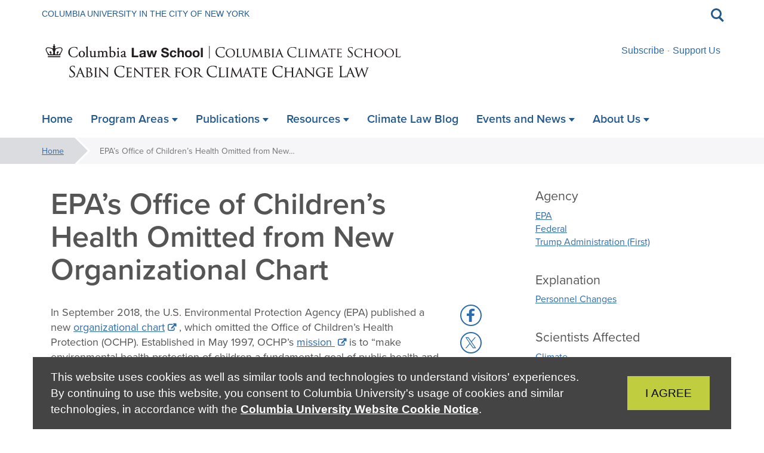

--- FILE ---
content_type: text/html; charset=UTF-8
request_url: https://climate.law.columbia.edu/content/epas-office-childrens-health-omitted-new-organizational-chart-0
body_size: 48010
content:
<!DOCTYPE html>
<html  lang="en" dir="ltr" prefix="content: http://purl.org/rss/1.0/modules/content/  dc: http://purl.org/dc/terms/  foaf: http://xmlns.com/foaf/0.1/  og: http://ogp.me/ns#  rdfs: http://www.w3.org/2000/01/rdf-schema#  schema: http://schema.org/  sioc: http://rdfs.org/sioc/ns#  sioct: http://rdfs.org/sioc/types#  skos: http://www.w3.org/2004/02/skos/core#  xsd: http://www.w3.org/2001/XMLSchema# " class="wf-loading" data-ng-app="app">
  <head>
    <meta charset="utf-8" />
<script async src="https://www.googletagmanager.com/gtag/js?id=UA-86651606-1"></script>
<script>window.dataLayer = window.dataLayer || [];function gtag(){dataLayer.push(arguments)};gtag("js", new Date());gtag("set", "developer_id.dMDhkMT", true);gtag("config", "UA-86651606-1", {"groups":"default","anonymize_ip":true,"page_placeholder":"PLACEHOLDER_page_path","allow_ad_personalization_signals":false});gtag("config", "G-5RQW4ZJ9DK", {"groups":"default","page_placeholder":"PLACEHOLDER_page_location","allow_ad_personalization_signals":false});</script>
<link rel="canonical" href="https://climate.law.columbia.edu/content/epas-office-childrens-health-omitted-new-organizational-chart-0" />
<meta name="Generator" content="Drupal 10 (https://www.drupal.org)" />
<meta name="MobileOptimized" content="width" />
<meta name="HandheldFriendly" content="true" />
<meta name="viewport" content="width=device-width, initial-scale=1.0, viewport-fit=cover" />
<meta http-equiv="x-ua-compatible" content="ie=edge" />
<link rel="icon" href="/themes/custom/columbia/favicon-crown.png" type="image/png" />



      <meta http-equiv="X-UA-Compatible" content="IE=edge">

    <title>EPA’s Office of Children’s Health Omitted from New Organizational Chart | Sabin Center for Climate Change Law</title>

    <script src="https://use.typekit.net/rke7urc.js"></script>
    <script>try{Typekit.load({ async: false });}catch(e){}</script>

    <link rel="stylesheet" media="all" href="/sites/climate.law.columbia.edu/files/css/css_HPKOMeU1vq4XdoxIQpOX3QnmSHvu52oQEhsNgrjficM.css?delta=0&amp;language=en&amp;theme=cu_admin1&amp;include=eJxNjV0KgDAMgy80NzyRdK5sk-6Htnvw9uoQ9CWQLyTxrakoQ3eRmgdaRE_KNZp9bBBKrusbTEDI6qbanTJWtZqw4JN5ENym-zf-9JAlIQRk04Eh3p9JXODRgexH7Kh9eMqSMBg5RbG4Z-UCiOFA9g" />
<link rel="stylesheet" media="all" href="/sites/climate.law.columbia.edu/files/css/css_GyUH3hh25i3D6wlAaDI3oQA-NyaYrbjDJq_IMmuj5U0.css?delta=1&amp;language=en&amp;theme=cu_admin1&amp;include=eJxNjV0KgDAMgy80NzyRdK5sk-6Htnvw9uoQ9CWQLyTxrakoQ3eRmgdaRE_KNZp9bBBKrusbTEDI6qbanTJWtZqw4JN5ENym-zf-9JAlIQRk04Eh3p9JXODRgexH7Kh9eMqSMBg5RbG4Z-UCiOFA9g" />
<link rel="stylesheet" media="print" href="/sites/climate.law.columbia.edu/files/css/css_YulHuC4Cq2QtfBLTx555_8YK9dhuRRYgyDEKl448vkY.css?delta=2&amp;language=en&amp;theme=cu_admin1&amp;include=eJxNjV0KgDAMgy80NzyRdK5sk-6Htnvw9uoQ9CWQLyTxrakoQ3eRmgdaRE_KNZp9bBBKrusbTEDI6qbanTJWtZqw4JN5ENym-zf-9JAlIQRk04Eh3p9JXODRgexH7Kh9eMqSMBg5RbG4Z-UCiOFA9g" />
<link rel="stylesheet" media="all" href="/sites/climate.law.columbia.edu/files/css/css_q6knreXIsom8ist7K__4AyqqyWQ9fScdsoczY2UcSbk.css?delta=3&amp;language=en&amp;theme=cu_admin1&amp;include=eJxNjV0KgDAMgy80NzyRdK5sk-6Htnvw9uoQ9CWQLyTxrakoQ3eRmgdaRE_KNZp9bBBKrusbTEDI6qbanTJWtZqw4JN5ENym-zf-9JAlIQRk04Eh3p9JXODRgexH7Kh9eMqSMBg5RbG4Z-UCiOFA9g" />
<link rel="stylesheet" media="print" href="/sites/climate.law.columbia.edu/files/css/css_BZdHHfBtWxPNYNJSJqZWRhwGkzjpx0BW051bFSmbKls.css?delta=4&amp;language=en&amp;theme=cu_admin1&amp;include=eJxNjV0KgDAMgy80NzyRdK5sk-6Htnvw9uoQ9CWQLyTxrakoQ3eRmgdaRE_KNZp9bBBKrusbTEDI6qbanTJWtZqw4JN5ENym-zf-9JAlIQRk04Eh3p9JXODRgexH7Kh9eMqSMBg5RbG4Z-UCiOFA9g" />
<link rel="stylesheet" media="all" href="/sites/climate.law.columbia.edu/files/css/css_J9muyZA5M6TAcGnZmFwsDteIwul2FpxwzxQn_goRwzE.css?delta=5&amp;language=en&amp;theme=cu_admin1&amp;include=eJxNjV0KgDAMgy80NzyRdK5sk-6Htnvw9uoQ9CWQLyTxrakoQ3eRmgdaRE_KNZp9bBBKrusbTEDI6qbanTJWtZqw4JN5ENym-zf-9JAlIQRk04Eh3p9JXODRgexH7Kh9eMqSMBg5RbG4Z-UCiOFA9g" />
<link rel="stylesheet" media="all" href="https://code.jquery.com/ui/1.12.1/themes/base/jquery-ui.css" />
<link rel="stylesheet" media="all" href="/sites/climate.law.columbia.edu/files/css/css_qQMyJAWkiKlWZwdUFIn6M4qiitcH5Wnrk8GN4Xm7cfM.css?delta=7&amp;language=en&amp;theme=cu_admin1&amp;include=eJxNjV0KgDAMgy80NzyRdK5sk-6Htnvw9uoQ9CWQLyTxrakoQ3eRmgdaRE_KNZp9bBBKrusbTEDI6qbanTJWtZqw4JN5ENym-zf-9JAlIQRk04Eh3p9JXODRgexH7Kh9eMqSMBg5RbG4Z-UCiOFA9g" />


    <script type="application/json" data-drupal-selector="drupal-settings-json">{"path":{"baseUrl":"\/","pathPrefix":"","currentPath":"node\/764","currentPathIsAdmin":false,"isFront":false,"currentLanguage":"en"},"pluralDelimiter":"\u0003","suppressDeprecationErrors":true,"google_analytics":{"account":"UA-86651606-1","trackOutbound":true,"trackMailto":true,"trackTel":true,"trackDownload":true,"trackDownloadExtensions":"7z|aac|arc|arj|asf|asx|avi|bin|csv|doc(x|m)?|dot(x|m)?|exe|flv|gif|gz|gzip|hqx|jar|jpe?g|js|mp(2|3|4|e?g)|mov(ie)?|msi|msp|pdf|phps|png|ppt(x|m)?|pot(x|m)?|pps(x|m)?|ppam|sld(x|m)?|thmx|qtm?|ra(m|r)?|sea|sit|tar|tgz|torrent|txt|wav|wma|wmv|wpd|xls(x|m|b)?|xlt(x|m)|xlam|xml|z|zip"},"search_network":"default","page_type":"cu_tlisting","cu_alert":{"master":"preparedness.columbia.edu"},"user":{"uid":0,"permissionsHash":"ebf06e7e9977952283ae9cd257fd4f1eb6bca25a18e35abfabdbb4794b143f75"}}</script>
<script src="/sites/climate.law.columbia.edu/files/js/js_b_NxQT-tFgOnyf0ivTI0KR8DjiEnjO_4jC26OaF1sPA.js?scope=header&amp;delta=0&amp;language=en&amp;theme=cu_admin1&amp;include=eJxtzDEOgzAMheELQS1OFDnBhCDHjmJn4PaltFPF4uH7nxxV3bxjg8wakWfzk4vkKY2Aay2y_MINTN3hvq_EhcQ_GtEo-E6VFjhs3q6P1B_CTrh-Qx3spY3e9BrE4a4Czzxl1cwUUJBPL8ngH95ai0vi"></script>
<script src="https://cdnjs.cloudflare.com/ajax/libs/lodash.js/4.17.21/lodash.min.js"></script>
<script src="/sites/climate.law.columbia.edu/files/js/js_RhzK2keOZ4jp_QCUenl7CPrm6-miN8jrr9YHkjQ0FLo.js?scope=header&amp;delta=2&amp;language=en&amp;theme=cu_admin1&amp;include=eJxtzDEOgzAMheELQS1OFDnBhCDHjmJn4PaltFPF4uH7nxxV3bxjg8wakWfzk4vkKY2Aay2y_MINTN3hvq_EhcQ_GtEo-E6VFjhs3q6P1B_CTrh-Qx3spY3e9BrE4a4Czzxl1cwUUJBPL8ngH95ai0vi"></script>
<script src="https://cdnjs.cloudflare.com/ajax/libs/moment-timezone/0.5.43/moment-timezone-with-data.min.js"></script>
<script src="/sites/climate.law.columbia.edu/files/js/js_-IZzvTiFlEBT8kXYCZX3mRKD20xVQ97Aib9K1JwFHO8.js?scope=header&amp;delta=4&amp;language=en&amp;theme=cu_admin1&amp;include=eJxtzDEOgzAMheELQS1OFDnBhCDHjmJn4PaltFPF4uH7nxxV3bxjg8wakWfzk4vkKY2Aay2y_MINTN3hvq_EhcQ_GtEo-E6VFjhs3q6P1B_CTrh-Qx3spY3e9BrE4a4Czzxl1cwUUJBPL8ngH95ai0vi"></script>
<script src="https://code.jquery.com/ui/1.12.1/jquery-ui.min.js"></script>

      </head>
  <body class="layout-no-sidebars page-node-764 cu-profile-admin node-cu_tlisting path-node page-node-type-cu-tlisting" data-ng-class="[global.controller, search.widgetOpen ? 'search-open' : '', (global.controller == 'search' && gcse.status) ? 'search-ready' : '', nav.mobileOpen ? 'mobile-nav-open' : '', page.overlayShown ? 'overlay-shown' : '', gsa.classes]" data-breakpoint="{ 0:'mobile', 767:'break768', 991:'break992' }" data-ng-controller="global">
    <a id="top" href="#main-content" class="visually-hidden focusable skip-link">
      Skip to main content
    </a>

    
      <div class="dialog-off-canvas-main-canvas" data-off-canvas-main-canvas>
    
  
<div class="header-wrapper">

    <section class="row region region-alerts">
    <section id="block-globalalerts-cu-admin1" class="cu_alert_client_global_alerts block clearfix">
  
    

      <div id="alerts"></div>
  </section>


  </section>


  <div data-ng-hide="nav.mobileOpen" data-cu-alerts></div>
  <header id="header" role="banner" class=" condensed-0" data-ng-class="nav.classes">

    

        <div id="search-widget-wrapper" data-ng-controller="searchWidget" data-ng-cloak>
      <div class="container">
        <div id="search-widget" class="angular-animate ng-trans ng-trans-fade-up" data-ng-show="search.widgetOpen">
          <form data-ng-submit="search.submit()">
            <div class="form-group clearfix">

              <button id="search-widget-submit" class="hidden-xs pull-left" type="submit" aria-label="Submit keywords">
                <div class="search-icon">
                  <span></span>
                  <span></span>
                  <span></span>
                </div>
                <span class="sr-only">Submit keywords</span>
              </button>

              <label for="site-search-keywords" class="sr-only">Search the site</label>
              <input type="text" id="site-search-keywords" data-ng-model="search.keywords" data-ng-model-options="{ debounce: 100 }" data-ng-keyup="gsa.keyUp($event)" class="form-control input-lg" placeholder="Search the site" aria-label="Search the site" autocomplete="off" />
            </div>
          </form>
        </div>
      </div>
    </div>
    
    <div id="nav-wrapper" class="hidden-xs" data-ng-if="breakpoint.class != 'mobile'">
      <div class="container rooftop-and-search">

        <div class="row">
          <div class="col-sm-9 col-md-9 col-lg-9 rooftop">
            <a href="https://www.columbia.edu/">Columbia University in the City of New York</a>
          </div>

          <button id="search-icon-wrapper" data-ng-click="search.toggleWidget()" aria-expanded = "{{search.widgetOpen}}"
                  class="hidden-xs col-sm-1 col-md-1 col-lg-1 angular-animate ng-trans ng-trans-fade">
            <div class="search-icon">
              <span></span>
              <span></span>
              <span></span>
            </div>
            <span class="sr-only">Toggle search</span>
          </button>

        </div>


      </div>
    </div>
    <div class="container branding-and-utility">
      
    <div id="utility-menu" class="hidden-xs">
      <ul class="utility-menu-inner utility-inline">
        <li data-ng-repeat="item in utility_menu track by $index" data-ng-class="(global.path == item.url) ? 'active': ''">
          <a ng-if="!search.widgetOpen" data-ng-href="{{ ::(item.url != '<nolink>') ? composeUrlLink(item.url) : '#' }}" data-ng-bind-html="item.label"></a>

          <ul class="dl-submenu" data-ng-if="item.children">
            <li><a data-ng-href="{{ ::(item.url != '<nolink>') ? item.url : '#' }}" data-ng-class="(global.path == item.url) ? 'active': ''"><span class="bold" data-ng-bind-html="item.label"></span></a></li>
            <li data-ng-repeat="second in item.children track by $index">
              <a data-ng-href="{{ ::(second.url != '<nolink>') ? second.url : '#' }}" data-ng-class="(global.path == second.url) ? 'active': ''"><span data-ng-bind-html="second.label"></span></a>
              <ul class="dl-submenu" data-ng-if="second.children">
                <li><a data-ng-href="{{ ::(second.url != '<nolink>') ? second.url : '#' }}" data-ng-class="(global.path == second.url) ? 'active': ''"><span class="bold" data-ng-bind-html="second.label"></span></a></li>
                <li data-ng-repeat="third in second.children track by $index">
                  <a data-ng-href="{{ ::(third.url != '<nolink>') ? third.url : '#' }}" data-ng-class="(global.path == third.url) ? 'active': ''"><span data-ng-bind-html="third.label"></span></a>
                </li>
              </ul>
            </li>
          </ul>
        </li>
    
            </ul>
    </div>
  
    <div id="branding" class="" data-ng-class="{ 'menu-empty' : !menu }">
      <div id="nav-icon-wrapper" data-ng-click="nav.mobileToggle()" class="visible-xs-block" data-ng-class="(nav.mobileOpen) ? 'open' : ''" role="button" tabindex="0" aria-label="Toggle mobile navigation">
        <div id="nav-icon">
          <span></span>
          <span></span>
          <span></span>
          <span></span>
        </div>
      </div>

      <div id="brand-wrapper" class="col-sm-12">
        <div id="brand-wrapper-inner">
          <div class="visible-xs-block" data-ng-if="breakpoint.class == 'mobile'"><!-- Mobile -->
                                          <a data-ng-href="{{ ::global.baseUrl }}"><span class="brand sr-only">Columbia University</span><svg class="cu-brand" xmlns="http://www.w3.org/2000/svg" width="187" height="14" viewBox="0 0 187 14">
  <path d="M2.9 11.7C1.4 10.4 1 8.5 1 7c0-1.1.4-2.9 1.8-4.4 1-1 2.4-1.7 4.9-1.7.6 0 1.5 0 2.3.2.6.1 1.1.2 1.6.2.2 0 .2.1.2.2s0 .3-.1.9V4c0 .2 0 .3-.1.3s-.1-.1-.1-.3c0-.6-.3-1.3-.7-1.6-.6-.4-1.9-.9-3.3-.9-2.1 0-3.1.6-3.7 1.2-1.1 1.1-1.4 2.5-1.4 4.2 0 3.1 2.4 5.9 5.8 5.9 1.2 0 2.1-.1 2.8-.8.3-.4.5-1.1.6-1.3 0-.2.1-.2.2-.2s.1.1.1.2-.2 1.5-.4 2c-.1.3-.1.3-.4.5-.6.3-1.9.4-2.9.4-2.4-.1-4-.7-5.3-1.9zm16.2-8.9c3.2 0 5.6 1.9 5.6 5.1 0 3-2.3 5.6-5.6 5.6-3.9 0-5.5-2.9-5.5-5.3-.1-2.3 1.6-5.4 5.5-5.4zm.3 10.1c1.3 0 3.8-.7 3.8-4.6 0-3.3-2-5-4.2-5-2.4 0-4 1.5-4 4.4 0 3.2 1.9 5.2 4.4 5.2zm9.5-3.6c0 2 0 2.8.3 3.1.2.2.8.3 1.9.3.7 0 1.4 0 1.7-.4.2-.2.3-.5.3-.8 0-.1.1-.2.1-.2.1 0 .1.1.1.2s-.1 1-.2 1.4c-.1.3-.1.4-.9.4h-5.3c-.1 0-.2 0-.2-.1 0 0 0-.1.1-.1s.3 0 .4-.1c.3-.1.3-.3.4-.7.1-.6.1-1.6.1-2.9V4c0-.5-.1-.7-.6-.8h-.5l-.1-.1c-.1-.1 0-.1.2-.1h3.2c.1 0 .1 0 .1.1l-.1.1h-.5c-.4.1-.4.3-.5.8v5.3zm6.5-2.4V4c0-.4-.1-.7-.6-.8h-.5l-.1-.1c0-.1.1-.1.2-.1h3c.2 0 .2 0 .2.1l-.1.1h-.4c-.4.1-.4.3-.5.8v4.8c0 2 .4 2.8 1 3.3.7.6 1.3.7 2.1.7.9 0 1.7-.4 2.2-1 .7-.8.8-1.9.8-3.3V4s-.1-.7-.6-.8h-.5c-.1 0-.1-.1-.1-.1.1-.1.2-.1.4-.1h2.7c.2 0 .2 0 .2.1 0 0 0 .1-.1.1h-.4c-.4.1-.5.3-.5.8v4.4c0 1.5-.2 3.1-1.3 4.1-1 .9-2.1 1-2.9 1-.5 0-1.9 0-2.9-1-.7-.6-1.2-1.6-1.2-3.6v-2zm22.7 4.6c0 .5.1 1.2.7 1.4.4.1.8.1.9.1.1 0 .1 0 .1.1s-.1.1-.3.1c-.3 0-1.9 0-2.4-.1-.3 0-.4-.1-.4-.1s0-.1.1-.1.1-.2.1-.5l-.7-6.9-3.4 6.9c-.3.6-.4.7-.5.7s-.2-.1-.5-.6c-.4-.7-1.3-2.4-1.6-3.2-.4-.9-1.6-3.2-1.8-3.7h-.1l-.5 6.1v.7c0 .2.1.3.3.4.2.1.4.1.5.1 0 0 .1 0 .1.1s-.1.1-.3.1h-2.5c-.1 0-.2 0-.2-.1l.1-.1h.4c.5-.1.5-.6.5-1.1l1-8.9c0-.1.1-.2.2-.2s.2 0 .3.2l4.3 8.5L56.7 3c.1-.1.1-.2.2-.2s.2.1.2.4l1 8.3zm4.3-4.6V4c0-.5-.1-.7-.6-.8h-.5s-.1 0-.1-.1 0-.1.2-.1h3.2c2.4 0 3 1.4 3 2.1 0 1.1-.7 1.7-1.4 2.4 1.1.3 2.5 1.3 2.5 2.8 0 1.5-1.1 3-3.5 3h-3.5c-.1 0-.2 0-.2-.1 0 0 0-.1.1-.1s.3 0 .4-.1c.3 0 .3-.4.4-.8.1-.6.1-1.6.1-2.9V6.9zm1.2.3c0 .1 0 .1.1.1s.3.1.9.1c.8 0 1.1 0 1.4-.4.3-.3.5-.8.5-1.5 0-1-.6-2.2-2-2.2-.2 0-.5 0-.7.1-.1 0-.2.1-.2.1v3.7zm0 1.5v2.9c0 .7 0 .8.5 1 .4.2 1 .2 1.2.2.9 0 2.1-.4 2.1-2.1 0-.6-.2-1.8-1.3-2.5-.5-.3-.9-.3-1.3-.4h-1.1s-.1 0-.1.1v.8zm9.4.6c0 1.3 0 2.4.1 2.9 0 .4.1.7.5.7.2 0 .5.1.6.1.1 0 .1.1.1.1 0 .1-.1.1-.2.1h-3.2c-.1 0-.2 0-.2-.1 0 0 0-.1.1-.1s.3 0 .4-.1c.3-.1.3-.3.4-.7.1-.6.1-1.6.1-2.9V4c0-.5-.1-.7-.4-.7h-.4c-.1 0-.1-.1-.1-.1-.1-.2-.1-.2.1-.2h2.8c.2 0 .3 0 .3.1l-.1.1h-.4c-.4.1-.5.3-.5.8v5.3zm7.1-6.1c.2-.4.2-.5.3-.5.1 0 .2.2.3.5.3.6 2.5 6.2 3.4 8.3.5 1.2.9 1.4 1.2 1.5.2.1.4.1.6.1.1 0 .2 0 .2.1s-.2.1-.3.1h-2.2c-.3 0-.5 0-.5-.1s0-.1.1-.1.2-.1.1-.4L82 9.5c0-.1 0-.1-.1-.1h-3.2c-.1 0-.1 0-.1.1l-.8 2.2c-.1.3-.2.7-.2.9 0 .3.2.4.5.4h.1c.1 0 .1 0 .1.1s-.1.1-.2.1h-2.7c-.2 0-.3 0-.3-.1s.1-.1.1-.1h.4c.6-.1.9-.6 1.2-1.2l3.3-8.6zm1.5 5.7c.1 0 .1 0 0 0l-1.3-3.8c-.1-.2-.2-.2-.2 0l-1.3 3.7v.1h2.8zm11-3.1V2.3c0-.5-.2-.8-.7-.9h-.5c-.1 0-.1 0-.1-.1s.1-.1.3-.1H95c.2 0 .3 0 .3.1s-.1.1-.1.1h-.4c-.7.1-.8.4-.8.9V8c0 2.3.5 3.3 1.2 4 .8.7 1.5.9 2.4.9 1 0 1.9-.5 2.5-1.2.7-.9.9-2.3.9-3.9V2.3c0-.5-.2-.8-.7-.9h-.5c-.1 0-.1 0-.1-.1s.1-.1.3-.1h3c.2 0 .3 0 .3.1s-.1.1-.1.1h-.4c-.4.1-.6.4-.6.9v5.2c0 1.7-.2 3.6-1.5 4.8-1.2 1-2.4 1.2-3.3 1.2-.5 0-2.2-.1-3.3-1.1-.8-.8-1.4-1.9-1.4-4.2V5.8zm13.9 5.6c0 1.1.2 1.5.5 1.6.3.1.6.1.7.1.1 0 .1 0 .1.1s-.1.1-.3.1h-2.9c-.1 0-.2 0-.2-.1s0-.1.1-.1.4 0 .6-.1c.4-.1.4-.5.4-1.7V3.5c0-.5.1-.7.2-.7.2 0 .4.3.5.4.2.2 2.3 2.4 4.4 4.6 1.4 1.4 2.9 3.1 3.3 3.5l.1-6.8c0-.9-.1-1.2-.5-1.3-.3 0-.6-.1-.7-.1-.1 0-.1-.1-.1-.1 0-.1.1-.1.3-.1h2.7c.1 0 .3 0 .3.1 0 0-.1.1-.2.1h-.3c-.5.1-.5.4-.5 1.2v8c0 .9 0 1-.1 1s-.3-.1-1.1-.8c-.1-.1-2.2-2.1-3.7-3.7-1.6-1.7-3.2-3.4-3.6-3.9v6.5zm13.7-2.1c0 1.3 0 2.4.1 2.9 0 .4.1.7.5.7.2 0 .5.1.6.1.1 0 .1.1.1.1 0 .1-.1.1-.2.1h-3.2c-.1 0-.2 0-.2-.1 0 0 0-.1.1-.1s.3 0 .4-.1c.3-.1.3-.3.4-.7.1-.6.1-1.6.1-2.9V4c0-.5-.1-.7-.4-.7h-.4c-.1 0-.1-.1-.1-.1 0-.1.1-.1.2-.1h2.8c.2 0 .2 0 .2.1l-.1.1h-.4c-.4.1-.5.3-.5.8v5.2zm8 2.2c.8-1.8 2.7-6.5 3-7.4.1-.2.1-.4.1-.5 0-.1 0-.2-.2-.3h-.5c-.1 0-.2 0-.2-.1s.1-.1.3-.1h2.5c.1 0 .2 0 .2.1s0 .1-.2.1c-.1 0-.4 0-.7.2-.2.1-.4.3-.8 1.2-.2.4-.8 2-1.6 3.7-.9 2-1.5 3.5-1.8 4.1-.4.8-.5 1-.6 1-.2 0-.3-.2-.5-.8l-3.5-8.3c-.3-.8-.5-.9-1-1h-.5c-.1 0-.1-.1-.1-.1 0-.1.1-.1.4-.1h2.9c.3 0 .4 0 .4.1s0 .1-.1.1c-.2 0-.4 0-.5.1-.1.1-.2.1-.2.2 0 .2.2.6.4 1.1l2.8 6.7zm7.4-4.6V4c0-.5-.1-.7-.6-.8h-.5l-.1-.1c0-.1.1-.1.2-.1h5c.3 0 .5-.1.6-.1.1 0 .1-.1.2-.1l.1.1c0 .1-.1.3-.1.6 0 .1 0 .7-.1.9 0 .1-.1.1-.1.1-.1 0-.1-.1-.1-.2s0-.3-.1-.5-.2-.3-1-.4h-2c-.1 0-.1 0-.1.1v3.7c0 .1 0 .1.1.1h2.4c.3 0 .5 0 .7-.2l.2-.2s.1 0 .1.1-.1.3-.1.8c0 .3-.1.8-.1.9 0 .1 0 .3-.1.3s-.1 0-.1-.1 0-.3-.1-.4c0-.2-.2-.4-.7-.4-.4 0-1.9-.1-2.1-.1-.1 0-.1 0-.1.1v3.4c0 .9.3 1.1 1.7 1.1.4 0 1 0 1.4-.1.4-.2.6-.4.6-.9 0-.2.1-.2.1-.2s.1.1.1.2-.1 1-.2 1.3c-.1.4-.2.4-.8.4h-5c-.1 0-.2 0-.2-.1 0 0 0-.1.1-.1s.3 0 .4-.1c.3 0 .3-.3.4-.7.1-.6.1-1.6.1-2.9V6.9zm8.8 0V4c0-.5-.1-.7-.6-.8h-.5l-.1-.1c0-.1.1-.1.2-.1h3.5c.9 0 1.9.1 2.6.6.4.3 1 .9 1 1.9 0 1-.4 2-1.7 3.1 1.2 1.4 2.1 2.7 2.9 3.5.8.8 1.2.9 1.6.9h.5c.1 0 .1.1.1.1 0 .1-.1.1-.3.1h-.9c-.8 0-1.2-.1-1.5-.3-.6-.3-1.1-1-1.9-2-.6-.7-1.2-1.6-1.5-2-.1-.1-.1-.1-.2-.1h-1.8c-.1 0-.1 0-.1.1v.3c0 1.3 0 2.4.1 2.9 0 .4.1.7.6.7.2 0 .5.1.6.1.1 0 .1.1.1.1 0 .1-.1.1-.2.1h-3.1c-.1 0-.2 0-.2-.1 0 0 0-.1.1-.1s.3 0 .4-.1c.3-.1.3-.3.4-.7.1-.6.1-1.6.1-2.9V6.9zm1.2 1.2c0 .1 0 .1.1.2.2.1.9.2 1.6.2.3 0 .7 0 1.1-.2.5-.3.8-1 .8-2.1 0-1.7-.9-2.7-2.4-2.7-.4 0-.9 0-1 .1-.1 0-.1.1-.1.2v4.3z"/>
  <path d="M153.8 13.1c-.2-.1-.2-.1-.2-.5 0-.7.1-1.2.1-1.4 0-.1 0-.2.1-.2s.1 0 .1.2v.5c.2 1 1.3 1.3 2.2 1.3 1.4 0 2.1-.8 2.1-1.8s-.5-1.4-1.8-2.4l-.6-.5c-1.5-1.1-2-2-2-2.9 0-1.6 1.3-2.6 3.1-2.6.6 0 1.1.1 1.5.2h.6c.1 0 .1 0 .1.1s-.1.5-.1 1.4c0 .2 0 .3-.1.3s-.1-.1-.1-.2c0-.2-.1-.5-.2-.7-.1-.2-.6-.7-1.8-.7-1 0-1.9.5-1.9 1.5 0 .9.4 1.4 1.8 2.3l.4.3c1.7 1.2 2.3 2.1 2.3 3.3 0 .8-.3 1.7-1.3 2.3-.6.4-1.5.5-2.2.5-.7 0-1.5-.1-2.1-.3zm10.6-3.8c0 1.3 0 2.4.1 2.9 0 .4.1.7.5.7.2 0 .5.1.6.1.1 0 .1.1.1.1 0 .1-.1.1-.2.1h-3.2c-.1 0-.2 0-.2-.1 0 0 0-.1.1-.1s.3 0 .4-.1c.3-.1.3-.3.4-.7.1-.6.1-1.6.1-2.9V4c0-.5-.1-.7-.4-.7h-.4c-.1 0-.1-.1-.1-.1 0-.1.1-.1.2-.1h2.8c.2 0 .2 0 .2.1l-.1.1h-.4c-.4.1-.5.3-.5.8v5.2zm8 0c0 1.3 0 2.4.1 2.9 0 .4.1.7.5.7.2 0 .5.1.6.1.1 0 .1.1.1.1 0 .1-.1.1-.2.1h-3.2c-.2 0-.2 0-.2-.1 0 0 0-.1.1-.1s.3 0 .4-.1c.3-.1.4-.3.4-.7.1-.6.1-1.6.1-2.9V3.6h-2c-.9 0-1.2.1-1.4.4-.2.2-.2.3-.2.4 0 .1-.1.1-.1.1s-.1 0-.1-.1.3-1.4.3-1.5c0-.1.1-.3.1-.3.1 0 .2.1.6.2.4 0 .9.1 1.1.1h5.3c.5 0 .8 0 1-.1.2 0 .3-.1.4-.1.1 0 .1.1.1.2v1.6c0 .1-.1.2-.1.2s-.1 0-.1-.2v-.1c0-.4-.4-.7-1.7-.8h-1.8v5.7zm8.6.4c0-.7-.1-1-.3-1.4-.1-.2-2-3.2-2.5-4-.3-.5-.7-.8-.9-1-.2-.1-.5-.2-.6-.2-.1 0-.1-.1-.1-.1s0-.1.2-.1h2.6c.2 0 .2 0 .2.1 0 0-.1.1-.2.1s-.2.1-.2.2c0 .2.1.4.2.5L182 8c.3-.6 2-3.5 2.3-3.9.2-.3.2-.5.2-.7 0-.2-.1-.3-.2-.4-.3.2-.3.1-.3 0 0 0 .1-.1.2-.1h2.4c.1 0 .2 0 .2.1s-.1.1-.2.1c-.2 0-.4 0-.7.2-.3.2-.4.3-.7.7-.5.5-2.4 3.7-2.7 4.3-.2.5-.2.9-.2 1.4v2.6c0 .4.1.7.5.7.2 0 .5.1.6.1.1 0 .1.1.1.1 0 .1-.1.1-.2.1h-3.2c-.2 0-.2 0-.2-.1 0 0 0-.1.1-.1s.3 0 .4-.1c.3-.1.4-.3.4-.7V9.7z"/>
  </svg></a>
                                                  </div>
          <div class="hidden-xs"><!-- Desktop -->
                        <div id="branded-site-name" class="with-logo">
              <div id="site-name"><a ng-attr-tabindex="{{ search.widgetOpen ? -1 : 0}}" href="/" style="display: block; max-width: 609px;"><?xml version="1.0" encoding="utf-8"?>
<!-- Generator: Adobe Illustrator 24.3.0, SVG Export Plug-In . SVG Version: 6.00 Build 0)  -->
<svg version="1.1" id="Layer_1" xmlns="http://www.w3.org/2000/svg" xmlns:xlink="http://www.w3.org/1999/xlink" x="0px" y="0px"
	 viewBox="0 0 609.21 75.07" style="enable-background:new 0 0 609.21 75.07;" xml:space="preserve">
<style type="text/css">
	.st0{fill:#231F20;stroke:#000000;stroke-width:0.1002;stroke-miterlimit:10;}
	.st1{fill:#231F20;}
	.st2{fill:none;stroke:#231F20;stroke-miterlimit:10;}
</style>
<path class="st0" d="M46.48,66.17c-0.35-0.17-0.37-0.27-0.37-0.94c0-1.24,0.1-2.23,0.12-2.63c0.03-0.27,0.07-0.4,0.2-0.4
	c0.15,0,0.17,0.07,0.17,0.27c0,0.22,0,0.57,0.07,0.92c0.37,1.83,2.01,2.53,3.67,2.53c2.38,0,3.54-1.71,3.54-3.3
	c0-1.71-0.72-2.7-2.85-4.46l-1.12-0.92c-2.63-2.16-3.22-3.69-3.22-5.38c0-2.65,1.98-4.46,5.13-4.46c0.97,0,1.69,0.1,2.3,0.25
	c0.47,0.1,0.67,0.12,0.87,0.12c0.2,0,0.25,0.05,0.25,0.17c0,0.12-0.1,0.94-0.1,2.63c0,0.4-0.05,0.57-0.17,0.57
	c-0.15,0-0.17-0.12-0.2-0.32c-0.02-0.3-0.17-0.97-0.32-1.24c-0.15-0.27-0.82-1.31-3.1-1.31c-1.71,0-3.05,1.07-3.05,2.88
	c0,1.41,0.64,2.3,3.02,4.16l0.69,0.54c2.92,2.31,3.62,3.84,3.62,5.83c0,1.02-0.4,2.9-2.11,4.11c-1.07,0.74-2.4,1.04-3.74,1.04
	C48.64,66.84,47.5,66.66,46.48,66.17z"/>
<path class="st0" d="M63.97,50.97c0.27-0.69,0.37-0.82,0.52-0.82c0.22,0,0.3,0.3,0.52,0.77c0.4,0.89,3.89,9.59,5.23,12.79
	c0.79,1.88,1.39,2.16,1.86,2.3c0.32,0.1,0.64,0.12,0.87,0.12c0.13,0,0.27,0.05,0.27,0.17c0,0.12-0.25,0.17-0.49,0.17
	c-0.32,0-1.93,0-3.45-0.05c-0.42-0.03-0.77-0.03-0.77-0.15c0-0.1,0.05-0.1,0.15-0.15c0.12-0.05,0.35-0.22,0.2-0.57l-1.96-4.83
	c-0.05-0.1-0.07-0.12-0.2-0.12h-5.03c-0.1,0-0.17,0.05-0.22,0.17l-1.24,3.37c-0.2,0.52-0.32,1.04-0.32,1.41
	c0,0.42,0.37,0.57,0.74,0.57h0.2c0.17,0,0.22,0.07,0.22,0.17c0,0.12-0.12,0.17-0.32,0.17c-0.52,0-1.71-0.07-1.96-0.07
	c-0.22,0-1.31,0.07-2.21,0.07c-0.27,0-0.42-0.05-0.42-0.17c0-0.1,0.1-0.17,0.2-0.17c0.15,0,0.47-0.03,0.64-0.05
	c0.99-0.12,1.41-0.87,1.83-1.93L63.97,50.97z M66.4,59.75c0.1,0,0.1-0.05,0.07-0.15l-2.16-5.78c-0.12-0.32-0.25-0.32-0.37,0
	l-2.03,5.78c-0.02,0.1,0,0.15,0.07,0.15H66.4z"/>
<path class="st0" d="M75.13,56.65c0-3.27,0-3.87-0.05-4.54c-0.05-0.72-0.17-1.12-0.89-1.21c-0.17-0.03-0.54-0.05-0.74-0.05
	c-0.07,0-0.17-0.05-0.17-0.12c0-0.12,0.1-0.17,0.35-0.17c0.99,0,2.41,0.05,2.53,0.05c0.52,0,1.54-0.05,2.55-0.05
	c3.64,0,4.59,2.11,4.59,3.22c0,1.66-1.09,2.7-2.21,3.69c1.66,0.5,3.84,2.01,3.84,4.39c0,2.36-1.76,4.69-5.48,4.69
	c-0.4,0-1.19-0.03-1.89-0.07c-0.69-0.02-1.31-0.05-1.41-0.05c-0.05,0-0.45,0.03-0.89,0.03c-0.45,0.02-0.97,0.05-1.31,0.05
	c-0.22,0-0.35-0.05-0.35-0.17c0-0.07,0.05-0.12,0.17-0.12c0.2,0,0.47-0.07,0.67-0.1c0.42-0.07,0.47-0.55,0.57-1.17
	c0.13-0.87,0.13-2.53,0.13-4.56V56.65z M77.01,57.09c0,0.15,0.05,0.2,0.15,0.22c0.12,0.02,0.52,0.1,1.34,0.1
	c1.22,0,1.69-0.05,2.13-0.55c0.47-0.52,0.84-1.24,0.84-2.26c0-1.61-0.89-3.4-3.07-3.4c-0.25,0-0.77,0.03-1.12,0.1
	c-0.2,0.05-0.27,0.1-0.27,0.22V57.09z M77.01,59.42c0,1.64,0,4.16,0.02,4.49c0.07,1.02,0.07,1.26,0.74,1.59
	c0.59,0.27,1.51,0.3,1.91,0.3c1.44,0,3.2-0.54,3.2-3.25c0-0.94-0.37-2.75-2.08-3.84c-0.74-0.47-1.44-0.45-1.96-0.54
	c-0.27-0.05-1.36-0.05-1.71-0.05c-0.07,0-0.12,0.05-0.12,0.15V59.42z"/>
<path class="st0" d="M91.35,60.37c0,2.03,0,3.69,0.1,4.56c0.07,0.62,0.15,1.02,0.79,1.12c0.32,0.05,0.79,0.1,0.99,0.1
	c0.13,0,0.17,0.1,0.17,0.17c0,0.1-0.1,0.17-0.35,0.17c-1.22,0-2.63-0.07-2.73-0.07c-0.13,0-1.49,0.07-2.16,0.07
	c-0.22,0-0.35-0.05-0.35-0.17c0-0.07,0.05-0.17,0.17-0.17c0.2,0,0.47-0.05,0.67-0.1c0.42-0.1,0.49-0.5,0.57-1.12
	c0.1-0.87,0.13-2.53,0.13-4.56v-3.72c0-3.27,0-3.87-0.05-4.54c-0.05-0.72-0.22-1.04-0.69-1.14c-0.25-0.05-0.52-0.07-0.67-0.07
	c-0.1,0-0.17-0.1-0.17-0.17c0-0.12,0.1-0.17,0.35-0.17c0.72,0,2.08,0.05,2.21,0.05c0.1,0,1.51-0.05,2.18-0.05
	c0.25,0,0.35,0.05,0.35,0.17c0,0.07-0.1,0.17-0.17,0.17c-0.15,0-0.3,0-0.54,0.05c-0.6,0.12-0.72,0.42-0.77,1.16
	c-0.02,0.67-0.02,1.26-0.02,4.54V60.37z"/>
<path class="st0" d="M97.94,63.61c0.05,1.74,0.25,2.26,0.84,2.4c0.4,0.1,0.89,0.12,1.09,0.12c0.1,0,0.17,0.07,0.17,0.17
	c0,0.12-0.15,0.17-0.4,0.17c-1.24,0-2.11-0.07-2.3-0.07s-1.11,0.07-2.11,0.07c-0.22,0-0.35-0.03-0.35-0.17
	c0-0.1,0.07-0.17,0.17-0.17c0.17,0,0.57-0.03,0.89-0.12c0.55-0.15,0.62-0.72,0.62-2.63V51.32c0-0.84,0.12-1.07,0.3-1.07
	c0.25,0,0.62,0.42,0.84,0.64c0.35,0.35,3.52,3.72,6.89,7.19c2.16,2.23,4.49,4.73,5.15,5.43l-0.22-10.56
	c-0.03-1.36-0.15-1.83-0.82-1.96c-0.4-0.07-0.89-0.1-1.07-0.1c-0.15,0-0.17-0.12-0.17-0.2c0-0.12,0.17-0.15,0.42-0.15
	c0.99,0,2.03,0.05,2.28,0.05s0.97-0.05,1.86-0.05c0.22,0,0.4,0.03,0.4,0.15c0,0.07-0.1,0.2-0.25,0.2c-0.1,0-0.27,0-0.52,0.05
	c-0.72,0.15-0.77,0.57-0.77,1.83l-0.05,12.34c0,1.39-0.03,1.51-0.17,1.51c-0.22,0-0.45-0.17-1.66-1.29c-0.22-0.2-3.37-3.3-5.68-5.7
	c-2.53-2.65-4.98-5.23-5.65-5.97L97.94,63.61z"/>
<path class="st0" d="M124.51,64.16c-2.4-2.16-3-4.98-3-7.34c0-1.66,0.57-4.56,2.78-6.77c1.49-1.49,3.74-2.65,7.56-2.65
	c0.99,0,2.38,0.07,3.59,0.3c0.94,0.17,1.74,0.32,2.53,0.37c0.27,0.02,0.32,0.12,0.32,0.27c0,0.2-0.07,0.5-0.12,1.39
	c-0.05,0.82-0.05,2.18-0.07,2.55c-0.02,0.37-0.07,0.52-0.22,0.52c-0.17,0-0.2-0.17-0.2-0.52c0-0.97-0.4-1.98-1.04-2.53
	c-0.87-0.74-2.78-1.41-4.96-1.41c-3.3,0-4.83,0.97-5.7,1.81c-1.81,1.73-2.23,3.94-2.23,6.47c0,4.73,3.65,9.07,8.95,9.07
	c1.86,0,3.32-0.22,4.31-1.24c0.52-0.55,0.84-1.64,0.92-2.08c0.05-0.27,0.1-0.37,0.25-0.37c0.12,0,0.17,0.17,0.17,0.37
	c0,0.17-0.3,2.33-0.54,3.17c-0.15,0.47-0.2,0.52-0.65,0.72c-0.99,0.4-2.87,0.57-4.46,0.57C128.97,66.84,126.46,65.92,124.51,64.16z"
	/>
<path class="st0" d="M142.74,56.65c0-3.27,0-3.87-0.05-4.54c-0.05-0.72-0.17-1.07-0.89-1.16c-0.17-0.03-0.54-0.05-0.74-0.05
	c-0.07,0-0.17-0.1-0.17-0.17c0-0.12,0.1-0.17,0.35-0.17c0.99,0,2.41,0.05,2.53,0.05c0.15,0,4.71,0.03,5.21,0
	c0.42-0.02,0.82-0.1,0.99-0.12c0.1-0.02,0.2-0.1,0.3-0.1c0.07,0,0.1,0.1,0.1,0.2c0,0.15-0.12,0.4-0.17,0.99
	c-0.02,0.2-0.07,1.14-0.12,1.39c-0.03,0.1-0.1,0.22-0.2,0.22c-0.12,0-0.17-0.1-0.17-0.27c0-0.15-0.02-0.5-0.12-0.74
	c-0.15-0.35-0.37-0.5-1.56-0.64c-0.37-0.05-2.9-0.07-3.15-0.07c-0.1,0-0.12,0.07-0.12,0.22v5.73c0,0.15,0,0.22,0.12,0.22
	c0.27,0,3.15,0,3.65-0.05c0.52-0.05,0.84-0.07,1.07-0.3c0.15-0.15,0.25-0.27,0.32-0.27c0.07,0,0.12,0.05,0.12,0.17
	s-0.12,0.47-0.17,1.17c-0.05,0.42-0.1,1.21-0.1,1.36c0,0.17-0.05,0.4-0.2,0.4c-0.1,0-0.15-0.07-0.15-0.2c0-0.2,0-0.42-0.1-0.69
	c-0.07-0.3-0.27-0.54-1.12-0.64c-0.6-0.07-2.92-0.1-3.3-0.1c-0.13,0-0.15,0.07-0.15,0.15v1.76c0,0.72-0.02,3.17,0,3.59
	c0.05,1.41,0.45,1.69,2.6,1.69c0.57,0,1.61,0,2.18-0.22c0.57-0.25,0.87-0.62,0.99-1.46c0.05-0.25,0.1-0.32,0.22-0.32
	c0.13,0,0.15,0.17,0.15,0.32c0,0.15-0.17,1.59-0.3,2.03c-0.15,0.55-0.37,0.55-1.21,0.55c-1.64,0-2.9-0.05-3.79-0.07
	c-0.92-0.05-1.49-0.05-1.81-0.05c-0.05,0-0.47,0-0.94,0.03c-0.42,0.02-0.92,0.05-1.26,0.05c-0.22,0-0.35-0.05-0.35-0.17
	c0-0.07,0.05-0.17,0.17-0.17c0.2,0,0.47-0.07,0.67-0.1c0.42-0.07,0.47-0.5,0.57-1.12c0.13-0.87,0.13-2.53,0.13-4.56V56.65z"/>
<path class="st0" d="M156.33,63.61c0.05,1.74,0.25,2.26,0.84,2.4c0.4,0.1,0.89,0.12,1.09,0.12c0.1,0,0.17,0.07,0.17,0.17
	c0,0.12-0.15,0.17-0.4,0.17c-1.24,0-2.11-0.07-2.3-0.07c-0.2,0-1.11,0.07-2.11,0.07c-0.22,0-0.35-0.03-0.35-0.17
	c0-0.1,0.07-0.17,0.17-0.17c0.17,0,0.57-0.03,0.89-0.12c0.55-0.15,0.62-0.72,0.62-2.63V51.32c0-0.84,0.12-1.07,0.3-1.07
	c0.25,0,0.62,0.42,0.84,0.64c0.35,0.35,3.52,3.72,6.89,7.19c2.16,2.23,4.49,4.73,5.15,5.43l-0.22-10.56
	c-0.03-1.36-0.15-1.83-0.82-1.96c-0.4-0.07-0.89-0.1-1.07-0.1c-0.15,0-0.17-0.12-0.17-0.2c0-0.12,0.17-0.15,0.42-0.15
	c0.99,0,2.03,0.05,2.28,0.05c0.25,0,0.97-0.05,1.86-0.05c0.22,0,0.4,0.03,0.4,0.15c0,0.07-0.1,0.2-0.25,0.2c-0.1,0-0.27,0-0.52,0.05
	c-0.72,0.15-0.77,0.57-0.77,1.83l-0.05,12.34c0,1.39-0.03,1.51-0.17,1.51c-0.22,0-0.45-0.17-1.66-1.29c-0.22-0.2-3.37-3.3-5.68-5.7
	c-2.53-2.65-4.98-5.23-5.65-5.97L156.33,63.61z"/>
<path class="st0" d="M179.84,60.37c0,2.03,0,3.69,0.1,4.56c0.07,0.62,0.17,1.02,0.84,1.12c0.3,0.05,0.79,0.1,0.99,0.1
	c0.15,0,0.17,0.1,0.17,0.17c0,0.1-0.1,0.17-0.35,0.17c-1.19,0-2.58-0.07-2.7-0.07c-0.1,0-1.61,0.07-2.26,0.07
	c-0.25,0-0.35-0.05-0.35-0.17c0-0.07,0.05-0.15,0.17-0.15c0.2,0,0.45-0.05,0.65-0.1c0.45-0.1,0.57-0.52,0.64-1.14
	c0.1-0.87,0.1-2.53,0.1-4.56v-8.85l-3.15,0.05c-1.36,0.03-1.88,0.17-2.21,0.67c-0.25,0.37-0.27,0.52-0.35,0.67
	c-0.05,0.17-0.12,0.2-0.22,0.2c-0.05,0-0.15-0.05-0.15-0.17c0-0.22,0.42-2.11,0.47-2.28c0.02-0.12,0.15-0.4,0.22-0.4
	c0.15,0,0.37,0.17,0.97,0.25c0.62,0.07,1.46,0.1,1.71,0.1h8.23c0.72,0,1.22-0.05,1.56-0.1c0.32-0.05,0.52-0.1,0.62-0.1
	c0.1,0,0.1,0.12,0.1,0.25c0,0.64-0.07,2.16-0.07,2.4c0,0.17-0.1,0.27-0.2,0.27c-0.1,0-0.15-0.07-0.17-0.37l-0.03-0.22
	c-0.07-0.64-0.54-1.12-2.63-1.17l-2.73-0.05V60.37z"/>
<path class="st0" d="M189.21,56.65c0-3.27,0-3.87-0.05-4.54c-0.05-0.72-0.17-1.07-0.89-1.16c-0.17-0.03-0.54-0.05-0.74-0.05
	c-0.07,0-0.17-0.1-0.17-0.17c0-0.12,0.1-0.17,0.35-0.17c0.99,0,2.41,0.05,2.53,0.05c0.15,0,4.71,0.03,5.21,0
	c0.42-0.02,0.82-0.1,0.99-0.12c0.1-0.02,0.2-0.1,0.3-0.1c0.07,0,0.1,0.1,0.1,0.2c0,0.15-0.12,0.4-0.17,0.99
	c-0.02,0.2-0.07,1.14-0.12,1.39c-0.03,0.1-0.1,0.22-0.2,0.22c-0.12,0-0.17-0.1-0.17-0.27c0-0.15-0.02-0.5-0.12-0.74
	c-0.15-0.35-0.37-0.5-1.56-0.64c-0.37-0.05-2.9-0.07-3.15-0.07c-0.1,0-0.12,0.07-0.12,0.22v5.73c0,0.15,0,0.22,0.12,0.22
	c0.27,0,3.15,0,3.65-0.05c0.52-0.05,0.84-0.07,1.07-0.3c0.15-0.15,0.25-0.27,0.32-0.27c0.07,0,0.12,0.05,0.12,0.17
	s-0.12,0.47-0.17,1.17c-0.05,0.42-0.1,1.21-0.1,1.36c0,0.17-0.05,0.4-0.2,0.4c-0.1,0-0.15-0.07-0.15-0.2c0-0.2,0-0.42-0.1-0.69
	c-0.07-0.3-0.27-0.54-1.12-0.64c-0.6-0.07-2.92-0.1-3.3-0.1c-0.13,0-0.15,0.07-0.15,0.15v1.76c0,0.72-0.02,3.17,0,3.59
	c0.05,1.41,0.45,1.69,2.6,1.69c0.57,0,1.61,0,2.18-0.22c0.57-0.25,0.87-0.62,0.99-1.46c0.05-0.25,0.1-0.32,0.22-0.32
	c0.13,0,0.15,0.17,0.15,0.32c0,0.15-0.17,1.59-0.3,2.03c-0.15,0.55-0.37,0.55-1.21,0.55c-1.64,0-2.9-0.05-3.79-0.07
	c-0.92-0.05-1.49-0.05-1.81-0.05c-0.05,0-0.47,0-0.94,0.03c-0.42,0.02-0.92,0.05-1.26,0.05c-0.22,0-0.35-0.05-0.35-0.17
	c0-0.07,0.05-0.17,0.17-0.17c0.2,0,0.47-0.07,0.67-0.1c0.42-0.07,0.47-0.5,0.57-1.12c0.13-0.87,0.13-2.53,0.13-4.56V56.65z"/>
<path class="st0" d="M201.89,56.65c0-3.27,0-3.87-0.05-4.54c-0.05-0.72-0.17-1.07-0.89-1.16c-0.17-0.03-0.54-0.05-0.74-0.05
	c-0.07,0-0.17-0.1-0.17-0.17c0-0.12,0.1-0.17,0.35-0.17c0.99,0,2.45,0.05,2.58,0.05c0.22,0,2.06-0.05,2.73-0.05
	c1.39,0,2.92,0.12,4.06,0.92c0.54,0.4,1.51,1.41,1.51,2.88c0,1.56-0.64,3.07-2.68,4.81c1.78,2.23,3.3,4.14,4.56,5.45
	c1.16,1.19,1.89,1.39,2.43,1.46c0.42,0.07,0.64,0.07,0.77,0.07c0.12,0,0.2,0.1,0.2,0.17c0,0.12-0.13,0.17-0.52,0.17h-1.36
	c-1.24,0-1.78-0.12-2.33-0.42c-0.94-0.5-1.74-1.51-2.97-3.1c-0.92-1.14-1.88-2.5-2.35-3.07c-0.1-0.1-0.15-0.12-0.3-0.12l-2.78-0.05
	c-0.1,0-0.15,0.05-0.15,0.17v0.5c0,2.03,0,3.67,0.1,4.54c0.07,0.62,0.2,1.02,0.87,1.12c0.3,0.05,0.77,0.1,0.97,0.1
	c0.15,0,0.17,0.1,0.17,0.17c0,0.1-0.1,0.17-0.35,0.17c-1.19,0-2.58-0.07-2.68-0.07c-0.03,0-1.49,0.07-2.16,0.07
	c-0.22,0-0.35-0.05-0.35-0.17c0-0.07,0.05-0.17,0.17-0.17c0.2,0,0.47-0.05,0.67-0.1c0.42-0.1,0.47-0.5,0.57-1.12
	c0.13-0.87,0.13-2.53,0.13-4.56V56.65z M203.77,58.43c0,0.12,0.05,0.2,0.15,0.27c0.32,0.17,1.44,0.32,2.4,0.32
	c0.52,0,1.12-0.02,1.63-0.37c0.74-0.5,1.31-1.61,1.31-3.22c0-2.63-1.44-4.14-3.77-4.14c-0.65,0-1.34,0.07-1.56,0.12
	c-0.1,0.05-0.17,0.12-0.17,0.25V58.43z"/>
<path class="st0" d="M224.63,56.65c0-3.27,0-3.87-0.05-4.54c-0.05-0.72-0.17-1.07-0.89-1.16c-0.17-0.03-0.54-0.05-0.74-0.05
	c-0.07,0-0.17-0.1-0.17-0.17c0-0.12,0.1-0.17,0.35-0.17c0.99,0,2.36,0.05,2.48,0.05c0.42,0,5.15,0.03,5.65,0
	c0.42-0.02,0.79-0.02,0.99-0.1c0.12-0.03,0.22-0.12,0.3-0.12c0.1,0,0.15,0.1,0.15,0.2c0,0.15-0.1,0.4-0.17,0.99
	c-0.02,0.2-0.05,1.14-0.1,1.39c-0.02,0.1-0.1,0.22-0.2,0.22c-0.1,0-0.17-0.1-0.17-0.25c0-0.17-0.07-0.52-0.2-0.79
	c-0.12-0.27-0.64-0.62-1.49-0.62l-3.57-0.05c-0.12,0-0.17,0.05-0.17,0.22v5.75c0,0.12,0,0.2,0.15,0.2l2.97-0.03
	c0.37,0,0.69,0,0.99-0.02c0.52-0.05,0.82-0.12,1.02-0.37c0.1-0.12,0.2-0.22,0.27-0.22c0.1,0,0.13,0.07,0.13,0.17
	c0,0.12-0.15,0.47-0.2,1.17c-0.05,0.42-0.07,1.26-0.07,1.41c0,0.2-0.05,0.42-0.2,0.42c-0.12,0-0.15-0.1-0.15-0.2
	c-0.02-0.22-0.05-0.52-0.15-0.77c-0.1-0.3-0.45-0.57-1.12-0.67c-0.54-0.07-3.12-0.05-3.49-0.05c-0.13,0-0.15,0.05-0.15,0.2v1.69
	c0,2.08,0,3.74,0.1,4.56c0.07,0.62,0.2,1.02,0.79,1.12c0.32,0.05,0.79,0.1,0.99,0.1c0.13,0,0.17,0.1,0.17,0.17
	c0,0.1-0.1,0.17-0.35,0.17c-1.22,0-2.63-0.07-2.73-0.07c-0.13,0-1.49,0.07-2.16,0.07c-0.22,0-0.35-0.05-0.35-0.17
	c0-0.07,0.05-0.17,0.17-0.17c0.2,0,0.47-0.07,0.67-0.1c0.42-0.07,0.47-0.5,0.57-1.12c0.13-0.87,0.13-2.53,0.13-4.56V56.65z"/>
<path class="st0" d="M243.08,50.25c4.91,0,8.63,3,8.63,7.91c0,4.71-3.5,8.6-8.75,8.6c-5.97,0-8.53-4.49-8.53-8.28
	C234.42,55.09,237.05,50.25,243.08,50.25z M243.57,65.89c1.96,0,5.9-1.04,5.9-7.14c0-5.06-3.07-7.71-6.52-7.71
	c-3.64,0-6.27,2.28-6.27,6.87C236.68,62.82,239.63,65.89,243.57,65.89z"/>
<path class="st0" d="M255.95,56.65c0-3.27,0-3.87-0.05-4.54c-0.05-0.72-0.17-1.07-0.89-1.16c-0.17-0.03-0.54-0.05-0.74-0.05
	c-0.07,0-0.17-0.1-0.17-0.17c0-0.12,0.1-0.17,0.35-0.17c0.99,0,2.45,0.05,2.58,0.05c0.22,0,2.06-0.05,2.73-0.05
	c1.39,0,2.92,0.12,4.06,0.92c0.54,0.4,1.51,1.41,1.51,2.88c0,1.56-0.64,3.07-2.68,4.81c1.78,2.23,3.3,4.14,4.56,5.45
	c1.17,1.19,1.89,1.39,2.43,1.46c0.42,0.07,0.64,0.07,0.77,0.07c0.12,0,0.2,0.1,0.2,0.17c0,0.12-0.13,0.17-0.52,0.17h-1.36
	c-1.24,0-1.78-0.12-2.33-0.42c-0.94-0.5-1.74-1.51-2.97-3.1c-0.92-1.14-1.88-2.5-2.35-3.07c-0.1-0.1-0.15-0.12-0.3-0.12l-2.78-0.05
	c-0.1,0-0.15,0.05-0.15,0.17v0.5c0,2.03,0,3.67,0.1,4.54c0.07,0.62,0.2,1.02,0.87,1.12c0.3,0.05,0.77,0.1,0.97,0.1
	c0.15,0,0.17,0.1,0.17,0.17c0,0.1-0.1,0.17-0.35,0.17c-1.19,0-2.58-0.07-2.68-0.07c-0.03,0-1.49,0.07-2.16,0.07
	c-0.22,0-0.35-0.05-0.35-0.17c0-0.07,0.05-0.17,0.17-0.17c0.2,0,0.47-0.05,0.67-0.1c0.42-0.1,0.47-0.5,0.57-1.12
	c0.13-0.87,0.13-2.53,0.13-4.56V56.65z M257.83,58.43c0,0.12,0.05,0.2,0.15,0.27c0.32,0.17,1.44,0.32,2.4,0.32
	c0.52,0,1.12-0.02,1.64-0.37c0.74-0.5,1.31-1.61,1.31-3.22c0-2.63-1.44-4.14-3.77-4.14c-0.65,0-1.34,0.07-1.56,0.12
	c-0.1,0.05-0.17,0.12-0.17,0.25V58.43z"/>
<path class="st0" d="M279.44,64.16c-2.4-2.16-3-4.98-3-7.34c0-1.66,0.57-4.56,2.78-6.77c1.49-1.49,3.74-2.65,7.56-2.65
	c0.99,0,2.38,0.07,3.59,0.3c0.94,0.17,1.74,0.32,2.53,0.37c0.27,0.02,0.32,0.12,0.32,0.27c0,0.2-0.07,0.5-0.12,1.39
	c-0.05,0.82-0.05,2.18-0.07,2.55c-0.02,0.37-0.07,0.52-0.22,0.52c-0.17,0-0.2-0.17-0.2-0.52c0-0.97-0.4-1.98-1.04-2.53
	c-0.87-0.74-2.78-1.41-4.96-1.41c-3.3,0-4.83,0.97-5.7,1.81c-1.81,1.73-2.23,3.94-2.23,6.47c0,4.73,3.65,9.07,8.95,9.07
	c1.86,0,3.32-0.22,4.31-1.24c0.52-0.55,0.84-1.64,0.92-2.08c0.05-0.27,0.1-0.37,0.25-0.37c0.12,0,0.17,0.17,0.17,0.37
	c0,0.17-0.3,2.33-0.54,3.17c-0.15,0.47-0.2,0.52-0.65,0.72c-0.99,0.4-2.87,0.57-4.46,0.57C283.9,66.84,281.39,65.92,279.44,64.16z"
	/>
<path class="st0" d="M299.65,60.42c0,3.1,0.05,4.36,0.45,4.73c0.35,0.35,1.19,0.5,2.9,0.5c1.14,0,2.11-0.03,2.63-0.64
	c0.27-0.32,0.45-0.77,0.52-1.19c0.02-0.15,0.1-0.27,0.22-0.27c0.1,0,0.15,0.1,0.15,0.32s-0.15,1.49-0.32,2.11
	c-0.15,0.5-0.22,0.57-1.39,0.57c-1.56,0-2.78-0.03-3.79-0.07c-0.99-0.02-1.74-0.05-2.38-0.05c-0.1,0-0.47,0-0.89,0.03
	c-0.45,0.02-0.92,0.05-1.26,0.05c-0.22,0-0.35-0.05-0.35-0.17c0-0.07,0.05-0.17,0.17-0.17c0.2,0,0.47-0.05,0.67-0.1
	c0.42-0.1,0.47-0.5,0.57-1.12c0.13-0.87,0.13-2.53,0.13-4.56v-3.72c0-3.27,0-3.87-0.05-4.54c-0.05-0.72-0.17-1.07-0.89-1.16
	c-0.17-0.03-0.54-0.05-0.74-0.05c-0.07,0-0.17-0.1-0.17-0.17c0-0.12,0.1-0.17,0.35-0.17c0.99,0,2.36,0.05,2.48,0.05
	c0.1,0,1.73-0.05,2.4-0.05c0.22,0,0.35,0.05,0.35,0.17c0,0.07-0.1,0.15-0.17,0.15c-0.15,0-0.47,0.03-0.72,0.05
	c-0.65,0.12-0.77,0.45-0.82,1.19c-0.02,0.67-0.02,1.26-0.02,4.54V60.42z"/>
<path class="st0" d="M311.92,60.37c0,2.03,0,3.69,0.1,4.56c0.07,0.62,0.15,1.02,0.79,1.12c0.32,0.05,0.79,0.1,0.99,0.1
	c0.13,0,0.17,0.1,0.17,0.17c0,0.1-0.1,0.17-0.35,0.17c-1.22,0-2.63-0.07-2.73-0.07c-0.13,0-1.49,0.07-2.16,0.07
	c-0.22,0-0.35-0.05-0.35-0.17c0-0.07,0.05-0.17,0.17-0.17c0.2,0,0.47-0.05,0.67-0.1c0.42-0.1,0.49-0.5,0.57-1.12
	c0.1-0.87,0.13-2.53,0.13-4.56v-3.72c0-3.27,0-3.87-0.05-4.54c-0.05-0.72-0.22-1.04-0.69-1.14c-0.25-0.05-0.52-0.07-0.67-0.07
	c-0.1,0-0.17-0.1-0.17-0.17c0-0.12,0.1-0.17,0.35-0.17c0.72,0,2.08,0.05,2.21,0.05c0.1,0,1.51-0.05,2.18-0.05
	c0.25,0,0.35,0.05,0.35,0.17c0,0.07-0.1,0.17-0.17,0.17c-0.15,0-0.3,0-0.54,0.05c-0.6,0.12-0.72,0.42-0.77,1.16
	c-0.02,0.67-0.02,1.26-0.02,4.54V60.37z"/>
<path class="st0" d="M334.93,63.79c0.07,0.74,0.22,1.88,1.12,2.18c0.62,0.2,1.19,0.2,1.41,0.2c0.1,0,0.17,0.05,0.17,0.15
	c0,0.12-0.2,0.2-0.45,0.2c-0.5,0-2.93-0.02-3.72-0.1c-0.52-0.05-0.62-0.12-0.62-0.22c0-0.07,0.05-0.15,0.15-0.17
	c0.12-0.03,0.15-0.35,0.1-0.74l-1.04-10.71h-0.05l-5.26,10.76c-0.45,0.92-0.57,1.12-0.77,1.12c-0.2,0-0.32-0.2-0.74-0.97
	c-0.57-1.04-2.01-3.74-2.55-4.88c-0.64-1.34-2.4-4.88-2.78-5.75h-0.1l-0.84,9.52c-0.02,0.32-0.02,0.72-0.02,1.07
	c0,0.32,0.2,0.52,0.52,0.59c0.37,0.1,0.69,0.12,0.84,0.12c0.07,0,0.17,0.07,0.17,0.15c0,0.15-0.15,0.2-0.4,0.2
	c-0.82,0-1.86-0.07-2.03-0.07c-0.2,0-1.24,0.07-1.83,0.07c-0.22,0-0.37-0.05-0.37-0.2c0-0.07,0.1-0.15,0.22-0.15
	c0.17,0,0.32-0.03,0.64-0.07c0.72-0.12,0.74-0.89,0.84-1.69l1.59-13.76c0.02-0.22,0.12-0.37,0.25-0.37c0.15,0,0.32,0.07,0.45,0.32
	l6.59,13.09l6.35-13.06c0.1-0.2,0.2-0.35,0.35-0.35c0.15,0,0.27,0.17,0.32,0.57L334.93,63.79z"/>
<path class="st0" d="M343.84,50.97c0.27-0.69,0.37-0.82,0.52-0.82c0.22,0,0.3,0.3,0.52,0.77c0.4,0.89,3.89,9.59,5.23,12.79
	c0.79,1.88,1.39,2.16,1.86,2.3c0.32,0.1,0.64,0.12,0.87,0.12c0.13,0,0.27,0.05,0.27,0.17c0,0.12-0.25,0.17-0.49,0.17
	c-0.32,0-1.93,0-3.45-0.05c-0.42-0.03-0.77-0.03-0.77-0.15c0-0.1,0.05-0.1,0.15-0.15c0.12-0.05,0.35-0.22,0.2-0.57l-1.96-4.83
	c-0.05-0.1-0.07-0.12-0.2-0.12h-5.03c-0.1,0-0.17,0.05-0.22,0.17l-1.24,3.37c-0.2,0.52-0.32,1.04-0.32,1.41
	c0,0.42,0.37,0.57,0.74,0.57h0.2c0.17,0,0.22,0.07,0.22,0.17c0,0.12-0.12,0.17-0.32,0.17c-0.52,0-1.71-0.07-1.96-0.07
	c-0.22,0-1.31,0.07-2.21,0.07c-0.27,0-0.42-0.05-0.42-0.17c0-0.1,0.1-0.17,0.2-0.17c0.15,0,0.47-0.03,0.64-0.05
	c0.99-0.12,1.41-0.87,1.83-1.93L343.84,50.97z M346.27,59.75c0.1,0,0.1-0.05,0.07-0.15l-2.16-5.78c-0.12-0.32-0.25-0.32-0.37,0
	l-2.03,5.78c-0.02,0.1,0,0.15,0.07,0.15H346.27z"/>
<path class="st0" d="M359.76,60.37c0,2.03,0,3.69,0.1,4.56c0.07,0.62,0.17,1.02,0.84,1.12c0.3,0.05,0.79,0.1,0.99,0.1
	c0.15,0,0.17,0.1,0.17,0.17c0,0.1-0.1,0.17-0.35,0.17c-1.19,0-2.58-0.07-2.7-0.07c-0.1,0-1.61,0.07-2.26,0.07
	c-0.25,0-0.35-0.05-0.35-0.17c0-0.07,0.05-0.15,0.17-0.15c0.2,0,0.45-0.05,0.65-0.1c0.45-0.1,0.57-0.52,0.64-1.14
	c0.1-0.87,0.1-2.53,0.1-4.56v-8.85l-3.15,0.05c-1.36,0.03-1.88,0.17-2.21,0.67c-0.25,0.37-0.27,0.52-0.35,0.67
	c-0.05,0.17-0.12,0.2-0.22,0.2c-0.05,0-0.15-0.05-0.15-0.17c0-0.22,0.42-2.11,0.47-2.28c0.02-0.12,0.15-0.4,0.22-0.4
	c0.15,0,0.37,0.17,0.97,0.25c0.62,0.07,1.46,0.1,1.71,0.1h8.23c0.72,0,1.22-0.05,1.56-0.1c0.32-0.05,0.52-0.1,0.62-0.1
	c0.1,0,0.1,0.12,0.1,0.25c0,0.64-0.07,2.16-0.07,2.4c0,0.17-0.1,0.27-0.2,0.27c-0.1,0-0.15-0.07-0.17-0.37l-0.03-0.22
	c-0.07-0.64-0.54-1.12-2.63-1.17l-2.73-0.05V60.37z"/>
<path class="st0" d="M369.14,56.65c0-3.27,0-3.87-0.05-4.54c-0.05-0.72-0.17-1.07-0.89-1.16c-0.17-0.03-0.54-0.05-0.74-0.05
	c-0.07,0-0.17-0.1-0.17-0.17c0-0.12,0.1-0.17,0.35-0.17c0.99,0,2.41,0.05,2.53,0.05c0.15,0,4.71,0.03,5.21,0
	c0.42-0.02,0.82-0.1,0.99-0.12c0.1-0.02,0.2-0.1,0.3-0.1c0.07,0,0.1,0.1,0.1,0.2c0,0.15-0.12,0.4-0.17,0.99
	c-0.02,0.2-0.07,1.14-0.12,1.39c-0.03,0.1-0.1,0.22-0.2,0.22c-0.12,0-0.17-0.1-0.17-0.27c0-0.15-0.02-0.5-0.12-0.74
	c-0.15-0.35-0.37-0.5-1.56-0.64c-0.37-0.05-2.9-0.07-3.15-0.07c-0.1,0-0.12,0.07-0.12,0.22v5.73c0,0.15,0,0.22,0.12,0.22
	c0.27,0,3.15,0,3.65-0.05c0.52-0.05,0.84-0.07,1.07-0.3c0.15-0.15,0.25-0.27,0.32-0.27c0.07,0,0.12,0.05,0.12,0.17
	s-0.12,0.47-0.17,1.17c-0.05,0.42-0.1,1.21-0.1,1.36c0,0.17-0.05,0.4-0.2,0.4c-0.1,0-0.15-0.07-0.15-0.2c0-0.2,0-0.42-0.1-0.69
	c-0.07-0.3-0.27-0.54-1.12-0.64c-0.6-0.07-2.92-0.1-3.3-0.1c-0.13,0-0.15,0.07-0.15,0.15v1.76c0,0.72-0.02,3.17,0,3.59
	c0.05,1.41,0.45,1.69,2.6,1.69c0.57,0,1.61,0,2.18-0.22c0.57-0.25,0.87-0.62,0.99-1.46c0.05-0.25,0.1-0.32,0.22-0.32
	c0.13,0,0.15,0.17,0.15,0.32c0,0.15-0.17,1.59-0.3,2.03c-0.15,0.55-0.37,0.55-1.21,0.55c-1.64,0-2.9-0.05-3.79-0.07
	c-0.92-0.05-1.49-0.05-1.81-0.05c-0.05,0-0.47,0-0.94,0.03c-0.42,0.02-0.92,0.05-1.26,0.05c-0.22,0-0.35-0.05-0.35-0.17
	c0-0.07,0.05-0.17,0.17-0.17c0.2,0,0.47-0.07,0.67-0.1c0.42-0.07,0.47-0.5,0.57-1.12c0.13-0.87,0.13-2.53,0.13-4.56V56.65z"/>
<path class="st0" d="M389.62,64.16c-2.4-2.16-3-4.98-3-7.34c0-1.66,0.57-4.56,2.78-6.77c1.49-1.49,3.74-2.65,7.56-2.65
	c0.99,0,2.38,0.07,3.59,0.3c0.94,0.17,1.74,0.32,2.53,0.37c0.27,0.02,0.32,0.12,0.32,0.27c0,0.2-0.07,0.5-0.12,1.39
	c-0.05,0.82-0.05,2.18-0.07,2.55c-0.02,0.37-0.07,0.52-0.22,0.52c-0.17,0-0.2-0.17-0.2-0.52c0-0.97-0.4-1.98-1.04-2.53
	c-0.87-0.74-2.78-1.41-4.96-1.41c-3.3,0-4.83,0.97-5.7,1.81c-1.81,1.73-2.23,3.94-2.23,6.47c0,4.73,3.65,9.07,8.95,9.07
	c1.86,0,3.32-0.22,4.31-1.24c0.52-0.55,0.84-1.64,0.92-2.08c0.05-0.27,0.1-0.37,0.25-0.37c0.12,0,0.17,0.17,0.17,0.37
	c0,0.17-0.3,2.33-0.54,3.17c-0.15,0.47-0.2,0.52-0.65,0.72c-0.99,0.4-2.87,0.57-4.46,0.57C394.09,66.84,391.58,65.92,389.62,64.16z"
	/>
<path class="st0" d="M421.17,60.37c0,2.03,0.02,3.69,0.12,4.56c0.07,0.62,0.12,1.02,0.79,1.12c0.3,0.05,0.79,0.1,0.97,0.1
	c0.15,0,0.2,0.1,0.2,0.17c0,0.1-0.12,0.17-0.37,0.17c-1.19,0-2.58-0.07-2.7-0.07c-0.1,0-1.51,0.07-2.16,0.07
	c-0.25,0-0.35-0.05-0.35-0.17c0-0.07,0.05-0.17,0.17-0.17c0.2,0,0.45-0.05,0.64-0.1c0.45-0.1,0.52-0.52,0.6-1.14
	c0.1-0.87,0.1-2.45,0.1-4.49v-2.11c0-0.1-0.05-0.12-0.12-0.12h-9.1c-0.07,0-0.12,0.03-0.12,0.12v2.11c0,2.03,0,3.64,0.1,4.51
	c0.07,0.62,0.15,1.02,0.79,1.12c0.32,0.05,0.79,0.1,0.99,0.1c0.13,0,0.17,0.1,0.17,0.17c0,0.1-0.1,0.17-0.35,0.17
	c-1.21,0-2.6-0.07-2.7-0.07c-0.13,0-1.51,0.07-2.18,0.07c-0.22,0-0.35-0.05-0.35-0.17c0-0.07,0.05-0.17,0.17-0.17
	c0.2,0,0.47-0.05,0.67-0.1c0.42-0.1,0.47-0.5,0.57-1.12c0.13-0.87,0.13-2.53,0.13-4.56v-3.72c0-3.27,0-3.87-0.05-4.54
	c-0.05-0.72-0.17-1.07-0.89-1.16c-0.17-0.03-0.54-0.05-0.74-0.05c-0.07,0-0.17-0.1-0.17-0.17c0-0.12,0.1-0.17,0.35-0.17
	c0.99,0,2.38,0.05,2.5,0.05c0.1,0,1.49-0.05,2.16-0.05c0.25,0,0.35,0.05,0.35,0.17c0,0.07-0.1,0.17-0.17,0.17
	c-0.15,0-0.3,0-0.54,0.05c-0.6,0.12-0.72,0.42-0.77,1.16c-0.02,0.67-0.02,1.31-0.02,4.59v0.45c0,0.12,0.05,0.12,0.12,0.12h9.1
	c0.07,0,0.12,0,0.12-0.12V56.7c0-3.27-0.02-3.92-0.05-4.59c-0.05-0.72-0.15-1.07-0.87-1.16c-0.17-0.03-0.54-0.05-0.74-0.05
	c-0.1,0-0.17-0.1-0.17-0.17c0-0.12,0.1-0.17,0.35-0.17c0.97,0,2.38,0.05,2.48,0.05c0.13,0,1.51-0.05,2.16-0.05
	c0.25,0,0.37,0.05,0.37,0.17c0,0.07-0.1,0.17-0.2,0.17c-0.15,0-0.27,0-0.54,0.05c-0.57,0.12-0.69,0.42-0.74,1.16
	c-0.05,0.67-0.05,1.26-0.05,4.54V60.37z"/>
<path class="st0" d="M431.19,50.97c0.27-0.69,0.37-0.82,0.52-0.82c0.22,0,0.3,0.3,0.52,0.77c0.4,0.89,3.89,9.59,5.23,12.79
	c0.79,1.88,1.39,2.16,1.86,2.3c0.32,0.1,0.64,0.12,0.87,0.12c0.13,0,0.27,0.05,0.27,0.17c0,0.12-0.25,0.17-0.49,0.17
	c-0.32,0-1.93,0-3.45-0.05c-0.42-0.03-0.77-0.03-0.77-0.15c0-0.1,0.05-0.1,0.15-0.15c0.12-0.05,0.35-0.22,0.2-0.57l-1.96-4.83
	c-0.05-0.1-0.07-0.12-0.2-0.12h-5.03c-0.1,0-0.17,0.05-0.22,0.17l-1.24,3.37c-0.2,0.52-0.32,1.04-0.32,1.41
	c0,0.42,0.37,0.57,0.74,0.57h0.2c0.17,0,0.22,0.07,0.22,0.17c0,0.12-0.12,0.17-0.32,0.17c-0.52,0-1.71-0.07-1.96-0.07
	c-0.22,0-1.31,0.07-2.21,0.07c-0.27,0-0.42-0.05-0.42-0.17c0-0.1,0.1-0.17,0.2-0.17c0.15,0,0.47-0.03,0.64-0.05
	c0.99-0.12,1.41-0.87,1.83-1.93L431.19,50.97z M433.62,59.75c0.1,0,0.1-0.05,0.07-0.15l-2.16-5.78c-0.12-0.32-0.25-0.32-0.37,0
	l-2.03,5.78c-0.02,0.1,0,0.15,0.07,0.15H433.62z"/>
<path class="st0" d="M443.27,63.61c0.05,1.74,0.25,2.26,0.84,2.4c0.4,0.1,0.89,0.12,1.09,0.12c0.1,0,0.17,0.07,0.17,0.17
	c0,0.12-0.15,0.17-0.4,0.17c-1.24,0-2.11-0.07-2.3-0.07c-0.2,0-1.11,0.07-2.11,0.07c-0.22,0-0.35-0.03-0.35-0.17
	c0-0.1,0.07-0.17,0.17-0.17c0.17,0,0.57-0.03,0.89-0.12c0.55-0.15,0.62-0.72,0.62-2.63V51.32c0-0.84,0.12-1.07,0.3-1.07
	c0.25,0,0.62,0.42,0.84,0.64c0.35,0.35,3.52,3.72,6.89,7.19c2.16,2.23,4.49,4.73,5.15,5.43l-0.22-10.56
	c-0.03-1.36-0.15-1.83-0.82-1.96c-0.4-0.07-0.89-0.1-1.07-0.1c-0.15,0-0.17-0.12-0.17-0.2c0-0.12,0.17-0.15,0.42-0.15
	c0.99,0,2.03,0.05,2.28,0.05c0.25,0,0.97-0.05,1.86-0.05c0.22,0,0.4,0.03,0.4,0.15c0,0.07-0.1,0.2-0.25,0.2c-0.1,0-0.27,0-0.52,0.05
	c-0.72,0.15-0.77,0.57-0.77,1.83l-0.05,12.34c0,1.39-0.03,1.51-0.17,1.51c-0.22,0-0.45-0.17-1.66-1.29c-0.22-0.2-3.37-3.3-5.68-5.7
	c-2.53-2.65-4.98-5.23-5.65-5.97L443.27,63.61z"/>
<path class="st0" d="M472.28,61.11c0-1.71-0.05-1.96-0.94-2.13c-0.17-0.02-0.54-0.05-0.74-0.05c-0.07,0-0.17-0.1-0.17-0.17
	c0-0.15,0.1-0.17,0.35-0.17c0.99,0,2.45,0.05,2.58,0.05c0.1,0,1.46-0.05,2.13-0.05c0.25,0,0.35,0.03,0.35,0.17
	c0,0.07-0.1,0.17-0.17,0.17c-0.15,0-0.3,0-0.54,0.05c-0.6,0.1-0.77,0.42-0.82,1.17c-0.02,0.67-0.02,1.29-0.02,2.18v2.36
	c0,0.97-0.03,0.99-0.3,1.14c-1.39,0.72-3.37,0.94-4.63,0.94c-1.66,0-4.76-0.2-7.19-2.26c-1.34-1.12-2.6-3.37-2.6-6
	c0-3.37,1.71-5.75,3.65-6.92c1.96-1.19,4.14-1.34,5.8-1.34c1.39,0,2.92,0.25,3.35,0.35c0.45,0.1,1.21,0.22,1.76,0.22
	c0.22,0,0.27,0.1,0.27,0.2c0,0.3-0.13,0.87-0.13,2.97c0,0.35-0.1,0.45-0.25,0.45c-0.12,0-0.15-0.12-0.15-0.32
	c-0.03-0.27-0.15-0.89-0.5-1.39c-0.54-0.79-2.21-1.64-5.03-1.64c-1.31,0-2.9,0.1-4.56,1.36c-1.26,0.97-2.16,2.85-2.16,5.31
	c0,2.97,1.54,5.11,2.3,5.82c1.74,1.61,3.57,2.21,5.58,2.21c0.77,0,1.79-0.07,2.36-0.4c0.27-0.15,0.45-0.25,0.45-0.64V61.11z"/>
<path class="st0" d="M479.85,56.65c0-3.27,0-3.87-0.05-4.54c-0.05-0.72-0.17-1.07-0.89-1.16c-0.17-0.03-0.54-0.05-0.74-0.05
	c-0.07,0-0.17-0.1-0.17-0.17c0-0.12,0.1-0.17,0.35-0.17c0.99,0,2.41,0.05,2.53,0.05c0.15,0,4.71,0.03,5.21,0
	c0.42-0.02,0.82-0.1,0.99-0.12c0.1-0.02,0.2-0.1,0.3-0.1c0.07,0,0.1,0.1,0.1,0.2c0,0.15-0.12,0.4-0.17,0.99
	c-0.02,0.2-0.07,1.14-0.12,1.39c-0.03,0.1-0.1,0.22-0.2,0.22c-0.12,0-0.17-0.1-0.17-0.27c0-0.15-0.02-0.5-0.12-0.74
	c-0.15-0.35-0.37-0.5-1.56-0.64c-0.37-0.05-2.9-0.07-3.15-0.07c-0.1,0-0.13,0.07-0.13,0.22v5.73c0,0.15,0,0.22,0.13,0.22
	c0.27,0,3.15,0,3.64-0.05c0.52-0.05,0.84-0.07,1.07-0.3c0.15-0.15,0.25-0.27,0.32-0.27c0.07,0,0.12,0.05,0.12,0.17
	s-0.12,0.47-0.17,1.17c-0.05,0.42-0.1,1.21-0.1,1.36c0,0.17-0.05,0.4-0.2,0.4c-0.1,0-0.15-0.07-0.15-0.2c0-0.2,0-0.42-0.1-0.69
	c-0.07-0.3-0.27-0.54-1.12-0.64c-0.6-0.07-2.92-0.1-3.3-0.1c-0.13,0-0.15,0.07-0.15,0.15v1.76c0,0.72-0.02,3.17,0,3.59
	c0.05,1.41,0.45,1.69,2.6,1.69c0.57,0,1.61,0,2.18-0.22c0.57-0.25,0.87-0.62,0.99-1.46c0.05-0.25,0.1-0.32,0.22-0.32
	c0.13,0,0.15,0.17,0.15,0.32c0,0.15-0.17,1.59-0.3,2.03c-0.15,0.55-0.37,0.55-1.21,0.55c-1.64,0-2.9-0.05-3.79-0.07
	c-0.92-0.05-1.49-0.05-1.81-0.05c-0.05,0-0.47,0-0.94,0.03c-0.42,0.02-0.92,0.05-1.26,0.05c-0.22,0-0.35-0.05-0.35-0.17
	c0-0.07,0.05-0.17,0.17-0.17c0.2,0,0.47-0.07,0.67-0.1c0.42-0.07,0.47-0.5,0.57-1.12c0.13-0.87,0.13-2.53,0.13-4.56V56.65z"/>
<path class="st0" d="M502.24,59.35c0,3.64,0.1,5.23,0.54,5.68c0.4,0.4,1.04,0.57,2.97,0.57c1.31,0,2.4-0.02,3-0.74
	c0.32-0.4,0.57-1.02,0.64-1.49c0.02-0.2,0.07-0.32,0.22-0.32c0.13,0,0.15,0.1,0.15,0.37c0,0.27-0.17,1.76-0.37,2.48
	c-0.17,0.57-0.25,0.67-1.56,0.67c-1.78,0-3.07-0.05-4.11-0.07c-1.04-0.05-1.81-0.07-2.53-0.07c-0.1,0-0.52,0.03-1.02,0.03
	c-0.49,0.02-1.04,0.05-1.41,0.05c-0.27,0-0.4-0.05-0.4-0.2c0-0.07,0.05-0.15,0.2-0.15c0.22,0,0.52-0.05,0.74-0.1
	c0.49-0.1,0.62-0.64,0.72-1.36c0.12-1.04,0.12-3,0.12-5.38v-4.36c0-3.87,0-4.56-0.05-5.35c-0.05-0.84-0.25-1.24-1.07-1.41
	c-0.2-0.05-0.62-0.07-0.84-0.07c-0.1,0-0.2-0.05-0.2-0.15c0-0.15,0.12-0.2,0.4-0.2c1.12,0,2.68,0.07,2.8,0.07
	c0.12,0,1.93-0.07,2.68-0.07c0.27,0,0.4,0.05,0.4,0.2c0,0.1-0.1,0.15-0.2,0.15c-0.17,0-0.52,0.03-0.82,0.07
	c-0.72,0.12-0.92,0.54-0.97,1.41c-0.05,0.79-0.05,1.49-0.05,5.35V59.35z"/>
<path class="st0" d="M516.6,50.97c0.27-0.69,0.37-0.82,0.52-0.82c0.22,0,0.3,0.3,0.52,0.77c0.4,0.89,3.89,9.59,5.23,12.79
	c0.79,1.88,1.39,2.16,1.86,2.3c0.32,0.1,0.64,0.12,0.87,0.12c0.13,0,0.27,0.05,0.27,0.17c0,0.12-0.25,0.17-0.49,0.17
	c-0.32,0-1.93,0-3.45-0.05c-0.42-0.03-0.77-0.03-0.77-0.15c0-0.1,0.05-0.1,0.15-0.15c0.12-0.05,0.35-0.22,0.2-0.57l-1.96-4.83
	c-0.05-0.1-0.07-0.12-0.2-0.12h-5.03c-0.1,0-0.17,0.05-0.22,0.17l-1.24,3.37c-0.2,0.52-0.32,1.04-0.32,1.41
	c0,0.42,0.37,0.57,0.74,0.57h0.2c0.17,0,0.22,0.07,0.22,0.17c0,0.12-0.12,0.17-0.32,0.17c-0.52,0-1.71-0.07-1.96-0.07
	c-0.22,0-1.31,0.07-2.21,0.07c-0.27,0-0.42-0.05-0.42-0.17c0-0.1,0.1-0.17,0.2-0.17c0.15,0,0.47-0.03,0.64-0.05
	c0.99-0.12,1.41-0.87,1.83-1.93L516.6,50.97z M519.03,59.75c0.1,0,0.1-0.05,0.07-0.15l-2.16-5.78c-0.12-0.32-0.25-0.32-0.37,0
	l-2.03,5.78c-0.02,0.1,0,0.15,0.07,0.15H519.03z"/>
<path class="st0" d="M541.32,63.37h0.1c0.54-1.74,2.5-7.83,3.27-10.53c0.22-0.79,0.25-1.04,0.25-1.31c0-0.37-0.17-0.62-1.16-0.62
	c-0.12,0-0.2-0.12-0.2-0.2c0-0.1,0.1-0.15,0.37-0.15c1.12,0,2.03,0.05,2.23,0.05c0.15,0,1.09-0.05,1.76-0.05
	c0.2,0,0.3,0.05,0.3,0.12c0,0.1-0.05,0.22-0.2,0.22c-0.07,0-0.5,0.02-0.74,0.1c-0.64,0.22-0.99,1.07-1.41,2.23
	c-0.97,2.68-3.12,9.37-3.99,11.72c-0.57,1.56-0.69,1.81-0.94,1.81c-0.22,0-0.42-0.27-0.72-1.09l-4.26-11.55
	c-0.74,1.83-3.69,9.57-4.49,11.53c-0.37,0.89-0.52,1.12-0.77,1.12c-0.22,0-0.4-0.22-0.84-1.66l-3.87-12.49
	c-0.35-1.12-0.57-1.39-1.14-1.59c-0.3-0.1-0.84-0.12-0.99-0.12c-0.1,0-0.2-0.07-0.2-0.2c0-0.1,0.15-0.15,0.35-0.15
	c1.14,0,2.36,0.05,2.58,0.05c0.2,0,1.19-0.05,2.28-0.05c0.3,0,0.4,0.05,0.4,0.15c0,0.12-0.13,0.2-0.22,0.2c-0.17,0-0.52,0-0.77,0.12
	c-0.15,0.05-0.3,0.17-0.3,0.45c0,0.27,0.17,1.02,0.42,1.96c0.35,1.34,2.58,9.07,2.85,9.94h0.05l4.56-11.8
	c0.32-0.84,0.47-0.97,0.59-0.97c0.15,0,0.32,0.27,0.6,0.99L541.32,63.37z"/>
<path class="st1" d="M400.17,27.98l1.76,4.35c0.05,0.1,0.05,0.2,0.02,0.28c-0.04,0.08-0.11,0.14-0.17,0.17
	c-0.02,0.01-0.03,0.01-0.05,0.02c-0.06,0.03-0.12,0.06-0.12,0.16c0,0.14,0.24,0.16,0.59,0.18l0.15,0.01
	c0.88,0.03,1.98,0.05,3.1,0.05c0.15,0,0.5-0.02,0.5-0.21c0-0.14-0.15-0.2-0.29-0.2c-0.15,0-0.45-0.02-0.76-0.11
	c-0.46-0.14-0.96-0.42-1.64-2.05c-0.62-1.48-1.76-4.28-2.76-6.75c-0.95-2.34-1.77-4.36-1.95-4.75c-0.04-0.08-0.07-0.17-0.11-0.23
	c-0.13-0.29-0.21-0.48-0.41-0.48c-0.17,0-0.27,0.15-0.51,0.76l-4.61,11.86c-0.41,1.03-0.78,1.6-1.61,1.71
	c-0.16,0.02-0.44,0.05-0.58,0.05c-0.11,0-0.23,0.08-0.23,0.2c0,0.21,0.31,0.21,0.43,0.21c0.54,0,1.15-0.03,1.56-0.05
	c0.2-0.01,0.36-0.02,0.42-0.02c0.09,0,0.32,0.01,0.59,0.03c0.4,0.02,0.89,0.04,1.16,0.04c0.29,0,0.34-0.11,0.34-0.21
	c0-0.09-0.04-0.2-0.25-0.2h-0.18c-0.14,0-0.62-0.04-0.62-0.47c0-0.32,0.1-0.77,0.29-1.25l1.12-3.03c0.04-0.11,0.1-0.12,0.15-0.12
	h4.52C400.13,27.91,400.13,27.92,400.17,27.98 M399.75,27.03h-3.97c-0.02,0-0.02,0-0.02,0c0-0.01-0.01-0.03,0-0.06l1.83-5.19
	c0.07-0.18,0.11-0.19,0.12-0.19c0.01,0,0.05,0.01,0.12,0.19l1.94,5.19c0.01,0.05,0.01,0.07,0.01,0.07
	C399.78,27.02,399.77,27.03,399.75,27.03 M385.19,19.17c0.13,0,0.36,0.02,0.59,0.07c0.39,0.08,0.54,0.34,0.59,0.98
	c0.04,0.6,0.04,1.13,0.04,4.08v3.35c0,1.45-0.01,3.23-0.11,4.09c-0.06,0.54-0.13,0.88-0.47,0.96c-0.18,0.04-0.42,0.09-0.59,0.09
	c-0.13,0-0.2,0.1-0.2,0.2c0,0.21,0.27,0.21,0.36,0.21c0.42,0,1.15-0.04,1.58-0.05c0.19-0.01,0.32-0.02,0.35-0.02
	c0.02,0,0.1,0,0.22,0.01c0.42,0.02,1.38,0.06,2.24,0.06c0.32,0,0.36-0.13,0.36-0.21c0-0.1-0.07-0.2-0.2-0.2
	c-0.18,0-0.6-0.05-0.88-0.09c-0.54-0.08-0.6-0.4-0.67-0.96c-0.09-0.78-0.09-2.24-0.09-4.09v-3.35c0-2.95,0-3.48,0.03-4.08
	c0.04-0.66,0.14-0.89,0.65-1c0.22-0.04,0.34-0.04,0.48-0.04c0.09,0,0.2-0.11,0.2-0.2c0-0.18-0.18-0.21-0.36-0.21
	c-0.44,0-1.23,0.03-1.66,0.04c-0.17,0.01-0.28,0.01-0.31,0.01c-0.03,0-0.16,0-0.34-0.01c-0.45-0.01-1.19-0.04-1.64-0.04
	c-0.18,0-0.36,0.03-0.36,0.21C384.99,19.06,385.07,19.17,385.19,19.17 M315.87,33.43c2.26,0,4.29-0.81,5.74-2.29
	c1.4-1.43,2.18-3.38,2.18-5.49c0-2.14-0.77-3.95-2.24-5.25c-1.4-1.23-3.38-1.91-5.57-1.91c-5.4,0-7.83,4.35-7.83,7.45
	c0,1.86,0.67,3.69,1.83,5.03C311.38,32.58,313.42,33.43,315.87,33.43 M315.87,19.3c1.58,0,3.02,0.62,4.06,1.75
	c1.15,1.24,1.76,3.02,1.76,5.14c0,2.38-0.66,4.14-1.97,5.23c-1.24,1.03-2.71,1.14-3.28,1.14c-1.73,0-3.29-0.68-4.39-1.91
	c-1.15-1.29-1.76-3.1-1.76-5.21C310.28,21.59,312.37,19.3,315.87,19.3 M336.02,19.17c0.17,0,0.51,0.03,0.66,0.04
	c0.59,0.08,0.72,0.38,0.76,1c0.05,0.6,0.05,1.13,0.05,4.08v2.79c0,3.01,0.93,4.26,1.73,5.01c0.94,0.88,2.37,1.35,4.11,1.35
	c1.17,0,2.69-0.16,4.13-1.39c1.64-1.4,1.85-3.79,1.85-5.72v-2.03c0-0.92,0-1.6,0-2.13c-0.01-1.15-0.01-1.54,0.02-1.95
	c0.05-0.61,0.15-0.9,0.65-1c0.24-0.04,0.34-0.04,0.48-0.04c0.11,0,0.2-0.11,0.2-0.2c0-0.18-0.18-0.21-0.36-0.21
	c-0.4,0-0.94,0.02-1.31,0.04c-0.17,0.01-0.3,0.01-0.34,0.01c-0.03,0-0.13,0-0.28-0.01c-0.42-0.01-1.2-0.04-1.84-0.04
	c-0.18,0-0.36,0.03-0.36,0.21c0,0.09,0.09,0.2,0.2,0.2c0.17,0,0.51,0.03,0.66,0.04c0.6,0.08,0.72,0.39,0.74,1v0.04
	c0.03,0.6,0.05,1.16,0.05,4.04v2.39c0,1.68-0.14,3.4-1.11,4.56c-0.67,0.81-1.82,1.32-2.99,1.32c-1.12,0-1.95-0.17-2.89-1.01
	c-0.74-0.67-1.44-1.68-1.44-4.6v-2.65c0-2.95,0-3.48,0.05-4.08c0.04-0.61,0.15-0.92,0.63-1c0.24-0.04,0.35-0.04,0.48-0.04
	c0.11,0,0.23-0.11,0.23-0.2c0-0.21-0.28-0.21-0.39-0.21c-0.37,0-1.01,0.02-1.47,0.03c-0.25,0.01-0.45,0.01-0.51,0.01
	c-0.06,0-0.2,0-0.42-0.01c-0.45-0.01-1.22-0.04-1.83-0.04c-0.18,0-0.36,0.03-0.36,0.21C335.81,19.06,335.93,19.17,336.02,19.17
	 M370.92,32.78c-0.19,0-0.71,0-1.25-0.18c-0.81-0.27-0.91-1.34-0.97-1.92l-1.34-11.64c-0.06-0.46-0.22-0.55-0.34-0.55
	c-0.17,0-0.27,0.17-0.36,0.34L361,30.49l-5.88-11.68c-0.14-0.27-0.34-0.32-0.45-0.32c-0.14,0-0.25,0.15-0.27,0.38l-1.42,12.37
	c-0.01,0.06-0.01,0.12-0.02,0.18c-0.07,0.64-0.14,1.2-0.7,1.29l-0.04,0c-0.26,0.04-0.39,0.06-0.54,0.06c-0.13,0-0.25,0.08-0.25,0.18
	c0,0.23,0.29,0.23,0.38,0.23c0.34,0,0.84-0.03,1.2-0.05c0.21-0.01,0.38-0.02,0.44-0.02c0.05,0,0.18,0.01,0.35,0.02
	c0.39,0.02,0.98,0.05,1.48,0.05c0.11,0,0.41,0,0.41-0.23c0-0.09-0.12-0.18-0.21-0.18c-0.06,0-0.35-0.01-0.74-0.11
	c-0.2-0.05-0.43-0.17-0.43-0.49c0-0.31,0-0.67,0.02-0.95l0.75-8.51h0.01c0.24,0.57,1.06,2.23,1.71,3.57
	c0.31,0.63,0.59,1.2,0.77,1.58c0.48,1,1.77,3.43,2.29,4.4c0.38,0.69,0.5,0.89,0.71,0.89c0.21,0,0.33-0.19,0.74-1.03l4.69-9.59
	l0.93,9.49c0.05,0.4,0,0.6-0.05,0.61c-0.1,0.02-0.17,0.1-0.17,0.2c0,0.14,0.16,0.21,0.6,0.25c0.72,0.07,2.91,0.11,3.35,0.11
	c0.28,0,0.45-0.09,0.45-0.23C371.13,32.85,371.05,32.78,370.92,32.78 M301.31,33.5c1.32,0,3.08-0.14,4.03-0.52
	c0.42-0.19,0.47-0.24,0.61-0.68c0.22-0.76,0.49-2.7,0.49-2.87c0-0.25-0.07-0.39-0.2-0.39c-0.19,0-0.23,0.16-0.27,0.38
	c-0.07,0.39-0.35,1.37-0.81,1.85c-0.94,0.97-2.41,1.1-3.84,1.1c-2.23,0-4.28-0.87-5.78-2.46c-1.41-1.51-2.22-3.56-2.22-5.64
	c0-1.92,0.24-4.1,1.99-5.78c1.12-1.08,2.79-1.61,5.09-1.61c2.04,0,3.69,0.63,4.42,1.26c0.55,0.46,0.92,1.37,0.92,2.24
	c0,0.24,0,0.52,0.23,0.52c0.2,0,0.23-0.23,0.25-0.52c0.01-0.14,0.02-0.44,0.02-0.79c0.01-0.48,0.02-1.08,0.04-1.51
	c0.03-0.49,0.06-0.78,0.09-0.97c0.01-0.13,0.03-0.21,0.03-0.28c0-0.19-0.1-0.27-0.34-0.3c-0.7-0.04-1.4-0.17-2.22-0.33l-0.05-0.01
	c-1.31-0.24-2.7-0.27-3.24-0.27c-2.98,0-5.22,0.78-6.83,2.4c-1.85,1.85-2.51,4.38-2.51,6.12c0,2.79,0.91,5.02,2.71,6.64
	C295.76,32.73,298.11,33.5,301.31,33.5 M335,32.68c0.16-0.56,0.29-1.7,0.29-1.91c0-0.08,0-0.34-0.18-0.34
	c-0.13,0-0.22,0.11-0.25,0.29c-0.07,0.41-0.24,0.79-0.46,1.05c-0.43,0.52-1.24,0.56-2.32,0.56c-1.5,0-2.27-0.13-2.57-0.43
	c-0.35-0.33-0.38-1.54-0.38-4.22v-3.39c0-2.95,0-3.48,0.02-4.08c0.05-0.67,0.16-0.92,0.69-1.02c0.22-0.02,0.51-0.04,0.64-0.04
	c0.09,0,0.2-0.09,0.2-0.18c0-0.21-0.27-0.21-0.36-0.21c-0.44,0-1.34,0.03-1.82,0.04c-0.19,0.01-0.32,0.01-0.34,0.01
	c-0.03,0-0.13,0-0.29-0.01c-0.45-0.01-1.28-0.04-1.94-0.04c-0.18,0-0.36,0.03-0.36,0.21c0,0.09,0.12,0.2,0.21,0.2
	c0.17,0,0.51,0.02,0.66,0.04c0.59,0.08,0.72,0.33,0.76,1c0.05,0.6,0.05,1.13,0.05,4.08v3.35c0,1.85,0,3.32-0.11,4.09l-0.01,0.05
	c-0.08,0.52-0.13,0.83-0.47,0.91c-0.17,0.04-0.41,0.09-0.59,0.09c-0.14,0-0.21,0.1-0.21,0.2c0,0.21,0.27,0.21,0.36,0.21
	c0.31,0,0.73-0.02,1.13-0.05c0.25-0.02,0.52-0.02,0.8-0.02c0.45,0,0.94,0.01,1.56,0.03l0.58,0.01c0.94,0.05,2.02,0.07,3.41,0.07
	C334.76,33.23,334.85,33.17,335,32.68 M382.85,28.97c0-1.99-1.75-3.44-3.4-3.97c1.07-0.95,1.93-1.87,1.93-3.3
	c0-0.25-0.06-1.1-0.85-1.86c-0.75-0.72-1.87-1.09-3.33-1.09c-0.53,0-1.07,0.02-1.51,0.03c-0.32,0.01-0.59,0.02-0.78,0.02
	c-0.03,0-0.14,0-0.29-0.01c-0.46-0.01-1.32-0.04-1.98-0.04c-0.18,0-0.36,0.03-0.36,0.21c0,0.09,0.11,0.16,0.2,0.16
	c0.18,0,0.51,0.02,0.66,0.04c0.59,0.08,0.72,0.39,0.76,1.05c0.05,0.6,0.05,1.13,0.05,4.08v3.35c0,1.85,0,3.32-0.11,4.09l-0.02,0.09
	c-0.07,0.5-0.13,0.86-0.45,0.92c-0.07,0.01-0.14,0.02-0.22,0.04c-0.13,0.03-0.26,0.05-0.37,0.05c-0.19,0-0.21,0.11-0.21,0.16
	c0,0.21,0.27,0.21,0.36,0.21c0.32,0,0.8-0.03,1.18-0.05c0.3,0,0.58-0.01,0.71-0.02c0.05,0,0.08,0,0.09,0c0.05,0,0.28,0.01,0.59,0.02
	c0.2,0.01,0.44,0.02,0.68,0.03c0.61,0.04,1.33,0.07,1.7,0.07c1.56,0,2.86-0.46,3.75-1.33C382.42,31.14,382.85,30.1,382.85,28.97
	 M375.74,19.7c0-0.07,0.03-0.11,0.2-0.15c0.31-0.06,0.76-0.09,1-0.09c1.87,0,2.71,1.51,2.71,3c0,0.78-0.25,1.45-0.74,2
	c-0.39,0.43-0.8,0.47-1.88,0.47c-0.49,0-0.91-0.03-1.19-0.09c-0.06-0.01-0.1-0.03-0.1-0.15V19.7z M378.1,32.47
	c-0.52,0-1.23-0.05-1.7-0.26c-0.56-0.27-0.58-0.47-0.63-1.31l-0.01-0.07c-0.02-0.29-0.02-2.54-0.02-4.03v-1.05
	c0-0.08,0.05-0.08,0.06-0.08c0.86,0,1.37,0.02,1.53,0.05c0.11,0.02,0.23,0.04,0.35,0.05c0.42,0.05,0.89,0.11,1.4,0.44
	c1.76,1.12,1.85,3.04,1.85,3.41C380.93,30.91,380.44,32.47,378.1,32.47"/>
<path class="st1" d="M414.13,31.05c-2.17-1.95-2.71-4.51-2.71-6.64c0-1.51,0.52-4.13,2.51-6.12c1.35-1.35,3.39-2.4,6.84-2.4
	c0.9,0,2.16,0.07,3.25,0.27c0.85,0.16,1.57,0.29,2.29,0.34c0.25,0.02,0.29,0.11,0.29,0.25c0,0.18-0.07,0.45-0.12,1.25
	c-0.04,0.74-0.04,1.97-0.07,2.31c-0.02,0.33-0.07,0.47-0.2,0.47c-0.16,0-0.18-0.16-0.18-0.47c0-0.87-0.36-1.8-0.94-2.29
	c-0.78-0.68-2.51-1.28-4.48-1.28c-2.98,0-4.37,0.87-5.16,1.64c-1.64,1.57-2.02,3.57-2.02,5.85c0,4.28,3.3,8.21,8.1,8.21
	c1.68,0,3-0.2,3.9-1.12c0.47-0.49,0.76-1.48,0.83-1.88c0.05-0.25,0.09-0.34,0.22-0.34c0.12,0,0.16,0.16,0.16,0.34
	c0,0.16-0.27,2.11-0.49,2.87c-0.14,0.43-0.18,0.47-0.59,0.65c-0.9,0.36-2.6,0.52-4.03,0.52C418.16,33.47,415.9,32.64,414.13,31.05"
	/>
<path class="st1" d="M432.64,27.66c0,2.8,0.04,3.95,0.4,4.28c0.32,0.32,1.08,0.45,2.62,0.45c1.03,0,1.91-0.02,2.38-0.58
	c0.25-0.29,0.41-0.69,0.47-1.07c0.02-0.14,0.09-0.25,0.2-0.25c0.09,0,0.13,0.09,0.13,0.29c0,0.2-0.13,1.35-0.29,1.9
	c-0.13,0.45-0.2,0.52-1.25,0.52c-1.42,0-2.51-0.03-3.43-0.07c-0.9-0.02-1.57-0.05-2.15-0.05c-0.09,0-0.43,0-0.81,0.03
	c-0.4,0.02-0.83,0.04-1.14,0.04c-0.2,0-0.32-0.04-0.32-0.16c0-0.07,0.04-0.16,0.16-0.16c0.18,0,0.43-0.05,0.61-0.09
	c0.38-0.09,0.42-0.45,0.51-1.01c0.11-0.79,0.11-2.29,0.11-4.13v-3.37c0-2.96,0-3.5-0.04-4.1c-0.05-0.65-0.16-0.96-0.81-1.05
	c-0.15-0.02-0.49-0.04-0.67-0.04c-0.07,0-0.16-0.09-0.16-0.16c0-0.11,0.09-0.16,0.31-0.16c0.9,0,2.13,0.04,2.24,0.04
	c0.09,0,1.57-0.04,2.17-0.04c0.2,0,0.32,0.04,0.32,0.16c0,0.07-0.09,0.14-0.16,0.14c-0.13,0-0.42,0.02-0.65,0.05
	c-0.59,0.11-0.7,0.4-0.74,1.07c-0.02,0.6-0.02,1.14-0.02,4.1V27.66z"/>
<path class="st1" d="M443.99,27.62c0,1.84,0,3.34,0.09,4.13c0.07,0.56,0.13,0.92,0.72,1.01c0.29,0.05,0.72,0.09,0.9,0.09
	c0.11,0,0.16,0.09,0.16,0.16c0,0.09-0.09,0.16-0.32,0.16c-1.1,0-2.37-0.07-2.46-0.07c-0.11,0-1.34,0.07-1.95,0.07
	c-0.2,0-0.31-0.05-0.31-0.16c0-0.07,0.04-0.16,0.15-0.16c0.18,0,0.43-0.04,0.61-0.09c0.38-0.09,0.45-0.45,0.51-1.01
	c0.09-0.79,0.11-2.29,0.11-4.13v-3.36c0-2.96,0-3.5-0.05-4.1c-0.04-0.65-0.2-0.94-0.63-1.03c-0.22-0.04-0.47-0.07-0.61-0.07
	c-0.08,0-0.16-0.09-0.16-0.16c0-0.11,0.09-0.16,0.31-0.16c0.65,0,1.89,0.05,2,0.05c0.09,0,1.37-0.05,1.97-0.05
	c0.23,0,0.32,0.05,0.32,0.16c0,0.07-0.09,0.16-0.16,0.16c-0.13,0-0.27,0-0.49,0.04c-0.54,0.11-0.65,0.38-0.7,1.05
	c-0.02,0.61-0.02,1.14-0.02,4.1V27.62z"/>
<path class="st1" d="M465.04,30.71c0.07,0.67,0.2,1.71,1.01,1.97c0.56,0.18,1.08,0.18,1.28,0.18c0.09,0,0.16,0.04,0.16,0.14
	c0,0.11-0.18,0.18-0.4,0.18c-0.45,0-2.65-0.02-3.36-0.09c-0.47-0.05-0.56-0.11-0.56-0.2c0-0.07,0.05-0.14,0.13-0.16
	c0.11-0.02,0.14-0.31,0.09-0.67l-0.94-9.68h-0.05l-4.76,9.73c-0.4,0.83-0.52,1.01-0.69,1.01c-0.18,0-0.29-0.18-0.68-0.87
	c-0.51-0.94-1.81-3.38-2.31-4.42c-0.58-1.21-2.18-4.42-2.51-5.2h-0.09l-0.76,8.61c-0.02,0.29-0.02,0.65-0.02,0.96
	c0,0.29,0.18,0.47,0.47,0.54c0.33,0.09,0.63,0.11,0.76,0.11c0.07,0,0.16,0.06,0.16,0.13c0,0.13-0.13,0.18-0.36,0.18
	c-0.74,0-1.68-0.07-1.84-0.07c-0.18,0-1.12,0.07-1.66,0.07c-0.2,0-0.34-0.05-0.34-0.18c0-0.07,0.09-0.13,0.2-0.13
	c0.16,0,0.29-0.03,0.58-0.07c0.65-0.11,0.67-0.81,0.76-1.53l1.43-12.44c0.02-0.2,0.11-0.34,0.22-0.34c0.14,0,0.3,0.07,0.4,0.29
	l5.97,11.84l5.74-11.82c0.09-0.18,0.18-0.31,0.32-0.31c0.13,0,0.25,0.16,0.29,0.52L465.04,30.71z"/>
<path class="st1" d="M473.74,19.12c0.24-0.63,0.33-0.74,0.47-0.74c0.2,0,0.27,0.27,0.47,0.69c0.36,0.81,3.52,8.68,4.73,11.57
	c0.72,1.71,1.25,1.95,1.68,2.09c0.29,0.09,0.58,0.11,0.78,0.11c0.11,0,0.25,0.04,0.25,0.16c0,0.11-0.23,0.16-0.45,0.16
	c-0.29,0-1.75,0-3.12-0.04c-0.38-0.02-0.7-0.02-0.7-0.14c0-0.09,0.05-0.09,0.14-0.13c0.11-0.05,0.32-0.2,0.18-0.52l-1.77-4.37
	c-0.04-0.09-0.06-0.11-0.18-0.11h-4.55c-0.09,0-0.16,0.05-0.2,0.15l-1.12,3.05c-0.18,0.47-0.29,0.94-0.29,1.28
	c0,0.38,0.33,0.52,0.67,0.52h0.18c0.16,0,0.2,0.06,0.2,0.16c0,0.11-0.11,0.16-0.3,0.16c-0.47,0-1.55-0.06-1.77-0.06
	c-0.2,0-1.19,0.06-2,0.06c-0.25,0-0.38-0.04-0.38-0.16c0-0.09,0.09-0.16,0.18-0.16c0.13,0,0.42-0.02,0.58-0.05
	c0.9-0.11,1.28-0.78,1.66-1.75L473.74,19.12z M475.93,27.06c0.09,0,0.09-0.04,0.07-0.13l-1.95-5.22c-0.11-0.29-0.22-0.29-0.33,0
	l-1.84,5.22c-0.02,0.09,0,0.13,0.07,0.13H475.93z"/>
<path class="st1" d="M486.94,27.62c0,1.84,0,3.34,0.09,4.13c0.07,0.56,0.16,0.92,0.76,1.01c0.27,0.05,0.72,0.09,0.89,0.09
	c0.13,0,0.16,0.09,0.16,0.16c0,0.09-0.09,0.16-0.31,0.16c-1.08,0-2.33-0.07-2.45-0.07c-0.09,0-1.45,0.07-2.04,0.07
	c-0.22,0-0.32-0.05-0.32-0.16c0-0.07,0.05-0.14,0.16-0.14c0.18,0,0.41-0.04,0.59-0.09c0.4-0.09,0.52-0.47,0.59-1.03
	c0.09-0.79,0.09-2.29,0.09-4.13v-8.01l-2.84,0.05c-1.23,0.02-1.71,0.16-2,0.61c-0.22,0.33-0.25,0.47-0.32,0.6
	c-0.05,0.16-0.11,0.18-0.2,0.18c-0.05,0-0.14-0.04-0.14-0.16c0-0.2,0.38-1.9,0.43-2.06c0.02-0.11,0.13-0.36,0.2-0.36
	c0.13,0,0.34,0.16,0.87,0.22c0.57,0.07,1.33,0.09,1.55,0.09h7.44c0.65,0,1.1-0.05,1.41-0.09c0.29-0.04,0.47-0.09,0.56-0.09
	c0.09,0,0.09,0.11,0.09,0.22c0,0.58-0.07,1.95-0.07,2.18c0,0.16-0.09,0.25-0.18,0.25c-0.09,0-0.13-0.07-0.16-0.34l-0.02-0.2
	c-0.07-0.59-0.49-1.01-2.38-1.05l-2.47-0.05V27.62z"/>
<path class="st1" d="M495.66,24.25c0-2.96,0-3.5-0.04-4.1c-0.05-0.65-0.16-0.97-0.81-1.06c-0.16-0.02-0.49-0.04-0.67-0.04
	c-0.07,0-0.16-0.09-0.16-0.16c0-0.11,0.09-0.16,0.32-0.16c0.9,0,2.18,0.04,2.29,0.04c0.13,0,4.26,0.02,4.71,0
	c0.38-0.02,0.74-0.09,0.9-0.11c0.09-0.02,0.18-0.09,0.27-0.09c0.06,0,0.09,0.09,0.09,0.18c0,0.14-0.11,0.36-0.16,0.9
	c-0.02,0.18-0.06,1.03-0.11,1.25c-0.02,0.09-0.09,0.2-0.18,0.2c-0.11,0-0.16-0.09-0.16-0.25c0-0.14-0.03-0.45-0.11-0.68
	c-0.13-0.31-0.34-0.45-1.41-0.58c-0.34-0.05-2.62-0.07-2.85-0.07c-0.09,0-0.11,0.07-0.11,0.2v5.18c0,0.14,0,0.2,0.11,0.2
	c0.25,0,2.85,0,3.3-0.04c0.47-0.05,0.76-0.07,0.97-0.27c0.13-0.14,0.22-0.24,0.29-0.24s0.11,0.04,0.11,0.16
	c0,0.11-0.11,0.43-0.16,1.05c-0.05,0.39-0.09,1.1-0.09,1.24c0,0.16-0.04,0.36-0.18,0.36c-0.09,0-0.14-0.07-0.14-0.18
	c0-0.18,0-0.38-0.09-0.63c-0.06-0.26-0.24-0.49-1.01-0.58c-0.53-0.07-2.65-0.09-2.98-0.09c-0.11,0-0.13,0.07-0.13,0.14v1.59
	c0,0.65-0.03,2.87,0,3.25c0.04,1.28,0.4,1.52,2.35,1.52c0.52,0,1.46,0,1.97-0.2c0.52-0.22,0.79-0.56,0.9-1.33
	c0.05-0.22,0.09-0.29,0.2-0.29c0.11,0,0.13,0.16,0.13,0.29c0,0.14-0.16,1.44-0.27,1.84c-0.14,0.49-0.34,0.49-1.1,0.49
	c-1.48,0-2.62-0.05-3.43-0.07c-0.83-0.05-1.35-0.05-1.64-0.05c-0.04,0-0.42,0-0.85,0.03c-0.38,0.02-0.83,0.04-1.15,0.04
	c-0.2,0-0.31-0.04-0.31-0.15c0-0.07,0.04-0.16,0.16-0.16c0.18,0,0.43-0.07,0.61-0.09c0.38-0.07,0.42-0.45,0.51-1.01
	c0.11-0.78,0.11-2.29,0.11-4.13V24.25z"/>
<path class="st1" d="M513.08,32.86c-0.32-0.16-0.34-0.25-0.34-0.85c0-1.12,0.09-2.02,0.11-2.38c0.02-0.25,0.07-0.36,0.18-0.36
	c0.13,0,0.16,0.07,0.16,0.25c0,0.2,0,0.51,0.06,0.83c0.34,1.66,1.82,2.29,3.32,2.29c2.15,0,3.21-1.55,3.21-2.98
	c0-1.55-0.65-2.45-2.58-4.04l-1.01-0.83c-2.38-1.95-2.92-3.34-2.92-4.86c0-2.4,1.79-4.04,4.64-4.04c0.87,0,1.52,0.09,2.09,0.22
	c0.42,0.09,0.6,0.11,0.78,0.11c0.18,0,0.22,0.05,0.22,0.16c0,0.11-0.09,0.85-0.09,2.37c0,0.36-0.04,0.52-0.16,0.52
	c-0.13,0-0.16-0.12-0.18-0.29c-0.02-0.27-0.16-0.88-0.29-1.12c-0.13-0.25-0.74-1.19-2.8-1.19c-1.55,0-2.76,0.97-2.76,2.6
	c0,1.28,0.59,2.08,2.74,3.77l0.63,0.49c2.65,2.09,3.27,3.48,3.27,5.27c0,0.92-0.36,2.63-1.91,3.72c-0.97,0.67-2.17,0.94-3.39,0.94
	C515.03,33.47,514,33.31,513.08,32.86"/>
<path class="st1" d="M526.28,31.36c-1.93-1.66-2.4-3.84-2.4-5.65c0-1.28,0.47-3.5,2.22-5.2c1.19-1.14,2.98-2.04,6.01-2.04
	c0.78,0,1.91,0.07,2.87,0.22c0.74,0.13,1.37,0.27,2.02,0.29c0.2,0,0.25,0.09,0.25,0.2c0,0.16-0.04,0.38-0.09,1.08
	c-0.02,0.63-0.02,1.68-0.05,1.95c-0.02,0.29-0.11,0.41-0.22,0.41c-0.14,0-0.16-0.14-0.16-0.41c0-0.74-0.31-1.5-0.83-1.91
	c-0.7-0.58-2.13-1.05-3.88-1.05c-2.53,0-3.74,0.67-4.44,1.32c-1.46,1.35-1.77,3.05-1.77,4.98c0,3.66,2.89,6.91,7.11,6.91
	c1.48,0,2.46-0.11,3.25-0.9c0.42-0.43,0.69-1.23,0.76-1.59c0.05-0.2,0.06-0.27,0.2-0.27c0.09,0,0.18,0.14,0.18,0.27
	c0,0.14-0.27,1.79-0.47,2.44c-0.11,0.36-0.16,0.43-0.49,0.56c-0.81,0.31-2.29,0.43-3.57,0.43C529.83,33.4,527.83,32.71,526.28,31.36
	"/>
<path class="st1" d="M553.39,27.62c0,1.84,0.03,3.34,0.11,4.13c0.07,0.56,0.11,0.92,0.72,1.01c0.27,0.05,0.71,0.09,0.87,0.09
	c0.14,0,0.18,0.09,0.18,0.16c0,0.09-0.11,0.16-0.34,0.16c-1.08,0-2.33-0.07-2.44-0.07c-0.09,0-1.37,0.07-1.95,0.07
	c-0.23,0-0.31-0.05-0.31-0.16c0-0.07,0.04-0.16,0.16-0.16c0.18,0,0.4-0.04,0.58-0.09c0.4-0.09,0.47-0.47,0.54-1.03
	c0.09-0.78,0.09-2.22,0.09-4.06v-1.9c0-0.09-0.05-0.11-0.11-0.11h-8.23c-0.06,0-0.11,0.02-0.11,0.11v1.9c0,1.84,0,3.29,0.09,4.08
	c0.07,0.56,0.13,0.92,0.72,1.01c0.29,0.05,0.72,0.09,0.9,0.09c0.12,0,0.16,0.09,0.16,0.16c0,0.09-0.09,0.16-0.32,0.16
	c-1.1,0-2.35-0.07-2.45-0.07c-0.11,0-1.37,0.07-1.97,0.07c-0.2,0-0.31-0.05-0.31-0.16c0-0.07,0.05-0.16,0.16-0.16
	c0.18,0,0.43-0.04,0.6-0.09c0.38-0.09,0.43-0.45,0.52-1.01c0.11-0.79,0.11-2.29,0.11-4.13v-3.36c0-2.96,0-3.5-0.05-4.1
	c-0.04-0.65-0.16-0.96-0.81-1.05c-0.16-0.02-0.49-0.04-0.67-0.04c-0.07,0-0.16-0.09-0.16-0.16c0-0.11,0.09-0.16,0.31-0.16
	c0.9,0,2.16,0.05,2.27,0.05c0.09,0,1.35-0.05,1.95-0.05c0.22,0,0.31,0.05,0.31,0.16c0,0.07-0.09,0.16-0.16,0.16
	c-0.13,0-0.27,0-0.49,0.04c-0.54,0.11-0.65,0.38-0.69,1.05c-0.02,0.61-0.02,1.19-0.02,4.15v0.4c0,0.11,0.04,0.11,0.11,0.11h8.23
	c0.06,0,0.11,0,0.11-0.11v-0.4c0-2.96-0.02-3.54-0.05-4.15c-0.04-0.65-0.13-0.96-0.78-1.05c-0.16-0.02-0.49-0.04-0.67-0.04
	c-0.09,0-0.16-0.09-0.16-0.16c0-0.11,0.09-0.16,0.32-0.16c0.87,0,2.15,0.05,2.24,0.05c0.11,0,1.37-0.05,1.95-0.05
	c0.23,0,0.34,0.05,0.34,0.16c0,0.07-0.09,0.16-0.18,0.16c-0.13,0-0.25,0-0.49,0.04c-0.51,0.11-0.63,0.38-0.67,1.05
	c-0.04,0.61-0.04,1.14-0.04,4.1V27.62z"/>
<path class="st1" d="M564.96,18.47c4.44,0,7.8,2.71,7.8,7.15c0,4.26-3.16,7.78-7.91,7.78c-5.41,0-7.71-4.06-7.71-7.49
	C557.13,22.84,559.51,18.47,564.96,18.47 M565.41,32.62c1.77,0,5.34-0.94,5.34-6.46c0-4.57-2.78-6.97-5.9-6.97
	c-3.3,0-5.67,2.06-5.67,6.21C559.17,29.84,561.84,32.62,565.41,32.62"/>
<path class="st1" d="M582.42,18.47c4.44,0,7.8,2.71,7.8,7.15c0,4.26-3.16,7.78-7.91,7.78c-5.41,0-7.71-4.06-7.71-7.49
	C574.6,22.84,576.97,18.47,582.42,18.47 M582.87,32.62c1.77,0,5.34-0.94,5.34-6.46c0-4.57-2.78-6.97-5.9-6.97
	c-3.3,0-5.68,2.06-5.68,6.21C576.64,29.84,579.3,32.62,582.87,32.62"/>
<path class="st1" d="M595.49,27.66c0,2.8,0.04,3.95,0.4,4.28c0.32,0.32,1.08,0.45,2.62,0.45c1.03,0,1.91-0.02,2.38-0.58
	c0.25-0.29,0.4-0.69,0.47-1.07c0.02-0.14,0.09-0.25,0.2-0.25c0.09,0,0.13,0.09,0.13,0.29c0,0.2-0.13,1.35-0.29,1.9
	c-0.13,0.45-0.2,0.52-1.25,0.52c-1.41,0-2.51-0.03-3.43-0.07c-0.9-0.02-1.57-0.05-2.15-0.05c-0.09,0-0.43,0-0.81,0.03
	c-0.4,0.02-0.83,0.04-1.14,0.04c-0.2,0-0.32-0.04-0.32-0.16c0-0.07,0.05-0.16,0.16-0.16c0.18,0,0.43-0.05,0.61-0.09
	c0.38-0.09,0.43-0.45,0.52-1.01c0.11-0.79,0.11-2.29,0.11-4.13v-3.37c0-2.96,0-3.5-0.05-4.1c-0.04-0.65-0.16-0.96-0.81-1.05
	c-0.16-0.02-0.49-0.04-0.67-0.04c-0.07,0-0.16-0.09-0.16-0.16c0-0.11,0.09-0.16,0.32-0.16c0.89,0,2.13,0.04,2.24,0.04
	c0.09,0,1.57-0.04,2.17-0.04c0.2,0,0.32,0.04,0.32,0.16c0,0.07-0.09,0.14-0.16,0.14c-0.14,0-0.43,0.02-0.65,0.05
	c-0.58,0.11-0.7,0.4-0.74,1.07c-0.02,0.6-0.02,1.14-0.02,4.1V27.66z"/>
<line class="st2" x1="280.88" y1="14.12" x2="280.88" y2="35.21"/>
<g>
	<path class="st1" d="M266.65,33.07h3.13V17.36h-3.13V33.07z M255.89,27.39c0-1.83,0.64-3.65,2.75-3.65c2.13,0,2.77,1.83,2.77,3.65
		c0,1.8-0.64,3.63-2.77,3.63C256.53,31.02,255.89,29.2,255.89,27.39 M252.76,27.39c0,3.61,2.31,5.99,5.88,5.99
		c3.59,0,5.9-2.38,5.9-5.99c0-3.63-2.31-6.01-5.9-6.01C255.07,21.39,252.76,23.76,252.76,27.39 M242.88,27.39
		c0-1.83,0.64-3.65,2.75-3.65c2.13,0,2.77,1.83,2.77,3.65c0,1.8-0.64,3.63-2.77,3.63C243.52,31.02,242.88,29.2,242.88,27.39
		 M239.76,27.39c0,3.61,2.31,5.99,5.88,5.99c3.59,0,5.9-2.38,5.9-5.99c0-3.63-2.31-6.01-5.9-6.01
		C242.07,21.39,239.76,23.76,239.76,27.39 M227.5,33.07h3.12v-5.96c0-2.31,0.73-3.26,2.42-3.26c1.45,0,2,0.92,2,2.79v6.43h3.13v-7
		c0-2.82-0.84-4.69-4.16-4.69c-1.17,0-2.53,0.62-3.32,1.89h-0.07v-5.92h-3.12V33.07z M225.67,25.7c-0.2-2.91-2.66-4.31-5.35-4.31
		c-3.7,0-5.81,2.62-5.81,6.16c0,3.41,2.31,5.83,5.74,5.83c2.99,0,5.08-1.65,5.48-4.67h-3.01c-0.2,1.39-1.03,2.31-2.49,2.31
		c-1.96,0-2.6-1.96-2.6-3.59c0-1.67,0.66-3.7,2.66-3.7c1.3,0,2.11,0.68,2.31,1.96H225.67z M199.92,27.86
		c-0.04,3.87,3.21,5.59,6.69,5.59c4.27,0,6.54-2.16,6.54-5.04c0-3.57-3.52-4.29-4.67-4.58c-3.94-1.01-4.69-1.17-4.69-2.38
		c0-1.32,1.28-1.78,2.38-1.78c1.65,0,2.99,0.48,3.1,2.38h3.35c0-3.63-3.02-5.06-6.29-5.06c-2.84,0-5.88,1.54-5.88,4.75
		c0,2.95,2.35,3.85,4.69,4.47c2.31,0.62,4.67,0.9,4.67,2.6c0,1.61-1.85,1.96-3.06,1.96c-1.85,0-3.48-0.81-3.48-2.9H199.92z
		 M193.15,21.69h-3.21l-2.09,7.7h-0.04l-1.94-7.7h-3.04l-1.89,7.72h-0.04l-2.09-7.72h-3.3l3.61,11.38h3.23l1.94-7.64h0.04l2.02,7.64
		h3.21L193.15,21.69z M166.91,25.19c0.11-1.23,0.88-1.72,2.07-1.72c1.1,0,2.03,0.2,2.03,1.54c0,1.28-1.78,1.21-3.7,1.5
		c-1.94,0.26-3.87,0.88-3.87,3.46c0,2.33,1.72,3.41,3.87,3.41c1.39,0,2.84-0.37,3.83-1.41c0.02,0.37,0.11,0.75,0.22,1.1h3.17
		c-0.29-0.46-0.4-1.5-0.4-2.53v-5.92c0-2.73-2.73-3.23-5-3.23c-2.55,0-5.17,0.88-5.35,3.81H166.91z M171.01,28.67
		c0,0.68-0.09,2.62-2.53,2.62c-1.01,0-1.91-0.29-1.91-1.45c0-1.14,0.88-1.47,1.85-1.67c0.97-0.18,2.07-0.2,2.6-0.66V28.67z
		 M150.76,33.07h11.11v-2.91h-7.66V17.36h-3.45V33.07z"/>
	<g>
		<path class="st1" d="M59.98,28.55c-0.15-0.02-0.29,0.01-0.37,0.1l-0.03,0.04c-0.79,1.59-2.22,3.69-5.41,3.69
			c-5.03,0-7.28-4.09-7.28-8.15c0-5.6,3.67-7.6,7.1-7.6c3.77,0,4.74,1.99,5.15,3.49l0.02,0.06l0.06,0.03
			c0.14,0.07,0.5,0.08,0.63-0.09l0.04-0.05l-0.01-0.06c-0.19-1.34-0.4-2.83-0.4-3.53v-0.17l-0.17,0.03c-0.12,0.02-0.27,0-0.56-0.07
			c-1.16-0.27-3.17-0.5-4.4-0.5c-2.71,0-5,0.72-6.8,2.14c-2.02,1.58-3.19,3.98-3.19,6.57c0,3.03,1.2,5.4,3.56,7.05
			c1.63,1.14,3.7,1.71,6.17,1.71c1.82,0,3.57-0.43,4.04-0.58l0.22-0.06c0.21-0.06,0.42-0.12,0.64-0.16l0.06-0.01l0.04-0.05
			c0.37-0.53,1.05-2.21,1.22-3.54l0.01-0.04l-0.02-0.04C60.24,28.65,60.12,28.58,59.98,28.55z"/>
		<path class="st1" d="M78.47,32.04l-0.66-0.1c-0.74-0.1-0.82-0.18-0.82-2.01V18.18c0-0.93,0.04-1.97,0.06-2.72l0.01-0.39
			l-0.02-0.03c-0.07-0.14-0.22-0.23-0.38-0.23l-0.07,0.02c-0.87,0.46-2.02,0.83-2.63,1.03l-0.05,0.02c-0.1,0.06-0.17,0.2-0.17,0.37
			c0,0.17,0.06,0.31,0.17,0.38l0.25,0.15c0.67,0.4,0.7,0.48,0.7,1.93v11.22c0,1.81-0.04,1.91-0.82,2.01l-0.57,0.08l-0.07,0.03
			c-0.13,0.09-0.19,0.27-0.17,0.47c0.02,0.2,0.11,0.35,0.24,0.4l0.03,0.01l0.04,0c0.76-0.05,1.52-0.07,2.37-0.07
			c0.82,0,1.54,0.02,2.4,0.07l0.03,0l0.03-0.01c0.13-0.06,0.22-0.21,0.24-0.4C78.66,32.3,78.6,32.13,78.47,32.04z"/>
		<g>
			<path class="st1" d="M127.8,19.94c0.89,0,1.46-0.56,1.46-1.44c0-0.82-0.6-1.44-1.39-1.44c-0.86,0-1.49,0.63-1.49,1.49
				C126.38,19.34,126.99,19.94,127.8,19.94z"/>
			<path class="st1" d="M130.44,32.04l-0.59-0.1c-0.74-0.1-0.82-0.18-0.82-2.01v-4.47c0-1.2,0.07-2.55,0.1-3.07l0-0.02l-0.01-0.02
				c-0.04-0.16-0.19-0.26-0.39-0.26h-0.04l-0.04,0.02c-0.56,0.37-1.97,1.01-2.55,1.21c-0.09,0.05-0.15,0.16-0.16,0.29
				c-0.01,0.12,0.01,0.29,0.13,0.41l0.22,0.15c0.6,0.4,0.6,0.46,0.6,1.42v4.35c0,1.81-0.04,1.91-0.82,2.01l-0.52,0.08l-0.06,0.03
				c-0.13,0.09-0.19,0.27-0.17,0.47c0.02,0.2,0.11,0.35,0.24,0.4l0.03,0.01l0.04,0c0.71-0.05,1.45-0.07,2.32-0.07
				c0.83,0,1.55,0.02,2.32,0.07l0.04,0l0.03-0.01c0.13-0.06,0.22-0.21,0.24-0.4C130.63,32.3,130.57,32.13,130.44,32.04z"/>
		</g>
		<path class="st1" d="M91.64,31.55l-0.06-0.05l-0.07,0.01c-0.39,0.08-0.68,0.12-0.94,0.12c-0.54,0-0.62-0.61-0.62-2.56v-4.17
			c0-0.95,0.03-1.69,0.07-2.15l0-0.03l-0.01-0.03c-0.04-0.15-0.15-0.24-0.34-0.28l-0.05-0.01l-0.04,0.02
			c-0.52,0.24-1.88,0.41-2.85,0.43l-0.06,0.02c-0.14,0.07-0.23,0.22-0.23,0.4c-0.01,0.18,0.07,0.33,0.22,0.42l0.35,0.13
			c0.68,0.27,0.8,0.32,0.8,1.81v4.07c0,0.76-0.18,1.08-0.45,1.33c-0.5,0.43-1.25,0.71-1.91,0.71c-1.79,0-2.16-1.08-2.16-2.71v-4.15
			c0-1.26,0.03-1.76,0.07-2.14l0-0.03l-0.01-0.03c-0.05-0.21-0.23-0.26-0.37-0.28l-0.04-0.01l-0.04,0.01
			c-0.26,0.1-1.23,0.41-2.61,0.44l-0.05,0.01c-0.12,0.05-0.21,0.18-0.23,0.34c-0.03,0.18,0.03,0.36,0.14,0.45l0.33,0.15
			c0.66,0.28,0.66,0.41,0.66,1.97v4.15c0,2.22,1,3.25,3.15,3.25c1.44,0,2.62-0.75,3.4-1.25l0.06-0.04c0.04,0.03,0.05,0.12,0.05,0.19
			v1.02l0.02,0.07c0.08,0.15,0.25,0.25,0.43,0.25h0.04l0.03-0.02c0.73-0.41,1.91-0.64,2.85-0.83l0.36-0.07l0.04-0.01
			c0.12-0.06,0.2-0.19,0.22-0.38C91.83,31.94,91.79,31.67,91.64,31.55z"/>
		<path class="st1" d="M111.22,32.04l-0.66-0.1c-0.74-0.1-0.82-0.18-0.82-2.01v-4.27c0-1.99-1.19-3.23-3.1-3.23
			c-1.33,0-2.62,0.7-3.46,1.29c-0.2,0.13-0.32,0.2-0.45,0.19c-0.74-1.06-1.51-1.48-2.72-1.48c-1.03,0-2.15,0.42-3.34,1.26
			c-0.08-0.02-0.09-0.09-0.09-0.12c0-0.22,0-0.59,0.05-1.15l0-0.04l-0.01-0.03c-0.08-0.2-0.27-0.27-0.41-0.27h-0.05l-0.04,0.03
			c-0.46,0.34-1.85,0.99-2.47,1.21c-0.09,0.05-0.15,0.16-0.16,0.29c-0.01,0.12,0.01,0.29,0.13,0.41l0.22,0.15
			c0.61,0.4,0.61,0.46,0.61,1.42v4.35c0,1.81-0.04,1.91-0.81,2.01l-0.6,0.08l-0.07,0.03c-0.13,0.09-0.19,0.27-0.17,0.47
			c0.02,0.2,0.11,0.35,0.24,0.4l0.03,0.01l0.04,0c0.8-0.05,1.54-0.07,2.4-0.07c0.85,0,1.56,0.02,2.25,0.07l0.04,0l0.03-0.01
			c0.13-0.06,0.22-0.21,0.24-0.4c0.02-0.21-0.04-0.38-0.17-0.47l-0.51-0.1c-0.75-0.13-0.82-0.19-0.82-2.01v-3.85
			c0-0.77,0.12-1.06,0.34-1.32c0.21-0.25,0.82-0.84,1.97-0.84c1.44,0,2.14,0.79,2.14,2.41v3.6c0,1.81-0.03,1.89-0.82,2.01
			l-0.45,0.08l-0.06,0.03c-0.13,0.09-0.19,0.27-0.17,0.47c0.02,0.2,0.11,0.35,0.24,0.4l0.03,0.01l0.04,0
			c0.73-0.05,1.41-0.07,2.25-0.07c0.83,0,1.55,0.02,2.32,0.07l0.04,0l0.03-0.01c0.13-0.06,0.22-0.21,0.24-0.4
			c0.02-0.21-0.04-0.38-0.17-0.47l-0.59-0.1c-0.74-0.1-0.82-0.18-0.82-2.01v-3.8c0-0.85,0.07-1.06,0.34-1.4
			c0.31-0.4,1.04-0.81,1.94-0.81c1.45,0,2.16,0.79,2.16,2.41v3.6c0,1.81-0.03,1.89-0.82,2.01l-0.45,0.08l-0.06,0.03
			c-0.13,0.09-0.19,0.27-0.17,0.47c0.02,0.2,0.11,0.35,0.24,0.41l0.03,0.01l0.04,0c0.73-0.05,1.41-0.07,2.25-0.07
			c0.82,0,1.54,0.02,2.4,0.07l0.03,0l0.03-0.01c0.13-0.06,0.22-0.21,0.24-0.4C111.41,32.3,111.35,32.13,111.22,32.04z"/>
	</g>
	<path class="st1" d="M141.8,31.49c-0.1,0-0.19,0.06-0.3,0.13c-0.03,0.02-0.06,0.04-0.09,0.06c-0.08,0.04-0.29,0.13-0.55,0.13
		c-0.26,0-0.46-0.08-0.61-0.24c-0.29-0.3-0.42-0.9-0.38-1.77l0.15-4.32c0.04-1.02-0.19-1.8-0.7-2.33c-0.47-0.49-1.15-0.73-2.03-0.73
		c-1.81,0-4.77,1.79-4.77,3.2c0,0.31,0.19,0.49,0.49,0.49c0.42,0,1.12-0.19,1.5-0.5c0.26-0.19,0.28-0.56,0.31-0.95
		c0.05-0.72,0.89-0.98,1.44-0.98c0.51,0,0.91,0.14,1.18,0.43c0.44,0.46,0.49,1.19,0.48,1.58l-0.02,1.15c0,0.36-0.04,0.49-0.33,0.58
		l-2.95,1.07h0c-1.57,0.57-2.16,1.17-2.16,2.25c0,0.71,0.3,1.38,0.82,1.85c0.45,0.4,1.09,0.61,1.84,0.61c0.69,0,1.24-0.3,1.77-0.59
		l0.09-0.05c0.16-0.09,0.3-0.17,0.42-0.24c0.21-0.12,0.4-0.24,0.48-0.24c0.01,0,0.1,0.01,0.28,0.29c0.41,0.53,1.03,0.83,1.73,0.83
		c1.26,0,2.23-0.99,2.23-1.24C142.12,31.69,141.99,31.49,141.8,31.49z M137.83,28.67l-0.05,1.55c-0.02,0.47-0.03,0.75-0.28,0.99
		c-0.22,0.22-0.96,0.58-1.41,0.58c-1.16,0-1.42-0.97-1.42-1.34c0-0.85,0.61-1.2,2.08-1.7c0.45-0.15,0.85-0.24,0.97-0.24
		C137.8,28.5,137.83,28.5,137.83,28.67z"/>
	<path class="st1" d="M118.76,22.42c-0.96,0-1.93,0.27-2.88,0.81c-0.03-0.02-0.07-0.09-0.07-0.37v-4.69c0-0.88,0.03-1.92,0.1-3.07
		l0-0.04l-0.02-0.03c-0.07-0.14-0.22-0.23-0.38-0.23l-0.07,0.02c-0.65,0.34-1.42,0.6-2.03,0.81c-0.26,0.09-0.49,0.16-0.68,0.24
		c-0.1,0.06-0.16,0.2-0.16,0.37c0,0.17,0.06,0.31,0.16,0.38l0.25,0.15c0.67,0.4,0.7,0.48,0.7,1.93v11.84c0,1.3-0.03,1.77-0.05,2.1
		l0,0.04l0.02,0.04c0.07,0.14,0.22,0.23,0.38,0.23c0.06,0,0.14,0,0.22-0.09c0.14-0.19,0.29-0.31,0.4-0.31
		c0.11,0,0.31,0.07,0.56,0.16c0.13,0.05,0.27,0.1,0.44,0.15c0.51,0.15,1.22,0.33,2.15,0.33c3.45,0,5.86-2.37,5.86-5.76
		C123.65,24.53,121.59,22.42,118.76,22.42z M121.27,28.18c0,0.93-0.22,3.97-3.11,3.97c-0.74,0-1.37-0.27-1.77-0.76
		c-0.38-0.48-0.59-1.19-0.59-2.07v-3.87c0-0.97,0.06-1.17,0.23-1.29c0.36-0.23,0.97-0.37,1.61-0.37
		C119.85,23.79,121.27,25.51,121.27,28.18z"/>
	<path class="st1" d="M67.16,22.42c-3.1,0-5.44,2.37-5.44,5.51c0,3.05,2.2,5.26,5.24,5.26c3.17,0,5.39-2.26,5.39-5.49
		C72.35,24.7,70.12,22.42,67.16,22.42z M69.92,28.11c0,1.96-0.71,4.05-2.71,4.05c-2.1,0-3.06-2.36-3.06-4.55
		c0-2.52,1.06-4.15,2.71-4.15C69.28,23.46,69.92,26.38,69.92,28.11z"/>
</g>
<rect x="10.16" y="31.35" class="st1" width="20.87" height="1.72"/>
<g>
	<path class="st1" d="M33.62,17.48c-2.23-2.19-6.16-0.82-10.6,0.6c-0.25,0.08-0.51,0.01-0.73-0.17c-0.19-0.17-0.4-0.3-0.6-0.42
		c0.63-0.37,1.05-1.05,1.05-1.84c0-1.07-0.78-1.95-1.81-2.11l0.79-1.01c0.07-0.1,0.07-0.27,0-0.37l-0.98-1.26
		c-0.04-0.05-0.09-0.07-0.14-0.07c-0.05,0-0.1,0.03-0.14,0.07l-0.97,1.26c-0.08,0.1-0.08,0.27,0,0.37l0.78,1.01
		c-1.02,0.16-1.81,1.04-1.81,2.11c0,0.78,0.42,1.47,1.05,1.84c-0.2,0.12-0.41,0.26-0.6,0.42c-0.23,0.18-0.48,0.25-0.73,0.17
		c-4.45-1.42-8.37-2.79-10.6-0.6C4.89,20.1,8,24.34,8.98,26.08c0.69,1.22,1.17,2.65,1.17,3.78h10.44h10.44
		c0-1.13,0.49-2.56,1.17-3.78C33.18,24.34,36.29,20.1,33.62,17.48 M17.41,28.42c-0.81,0.05-1.47-0.69-1.73-1.72l0.66-1.55
		c0.07-0.17,0.02-0.33-0.09-0.44l-2.1-2.1c-0.12-0.12-0.23-0.12-0.29,0l-0.99,2.1c-0.07,0.18,0.01,0.32,0.11,0.44l1.57,1.58
		c0.33,1.25-0.52,1.7-0.99,1.7c-1.66,0-2.99-2.26-4.35-4.6c-1.33-2.3-1.81-3.98-0.8-5.25c1.68-2.12,6.09-0.44,9.52,1.12
		c-0.03,0.49,0.08,1.06,0.39,1.74C20.13,25.46,18.92,28.32,17.41,28.42 M31.96,23.83c-1.36,2.34-2.69,4.6-4.35,4.6
		c-0.48,0-1.32-0.45-0.99-1.7l1.56-1.58c0.11-0.12,0.19-0.26,0.11-0.44l-0.99-2.1c-0.06-0.12-0.17-0.12-0.28,0l-2.1,2.1
		c-0.12,0.11-0.16,0.27-0.09,0.44l0.66,1.55c-0.26,1.02-0.92,1.77-1.73,1.72c-1.5-0.1-2.72-2.96-0.91-6.99
		c0.3-0.68,0.42-1.25,0.39-1.74c3.43-1.56,7.84-3.24,9.52-1.12C33.77,19.85,33.3,21.53,31.96,23.83"/>
</g>
</svg>
<span class="sr-only">Sabin Center for Climate Change Law</span></a></div>
            </div>
                      </div>
        </div>
      </div>

      <button id="search-icon-wrapper-mobile" data-ng-click="search.toggleWidget()" class="visible-xs-block">
        <div class="search-icon">
          <span></span>
          <span></span>
          <span></span>
        </div>
        <span class="sr-only">Toggle search</span>
      </button>
    </div>
    </div>

    <nav id="mobile-nav" class="angular-animate ng-trans ng-trans-fade-down ng-hide nojs-hide" data-ng-if="breakpoint.class == 'mobile'" data-ng-show="nav.mobileOpen" data-ng-init="initMobileNav()" data-ng-cloak>
      <div id="mobile-nav-container" class="dl-menuwrapper">
                  
        <ul class="dl-menu dl-menuopen">

          <li data-ng-repeat="item in menu track by $index" data-ng-class="($last) ? 'last' : ''">
            <a data-ng-href="{{ ::(item.url != '<nolink>') ? item.url : '#' }}" data-ng-class="(global.path == item.url) ? 'active': ''"><span data-ng-bind-html="item.label"></span></a>
            <ul class="dl-submenu" data-ng-if="item.children">
              <li><a data-ng-href="{{ ::(item.url != '<nolink>') ? item.url : '#' }}" data-ng-class="(global.path == item.url) ? 'active': ''"><span class="bold" data-ng-bind-html="item.label"></span></a></li>
              <li data-ng-repeat="second in item.children track by $index">
                <a data-ng-href="{{ ::(second.url != '<nolink>') ? second.url : '#' }}" data-ng-class="(global.path == second.url) ? 'active': ''"><span data-ng-bind-html="second.label"></span></a>
                <ul class="dl-submenu" data-ng-if="second.children">
                  <li><a data-ng-href="{{ ::(second.url != '<nolink>') ? second.url : '#' }}" data-ng-class="(global.path == second.url) ? 'active': ''"><span class="bold" data-ng-bind-html="second.label"></span></a></li>
                  <li data-ng-repeat="third in second.children track by $index">
                    <a data-ng-href="{{ ::(third.url != '<nolink>') ? third.url : '#' }}" data-ng-class="(global.path == third.url) ? 'active': ''"><span data-ng-bind-html="third.label"></span></a>
                  </li>
                </ul>
              </li>
            </ul>
          </li>

          <li class="menu-cu-item" data-ng-repeat="item in utility_menu track by $index" data-ng-class="($last) ? 'last' : ''" ng-switch on="item.url || 'null'">
            <span ng-switch-when="null" data-ng-href="{{ ::(item.url != '<nolink>') ? item.url : '#' }}" data-ng-class="(global.path == item.url) ? 'active': ''"><span data-ng-bind-html="item.label"></span></span>
            <a ng-switch-default data-ng-href="{{ ::(item.url != '<nolink>') ? item.url : '#' }}" data-ng-class="(global.path == item.url) ? 'active': ''"><span data-ng-bind-html="item.label"></span></a>
          </li>
          <li data-ng-repeat="item in footer_menu track by $index" ng-switch on="item.url || 'null'">
            <span ng-switch-when="null" data-ng-class="(global.path == item.url) ? 'active': ''"></span>
            <a ng-switch-default data-ng-href="{{ ::(item.url != '<nolink>') ? composeUrlLink(item.url) : '#' }}" data-ng-class="(global.path == item.url) ? 'active': ''"><span data-ng-bind-html="item.label"></span></a>
          </li>
          
        
        </ul>
                </div>
    </nav>

  </header>

  <nav id="site-nav-wrapper" hover-intent-out="::nav.focus(-1)" hover-intent-delay="250" class=" hidden-xs">

      <section class="row region region-navigation">
    <nav role="navigation" aria-labelledby="block-cu-admin1-mainnavigation-menu" id="block-cu-admin1-mainnavigation" class="menu_block main block block-menu navigation menu--main">
            
  <h2 class="visually-hidden" id="block-cu-admin1-mainnavigation-menu">Main navigation expanded</h2>
  

        



    

    <script>var cu_site_menu = [ { "label": "Home", "url": "https://climate.law.columbia.edu/"  },  { "label": "Program Areas", "url": "/content/program-areas" , "children": [  {"label": "Cross-cutting Issues &amp; Initiatives", "url": "/content/cross-cutting-issues-initiatives"  },  {"label": "Energy Law", "url": "/content/energy-law"  },  {"label": "Environmental &amp; Land Use Law", "url": "/content/environmental-land-use-law"  },  {"label": "International &amp; Foreign Law", "url": "/content/international-foreign-law"  }  ]  },  { "label": "Publications", "url": "/content/publications" , "children": [  {"label": "Searchable Library", "url": "/content/searchable-library"  },  {"label": "Comments, Legal Briefs, and Testimonies", "url": "/content/comments-legal-briefs-and-testimonies"  },  {"label": "Professor Michael Gerrard’s Publications", "url": "/content/professor-michael-gerrards-publications"  }  ]  },  { "label": "Resources", "url": "/content/resources" , "children": [  {"label": "Carbon Dioxide Removal Law Database", "url": "https://cdrlaw.org/"  },  {"label": "Cities Climate Law Repository", "url": "https://citiesclimatelaw.org/"  },  {"label": "CLCPA Scoping Plan Tracker", "url": "/Scoping-Plan-Tracker"  },  {"label": "Climate Attribution Database", "url": "https://climateattribution.org"  },  {"label": "Climate Backtracker", "url": "/content/climate-backtracker" , "children": [  {"label": "Climate Regulation Database", "url": "/content/us-climate-regulation-database"}  ]  },  {"label": "Climate Change Laws of the World", "url": "/content/climate-change-laws-world"  },  {"label": "The Climate Litigation Database", "url": "http://climatecasechart.com/" , "children": [  {"label": "Climate Litigation Newsletter", "url": "https://climate.law.columbia.edu/content/climate-litigation-newsletter"},  {"label": "Litigation Updates", "url": "/node/1890"},  {"label": "Global Network of Peer Reviewers on Climate Litigation", "url": "/content/network-of-peer-reviewers-for-climate-litigation"}  ]  },  {"label": "Community Benefits Agreements Database", "url": "/content/community-benefits-agreements-database"  },  {"label": "Electric Resilience Toolkit", "url": "https://www.icrrl.org/electric-resilience-toolkit/"  },  {"label": "Impacts of Solar, Wind, and EVs", "url": "https://climate.law.columbia.edu/content/impacts-solar-wind-and-evs"  },  {"label": "Inflation Reduction Act Tracker", "url": "https://iratracker.org/"  },  {"label": "Model Climate Laws Initiative", "url": "https://lpdd.org"  },  {"label": "New York City Climate Law Tracker", "url": "/content/nyc-climate-law-tracker"  },  {"label": "New York State Climate Law Tracker", "url": "/content/new-york-state-climate-law-tracker"  },  {"label": "Opposition to Renewable Energy Facilities Database", "url": "https://oppositionreport.org/"  },  {"label": "Silencing Science Tracker", "url": "https://silencingscience.org/"  },  {"label": "Smart Surfaces Policy Tracker", "url": "https://smartsurfacespolicy.org/policies/"  },  {"label": "Archived Materials", "url": "/content/archived-materials"  }  ]  },  { "label": "Climate Law Blog", "url": "http://blogs.law.columbia.edu/climatechange/"  },  { "label": "Events and News", "url": "/content/events-and-news" , "children": [  {"label": "Upcoming Events", "url": "/content/upcoming-events" , "children": [  {"label": "Call for Presentations - Second Conference on Attribution Science and Climate Law", "url": "https://climate.law.columbia.edu/content/second-conference-attribution-science-and-climate-law"}  ]  },  {"label": "In The News", "url": "/content/sabin-center-news" , "children": [  {"label": "Op-eds", "url": "/content/op-eds"},  {"label": "Press Releases", "url": "/press-release"}  ]  },  {"label": "Video Library", "url": "https://climate.law.columbia.edu/videos"  }  ]  },  { "label": "About Us", "url": "/content/about-us" , "children": [  {"label": "Our Team", "url": "/directory"  },  {"label": "Jobs at the Sabin Center", "url": "/content/jobs-internships-sabin-center"  },  {"label": "Environmental and Energy Law at Columbia", "url": "https://climate.law.columbia.edu/sites/default/files/content/docs/CCCL_Brochure_Mar2019_web.pdf"  },  {"label": "Also at Columbia", "url": "/content/also-columbia"  },  {"label": "Contact Us", "url": "/content/contact-us"  },  {"label": "Directions to the Sabin Center", "url": "/content/directions-sabin-center"  },  {"label": "Join our Mailing Lists", "url": "/content/mailing-lists" , "children": [  {"label": "Past Monthly Newsletters", "url": "https://climate.law.columbia.edu/content/monthly-newsletter-archive"}  ]  },  {"label": "Annual Reports", "url": "/content/annual-reports" , "children": [  {"label": "Semi-Annual Reports", "url": "/content/semi-annual-reports"}  ]  },  {"label": "Sabin Center Flyer", "url": "https://climate.law.columbia.edu/sites/default/files/content/Sabin%20Center%202%20Page%20Flyer%20October%202021_FINAL.pdf"  },  {"label": "Support Us", "url": "/content/support-us"  },  {"label": "Diversity, Equity, Inclusion &amp; Anti-Racism Plan", "url": "/content/sabin-center-diversity-equity-inclusion-and-anti-racism-plan"  }  ]  }  ];</script>

    <div id="site-nav" class="container" ng-if="search.showMenuOnSearch">

      <ul class="clearfix nav nav-justified">
                      <li class="menu-item" id="sitenav-1">
                      <a href="https://climate.law.columbia.edu/" class="clearfix" hover-intent="::nav.focus('sitenav-1')" hover-intent-delay="100"><strong>Home</strong></a>
                  </li>
                      <li class="menu-item" id="sitenav-2" ng-class="{ active: (nav.focusedTree == 'sitenav-2') }">
                      <a href="/content/program-areas" class="clearfix" hover-intent="::nav.focus('sitenav-2')" hover-intent-delay="100" ng-keydown="$event.keyCode == 9 && !$event.shiftKey && nav.focus('sitenav-2', 1)"><strong>Program Areas</strong><span class="ss-icon ss-dropdown"></span></a>
                  </li>
                      <li class="menu-item" id="sitenav-3" ng-class="{ active: (nav.focusedTree == 'sitenav-3') }">
                      <a href="/content/publications" class="clearfix" hover-intent="::nav.focus('sitenav-3')" hover-intent-delay="100" ng-keydown="$event.keyCode == 9 && !$event.shiftKey && nav.focus('sitenav-3', 1)"><strong>Publications</strong><span class="ss-icon ss-dropdown"></span></a>
                  </li>
                      <li class="menu-item" id="sitenav-4" ng-class="{ active: (nav.focusedTree == 'sitenav-4') }">
                      <a href="/content/resources" class="clearfix" hover-intent="::nav.focus('sitenav-4')" hover-intent-delay="100" ng-keydown="$event.keyCode == 9 && !$event.shiftKey && nav.focus('sitenav-4', 1)"><strong>Resources</strong><span class="ss-icon ss-dropdown"></span></a>
                  </li>
                      <li class="menu-item" id="sitenav-5">
                      <a href="http://blogs.law.columbia.edu/climatechange/" class="clearfix" hover-intent="::nav.focus('sitenav-5')" hover-intent-delay="100"><strong>Climate Law Blog</strong></a>
                  </li>
                      <li class="menu-item" id="sitenav-6" ng-class="{ active: (nav.focusedTree == 'sitenav-6') }">
                      <a href="/content/events-and-news" class="clearfix" hover-intent="::nav.focus('sitenav-6')" hover-intent-delay="100" ng-keydown="$event.keyCode == 9 && !$event.shiftKey && nav.focus('sitenav-6', 1)"><strong>Events and News</strong><span class="ss-icon ss-dropdown"></span></a>
                  </li>
                      <li class="menu-item" id="sitenav-7" ng-class="{ active: (nav.focusedTree == 'sitenav-7') }">
                      <a href="/content/about-us" class="clearfix" hover-intent="::nav.focus('sitenav-7')" hover-intent-delay="100" ng-keydown="$event.keyCode == 9 && !$event.shiftKey && nav.focus('sitenav-7', 1)"><strong>About Us</strong><span class="ss-icon ss-dropdown"></span></a>
                  </li>
            </ul>

    </div>

    <div id="site-nav-second" ng-style="{ 'top': nav.secondOffset }" class="nojs-hide" ng-cloak>

                                    <div id="sitenav-2-second" class="menu-second angular-animate ng-trans ng-trans-fade-up ng-hide" ng-show="nav.focusedTree == 'sitenav-2'">
        <div class="container">
                        <ul class="menu">
                    <li class="menu-item">
                  <a href="/content/cross-cutting-issues-initiatives" data-drupal-link-system-path="node/1224">Cross-cutting Issues &amp; Initiatives</a>
                      </li>
                <li class="menu-item">
                  <a href="/content/energy-law" data-drupal-link-system-path="node/1046">Energy Law</a>
                      </li>
                <li class="menu-item">
                  <a href="/content/environmental-land-use-law" data-drupal-link-system-path="node/1178">Environmental &amp; Land Use Law</a>
                      </li>
                <li class="menu-item">
                  <a href="/content/international-foreign-law" data-drupal-link-system-path="node/1221">International &amp; Foreign Law</a>
                      </li>
        </ul>
  
        </div>
      </div>
                              <div id="sitenav-3-second" class="menu-second angular-animate ng-trans ng-trans-fade-up ng-hide" ng-show="nav.focusedTree == 'sitenav-3'">
        <div class="container">
                        <ul class="menu">
                    <li class="menu-item">
                  <a href="/content/searchable-library" data-drupal-link-system-path="node/2">Searchable Library</a>
                      </li>
                <li class="menu-item">
                  <a href="/content/comments-legal-briefs-and-testimonies" data-drupal-link-system-path="node/102">Comments, Legal Briefs, and Testimonies</a>
                      </li>
                <li class="menu-item">
                  <a href="/content/professor-michael-gerrards-publications" data-drupal-link-system-path="node/103">Professor Michael Gerrard’s Publications</a>
                      </li>
        </ul>
  
        </div>
      </div>
                              <div id="sitenav-4-second" class="menu-second angular-animate ng-trans ng-trans-fade-up ng-hide" ng-show="nav.focusedTree == 'sitenav-4'">
        <div class="container">
                        <ul class="menu">
                    <li class="menu-item">
                  <a href="https://cdrlaw.org/" title="Carbon Dioxide Removal Law Database">Carbon Dioxide Removal Law Database</a>
                      </li>
                <li class="menu-item">
                  <a href="https://citiesclimatelaw.org/">Cities Climate Law Repository</a>
                      </li>
                <li class="menu-item">
                  <a href="/Scoping-Plan-Tracker" data-drupal-link-system-path="node/2319">CLCPA Scoping Plan Tracker</a>
                      </li>
                <li class="menu-item">
                  <a href="https://climateattribution.org" title="Attribution Database">Climate Attribution Database</a>
                      </li>
                <li class="menu-item menu-item--expanded">
                  <a href="/content/climate-backtracker" data-drupal-link-system-path="node/2990">Climate Backtracker</a>
                                        <ul class="menu">
                    <li class="menu-item">
                  <a href="/content/us-climate-regulation-database" data-drupal-link-system-path="node/1713">Climate Regulation Database</a>
                      </li>
        </ul>
  
              </li>
                <li class="menu-item">
                  <a href="/content/climate-change-laws-world" data-drupal-link-system-path="node/58">Climate Change Laws of the World</a>
                      </li>
                <li class="menu-item menu-item--expanded">
                  <a href="http://climatecasechart.com/">The Climate Litigation Database</a>
                                        <ul class="menu">
                    <li class="menu-item">
                  <a href="https://climate.law.columbia.edu/content/climate-litigation-newsletter">Climate Litigation Newsletter</a>
                      </li>
                <li class="menu-item">
                  <a href="/node/1890" data-drupal-link-system-path="node/1890">Litigation Updates</a>
                      </li>
                <li class="menu-item">
                  <a href="/content/network-of-peer-reviewers-for-climate-litigation" data-drupal-link-system-path="node/4665">Global Network of Peer Reviewers on Climate Litigation</a>
                      </li>
        </ul>
  
              </li>
                <li class="menu-item">
                  <a href="/content/community-benefits-agreements-database" data-drupal-link-system-path="node/2484">Community Benefits Agreements Database</a>
                      </li>
                <li class="menu-item">
                  <a href="https://www.icrrl.org/electric-resilience-toolkit/">Electric Resilience Toolkit</a>
                      </li>
                <li class="menu-item">
                  <a href="https://climate.law.columbia.edu/content/impacts-solar-wind-and-evs">Impacts of Solar, Wind, and EVs</a>
                      </li>
                <li class="menu-item">
                  <a href="https://iratracker.org/">Inflation Reduction Act Tracker</a>
                      </li>
                <li class="menu-item">
                  <a href="https://lpdd.org">Model Climate Laws Initiative</a>
                      </li>
                <li class="menu-item">
                  <a href="/content/nyc-climate-law-tracker" data-drupal-link-system-path="node/1341">New York City Climate Law Tracker</a>
                      </li>
                <li class="menu-item">
                  <a href="/content/new-york-state-climate-law-tracker" data-drupal-link-system-path="node/1340">New York State Climate Law Tracker</a>
                      </li>
                <li class="menu-item">
                  <a href="https://oppositionreport.org/">Opposition to Renewable Energy Facilities Database</a>
                      </li>
                <li class="menu-item">
                  <a href="https://silencingscience.org/">Silencing Science Tracker</a>
                      </li>
                <li class="menu-item">
                  <a href="https://smartsurfacespolicy.org/policies/">Smart Surfaces Policy Tracker</a>
                      </li>
                <li class="menu-item">
                  <a href="/content/archived-materials" data-drupal-link-system-path="node/306">Archived Materials</a>
                      </li>
        </ul>
  
        </div>
      </div>
                                          <div id="sitenav-6-second" class="menu-second angular-animate ng-trans ng-trans-fade-up ng-hide" ng-show="nav.focusedTree == 'sitenav-6'">
        <div class="container">
                        <ul class="menu">
                    <li class="menu-item menu-item--expanded">
                  <a href="/content/upcoming-events" data-drupal-link-system-path="node/1">Upcoming Events</a>
                                        <ul class="menu">
                    <li class="menu-item">
                  <a href="https://climate.law.columbia.edu/content/second-conference-attribution-science-and-climate-law">Call for Presentations - Second Conference on Attribution Science and Climate Law</a>
                      </li>
        </ul>
  
              </li>
                <li class="menu-item menu-item--expanded">
                  <a href="/content/sabin-center-news" data-drupal-link-system-path="node/99">In The News</a>
                                        <ul class="menu">
                    <li class="menu-item">
                  <a href="/content/op-eds" data-drupal-link-system-path="node/2033">Op-eds</a>
                      </li>
                <li class="menu-item">
                  <a href="/press-release">Press Releases</a>
                      </li>
        </ul>
  
              </li>
                <li class="menu-item">
                  <a href="https://climate.law.columbia.edu/videos">Video Library</a>
                      </li>
        </ul>
  
        </div>
      </div>
                              <div id="sitenav-7-second" class="menu-second angular-animate ng-trans ng-trans-fade-up ng-hide" ng-show="nav.focusedTree == 'sitenav-7'">
        <div class="container">
                        <ul class="menu">
                    <li class="menu-item">
                  <a href="/directory" data-drupal-link-system-path="node/7">Our Team</a>
                      </li>
                <li class="menu-item">
                  <a href="/content/jobs-internships-sabin-center" data-drupal-link-system-path="node/105">Jobs at the Sabin Center</a>
                      </li>
                <li class="menu-item">
                  <a href="https://climate.law.columbia.edu/sites/default/files/content/docs/CCCL_Brochure_Mar2019_web.pdf">Environmental and Energy Law at Columbia</a>
                      </li>
                <li class="menu-item">
                  <a href="/content/also-columbia" data-drupal-link-system-path="node/106">Also at Columbia</a>
                      </li>
                <li class="menu-item">
                  <a href="/content/contact-us" data-drupal-link-system-path="node/107">Contact Us</a>
                      </li>
                <li class="menu-item">
                  <a href="/content/directions-sabin-center" data-drupal-link-system-path="node/108">Directions to the Sabin Center</a>
                      </li>
                <li class="menu-item menu-item--expanded">
                  <a href="/content/mailing-lists" data-drupal-link-system-path="node/109">Join our Mailing Lists</a>
                                        <ul class="menu">
                    <li class="menu-item">
                  <a href="https://climate.law.columbia.edu/content/monthly-newsletter-archive">Past Monthly Newsletters</a>
                      </li>
        </ul>
  
              </li>
                <li class="menu-item menu-item--expanded">
                  <a href="/content/annual-reports" data-drupal-link-system-path="node/2612">Annual Reports</a>
                                        <ul class="menu">
                    <li class="menu-item">
                  <a href="/content/semi-annual-reports" data-drupal-link-system-path="node/110">Semi-Annual Reports</a>
                      </li>
        </ul>
  
              </li>
                <li class="menu-item">
                  <a href="https://climate.law.columbia.edu/sites/default/files/content/Sabin%20Center%202%20Page%20Flyer%20October%202021_FINAL.pdf">Sabin Center Flyer</a>
                      </li>
                <li class="menu-item">
                  <a href="/content/support-us" data-drupal-link-system-path="node/111">Support Us</a>
                      </li>
                <li class="menu-item">
                  <a href="/content/sabin-center-diversity-equity-inclusion-and-anti-racism-plan">Diversity, Equity, Inclusion &amp; Anti-Racism Plan</a>
                      </li>
        </ul>
  
        </div>
      </div>
            
    </div>

  





  </nav>

  </section>


  </nav>
</div>





  <section id="search-results" data-ng-controller="searchResults" data-ng-if="global.controller == 'search'" data-ng-include="search.template" data-ng-style="{'padding-top': headerHeight}" autoscroll data-ng-cloak></section>

  <main role="main" class="main-container">
        
        
        
        

    <div class="container visible-xs-block">
      <div id="header-xs" class="row">
        <div class="col-sm-12">
          <div id="site-name-mobile" data-ng-cloak>
            <a data-ng-href="{{ ::global.baseUrl }}">
                              <?xml version="1.0" encoding="utf-8"?>
<!-- Generator: Adobe Illustrator 24.3.0, SVG Export Plug-In . SVG Version: 6.00 Build 0)  -->
<svg version="1.1" id="Layer_1" xmlns="http://www.w3.org/2000/svg" xmlns:xlink="http://www.w3.org/1999/xlink" x="0px" y="0px"
	 viewBox="0 0 609.21 75.07" style="enable-background:new 0 0 609.21 75.07;" xml:space="preserve">
<style type="text/css">
	.st0{fill:#231F20;stroke:#000000;stroke-width:0.1002;stroke-miterlimit:10;}
	.st1{fill:#231F20;}
	.st2{fill:none;stroke:#231F20;stroke-miterlimit:10;}
</style>
<path class="st0" d="M46.48,66.17c-0.35-0.17-0.37-0.27-0.37-0.94c0-1.24,0.1-2.23,0.12-2.63c0.03-0.27,0.07-0.4,0.2-0.4
	c0.15,0,0.17,0.07,0.17,0.27c0,0.22,0,0.57,0.07,0.92c0.37,1.83,2.01,2.53,3.67,2.53c2.38,0,3.54-1.71,3.54-3.3
	c0-1.71-0.72-2.7-2.85-4.46l-1.12-0.92c-2.63-2.16-3.22-3.69-3.22-5.38c0-2.65,1.98-4.46,5.13-4.46c0.97,0,1.69,0.1,2.3,0.25
	c0.47,0.1,0.67,0.12,0.87,0.12c0.2,0,0.25,0.05,0.25,0.17c0,0.12-0.1,0.94-0.1,2.63c0,0.4-0.05,0.57-0.17,0.57
	c-0.15,0-0.17-0.12-0.2-0.32c-0.02-0.3-0.17-0.97-0.32-1.24c-0.15-0.27-0.82-1.31-3.1-1.31c-1.71,0-3.05,1.07-3.05,2.88
	c0,1.41,0.64,2.3,3.02,4.16l0.69,0.54c2.92,2.31,3.62,3.84,3.62,5.83c0,1.02-0.4,2.9-2.11,4.11c-1.07,0.74-2.4,1.04-3.74,1.04
	C48.64,66.84,47.5,66.66,46.48,66.17z"/>
<path class="st0" d="M63.97,50.97c0.27-0.69,0.37-0.82,0.52-0.82c0.22,0,0.3,0.3,0.52,0.77c0.4,0.89,3.89,9.59,5.23,12.79
	c0.79,1.88,1.39,2.16,1.86,2.3c0.32,0.1,0.64,0.12,0.87,0.12c0.13,0,0.27,0.05,0.27,0.17c0,0.12-0.25,0.17-0.49,0.17
	c-0.32,0-1.93,0-3.45-0.05c-0.42-0.03-0.77-0.03-0.77-0.15c0-0.1,0.05-0.1,0.15-0.15c0.12-0.05,0.35-0.22,0.2-0.57l-1.96-4.83
	c-0.05-0.1-0.07-0.12-0.2-0.12h-5.03c-0.1,0-0.17,0.05-0.22,0.17l-1.24,3.37c-0.2,0.52-0.32,1.04-0.32,1.41
	c0,0.42,0.37,0.57,0.74,0.57h0.2c0.17,0,0.22,0.07,0.22,0.17c0,0.12-0.12,0.17-0.32,0.17c-0.52,0-1.71-0.07-1.96-0.07
	c-0.22,0-1.31,0.07-2.21,0.07c-0.27,0-0.42-0.05-0.42-0.17c0-0.1,0.1-0.17,0.2-0.17c0.15,0,0.47-0.03,0.64-0.05
	c0.99-0.12,1.41-0.87,1.83-1.93L63.97,50.97z M66.4,59.75c0.1,0,0.1-0.05,0.07-0.15l-2.16-5.78c-0.12-0.32-0.25-0.32-0.37,0
	l-2.03,5.78c-0.02,0.1,0,0.15,0.07,0.15H66.4z"/>
<path class="st0" d="M75.13,56.65c0-3.27,0-3.87-0.05-4.54c-0.05-0.72-0.17-1.12-0.89-1.21c-0.17-0.03-0.54-0.05-0.74-0.05
	c-0.07,0-0.17-0.05-0.17-0.12c0-0.12,0.1-0.17,0.35-0.17c0.99,0,2.41,0.05,2.53,0.05c0.52,0,1.54-0.05,2.55-0.05
	c3.64,0,4.59,2.11,4.59,3.22c0,1.66-1.09,2.7-2.21,3.69c1.66,0.5,3.84,2.01,3.84,4.39c0,2.36-1.76,4.69-5.48,4.69
	c-0.4,0-1.19-0.03-1.89-0.07c-0.69-0.02-1.31-0.05-1.41-0.05c-0.05,0-0.45,0.03-0.89,0.03c-0.45,0.02-0.97,0.05-1.31,0.05
	c-0.22,0-0.35-0.05-0.35-0.17c0-0.07,0.05-0.12,0.17-0.12c0.2,0,0.47-0.07,0.67-0.1c0.42-0.07,0.47-0.55,0.57-1.17
	c0.13-0.87,0.13-2.53,0.13-4.56V56.65z M77.01,57.09c0,0.15,0.05,0.2,0.15,0.22c0.12,0.02,0.52,0.1,1.34,0.1
	c1.22,0,1.69-0.05,2.13-0.55c0.47-0.52,0.84-1.24,0.84-2.26c0-1.61-0.89-3.4-3.07-3.4c-0.25,0-0.77,0.03-1.12,0.1
	c-0.2,0.05-0.27,0.1-0.27,0.22V57.09z M77.01,59.42c0,1.64,0,4.16,0.02,4.49c0.07,1.02,0.07,1.26,0.74,1.59
	c0.59,0.27,1.51,0.3,1.91,0.3c1.44,0,3.2-0.54,3.2-3.25c0-0.94-0.37-2.75-2.08-3.84c-0.74-0.47-1.44-0.45-1.96-0.54
	c-0.27-0.05-1.36-0.05-1.71-0.05c-0.07,0-0.12,0.05-0.12,0.15V59.42z"/>
<path class="st0" d="M91.35,60.37c0,2.03,0,3.69,0.1,4.56c0.07,0.62,0.15,1.02,0.79,1.12c0.32,0.05,0.79,0.1,0.99,0.1
	c0.13,0,0.17,0.1,0.17,0.17c0,0.1-0.1,0.17-0.35,0.17c-1.22,0-2.63-0.07-2.73-0.07c-0.13,0-1.49,0.07-2.16,0.07
	c-0.22,0-0.35-0.05-0.35-0.17c0-0.07,0.05-0.17,0.17-0.17c0.2,0,0.47-0.05,0.67-0.1c0.42-0.1,0.49-0.5,0.57-1.12
	c0.1-0.87,0.13-2.53,0.13-4.56v-3.72c0-3.27,0-3.87-0.05-4.54c-0.05-0.72-0.22-1.04-0.69-1.14c-0.25-0.05-0.52-0.07-0.67-0.07
	c-0.1,0-0.17-0.1-0.17-0.17c0-0.12,0.1-0.17,0.35-0.17c0.72,0,2.08,0.05,2.21,0.05c0.1,0,1.51-0.05,2.18-0.05
	c0.25,0,0.35,0.05,0.35,0.17c0,0.07-0.1,0.17-0.17,0.17c-0.15,0-0.3,0-0.54,0.05c-0.6,0.12-0.72,0.42-0.77,1.16
	c-0.02,0.67-0.02,1.26-0.02,4.54V60.37z"/>
<path class="st0" d="M97.94,63.61c0.05,1.74,0.25,2.26,0.84,2.4c0.4,0.1,0.89,0.12,1.09,0.12c0.1,0,0.17,0.07,0.17,0.17
	c0,0.12-0.15,0.17-0.4,0.17c-1.24,0-2.11-0.07-2.3-0.07s-1.11,0.07-2.11,0.07c-0.22,0-0.35-0.03-0.35-0.17
	c0-0.1,0.07-0.17,0.17-0.17c0.17,0,0.57-0.03,0.89-0.12c0.55-0.15,0.62-0.72,0.62-2.63V51.32c0-0.84,0.12-1.07,0.3-1.07
	c0.25,0,0.62,0.42,0.84,0.64c0.35,0.35,3.52,3.72,6.89,7.19c2.16,2.23,4.49,4.73,5.15,5.43l-0.22-10.56
	c-0.03-1.36-0.15-1.83-0.82-1.96c-0.4-0.07-0.89-0.1-1.07-0.1c-0.15,0-0.17-0.12-0.17-0.2c0-0.12,0.17-0.15,0.42-0.15
	c0.99,0,2.03,0.05,2.28,0.05s0.97-0.05,1.86-0.05c0.22,0,0.4,0.03,0.4,0.15c0,0.07-0.1,0.2-0.25,0.2c-0.1,0-0.27,0-0.52,0.05
	c-0.72,0.15-0.77,0.57-0.77,1.83l-0.05,12.34c0,1.39-0.03,1.51-0.17,1.51c-0.22,0-0.45-0.17-1.66-1.29c-0.22-0.2-3.37-3.3-5.68-5.7
	c-2.53-2.65-4.98-5.23-5.65-5.97L97.94,63.61z"/>
<path class="st0" d="M124.51,64.16c-2.4-2.16-3-4.98-3-7.34c0-1.66,0.57-4.56,2.78-6.77c1.49-1.49,3.74-2.65,7.56-2.65
	c0.99,0,2.38,0.07,3.59,0.3c0.94,0.17,1.74,0.32,2.53,0.37c0.27,0.02,0.32,0.12,0.32,0.27c0,0.2-0.07,0.5-0.12,1.39
	c-0.05,0.82-0.05,2.18-0.07,2.55c-0.02,0.37-0.07,0.52-0.22,0.52c-0.17,0-0.2-0.17-0.2-0.52c0-0.97-0.4-1.98-1.04-2.53
	c-0.87-0.74-2.78-1.41-4.96-1.41c-3.3,0-4.83,0.97-5.7,1.81c-1.81,1.73-2.23,3.94-2.23,6.47c0,4.73,3.65,9.07,8.95,9.07
	c1.86,0,3.32-0.22,4.31-1.24c0.52-0.55,0.84-1.64,0.92-2.08c0.05-0.27,0.1-0.37,0.25-0.37c0.12,0,0.17,0.17,0.17,0.37
	c0,0.17-0.3,2.33-0.54,3.17c-0.15,0.47-0.2,0.52-0.65,0.72c-0.99,0.4-2.87,0.57-4.46,0.57C128.97,66.84,126.46,65.92,124.51,64.16z"
	/>
<path class="st0" d="M142.74,56.65c0-3.27,0-3.87-0.05-4.54c-0.05-0.72-0.17-1.07-0.89-1.16c-0.17-0.03-0.54-0.05-0.74-0.05
	c-0.07,0-0.17-0.1-0.17-0.17c0-0.12,0.1-0.17,0.35-0.17c0.99,0,2.41,0.05,2.53,0.05c0.15,0,4.71,0.03,5.21,0
	c0.42-0.02,0.82-0.1,0.99-0.12c0.1-0.02,0.2-0.1,0.3-0.1c0.07,0,0.1,0.1,0.1,0.2c0,0.15-0.12,0.4-0.17,0.99
	c-0.02,0.2-0.07,1.14-0.12,1.39c-0.03,0.1-0.1,0.22-0.2,0.22c-0.12,0-0.17-0.1-0.17-0.27c0-0.15-0.02-0.5-0.12-0.74
	c-0.15-0.35-0.37-0.5-1.56-0.64c-0.37-0.05-2.9-0.07-3.15-0.07c-0.1,0-0.12,0.07-0.12,0.22v5.73c0,0.15,0,0.22,0.12,0.22
	c0.27,0,3.15,0,3.65-0.05c0.52-0.05,0.84-0.07,1.07-0.3c0.15-0.15,0.25-0.27,0.32-0.27c0.07,0,0.12,0.05,0.12,0.17
	s-0.12,0.47-0.17,1.17c-0.05,0.42-0.1,1.21-0.1,1.36c0,0.17-0.05,0.4-0.2,0.4c-0.1,0-0.15-0.07-0.15-0.2c0-0.2,0-0.42-0.1-0.69
	c-0.07-0.3-0.27-0.54-1.12-0.64c-0.6-0.07-2.92-0.1-3.3-0.1c-0.13,0-0.15,0.07-0.15,0.15v1.76c0,0.72-0.02,3.17,0,3.59
	c0.05,1.41,0.45,1.69,2.6,1.69c0.57,0,1.61,0,2.18-0.22c0.57-0.25,0.87-0.62,0.99-1.46c0.05-0.25,0.1-0.32,0.22-0.32
	c0.13,0,0.15,0.17,0.15,0.32c0,0.15-0.17,1.59-0.3,2.03c-0.15,0.55-0.37,0.55-1.21,0.55c-1.64,0-2.9-0.05-3.79-0.07
	c-0.92-0.05-1.49-0.05-1.81-0.05c-0.05,0-0.47,0-0.94,0.03c-0.42,0.02-0.92,0.05-1.26,0.05c-0.22,0-0.35-0.05-0.35-0.17
	c0-0.07,0.05-0.17,0.17-0.17c0.2,0,0.47-0.07,0.67-0.1c0.42-0.07,0.47-0.5,0.57-1.12c0.13-0.87,0.13-2.53,0.13-4.56V56.65z"/>
<path class="st0" d="M156.33,63.61c0.05,1.74,0.25,2.26,0.84,2.4c0.4,0.1,0.89,0.12,1.09,0.12c0.1,0,0.17,0.07,0.17,0.17
	c0,0.12-0.15,0.17-0.4,0.17c-1.24,0-2.11-0.07-2.3-0.07c-0.2,0-1.11,0.07-2.11,0.07c-0.22,0-0.35-0.03-0.35-0.17
	c0-0.1,0.07-0.17,0.17-0.17c0.17,0,0.57-0.03,0.89-0.12c0.55-0.15,0.62-0.72,0.62-2.63V51.32c0-0.84,0.12-1.07,0.3-1.07
	c0.25,0,0.62,0.42,0.84,0.64c0.35,0.35,3.52,3.72,6.89,7.19c2.16,2.23,4.49,4.73,5.15,5.43l-0.22-10.56
	c-0.03-1.36-0.15-1.83-0.82-1.96c-0.4-0.07-0.89-0.1-1.07-0.1c-0.15,0-0.17-0.12-0.17-0.2c0-0.12,0.17-0.15,0.42-0.15
	c0.99,0,2.03,0.05,2.28,0.05c0.25,0,0.97-0.05,1.86-0.05c0.22,0,0.4,0.03,0.4,0.15c0,0.07-0.1,0.2-0.25,0.2c-0.1,0-0.27,0-0.52,0.05
	c-0.72,0.15-0.77,0.57-0.77,1.83l-0.05,12.34c0,1.39-0.03,1.51-0.17,1.51c-0.22,0-0.45-0.17-1.66-1.29c-0.22-0.2-3.37-3.3-5.68-5.7
	c-2.53-2.65-4.98-5.23-5.65-5.97L156.33,63.61z"/>
<path class="st0" d="M179.84,60.37c0,2.03,0,3.69,0.1,4.56c0.07,0.62,0.17,1.02,0.84,1.12c0.3,0.05,0.79,0.1,0.99,0.1
	c0.15,0,0.17,0.1,0.17,0.17c0,0.1-0.1,0.17-0.35,0.17c-1.19,0-2.58-0.07-2.7-0.07c-0.1,0-1.61,0.07-2.26,0.07
	c-0.25,0-0.35-0.05-0.35-0.17c0-0.07,0.05-0.15,0.17-0.15c0.2,0,0.45-0.05,0.65-0.1c0.45-0.1,0.57-0.52,0.64-1.14
	c0.1-0.87,0.1-2.53,0.1-4.56v-8.85l-3.15,0.05c-1.36,0.03-1.88,0.17-2.21,0.67c-0.25,0.37-0.27,0.52-0.35,0.67
	c-0.05,0.17-0.12,0.2-0.22,0.2c-0.05,0-0.15-0.05-0.15-0.17c0-0.22,0.42-2.11,0.47-2.28c0.02-0.12,0.15-0.4,0.22-0.4
	c0.15,0,0.37,0.17,0.97,0.25c0.62,0.07,1.46,0.1,1.71,0.1h8.23c0.72,0,1.22-0.05,1.56-0.1c0.32-0.05,0.52-0.1,0.62-0.1
	c0.1,0,0.1,0.12,0.1,0.25c0,0.64-0.07,2.16-0.07,2.4c0,0.17-0.1,0.27-0.2,0.27c-0.1,0-0.15-0.07-0.17-0.37l-0.03-0.22
	c-0.07-0.64-0.54-1.12-2.63-1.17l-2.73-0.05V60.37z"/>
<path class="st0" d="M189.21,56.65c0-3.27,0-3.87-0.05-4.54c-0.05-0.72-0.17-1.07-0.89-1.16c-0.17-0.03-0.54-0.05-0.74-0.05
	c-0.07,0-0.17-0.1-0.17-0.17c0-0.12,0.1-0.17,0.35-0.17c0.99,0,2.41,0.05,2.53,0.05c0.15,0,4.71,0.03,5.21,0
	c0.42-0.02,0.82-0.1,0.99-0.12c0.1-0.02,0.2-0.1,0.3-0.1c0.07,0,0.1,0.1,0.1,0.2c0,0.15-0.12,0.4-0.17,0.99
	c-0.02,0.2-0.07,1.14-0.12,1.39c-0.03,0.1-0.1,0.22-0.2,0.22c-0.12,0-0.17-0.1-0.17-0.27c0-0.15-0.02-0.5-0.12-0.74
	c-0.15-0.35-0.37-0.5-1.56-0.64c-0.37-0.05-2.9-0.07-3.15-0.07c-0.1,0-0.12,0.07-0.12,0.22v5.73c0,0.15,0,0.22,0.12,0.22
	c0.27,0,3.15,0,3.65-0.05c0.52-0.05,0.84-0.07,1.07-0.3c0.15-0.15,0.25-0.27,0.32-0.27c0.07,0,0.12,0.05,0.12,0.17
	s-0.12,0.47-0.17,1.17c-0.05,0.42-0.1,1.21-0.1,1.36c0,0.17-0.05,0.4-0.2,0.4c-0.1,0-0.15-0.07-0.15-0.2c0-0.2,0-0.42-0.1-0.69
	c-0.07-0.3-0.27-0.54-1.12-0.64c-0.6-0.07-2.92-0.1-3.3-0.1c-0.13,0-0.15,0.07-0.15,0.15v1.76c0,0.72-0.02,3.17,0,3.59
	c0.05,1.41,0.45,1.69,2.6,1.69c0.57,0,1.61,0,2.18-0.22c0.57-0.25,0.87-0.62,0.99-1.46c0.05-0.25,0.1-0.32,0.22-0.32
	c0.13,0,0.15,0.17,0.15,0.32c0,0.15-0.17,1.59-0.3,2.03c-0.15,0.55-0.37,0.55-1.21,0.55c-1.64,0-2.9-0.05-3.79-0.07
	c-0.92-0.05-1.49-0.05-1.81-0.05c-0.05,0-0.47,0-0.94,0.03c-0.42,0.02-0.92,0.05-1.26,0.05c-0.22,0-0.35-0.05-0.35-0.17
	c0-0.07,0.05-0.17,0.17-0.17c0.2,0,0.47-0.07,0.67-0.1c0.42-0.07,0.47-0.5,0.57-1.12c0.13-0.87,0.13-2.53,0.13-4.56V56.65z"/>
<path class="st0" d="M201.89,56.65c0-3.27,0-3.87-0.05-4.54c-0.05-0.72-0.17-1.07-0.89-1.16c-0.17-0.03-0.54-0.05-0.74-0.05
	c-0.07,0-0.17-0.1-0.17-0.17c0-0.12,0.1-0.17,0.35-0.17c0.99,0,2.45,0.05,2.58,0.05c0.22,0,2.06-0.05,2.73-0.05
	c1.39,0,2.92,0.12,4.06,0.92c0.54,0.4,1.51,1.41,1.51,2.88c0,1.56-0.64,3.07-2.68,4.81c1.78,2.23,3.3,4.14,4.56,5.45
	c1.16,1.19,1.89,1.39,2.43,1.46c0.42,0.07,0.64,0.07,0.77,0.07c0.12,0,0.2,0.1,0.2,0.17c0,0.12-0.13,0.17-0.52,0.17h-1.36
	c-1.24,0-1.78-0.12-2.33-0.42c-0.94-0.5-1.74-1.51-2.97-3.1c-0.92-1.14-1.88-2.5-2.35-3.07c-0.1-0.1-0.15-0.12-0.3-0.12l-2.78-0.05
	c-0.1,0-0.15,0.05-0.15,0.17v0.5c0,2.03,0,3.67,0.1,4.54c0.07,0.62,0.2,1.02,0.87,1.12c0.3,0.05,0.77,0.1,0.97,0.1
	c0.15,0,0.17,0.1,0.17,0.17c0,0.1-0.1,0.17-0.35,0.17c-1.19,0-2.58-0.07-2.68-0.07c-0.03,0-1.49,0.07-2.16,0.07
	c-0.22,0-0.35-0.05-0.35-0.17c0-0.07,0.05-0.17,0.17-0.17c0.2,0,0.47-0.05,0.67-0.1c0.42-0.1,0.47-0.5,0.57-1.12
	c0.13-0.87,0.13-2.53,0.13-4.56V56.65z M203.77,58.43c0,0.12,0.05,0.2,0.15,0.27c0.32,0.17,1.44,0.32,2.4,0.32
	c0.52,0,1.12-0.02,1.63-0.37c0.74-0.5,1.31-1.61,1.31-3.22c0-2.63-1.44-4.14-3.77-4.14c-0.65,0-1.34,0.07-1.56,0.12
	c-0.1,0.05-0.17,0.12-0.17,0.25V58.43z"/>
<path class="st0" d="M224.63,56.65c0-3.27,0-3.87-0.05-4.54c-0.05-0.72-0.17-1.07-0.89-1.16c-0.17-0.03-0.54-0.05-0.74-0.05
	c-0.07,0-0.17-0.1-0.17-0.17c0-0.12,0.1-0.17,0.35-0.17c0.99,0,2.36,0.05,2.48,0.05c0.42,0,5.15,0.03,5.65,0
	c0.42-0.02,0.79-0.02,0.99-0.1c0.12-0.03,0.22-0.12,0.3-0.12c0.1,0,0.15,0.1,0.15,0.2c0,0.15-0.1,0.4-0.17,0.99
	c-0.02,0.2-0.05,1.14-0.1,1.39c-0.02,0.1-0.1,0.22-0.2,0.22c-0.1,0-0.17-0.1-0.17-0.25c0-0.17-0.07-0.52-0.2-0.79
	c-0.12-0.27-0.64-0.62-1.49-0.62l-3.57-0.05c-0.12,0-0.17,0.05-0.17,0.22v5.75c0,0.12,0,0.2,0.15,0.2l2.97-0.03
	c0.37,0,0.69,0,0.99-0.02c0.52-0.05,0.82-0.12,1.02-0.37c0.1-0.12,0.2-0.22,0.27-0.22c0.1,0,0.13,0.07,0.13,0.17
	c0,0.12-0.15,0.47-0.2,1.17c-0.05,0.42-0.07,1.26-0.07,1.41c0,0.2-0.05,0.42-0.2,0.42c-0.12,0-0.15-0.1-0.15-0.2
	c-0.02-0.22-0.05-0.52-0.15-0.77c-0.1-0.3-0.45-0.57-1.12-0.67c-0.54-0.07-3.12-0.05-3.49-0.05c-0.13,0-0.15,0.05-0.15,0.2v1.69
	c0,2.08,0,3.74,0.1,4.56c0.07,0.62,0.2,1.02,0.79,1.12c0.32,0.05,0.79,0.1,0.99,0.1c0.13,0,0.17,0.1,0.17,0.17
	c0,0.1-0.1,0.17-0.35,0.17c-1.22,0-2.63-0.07-2.73-0.07c-0.13,0-1.49,0.07-2.16,0.07c-0.22,0-0.35-0.05-0.35-0.17
	c0-0.07,0.05-0.17,0.17-0.17c0.2,0,0.47-0.07,0.67-0.1c0.42-0.07,0.47-0.5,0.57-1.12c0.13-0.87,0.13-2.53,0.13-4.56V56.65z"/>
<path class="st0" d="M243.08,50.25c4.91,0,8.63,3,8.63,7.91c0,4.71-3.5,8.6-8.75,8.6c-5.97,0-8.53-4.49-8.53-8.28
	C234.42,55.09,237.05,50.25,243.08,50.25z M243.57,65.89c1.96,0,5.9-1.04,5.9-7.14c0-5.06-3.07-7.71-6.52-7.71
	c-3.64,0-6.27,2.28-6.27,6.87C236.68,62.82,239.63,65.89,243.57,65.89z"/>
<path class="st0" d="M255.95,56.65c0-3.27,0-3.87-0.05-4.54c-0.05-0.72-0.17-1.07-0.89-1.16c-0.17-0.03-0.54-0.05-0.74-0.05
	c-0.07,0-0.17-0.1-0.17-0.17c0-0.12,0.1-0.17,0.35-0.17c0.99,0,2.45,0.05,2.58,0.05c0.22,0,2.06-0.05,2.73-0.05
	c1.39,0,2.92,0.12,4.06,0.92c0.54,0.4,1.51,1.41,1.51,2.88c0,1.56-0.64,3.07-2.68,4.81c1.78,2.23,3.3,4.14,4.56,5.45
	c1.17,1.19,1.89,1.39,2.43,1.46c0.42,0.07,0.64,0.07,0.77,0.07c0.12,0,0.2,0.1,0.2,0.17c0,0.12-0.13,0.17-0.52,0.17h-1.36
	c-1.24,0-1.78-0.12-2.33-0.42c-0.94-0.5-1.74-1.51-2.97-3.1c-0.92-1.14-1.88-2.5-2.35-3.07c-0.1-0.1-0.15-0.12-0.3-0.12l-2.78-0.05
	c-0.1,0-0.15,0.05-0.15,0.17v0.5c0,2.03,0,3.67,0.1,4.54c0.07,0.62,0.2,1.02,0.87,1.12c0.3,0.05,0.77,0.1,0.97,0.1
	c0.15,0,0.17,0.1,0.17,0.17c0,0.1-0.1,0.17-0.35,0.17c-1.19,0-2.58-0.07-2.68-0.07c-0.03,0-1.49,0.07-2.16,0.07
	c-0.22,0-0.35-0.05-0.35-0.17c0-0.07,0.05-0.17,0.17-0.17c0.2,0,0.47-0.05,0.67-0.1c0.42-0.1,0.47-0.5,0.57-1.12
	c0.13-0.87,0.13-2.53,0.13-4.56V56.65z M257.83,58.43c0,0.12,0.05,0.2,0.15,0.27c0.32,0.17,1.44,0.32,2.4,0.32
	c0.52,0,1.12-0.02,1.64-0.37c0.74-0.5,1.31-1.61,1.31-3.22c0-2.63-1.44-4.14-3.77-4.14c-0.65,0-1.34,0.07-1.56,0.12
	c-0.1,0.05-0.17,0.12-0.17,0.25V58.43z"/>
<path class="st0" d="M279.44,64.16c-2.4-2.16-3-4.98-3-7.34c0-1.66,0.57-4.56,2.78-6.77c1.49-1.49,3.74-2.65,7.56-2.65
	c0.99,0,2.38,0.07,3.59,0.3c0.94,0.17,1.74,0.32,2.53,0.37c0.27,0.02,0.32,0.12,0.32,0.27c0,0.2-0.07,0.5-0.12,1.39
	c-0.05,0.82-0.05,2.18-0.07,2.55c-0.02,0.37-0.07,0.52-0.22,0.52c-0.17,0-0.2-0.17-0.2-0.52c0-0.97-0.4-1.98-1.04-2.53
	c-0.87-0.74-2.78-1.41-4.96-1.41c-3.3,0-4.83,0.97-5.7,1.81c-1.81,1.73-2.23,3.94-2.23,6.47c0,4.73,3.65,9.07,8.95,9.07
	c1.86,0,3.32-0.22,4.31-1.24c0.52-0.55,0.84-1.64,0.92-2.08c0.05-0.27,0.1-0.37,0.25-0.37c0.12,0,0.17,0.17,0.17,0.37
	c0,0.17-0.3,2.33-0.54,3.17c-0.15,0.47-0.2,0.52-0.65,0.72c-0.99,0.4-2.87,0.57-4.46,0.57C283.9,66.84,281.39,65.92,279.44,64.16z"
	/>
<path class="st0" d="M299.65,60.42c0,3.1,0.05,4.36,0.45,4.73c0.35,0.35,1.19,0.5,2.9,0.5c1.14,0,2.11-0.03,2.63-0.64
	c0.27-0.32,0.45-0.77,0.52-1.19c0.02-0.15,0.1-0.27,0.22-0.27c0.1,0,0.15,0.1,0.15,0.32s-0.15,1.49-0.32,2.11
	c-0.15,0.5-0.22,0.57-1.39,0.57c-1.56,0-2.78-0.03-3.79-0.07c-0.99-0.02-1.74-0.05-2.38-0.05c-0.1,0-0.47,0-0.89,0.03
	c-0.45,0.02-0.92,0.05-1.26,0.05c-0.22,0-0.35-0.05-0.35-0.17c0-0.07,0.05-0.17,0.17-0.17c0.2,0,0.47-0.05,0.67-0.1
	c0.42-0.1,0.47-0.5,0.57-1.12c0.13-0.87,0.13-2.53,0.13-4.56v-3.72c0-3.27,0-3.87-0.05-4.54c-0.05-0.72-0.17-1.07-0.89-1.16
	c-0.17-0.03-0.54-0.05-0.74-0.05c-0.07,0-0.17-0.1-0.17-0.17c0-0.12,0.1-0.17,0.35-0.17c0.99,0,2.36,0.05,2.48,0.05
	c0.1,0,1.73-0.05,2.4-0.05c0.22,0,0.35,0.05,0.35,0.17c0,0.07-0.1,0.15-0.17,0.15c-0.15,0-0.47,0.03-0.72,0.05
	c-0.65,0.12-0.77,0.45-0.82,1.19c-0.02,0.67-0.02,1.26-0.02,4.54V60.42z"/>
<path class="st0" d="M311.92,60.37c0,2.03,0,3.69,0.1,4.56c0.07,0.62,0.15,1.02,0.79,1.12c0.32,0.05,0.79,0.1,0.99,0.1
	c0.13,0,0.17,0.1,0.17,0.17c0,0.1-0.1,0.17-0.35,0.17c-1.22,0-2.63-0.07-2.73-0.07c-0.13,0-1.49,0.07-2.16,0.07
	c-0.22,0-0.35-0.05-0.35-0.17c0-0.07,0.05-0.17,0.17-0.17c0.2,0,0.47-0.05,0.67-0.1c0.42-0.1,0.49-0.5,0.57-1.12
	c0.1-0.87,0.13-2.53,0.13-4.56v-3.72c0-3.27,0-3.87-0.05-4.54c-0.05-0.72-0.22-1.04-0.69-1.14c-0.25-0.05-0.52-0.07-0.67-0.07
	c-0.1,0-0.17-0.1-0.17-0.17c0-0.12,0.1-0.17,0.35-0.17c0.72,0,2.08,0.05,2.21,0.05c0.1,0,1.51-0.05,2.18-0.05
	c0.25,0,0.35,0.05,0.35,0.17c0,0.07-0.1,0.17-0.17,0.17c-0.15,0-0.3,0-0.54,0.05c-0.6,0.12-0.72,0.42-0.77,1.16
	c-0.02,0.67-0.02,1.26-0.02,4.54V60.37z"/>
<path class="st0" d="M334.93,63.79c0.07,0.74,0.22,1.88,1.12,2.18c0.62,0.2,1.19,0.2,1.41,0.2c0.1,0,0.17,0.05,0.17,0.15
	c0,0.12-0.2,0.2-0.45,0.2c-0.5,0-2.93-0.02-3.72-0.1c-0.52-0.05-0.62-0.12-0.62-0.22c0-0.07,0.05-0.15,0.15-0.17
	c0.12-0.03,0.15-0.35,0.1-0.74l-1.04-10.71h-0.05l-5.26,10.76c-0.45,0.92-0.57,1.12-0.77,1.12c-0.2,0-0.32-0.2-0.74-0.97
	c-0.57-1.04-2.01-3.74-2.55-4.88c-0.64-1.34-2.4-4.88-2.78-5.75h-0.1l-0.84,9.52c-0.02,0.32-0.02,0.72-0.02,1.07
	c0,0.32,0.2,0.52,0.52,0.59c0.37,0.1,0.69,0.12,0.84,0.12c0.07,0,0.17,0.07,0.17,0.15c0,0.15-0.15,0.2-0.4,0.2
	c-0.82,0-1.86-0.07-2.03-0.07c-0.2,0-1.24,0.07-1.83,0.07c-0.22,0-0.37-0.05-0.37-0.2c0-0.07,0.1-0.15,0.22-0.15
	c0.17,0,0.32-0.03,0.64-0.07c0.72-0.12,0.74-0.89,0.84-1.69l1.59-13.76c0.02-0.22,0.12-0.37,0.25-0.37c0.15,0,0.32,0.07,0.45,0.32
	l6.59,13.09l6.35-13.06c0.1-0.2,0.2-0.35,0.35-0.35c0.15,0,0.27,0.17,0.32,0.57L334.93,63.79z"/>
<path class="st0" d="M343.84,50.97c0.27-0.69,0.37-0.82,0.52-0.82c0.22,0,0.3,0.3,0.52,0.77c0.4,0.89,3.89,9.59,5.23,12.79
	c0.79,1.88,1.39,2.16,1.86,2.3c0.32,0.1,0.64,0.12,0.87,0.12c0.13,0,0.27,0.05,0.27,0.17c0,0.12-0.25,0.17-0.49,0.17
	c-0.32,0-1.93,0-3.45-0.05c-0.42-0.03-0.77-0.03-0.77-0.15c0-0.1,0.05-0.1,0.15-0.15c0.12-0.05,0.35-0.22,0.2-0.57l-1.96-4.83
	c-0.05-0.1-0.07-0.12-0.2-0.12h-5.03c-0.1,0-0.17,0.05-0.22,0.17l-1.24,3.37c-0.2,0.52-0.32,1.04-0.32,1.41
	c0,0.42,0.37,0.57,0.74,0.57h0.2c0.17,0,0.22,0.07,0.22,0.17c0,0.12-0.12,0.17-0.32,0.17c-0.52,0-1.71-0.07-1.96-0.07
	c-0.22,0-1.31,0.07-2.21,0.07c-0.27,0-0.42-0.05-0.42-0.17c0-0.1,0.1-0.17,0.2-0.17c0.15,0,0.47-0.03,0.64-0.05
	c0.99-0.12,1.41-0.87,1.83-1.93L343.84,50.97z M346.27,59.75c0.1,0,0.1-0.05,0.07-0.15l-2.16-5.78c-0.12-0.32-0.25-0.32-0.37,0
	l-2.03,5.78c-0.02,0.1,0,0.15,0.07,0.15H346.27z"/>
<path class="st0" d="M359.76,60.37c0,2.03,0,3.69,0.1,4.56c0.07,0.62,0.17,1.02,0.84,1.12c0.3,0.05,0.79,0.1,0.99,0.1
	c0.15,0,0.17,0.1,0.17,0.17c0,0.1-0.1,0.17-0.35,0.17c-1.19,0-2.58-0.07-2.7-0.07c-0.1,0-1.61,0.07-2.26,0.07
	c-0.25,0-0.35-0.05-0.35-0.17c0-0.07,0.05-0.15,0.17-0.15c0.2,0,0.45-0.05,0.65-0.1c0.45-0.1,0.57-0.52,0.64-1.14
	c0.1-0.87,0.1-2.53,0.1-4.56v-8.85l-3.15,0.05c-1.36,0.03-1.88,0.17-2.21,0.67c-0.25,0.37-0.27,0.52-0.35,0.67
	c-0.05,0.17-0.12,0.2-0.22,0.2c-0.05,0-0.15-0.05-0.15-0.17c0-0.22,0.42-2.11,0.47-2.28c0.02-0.12,0.15-0.4,0.22-0.4
	c0.15,0,0.37,0.17,0.97,0.25c0.62,0.07,1.46,0.1,1.71,0.1h8.23c0.72,0,1.22-0.05,1.56-0.1c0.32-0.05,0.52-0.1,0.62-0.1
	c0.1,0,0.1,0.12,0.1,0.25c0,0.64-0.07,2.16-0.07,2.4c0,0.17-0.1,0.27-0.2,0.27c-0.1,0-0.15-0.07-0.17-0.37l-0.03-0.22
	c-0.07-0.64-0.54-1.12-2.63-1.17l-2.73-0.05V60.37z"/>
<path class="st0" d="M369.14,56.65c0-3.27,0-3.87-0.05-4.54c-0.05-0.72-0.17-1.07-0.89-1.16c-0.17-0.03-0.54-0.05-0.74-0.05
	c-0.07,0-0.17-0.1-0.17-0.17c0-0.12,0.1-0.17,0.35-0.17c0.99,0,2.41,0.05,2.53,0.05c0.15,0,4.71,0.03,5.21,0
	c0.42-0.02,0.82-0.1,0.99-0.12c0.1-0.02,0.2-0.1,0.3-0.1c0.07,0,0.1,0.1,0.1,0.2c0,0.15-0.12,0.4-0.17,0.99
	c-0.02,0.2-0.07,1.14-0.12,1.39c-0.03,0.1-0.1,0.22-0.2,0.22c-0.12,0-0.17-0.1-0.17-0.27c0-0.15-0.02-0.5-0.12-0.74
	c-0.15-0.35-0.37-0.5-1.56-0.64c-0.37-0.05-2.9-0.07-3.15-0.07c-0.1,0-0.12,0.07-0.12,0.22v5.73c0,0.15,0,0.22,0.12,0.22
	c0.27,0,3.15,0,3.65-0.05c0.52-0.05,0.84-0.07,1.07-0.3c0.15-0.15,0.25-0.27,0.32-0.27c0.07,0,0.12,0.05,0.12,0.17
	s-0.12,0.47-0.17,1.17c-0.05,0.42-0.1,1.21-0.1,1.36c0,0.17-0.05,0.4-0.2,0.4c-0.1,0-0.15-0.07-0.15-0.2c0-0.2,0-0.42-0.1-0.69
	c-0.07-0.3-0.27-0.54-1.12-0.64c-0.6-0.07-2.92-0.1-3.3-0.1c-0.13,0-0.15,0.07-0.15,0.15v1.76c0,0.72-0.02,3.17,0,3.59
	c0.05,1.41,0.45,1.69,2.6,1.69c0.57,0,1.61,0,2.18-0.22c0.57-0.25,0.87-0.62,0.99-1.46c0.05-0.25,0.1-0.32,0.22-0.32
	c0.13,0,0.15,0.17,0.15,0.32c0,0.15-0.17,1.59-0.3,2.03c-0.15,0.55-0.37,0.55-1.21,0.55c-1.64,0-2.9-0.05-3.79-0.07
	c-0.92-0.05-1.49-0.05-1.81-0.05c-0.05,0-0.47,0-0.94,0.03c-0.42,0.02-0.92,0.05-1.26,0.05c-0.22,0-0.35-0.05-0.35-0.17
	c0-0.07,0.05-0.17,0.17-0.17c0.2,0,0.47-0.07,0.67-0.1c0.42-0.07,0.47-0.5,0.57-1.12c0.13-0.87,0.13-2.53,0.13-4.56V56.65z"/>
<path class="st0" d="M389.62,64.16c-2.4-2.16-3-4.98-3-7.34c0-1.66,0.57-4.56,2.78-6.77c1.49-1.49,3.74-2.65,7.56-2.65
	c0.99,0,2.38,0.07,3.59,0.3c0.94,0.17,1.74,0.32,2.53,0.37c0.27,0.02,0.32,0.12,0.32,0.27c0,0.2-0.07,0.5-0.12,1.39
	c-0.05,0.82-0.05,2.18-0.07,2.55c-0.02,0.37-0.07,0.52-0.22,0.52c-0.17,0-0.2-0.17-0.2-0.52c0-0.97-0.4-1.98-1.04-2.53
	c-0.87-0.74-2.78-1.41-4.96-1.41c-3.3,0-4.83,0.97-5.7,1.81c-1.81,1.73-2.23,3.94-2.23,6.47c0,4.73,3.65,9.07,8.95,9.07
	c1.86,0,3.32-0.22,4.31-1.24c0.52-0.55,0.84-1.64,0.92-2.08c0.05-0.27,0.1-0.37,0.25-0.37c0.12,0,0.17,0.17,0.17,0.37
	c0,0.17-0.3,2.33-0.54,3.17c-0.15,0.47-0.2,0.52-0.65,0.72c-0.99,0.4-2.87,0.57-4.46,0.57C394.09,66.84,391.58,65.92,389.62,64.16z"
	/>
<path class="st0" d="M421.17,60.37c0,2.03,0.02,3.69,0.12,4.56c0.07,0.62,0.12,1.02,0.79,1.12c0.3,0.05,0.79,0.1,0.97,0.1
	c0.15,0,0.2,0.1,0.2,0.17c0,0.1-0.12,0.17-0.37,0.17c-1.19,0-2.58-0.07-2.7-0.07c-0.1,0-1.51,0.07-2.16,0.07
	c-0.25,0-0.35-0.05-0.35-0.17c0-0.07,0.05-0.17,0.17-0.17c0.2,0,0.45-0.05,0.64-0.1c0.45-0.1,0.52-0.52,0.6-1.14
	c0.1-0.87,0.1-2.45,0.1-4.49v-2.11c0-0.1-0.05-0.12-0.12-0.12h-9.1c-0.07,0-0.12,0.03-0.12,0.12v2.11c0,2.03,0,3.64,0.1,4.51
	c0.07,0.62,0.15,1.02,0.79,1.12c0.32,0.05,0.79,0.1,0.99,0.1c0.13,0,0.17,0.1,0.17,0.17c0,0.1-0.1,0.17-0.35,0.17
	c-1.21,0-2.6-0.07-2.7-0.07c-0.13,0-1.51,0.07-2.18,0.07c-0.22,0-0.35-0.05-0.35-0.17c0-0.07,0.05-0.17,0.17-0.17
	c0.2,0,0.47-0.05,0.67-0.1c0.42-0.1,0.47-0.5,0.57-1.12c0.13-0.87,0.13-2.53,0.13-4.56v-3.72c0-3.27,0-3.87-0.05-4.54
	c-0.05-0.72-0.17-1.07-0.89-1.16c-0.17-0.03-0.54-0.05-0.74-0.05c-0.07,0-0.17-0.1-0.17-0.17c0-0.12,0.1-0.17,0.35-0.17
	c0.99,0,2.38,0.05,2.5,0.05c0.1,0,1.49-0.05,2.16-0.05c0.25,0,0.35,0.05,0.35,0.17c0,0.07-0.1,0.17-0.17,0.17
	c-0.15,0-0.3,0-0.54,0.05c-0.6,0.12-0.72,0.42-0.77,1.16c-0.02,0.67-0.02,1.31-0.02,4.59v0.45c0,0.12,0.05,0.12,0.12,0.12h9.1
	c0.07,0,0.12,0,0.12-0.12V56.7c0-3.27-0.02-3.92-0.05-4.59c-0.05-0.72-0.15-1.07-0.87-1.16c-0.17-0.03-0.54-0.05-0.74-0.05
	c-0.1,0-0.17-0.1-0.17-0.17c0-0.12,0.1-0.17,0.35-0.17c0.97,0,2.38,0.05,2.48,0.05c0.13,0,1.51-0.05,2.16-0.05
	c0.25,0,0.37,0.05,0.37,0.17c0,0.07-0.1,0.17-0.2,0.17c-0.15,0-0.27,0-0.54,0.05c-0.57,0.12-0.69,0.42-0.74,1.16
	c-0.05,0.67-0.05,1.26-0.05,4.54V60.37z"/>
<path class="st0" d="M431.19,50.97c0.27-0.69,0.37-0.82,0.52-0.82c0.22,0,0.3,0.3,0.52,0.77c0.4,0.89,3.89,9.59,5.23,12.79
	c0.79,1.88,1.39,2.16,1.86,2.3c0.32,0.1,0.64,0.12,0.87,0.12c0.13,0,0.27,0.05,0.27,0.17c0,0.12-0.25,0.17-0.49,0.17
	c-0.32,0-1.93,0-3.45-0.05c-0.42-0.03-0.77-0.03-0.77-0.15c0-0.1,0.05-0.1,0.15-0.15c0.12-0.05,0.35-0.22,0.2-0.57l-1.96-4.83
	c-0.05-0.1-0.07-0.12-0.2-0.12h-5.03c-0.1,0-0.17,0.05-0.22,0.17l-1.24,3.37c-0.2,0.52-0.32,1.04-0.32,1.41
	c0,0.42,0.37,0.57,0.74,0.57h0.2c0.17,0,0.22,0.07,0.22,0.17c0,0.12-0.12,0.17-0.32,0.17c-0.52,0-1.71-0.07-1.96-0.07
	c-0.22,0-1.31,0.07-2.21,0.07c-0.27,0-0.42-0.05-0.42-0.17c0-0.1,0.1-0.17,0.2-0.17c0.15,0,0.47-0.03,0.64-0.05
	c0.99-0.12,1.41-0.87,1.83-1.93L431.19,50.97z M433.62,59.75c0.1,0,0.1-0.05,0.07-0.15l-2.16-5.78c-0.12-0.32-0.25-0.32-0.37,0
	l-2.03,5.78c-0.02,0.1,0,0.15,0.07,0.15H433.62z"/>
<path class="st0" d="M443.27,63.61c0.05,1.74,0.25,2.26,0.84,2.4c0.4,0.1,0.89,0.12,1.09,0.12c0.1,0,0.17,0.07,0.17,0.17
	c0,0.12-0.15,0.17-0.4,0.17c-1.24,0-2.11-0.07-2.3-0.07c-0.2,0-1.11,0.07-2.11,0.07c-0.22,0-0.35-0.03-0.35-0.17
	c0-0.1,0.07-0.17,0.17-0.17c0.17,0,0.57-0.03,0.89-0.12c0.55-0.15,0.62-0.72,0.62-2.63V51.32c0-0.84,0.12-1.07,0.3-1.07
	c0.25,0,0.62,0.42,0.84,0.64c0.35,0.35,3.52,3.72,6.89,7.19c2.16,2.23,4.49,4.73,5.15,5.43l-0.22-10.56
	c-0.03-1.36-0.15-1.83-0.82-1.96c-0.4-0.07-0.89-0.1-1.07-0.1c-0.15,0-0.17-0.12-0.17-0.2c0-0.12,0.17-0.15,0.42-0.15
	c0.99,0,2.03,0.05,2.28,0.05c0.25,0,0.97-0.05,1.86-0.05c0.22,0,0.4,0.03,0.4,0.15c0,0.07-0.1,0.2-0.25,0.2c-0.1,0-0.27,0-0.52,0.05
	c-0.72,0.15-0.77,0.57-0.77,1.83l-0.05,12.34c0,1.39-0.03,1.51-0.17,1.51c-0.22,0-0.45-0.17-1.66-1.29c-0.22-0.2-3.37-3.3-5.68-5.7
	c-2.53-2.65-4.98-5.23-5.65-5.97L443.27,63.61z"/>
<path class="st0" d="M472.28,61.11c0-1.71-0.05-1.96-0.94-2.13c-0.17-0.02-0.54-0.05-0.74-0.05c-0.07,0-0.17-0.1-0.17-0.17
	c0-0.15,0.1-0.17,0.35-0.17c0.99,0,2.45,0.05,2.58,0.05c0.1,0,1.46-0.05,2.13-0.05c0.25,0,0.35,0.03,0.35,0.17
	c0,0.07-0.1,0.17-0.17,0.17c-0.15,0-0.3,0-0.54,0.05c-0.6,0.1-0.77,0.42-0.82,1.17c-0.02,0.67-0.02,1.29-0.02,2.18v2.36
	c0,0.97-0.03,0.99-0.3,1.14c-1.39,0.72-3.37,0.94-4.63,0.94c-1.66,0-4.76-0.2-7.19-2.26c-1.34-1.12-2.6-3.37-2.6-6
	c0-3.37,1.71-5.75,3.65-6.92c1.96-1.19,4.14-1.34,5.8-1.34c1.39,0,2.92,0.25,3.35,0.35c0.45,0.1,1.21,0.22,1.76,0.22
	c0.22,0,0.27,0.1,0.27,0.2c0,0.3-0.13,0.87-0.13,2.97c0,0.35-0.1,0.45-0.25,0.45c-0.12,0-0.15-0.12-0.15-0.32
	c-0.03-0.27-0.15-0.89-0.5-1.39c-0.54-0.79-2.21-1.64-5.03-1.64c-1.31,0-2.9,0.1-4.56,1.36c-1.26,0.97-2.16,2.85-2.16,5.31
	c0,2.97,1.54,5.11,2.3,5.82c1.74,1.61,3.57,2.21,5.58,2.21c0.77,0,1.79-0.07,2.36-0.4c0.27-0.15,0.45-0.25,0.45-0.64V61.11z"/>
<path class="st0" d="M479.85,56.65c0-3.27,0-3.87-0.05-4.54c-0.05-0.72-0.17-1.07-0.89-1.16c-0.17-0.03-0.54-0.05-0.74-0.05
	c-0.07,0-0.17-0.1-0.17-0.17c0-0.12,0.1-0.17,0.35-0.17c0.99,0,2.41,0.05,2.53,0.05c0.15,0,4.71,0.03,5.21,0
	c0.42-0.02,0.82-0.1,0.99-0.12c0.1-0.02,0.2-0.1,0.3-0.1c0.07,0,0.1,0.1,0.1,0.2c0,0.15-0.12,0.4-0.17,0.99
	c-0.02,0.2-0.07,1.14-0.12,1.39c-0.03,0.1-0.1,0.22-0.2,0.22c-0.12,0-0.17-0.1-0.17-0.27c0-0.15-0.02-0.5-0.12-0.74
	c-0.15-0.35-0.37-0.5-1.56-0.64c-0.37-0.05-2.9-0.07-3.15-0.07c-0.1,0-0.13,0.07-0.13,0.22v5.73c0,0.15,0,0.22,0.13,0.22
	c0.27,0,3.15,0,3.64-0.05c0.52-0.05,0.84-0.07,1.07-0.3c0.15-0.15,0.25-0.27,0.32-0.27c0.07,0,0.12,0.05,0.12,0.17
	s-0.12,0.47-0.17,1.17c-0.05,0.42-0.1,1.21-0.1,1.36c0,0.17-0.05,0.4-0.2,0.4c-0.1,0-0.15-0.07-0.15-0.2c0-0.2,0-0.42-0.1-0.69
	c-0.07-0.3-0.27-0.54-1.12-0.64c-0.6-0.07-2.92-0.1-3.3-0.1c-0.13,0-0.15,0.07-0.15,0.15v1.76c0,0.72-0.02,3.17,0,3.59
	c0.05,1.41,0.45,1.69,2.6,1.69c0.57,0,1.61,0,2.18-0.22c0.57-0.25,0.87-0.62,0.99-1.46c0.05-0.25,0.1-0.32,0.22-0.32
	c0.13,0,0.15,0.17,0.15,0.32c0,0.15-0.17,1.59-0.3,2.03c-0.15,0.55-0.37,0.55-1.21,0.55c-1.64,0-2.9-0.05-3.79-0.07
	c-0.92-0.05-1.49-0.05-1.81-0.05c-0.05,0-0.47,0-0.94,0.03c-0.42,0.02-0.92,0.05-1.26,0.05c-0.22,0-0.35-0.05-0.35-0.17
	c0-0.07,0.05-0.17,0.17-0.17c0.2,0,0.47-0.07,0.67-0.1c0.42-0.07,0.47-0.5,0.57-1.12c0.13-0.87,0.13-2.53,0.13-4.56V56.65z"/>
<path class="st0" d="M502.24,59.35c0,3.64,0.1,5.23,0.54,5.68c0.4,0.4,1.04,0.57,2.97,0.57c1.31,0,2.4-0.02,3-0.74
	c0.32-0.4,0.57-1.02,0.64-1.49c0.02-0.2,0.07-0.32,0.22-0.32c0.13,0,0.15,0.1,0.15,0.37c0,0.27-0.17,1.76-0.37,2.48
	c-0.17,0.57-0.25,0.67-1.56,0.67c-1.78,0-3.07-0.05-4.11-0.07c-1.04-0.05-1.81-0.07-2.53-0.07c-0.1,0-0.52,0.03-1.02,0.03
	c-0.49,0.02-1.04,0.05-1.41,0.05c-0.27,0-0.4-0.05-0.4-0.2c0-0.07,0.05-0.15,0.2-0.15c0.22,0,0.52-0.05,0.74-0.1
	c0.49-0.1,0.62-0.64,0.72-1.36c0.12-1.04,0.12-3,0.12-5.38v-4.36c0-3.87,0-4.56-0.05-5.35c-0.05-0.84-0.25-1.24-1.07-1.41
	c-0.2-0.05-0.62-0.07-0.84-0.07c-0.1,0-0.2-0.05-0.2-0.15c0-0.15,0.12-0.2,0.4-0.2c1.12,0,2.68,0.07,2.8,0.07
	c0.12,0,1.93-0.07,2.68-0.07c0.27,0,0.4,0.05,0.4,0.2c0,0.1-0.1,0.15-0.2,0.15c-0.17,0-0.52,0.03-0.82,0.07
	c-0.72,0.12-0.92,0.54-0.97,1.41c-0.05,0.79-0.05,1.49-0.05,5.35V59.35z"/>
<path class="st0" d="M516.6,50.97c0.27-0.69,0.37-0.82,0.52-0.82c0.22,0,0.3,0.3,0.52,0.77c0.4,0.89,3.89,9.59,5.23,12.79
	c0.79,1.88,1.39,2.16,1.86,2.3c0.32,0.1,0.64,0.12,0.87,0.12c0.13,0,0.27,0.05,0.27,0.17c0,0.12-0.25,0.17-0.49,0.17
	c-0.32,0-1.93,0-3.45-0.05c-0.42-0.03-0.77-0.03-0.77-0.15c0-0.1,0.05-0.1,0.15-0.15c0.12-0.05,0.35-0.22,0.2-0.57l-1.96-4.83
	c-0.05-0.1-0.07-0.12-0.2-0.12h-5.03c-0.1,0-0.17,0.05-0.22,0.17l-1.24,3.37c-0.2,0.52-0.32,1.04-0.32,1.41
	c0,0.42,0.37,0.57,0.74,0.57h0.2c0.17,0,0.22,0.07,0.22,0.17c0,0.12-0.12,0.17-0.32,0.17c-0.52,0-1.71-0.07-1.96-0.07
	c-0.22,0-1.31,0.07-2.21,0.07c-0.27,0-0.42-0.05-0.42-0.17c0-0.1,0.1-0.17,0.2-0.17c0.15,0,0.47-0.03,0.64-0.05
	c0.99-0.12,1.41-0.87,1.83-1.93L516.6,50.97z M519.03,59.75c0.1,0,0.1-0.05,0.07-0.15l-2.16-5.78c-0.12-0.32-0.25-0.32-0.37,0
	l-2.03,5.78c-0.02,0.1,0,0.15,0.07,0.15H519.03z"/>
<path class="st0" d="M541.32,63.37h0.1c0.54-1.74,2.5-7.83,3.27-10.53c0.22-0.79,0.25-1.04,0.25-1.31c0-0.37-0.17-0.62-1.16-0.62
	c-0.12,0-0.2-0.12-0.2-0.2c0-0.1,0.1-0.15,0.37-0.15c1.12,0,2.03,0.05,2.23,0.05c0.15,0,1.09-0.05,1.76-0.05
	c0.2,0,0.3,0.05,0.3,0.12c0,0.1-0.05,0.22-0.2,0.22c-0.07,0-0.5,0.02-0.74,0.1c-0.64,0.22-0.99,1.07-1.41,2.23
	c-0.97,2.68-3.12,9.37-3.99,11.72c-0.57,1.56-0.69,1.81-0.94,1.81c-0.22,0-0.42-0.27-0.72-1.09l-4.26-11.55
	c-0.74,1.83-3.69,9.57-4.49,11.53c-0.37,0.89-0.52,1.12-0.77,1.12c-0.22,0-0.4-0.22-0.84-1.66l-3.87-12.49
	c-0.35-1.12-0.57-1.39-1.14-1.59c-0.3-0.1-0.84-0.12-0.99-0.12c-0.1,0-0.2-0.07-0.2-0.2c0-0.1,0.15-0.15,0.35-0.15
	c1.14,0,2.36,0.05,2.58,0.05c0.2,0,1.19-0.05,2.28-0.05c0.3,0,0.4,0.05,0.4,0.15c0,0.12-0.13,0.2-0.22,0.2c-0.17,0-0.52,0-0.77,0.12
	c-0.15,0.05-0.3,0.17-0.3,0.45c0,0.27,0.17,1.02,0.42,1.96c0.35,1.34,2.58,9.07,2.85,9.94h0.05l4.56-11.8
	c0.32-0.84,0.47-0.97,0.59-0.97c0.15,0,0.32,0.27,0.6,0.99L541.32,63.37z"/>
<path class="st1" d="M400.17,27.98l1.76,4.35c0.05,0.1,0.05,0.2,0.02,0.28c-0.04,0.08-0.11,0.14-0.17,0.17
	c-0.02,0.01-0.03,0.01-0.05,0.02c-0.06,0.03-0.12,0.06-0.12,0.16c0,0.14,0.24,0.16,0.59,0.18l0.15,0.01
	c0.88,0.03,1.98,0.05,3.1,0.05c0.15,0,0.5-0.02,0.5-0.21c0-0.14-0.15-0.2-0.29-0.2c-0.15,0-0.45-0.02-0.76-0.11
	c-0.46-0.14-0.96-0.42-1.64-2.05c-0.62-1.48-1.76-4.28-2.76-6.75c-0.95-2.34-1.77-4.36-1.95-4.75c-0.04-0.08-0.07-0.17-0.11-0.23
	c-0.13-0.29-0.21-0.48-0.41-0.48c-0.17,0-0.27,0.15-0.51,0.76l-4.61,11.86c-0.41,1.03-0.78,1.6-1.61,1.71
	c-0.16,0.02-0.44,0.05-0.58,0.05c-0.11,0-0.23,0.08-0.23,0.2c0,0.21,0.31,0.21,0.43,0.21c0.54,0,1.15-0.03,1.56-0.05
	c0.2-0.01,0.36-0.02,0.42-0.02c0.09,0,0.32,0.01,0.59,0.03c0.4,0.02,0.89,0.04,1.16,0.04c0.29,0,0.34-0.11,0.34-0.21
	c0-0.09-0.04-0.2-0.25-0.2h-0.18c-0.14,0-0.62-0.04-0.62-0.47c0-0.32,0.1-0.77,0.29-1.25l1.12-3.03c0.04-0.11,0.1-0.12,0.15-0.12
	h4.52C400.13,27.91,400.13,27.92,400.17,27.98 M399.75,27.03h-3.97c-0.02,0-0.02,0-0.02,0c0-0.01-0.01-0.03,0-0.06l1.83-5.19
	c0.07-0.18,0.11-0.19,0.12-0.19c0.01,0,0.05,0.01,0.12,0.19l1.94,5.19c0.01,0.05,0.01,0.07,0.01,0.07
	C399.78,27.02,399.77,27.03,399.75,27.03 M385.19,19.17c0.13,0,0.36,0.02,0.59,0.07c0.39,0.08,0.54,0.34,0.59,0.98
	c0.04,0.6,0.04,1.13,0.04,4.08v3.35c0,1.45-0.01,3.23-0.11,4.09c-0.06,0.54-0.13,0.88-0.47,0.96c-0.18,0.04-0.42,0.09-0.59,0.09
	c-0.13,0-0.2,0.1-0.2,0.2c0,0.21,0.27,0.21,0.36,0.21c0.42,0,1.15-0.04,1.58-0.05c0.19-0.01,0.32-0.02,0.35-0.02
	c0.02,0,0.1,0,0.22,0.01c0.42,0.02,1.38,0.06,2.24,0.06c0.32,0,0.36-0.13,0.36-0.21c0-0.1-0.07-0.2-0.2-0.2
	c-0.18,0-0.6-0.05-0.88-0.09c-0.54-0.08-0.6-0.4-0.67-0.96c-0.09-0.78-0.09-2.24-0.09-4.09v-3.35c0-2.95,0-3.48,0.03-4.08
	c0.04-0.66,0.14-0.89,0.65-1c0.22-0.04,0.34-0.04,0.48-0.04c0.09,0,0.2-0.11,0.2-0.2c0-0.18-0.18-0.21-0.36-0.21
	c-0.44,0-1.23,0.03-1.66,0.04c-0.17,0.01-0.28,0.01-0.31,0.01c-0.03,0-0.16,0-0.34-0.01c-0.45-0.01-1.19-0.04-1.64-0.04
	c-0.18,0-0.36,0.03-0.36,0.21C384.99,19.06,385.07,19.17,385.19,19.17 M315.87,33.43c2.26,0,4.29-0.81,5.74-2.29
	c1.4-1.43,2.18-3.38,2.18-5.49c0-2.14-0.77-3.95-2.24-5.25c-1.4-1.23-3.38-1.91-5.57-1.91c-5.4,0-7.83,4.35-7.83,7.45
	c0,1.86,0.67,3.69,1.83,5.03C311.38,32.58,313.42,33.43,315.87,33.43 M315.87,19.3c1.58,0,3.02,0.62,4.06,1.75
	c1.15,1.24,1.76,3.02,1.76,5.14c0,2.38-0.66,4.14-1.97,5.23c-1.24,1.03-2.71,1.14-3.28,1.14c-1.73,0-3.29-0.68-4.39-1.91
	c-1.15-1.29-1.76-3.1-1.76-5.21C310.28,21.59,312.37,19.3,315.87,19.3 M336.02,19.17c0.17,0,0.51,0.03,0.66,0.04
	c0.59,0.08,0.72,0.38,0.76,1c0.05,0.6,0.05,1.13,0.05,4.08v2.79c0,3.01,0.93,4.26,1.73,5.01c0.94,0.88,2.37,1.35,4.11,1.35
	c1.17,0,2.69-0.16,4.13-1.39c1.64-1.4,1.85-3.79,1.85-5.72v-2.03c0-0.92,0-1.6,0-2.13c-0.01-1.15-0.01-1.54,0.02-1.95
	c0.05-0.61,0.15-0.9,0.65-1c0.24-0.04,0.34-0.04,0.48-0.04c0.11,0,0.2-0.11,0.2-0.2c0-0.18-0.18-0.21-0.36-0.21
	c-0.4,0-0.94,0.02-1.31,0.04c-0.17,0.01-0.3,0.01-0.34,0.01c-0.03,0-0.13,0-0.28-0.01c-0.42-0.01-1.2-0.04-1.84-0.04
	c-0.18,0-0.36,0.03-0.36,0.21c0,0.09,0.09,0.2,0.2,0.2c0.17,0,0.51,0.03,0.66,0.04c0.6,0.08,0.72,0.39,0.74,1v0.04
	c0.03,0.6,0.05,1.16,0.05,4.04v2.39c0,1.68-0.14,3.4-1.11,4.56c-0.67,0.81-1.82,1.32-2.99,1.32c-1.12,0-1.95-0.17-2.89-1.01
	c-0.74-0.67-1.44-1.68-1.44-4.6v-2.65c0-2.95,0-3.48,0.05-4.08c0.04-0.61,0.15-0.92,0.63-1c0.24-0.04,0.35-0.04,0.48-0.04
	c0.11,0,0.23-0.11,0.23-0.2c0-0.21-0.28-0.21-0.39-0.21c-0.37,0-1.01,0.02-1.47,0.03c-0.25,0.01-0.45,0.01-0.51,0.01
	c-0.06,0-0.2,0-0.42-0.01c-0.45-0.01-1.22-0.04-1.83-0.04c-0.18,0-0.36,0.03-0.36,0.21C335.81,19.06,335.93,19.17,336.02,19.17
	 M370.92,32.78c-0.19,0-0.71,0-1.25-0.18c-0.81-0.27-0.91-1.34-0.97-1.92l-1.34-11.64c-0.06-0.46-0.22-0.55-0.34-0.55
	c-0.17,0-0.27,0.17-0.36,0.34L361,30.49l-5.88-11.68c-0.14-0.27-0.34-0.32-0.45-0.32c-0.14,0-0.25,0.15-0.27,0.38l-1.42,12.37
	c-0.01,0.06-0.01,0.12-0.02,0.18c-0.07,0.64-0.14,1.2-0.7,1.29l-0.04,0c-0.26,0.04-0.39,0.06-0.54,0.06c-0.13,0-0.25,0.08-0.25,0.18
	c0,0.23,0.29,0.23,0.38,0.23c0.34,0,0.84-0.03,1.2-0.05c0.21-0.01,0.38-0.02,0.44-0.02c0.05,0,0.18,0.01,0.35,0.02
	c0.39,0.02,0.98,0.05,1.48,0.05c0.11,0,0.41,0,0.41-0.23c0-0.09-0.12-0.18-0.21-0.18c-0.06,0-0.35-0.01-0.74-0.11
	c-0.2-0.05-0.43-0.17-0.43-0.49c0-0.31,0-0.67,0.02-0.95l0.75-8.51h0.01c0.24,0.57,1.06,2.23,1.71,3.57
	c0.31,0.63,0.59,1.2,0.77,1.58c0.48,1,1.77,3.43,2.29,4.4c0.38,0.69,0.5,0.89,0.71,0.89c0.21,0,0.33-0.19,0.74-1.03l4.69-9.59
	l0.93,9.49c0.05,0.4,0,0.6-0.05,0.61c-0.1,0.02-0.17,0.1-0.17,0.2c0,0.14,0.16,0.21,0.6,0.25c0.72,0.07,2.91,0.11,3.35,0.11
	c0.28,0,0.45-0.09,0.45-0.23C371.13,32.85,371.05,32.78,370.92,32.78 M301.31,33.5c1.32,0,3.08-0.14,4.03-0.52
	c0.42-0.19,0.47-0.24,0.61-0.68c0.22-0.76,0.49-2.7,0.49-2.87c0-0.25-0.07-0.39-0.2-0.39c-0.19,0-0.23,0.16-0.27,0.38
	c-0.07,0.39-0.35,1.37-0.81,1.85c-0.94,0.97-2.41,1.1-3.84,1.1c-2.23,0-4.28-0.87-5.78-2.46c-1.41-1.51-2.22-3.56-2.22-5.64
	c0-1.92,0.24-4.1,1.99-5.78c1.12-1.08,2.79-1.61,5.09-1.61c2.04,0,3.69,0.63,4.42,1.26c0.55,0.46,0.92,1.37,0.92,2.24
	c0,0.24,0,0.52,0.23,0.52c0.2,0,0.23-0.23,0.25-0.52c0.01-0.14,0.02-0.44,0.02-0.79c0.01-0.48,0.02-1.08,0.04-1.51
	c0.03-0.49,0.06-0.78,0.09-0.97c0.01-0.13,0.03-0.21,0.03-0.28c0-0.19-0.1-0.27-0.34-0.3c-0.7-0.04-1.4-0.17-2.22-0.33l-0.05-0.01
	c-1.31-0.24-2.7-0.27-3.24-0.27c-2.98,0-5.22,0.78-6.83,2.4c-1.85,1.85-2.51,4.38-2.51,6.12c0,2.79,0.91,5.02,2.71,6.64
	C295.76,32.73,298.11,33.5,301.31,33.5 M335,32.68c0.16-0.56,0.29-1.7,0.29-1.91c0-0.08,0-0.34-0.18-0.34
	c-0.13,0-0.22,0.11-0.25,0.29c-0.07,0.41-0.24,0.79-0.46,1.05c-0.43,0.52-1.24,0.56-2.32,0.56c-1.5,0-2.27-0.13-2.57-0.43
	c-0.35-0.33-0.38-1.54-0.38-4.22v-3.39c0-2.95,0-3.48,0.02-4.08c0.05-0.67,0.16-0.92,0.69-1.02c0.22-0.02,0.51-0.04,0.64-0.04
	c0.09,0,0.2-0.09,0.2-0.18c0-0.21-0.27-0.21-0.36-0.21c-0.44,0-1.34,0.03-1.82,0.04c-0.19,0.01-0.32,0.01-0.34,0.01
	c-0.03,0-0.13,0-0.29-0.01c-0.45-0.01-1.28-0.04-1.94-0.04c-0.18,0-0.36,0.03-0.36,0.21c0,0.09,0.12,0.2,0.21,0.2
	c0.17,0,0.51,0.02,0.66,0.04c0.59,0.08,0.72,0.33,0.76,1c0.05,0.6,0.05,1.13,0.05,4.08v3.35c0,1.85,0,3.32-0.11,4.09l-0.01,0.05
	c-0.08,0.52-0.13,0.83-0.47,0.91c-0.17,0.04-0.41,0.09-0.59,0.09c-0.14,0-0.21,0.1-0.21,0.2c0,0.21,0.27,0.21,0.36,0.21
	c0.31,0,0.73-0.02,1.13-0.05c0.25-0.02,0.52-0.02,0.8-0.02c0.45,0,0.94,0.01,1.56,0.03l0.58,0.01c0.94,0.05,2.02,0.07,3.41,0.07
	C334.76,33.23,334.85,33.17,335,32.68 M382.85,28.97c0-1.99-1.75-3.44-3.4-3.97c1.07-0.95,1.93-1.87,1.93-3.3
	c0-0.25-0.06-1.1-0.85-1.86c-0.75-0.72-1.87-1.09-3.33-1.09c-0.53,0-1.07,0.02-1.51,0.03c-0.32,0.01-0.59,0.02-0.78,0.02
	c-0.03,0-0.14,0-0.29-0.01c-0.46-0.01-1.32-0.04-1.98-0.04c-0.18,0-0.36,0.03-0.36,0.21c0,0.09,0.11,0.16,0.2,0.16
	c0.18,0,0.51,0.02,0.66,0.04c0.59,0.08,0.72,0.39,0.76,1.05c0.05,0.6,0.05,1.13,0.05,4.08v3.35c0,1.85,0,3.32-0.11,4.09l-0.02,0.09
	c-0.07,0.5-0.13,0.86-0.45,0.92c-0.07,0.01-0.14,0.02-0.22,0.04c-0.13,0.03-0.26,0.05-0.37,0.05c-0.19,0-0.21,0.11-0.21,0.16
	c0,0.21,0.27,0.21,0.36,0.21c0.32,0,0.8-0.03,1.18-0.05c0.3,0,0.58-0.01,0.71-0.02c0.05,0,0.08,0,0.09,0c0.05,0,0.28,0.01,0.59,0.02
	c0.2,0.01,0.44,0.02,0.68,0.03c0.61,0.04,1.33,0.07,1.7,0.07c1.56,0,2.86-0.46,3.75-1.33C382.42,31.14,382.85,30.1,382.85,28.97
	 M375.74,19.7c0-0.07,0.03-0.11,0.2-0.15c0.31-0.06,0.76-0.09,1-0.09c1.87,0,2.71,1.51,2.71,3c0,0.78-0.25,1.45-0.74,2
	c-0.39,0.43-0.8,0.47-1.88,0.47c-0.49,0-0.91-0.03-1.19-0.09c-0.06-0.01-0.1-0.03-0.1-0.15V19.7z M378.1,32.47
	c-0.52,0-1.23-0.05-1.7-0.26c-0.56-0.27-0.58-0.47-0.63-1.31l-0.01-0.07c-0.02-0.29-0.02-2.54-0.02-4.03v-1.05
	c0-0.08,0.05-0.08,0.06-0.08c0.86,0,1.37,0.02,1.53,0.05c0.11,0.02,0.23,0.04,0.35,0.05c0.42,0.05,0.89,0.11,1.4,0.44
	c1.76,1.12,1.85,3.04,1.85,3.41C380.93,30.91,380.44,32.47,378.1,32.47"/>
<path class="st1" d="M414.13,31.05c-2.17-1.95-2.71-4.51-2.71-6.64c0-1.51,0.52-4.13,2.51-6.12c1.35-1.35,3.39-2.4,6.84-2.4
	c0.9,0,2.16,0.07,3.25,0.27c0.85,0.16,1.57,0.29,2.29,0.34c0.25,0.02,0.29,0.11,0.29,0.25c0,0.18-0.07,0.45-0.12,1.25
	c-0.04,0.74-0.04,1.97-0.07,2.31c-0.02,0.33-0.07,0.47-0.2,0.47c-0.16,0-0.18-0.16-0.18-0.47c0-0.87-0.36-1.8-0.94-2.29
	c-0.78-0.68-2.51-1.28-4.48-1.28c-2.98,0-4.37,0.87-5.16,1.64c-1.64,1.57-2.02,3.57-2.02,5.85c0,4.28,3.3,8.21,8.1,8.21
	c1.68,0,3-0.2,3.9-1.12c0.47-0.49,0.76-1.48,0.83-1.88c0.05-0.25,0.09-0.34,0.22-0.34c0.12,0,0.16,0.16,0.16,0.34
	c0,0.16-0.27,2.11-0.49,2.87c-0.14,0.43-0.18,0.47-0.59,0.65c-0.9,0.36-2.6,0.52-4.03,0.52C418.16,33.47,415.9,32.64,414.13,31.05"
	/>
<path class="st1" d="M432.64,27.66c0,2.8,0.04,3.95,0.4,4.28c0.32,0.32,1.08,0.45,2.62,0.45c1.03,0,1.91-0.02,2.38-0.58
	c0.25-0.29,0.41-0.69,0.47-1.07c0.02-0.14,0.09-0.25,0.2-0.25c0.09,0,0.13,0.09,0.13,0.29c0,0.2-0.13,1.35-0.29,1.9
	c-0.13,0.45-0.2,0.52-1.25,0.52c-1.42,0-2.51-0.03-3.43-0.07c-0.9-0.02-1.57-0.05-2.15-0.05c-0.09,0-0.43,0-0.81,0.03
	c-0.4,0.02-0.83,0.04-1.14,0.04c-0.2,0-0.32-0.04-0.32-0.16c0-0.07,0.04-0.16,0.16-0.16c0.18,0,0.43-0.05,0.61-0.09
	c0.38-0.09,0.42-0.45,0.51-1.01c0.11-0.79,0.11-2.29,0.11-4.13v-3.37c0-2.96,0-3.5-0.04-4.1c-0.05-0.65-0.16-0.96-0.81-1.05
	c-0.15-0.02-0.49-0.04-0.67-0.04c-0.07,0-0.16-0.09-0.16-0.16c0-0.11,0.09-0.16,0.31-0.16c0.9,0,2.13,0.04,2.24,0.04
	c0.09,0,1.57-0.04,2.17-0.04c0.2,0,0.32,0.04,0.32,0.16c0,0.07-0.09,0.14-0.16,0.14c-0.13,0-0.42,0.02-0.65,0.05
	c-0.59,0.11-0.7,0.4-0.74,1.07c-0.02,0.6-0.02,1.14-0.02,4.1V27.66z"/>
<path class="st1" d="M443.99,27.62c0,1.84,0,3.34,0.09,4.13c0.07,0.56,0.13,0.92,0.72,1.01c0.29,0.05,0.72,0.09,0.9,0.09
	c0.11,0,0.16,0.09,0.16,0.16c0,0.09-0.09,0.16-0.32,0.16c-1.1,0-2.37-0.07-2.46-0.07c-0.11,0-1.34,0.07-1.95,0.07
	c-0.2,0-0.31-0.05-0.31-0.16c0-0.07,0.04-0.16,0.15-0.16c0.18,0,0.43-0.04,0.61-0.09c0.38-0.09,0.45-0.45,0.51-1.01
	c0.09-0.79,0.11-2.29,0.11-4.13v-3.36c0-2.96,0-3.5-0.05-4.1c-0.04-0.65-0.2-0.94-0.63-1.03c-0.22-0.04-0.47-0.07-0.61-0.07
	c-0.08,0-0.16-0.09-0.16-0.16c0-0.11,0.09-0.16,0.31-0.16c0.65,0,1.89,0.05,2,0.05c0.09,0,1.37-0.05,1.97-0.05
	c0.23,0,0.32,0.05,0.32,0.16c0,0.07-0.09,0.16-0.16,0.16c-0.13,0-0.27,0-0.49,0.04c-0.54,0.11-0.65,0.38-0.7,1.05
	c-0.02,0.61-0.02,1.14-0.02,4.1V27.62z"/>
<path class="st1" d="M465.04,30.71c0.07,0.67,0.2,1.71,1.01,1.97c0.56,0.18,1.08,0.18,1.28,0.18c0.09,0,0.16,0.04,0.16,0.14
	c0,0.11-0.18,0.18-0.4,0.18c-0.45,0-2.65-0.02-3.36-0.09c-0.47-0.05-0.56-0.11-0.56-0.2c0-0.07,0.05-0.14,0.13-0.16
	c0.11-0.02,0.14-0.31,0.09-0.67l-0.94-9.68h-0.05l-4.76,9.73c-0.4,0.83-0.52,1.01-0.69,1.01c-0.18,0-0.29-0.18-0.68-0.87
	c-0.51-0.94-1.81-3.38-2.31-4.42c-0.58-1.21-2.18-4.42-2.51-5.2h-0.09l-0.76,8.61c-0.02,0.29-0.02,0.65-0.02,0.96
	c0,0.29,0.18,0.47,0.47,0.54c0.33,0.09,0.63,0.11,0.76,0.11c0.07,0,0.16,0.06,0.16,0.13c0,0.13-0.13,0.18-0.36,0.18
	c-0.74,0-1.68-0.07-1.84-0.07c-0.18,0-1.12,0.07-1.66,0.07c-0.2,0-0.34-0.05-0.34-0.18c0-0.07,0.09-0.13,0.2-0.13
	c0.16,0,0.29-0.03,0.58-0.07c0.65-0.11,0.67-0.81,0.76-1.53l1.43-12.44c0.02-0.2,0.11-0.34,0.22-0.34c0.14,0,0.3,0.07,0.4,0.29
	l5.97,11.84l5.74-11.82c0.09-0.18,0.18-0.31,0.32-0.31c0.13,0,0.25,0.16,0.29,0.52L465.04,30.71z"/>
<path class="st1" d="M473.74,19.12c0.24-0.63,0.33-0.74,0.47-0.74c0.2,0,0.27,0.27,0.47,0.69c0.36,0.81,3.52,8.68,4.73,11.57
	c0.72,1.71,1.25,1.95,1.68,2.09c0.29,0.09,0.58,0.11,0.78,0.11c0.11,0,0.25,0.04,0.25,0.16c0,0.11-0.23,0.16-0.45,0.16
	c-0.29,0-1.75,0-3.12-0.04c-0.38-0.02-0.7-0.02-0.7-0.14c0-0.09,0.05-0.09,0.14-0.13c0.11-0.05,0.32-0.2,0.18-0.52l-1.77-4.37
	c-0.04-0.09-0.06-0.11-0.18-0.11h-4.55c-0.09,0-0.16,0.05-0.2,0.15l-1.12,3.05c-0.18,0.47-0.29,0.94-0.29,1.28
	c0,0.38,0.33,0.52,0.67,0.52h0.18c0.16,0,0.2,0.06,0.2,0.16c0,0.11-0.11,0.16-0.3,0.16c-0.47,0-1.55-0.06-1.77-0.06
	c-0.2,0-1.19,0.06-2,0.06c-0.25,0-0.38-0.04-0.38-0.16c0-0.09,0.09-0.16,0.18-0.16c0.13,0,0.42-0.02,0.58-0.05
	c0.9-0.11,1.28-0.78,1.66-1.75L473.74,19.12z M475.93,27.06c0.09,0,0.09-0.04,0.07-0.13l-1.95-5.22c-0.11-0.29-0.22-0.29-0.33,0
	l-1.84,5.22c-0.02,0.09,0,0.13,0.07,0.13H475.93z"/>
<path class="st1" d="M486.94,27.62c0,1.84,0,3.34,0.09,4.13c0.07,0.56,0.16,0.92,0.76,1.01c0.27,0.05,0.72,0.09,0.89,0.09
	c0.13,0,0.16,0.09,0.16,0.16c0,0.09-0.09,0.16-0.31,0.16c-1.08,0-2.33-0.07-2.45-0.07c-0.09,0-1.45,0.07-2.04,0.07
	c-0.22,0-0.32-0.05-0.32-0.16c0-0.07,0.05-0.14,0.16-0.14c0.18,0,0.41-0.04,0.59-0.09c0.4-0.09,0.52-0.47,0.59-1.03
	c0.09-0.79,0.09-2.29,0.09-4.13v-8.01l-2.84,0.05c-1.23,0.02-1.71,0.16-2,0.61c-0.22,0.33-0.25,0.47-0.32,0.6
	c-0.05,0.16-0.11,0.18-0.2,0.18c-0.05,0-0.14-0.04-0.14-0.16c0-0.2,0.38-1.9,0.43-2.06c0.02-0.11,0.13-0.36,0.2-0.36
	c0.13,0,0.34,0.16,0.87,0.22c0.57,0.07,1.33,0.09,1.55,0.09h7.44c0.65,0,1.1-0.05,1.41-0.09c0.29-0.04,0.47-0.09,0.56-0.09
	c0.09,0,0.09,0.11,0.09,0.22c0,0.58-0.07,1.95-0.07,2.18c0,0.16-0.09,0.25-0.18,0.25c-0.09,0-0.13-0.07-0.16-0.34l-0.02-0.2
	c-0.07-0.59-0.49-1.01-2.38-1.05l-2.47-0.05V27.62z"/>
<path class="st1" d="M495.66,24.25c0-2.96,0-3.5-0.04-4.1c-0.05-0.65-0.16-0.97-0.81-1.06c-0.16-0.02-0.49-0.04-0.67-0.04
	c-0.07,0-0.16-0.09-0.16-0.16c0-0.11,0.09-0.16,0.32-0.16c0.9,0,2.18,0.04,2.29,0.04c0.13,0,4.26,0.02,4.71,0
	c0.38-0.02,0.74-0.09,0.9-0.11c0.09-0.02,0.18-0.09,0.27-0.09c0.06,0,0.09,0.09,0.09,0.18c0,0.14-0.11,0.36-0.16,0.9
	c-0.02,0.18-0.06,1.03-0.11,1.25c-0.02,0.09-0.09,0.2-0.18,0.2c-0.11,0-0.16-0.09-0.16-0.25c0-0.14-0.03-0.45-0.11-0.68
	c-0.13-0.31-0.34-0.45-1.41-0.58c-0.34-0.05-2.62-0.07-2.85-0.07c-0.09,0-0.11,0.07-0.11,0.2v5.18c0,0.14,0,0.2,0.11,0.2
	c0.25,0,2.85,0,3.3-0.04c0.47-0.05,0.76-0.07,0.97-0.27c0.13-0.14,0.22-0.24,0.29-0.24s0.11,0.04,0.11,0.16
	c0,0.11-0.11,0.43-0.16,1.05c-0.05,0.39-0.09,1.1-0.09,1.24c0,0.16-0.04,0.36-0.18,0.36c-0.09,0-0.14-0.07-0.14-0.18
	c0-0.18,0-0.38-0.09-0.63c-0.06-0.26-0.24-0.49-1.01-0.58c-0.53-0.07-2.65-0.09-2.98-0.09c-0.11,0-0.13,0.07-0.13,0.14v1.59
	c0,0.65-0.03,2.87,0,3.25c0.04,1.28,0.4,1.52,2.35,1.52c0.52,0,1.46,0,1.97-0.2c0.52-0.22,0.79-0.56,0.9-1.33
	c0.05-0.22,0.09-0.29,0.2-0.29c0.11,0,0.13,0.16,0.13,0.29c0,0.14-0.16,1.44-0.27,1.84c-0.14,0.49-0.34,0.49-1.1,0.49
	c-1.48,0-2.62-0.05-3.43-0.07c-0.83-0.05-1.35-0.05-1.64-0.05c-0.04,0-0.42,0-0.85,0.03c-0.38,0.02-0.83,0.04-1.15,0.04
	c-0.2,0-0.31-0.04-0.31-0.15c0-0.07,0.04-0.16,0.16-0.16c0.18,0,0.43-0.07,0.61-0.09c0.38-0.07,0.42-0.45,0.51-1.01
	c0.11-0.78,0.11-2.29,0.11-4.13V24.25z"/>
<path class="st1" d="M513.08,32.86c-0.32-0.16-0.34-0.25-0.34-0.85c0-1.12,0.09-2.02,0.11-2.38c0.02-0.25,0.07-0.36,0.18-0.36
	c0.13,0,0.16,0.07,0.16,0.25c0,0.2,0,0.51,0.06,0.83c0.34,1.66,1.82,2.29,3.32,2.29c2.15,0,3.21-1.55,3.21-2.98
	c0-1.55-0.65-2.45-2.58-4.04l-1.01-0.83c-2.38-1.95-2.92-3.34-2.92-4.86c0-2.4,1.79-4.04,4.64-4.04c0.87,0,1.52,0.09,2.09,0.22
	c0.42,0.09,0.6,0.11,0.78,0.11c0.18,0,0.22,0.05,0.22,0.16c0,0.11-0.09,0.85-0.09,2.37c0,0.36-0.04,0.52-0.16,0.52
	c-0.13,0-0.16-0.12-0.18-0.29c-0.02-0.27-0.16-0.88-0.29-1.12c-0.13-0.25-0.74-1.19-2.8-1.19c-1.55,0-2.76,0.97-2.76,2.6
	c0,1.28,0.59,2.08,2.74,3.77l0.63,0.49c2.65,2.09,3.27,3.48,3.27,5.27c0,0.92-0.36,2.63-1.91,3.72c-0.97,0.67-2.17,0.94-3.39,0.94
	C515.03,33.47,514,33.31,513.08,32.86"/>
<path class="st1" d="M526.28,31.36c-1.93-1.66-2.4-3.84-2.4-5.65c0-1.28,0.47-3.5,2.22-5.2c1.19-1.14,2.98-2.04,6.01-2.04
	c0.78,0,1.91,0.07,2.87,0.22c0.74,0.13,1.37,0.27,2.02,0.29c0.2,0,0.25,0.09,0.25,0.2c0,0.16-0.04,0.38-0.09,1.08
	c-0.02,0.63-0.02,1.68-0.05,1.95c-0.02,0.29-0.11,0.41-0.22,0.41c-0.14,0-0.16-0.14-0.16-0.41c0-0.74-0.31-1.5-0.83-1.91
	c-0.7-0.58-2.13-1.05-3.88-1.05c-2.53,0-3.74,0.67-4.44,1.32c-1.46,1.35-1.77,3.05-1.77,4.98c0,3.66,2.89,6.91,7.11,6.91
	c1.48,0,2.46-0.11,3.25-0.9c0.42-0.43,0.69-1.23,0.76-1.59c0.05-0.2,0.06-0.27,0.2-0.27c0.09,0,0.18,0.14,0.18,0.27
	c0,0.14-0.27,1.79-0.47,2.44c-0.11,0.36-0.16,0.43-0.49,0.56c-0.81,0.31-2.29,0.43-3.57,0.43C529.83,33.4,527.83,32.71,526.28,31.36
	"/>
<path class="st1" d="M553.39,27.62c0,1.84,0.03,3.34,0.11,4.13c0.07,0.56,0.11,0.92,0.72,1.01c0.27,0.05,0.71,0.09,0.87,0.09
	c0.14,0,0.18,0.09,0.18,0.16c0,0.09-0.11,0.16-0.34,0.16c-1.08,0-2.33-0.07-2.44-0.07c-0.09,0-1.37,0.07-1.95,0.07
	c-0.23,0-0.31-0.05-0.31-0.16c0-0.07,0.04-0.16,0.16-0.16c0.18,0,0.4-0.04,0.58-0.09c0.4-0.09,0.47-0.47,0.54-1.03
	c0.09-0.78,0.09-2.22,0.09-4.06v-1.9c0-0.09-0.05-0.11-0.11-0.11h-8.23c-0.06,0-0.11,0.02-0.11,0.11v1.9c0,1.84,0,3.29,0.09,4.08
	c0.07,0.56,0.13,0.92,0.72,1.01c0.29,0.05,0.72,0.09,0.9,0.09c0.12,0,0.16,0.09,0.16,0.16c0,0.09-0.09,0.16-0.32,0.16
	c-1.1,0-2.35-0.07-2.45-0.07c-0.11,0-1.37,0.07-1.97,0.07c-0.2,0-0.31-0.05-0.31-0.16c0-0.07,0.05-0.16,0.16-0.16
	c0.18,0,0.43-0.04,0.6-0.09c0.38-0.09,0.43-0.45,0.52-1.01c0.11-0.79,0.11-2.29,0.11-4.13v-3.36c0-2.96,0-3.5-0.05-4.1
	c-0.04-0.65-0.16-0.96-0.81-1.05c-0.16-0.02-0.49-0.04-0.67-0.04c-0.07,0-0.16-0.09-0.16-0.16c0-0.11,0.09-0.16,0.31-0.16
	c0.9,0,2.16,0.05,2.27,0.05c0.09,0,1.35-0.05,1.95-0.05c0.22,0,0.31,0.05,0.31,0.16c0,0.07-0.09,0.16-0.16,0.16
	c-0.13,0-0.27,0-0.49,0.04c-0.54,0.11-0.65,0.38-0.69,1.05c-0.02,0.61-0.02,1.19-0.02,4.15v0.4c0,0.11,0.04,0.11,0.11,0.11h8.23
	c0.06,0,0.11,0,0.11-0.11v-0.4c0-2.96-0.02-3.54-0.05-4.15c-0.04-0.65-0.13-0.96-0.78-1.05c-0.16-0.02-0.49-0.04-0.67-0.04
	c-0.09,0-0.16-0.09-0.16-0.16c0-0.11,0.09-0.16,0.32-0.16c0.87,0,2.15,0.05,2.24,0.05c0.11,0,1.37-0.05,1.95-0.05
	c0.23,0,0.34,0.05,0.34,0.16c0,0.07-0.09,0.16-0.18,0.16c-0.13,0-0.25,0-0.49,0.04c-0.51,0.11-0.63,0.38-0.67,1.05
	c-0.04,0.61-0.04,1.14-0.04,4.1V27.62z"/>
<path class="st1" d="M564.96,18.47c4.44,0,7.8,2.71,7.8,7.15c0,4.26-3.16,7.78-7.91,7.78c-5.41,0-7.71-4.06-7.71-7.49
	C557.13,22.84,559.51,18.47,564.96,18.47 M565.41,32.62c1.77,0,5.34-0.94,5.34-6.46c0-4.57-2.78-6.97-5.9-6.97
	c-3.3,0-5.67,2.06-5.67,6.21C559.17,29.84,561.84,32.62,565.41,32.62"/>
<path class="st1" d="M582.42,18.47c4.44,0,7.8,2.71,7.8,7.15c0,4.26-3.16,7.78-7.91,7.78c-5.41,0-7.71-4.06-7.71-7.49
	C574.6,22.84,576.97,18.47,582.42,18.47 M582.87,32.62c1.77,0,5.34-0.94,5.34-6.46c0-4.57-2.78-6.97-5.9-6.97
	c-3.3,0-5.68,2.06-5.68,6.21C576.64,29.84,579.3,32.62,582.87,32.62"/>
<path class="st1" d="M595.49,27.66c0,2.8,0.04,3.95,0.4,4.28c0.32,0.32,1.08,0.45,2.62,0.45c1.03,0,1.91-0.02,2.38-0.58
	c0.25-0.29,0.4-0.69,0.47-1.07c0.02-0.14,0.09-0.25,0.2-0.25c0.09,0,0.13,0.09,0.13,0.29c0,0.2-0.13,1.35-0.29,1.9
	c-0.13,0.45-0.2,0.52-1.25,0.52c-1.41,0-2.51-0.03-3.43-0.07c-0.9-0.02-1.57-0.05-2.15-0.05c-0.09,0-0.43,0-0.81,0.03
	c-0.4,0.02-0.83,0.04-1.14,0.04c-0.2,0-0.32-0.04-0.32-0.16c0-0.07,0.05-0.16,0.16-0.16c0.18,0,0.43-0.05,0.61-0.09
	c0.38-0.09,0.43-0.45,0.52-1.01c0.11-0.79,0.11-2.29,0.11-4.13v-3.37c0-2.96,0-3.5-0.05-4.1c-0.04-0.65-0.16-0.96-0.81-1.05
	c-0.16-0.02-0.49-0.04-0.67-0.04c-0.07,0-0.16-0.09-0.16-0.16c0-0.11,0.09-0.16,0.32-0.16c0.89,0,2.13,0.04,2.24,0.04
	c0.09,0,1.57-0.04,2.17-0.04c0.2,0,0.32,0.04,0.32,0.16c0,0.07-0.09,0.14-0.16,0.14c-0.14,0-0.43,0.02-0.65,0.05
	c-0.58,0.11-0.7,0.4-0.74,1.07c-0.02,0.6-0.02,1.14-0.02,4.1V27.66z"/>
<line class="st2" x1="280.88" y1="14.12" x2="280.88" y2="35.21"/>
<g>
	<path class="st1" d="M266.65,33.07h3.13V17.36h-3.13V33.07z M255.89,27.39c0-1.83,0.64-3.65,2.75-3.65c2.13,0,2.77,1.83,2.77,3.65
		c0,1.8-0.64,3.63-2.77,3.63C256.53,31.02,255.89,29.2,255.89,27.39 M252.76,27.39c0,3.61,2.31,5.99,5.88,5.99
		c3.59,0,5.9-2.38,5.9-5.99c0-3.63-2.31-6.01-5.9-6.01C255.07,21.39,252.76,23.76,252.76,27.39 M242.88,27.39
		c0-1.83,0.64-3.65,2.75-3.65c2.13,0,2.77,1.83,2.77,3.65c0,1.8-0.64,3.63-2.77,3.63C243.52,31.02,242.88,29.2,242.88,27.39
		 M239.76,27.39c0,3.61,2.31,5.99,5.88,5.99c3.59,0,5.9-2.38,5.9-5.99c0-3.63-2.31-6.01-5.9-6.01
		C242.07,21.39,239.76,23.76,239.76,27.39 M227.5,33.07h3.12v-5.96c0-2.31,0.73-3.26,2.42-3.26c1.45,0,2,0.92,2,2.79v6.43h3.13v-7
		c0-2.82-0.84-4.69-4.16-4.69c-1.17,0-2.53,0.62-3.32,1.89h-0.07v-5.92h-3.12V33.07z M225.67,25.7c-0.2-2.91-2.66-4.31-5.35-4.31
		c-3.7,0-5.81,2.62-5.81,6.16c0,3.41,2.31,5.83,5.74,5.83c2.99,0,5.08-1.65,5.48-4.67h-3.01c-0.2,1.39-1.03,2.31-2.49,2.31
		c-1.96,0-2.6-1.96-2.6-3.59c0-1.67,0.66-3.7,2.66-3.7c1.3,0,2.11,0.68,2.31,1.96H225.67z M199.92,27.86
		c-0.04,3.87,3.21,5.59,6.69,5.59c4.27,0,6.54-2.16,6.54-5.04c0-3.57-3.52-4.29-4.67-4.58c-3.94-1.01-4.69-1.17-4.69-2.38
		c0-1.32,1.28-1.78,2.38-1.78c1.65,0,2.99,0.48,3.1,2.38h3.35c0-3.63-3.02-5.06-6.29-5.06c-2.84,0-5.88,1.54-5.88,4.75
		c0,2.95,2.35,3.85,4.69,4.47c2.31,0.62,4.67,0.9,4.67,2.6c0,1.61-1.85,1.96-3.06,1.96c-1.85,0-3.48-0.81-3.48-2.9H199.92z
		 M193.15,21.69h-3.21l-2.09,7.7h-0.04l-1.94-7.7h-3.04l-1.89,7.72h-0.04l-2.09-7.72h-3.3l3.61,11.38h3.23l1.94-7.64h0.04l2.02,7.64
		h3.21L193.15,21.69z M166.91,25.19c0.11-1.23,0.88-1.72,2.07-1.72c1.1,0,2.03,0.2,2.03,1.54c0,1.28-1.78,1.21-3.7,1.5
		c-1.94,0.26-3.87,0.88-3.87,3.46c0,2.33,1.72,3.41,3.87,3.41c1.39,0,2.84-0.37,3.83-1.41c0.02,0.37,0.11,0.75,0.22,1.1h3.17
		c-0.29-0.46-0.4-1.5-0.4-2.53v-5.92c0-2.73-2.73-3.23-5-3.23c-2.55,0-5.17,0.88-5.35,3.81H166.91z M171.01,28.67
		c0,0.68-0.09,2.62-2.53,2.62c-1.01,0-1.91-0.29-1.91-1.45c0-1.14,0.88-1.47,1.85-1.67c0.97-0.18,2.07-0.2,2.6-0.66V28.67z
		 M150.76,33.07h11.11v-2.91h-7.66V17.36h-3.45V33.07z"/>
	<g>
		<path class="st1" d="M59.98,28.55c-0.15-0.02-0.29,0.01-0.37,0.1l-0.03,0.04c-0.79,1.59-2.22,3.69-5.41,3.69
			c-5.03,0-7.28-4.09-7.28-8.15c0-5.6,3.67-7.6,7.1-7.6c3.77,0,4.74,1.99,5.15,3.49l0.02,0.06l0.06,0.03
			c0.14,0.07,0.5,0.08,0.63-0.09l0.04-0.05l-0.01-0.06c-0.19-1.34-0.4-2.83-0.4-3.53v-0.17l-0.17,0.03c-0.12,0.02-0.27,0-0.56-0.07
			c-1.16-0.27-3.17-0.5-4.4-0.5c-2.71,0-5,0.72-6.8,2.14c-2.02,1.58-3.19,3.98-3.19,6.57c0,3.03,1.2,5.4,3.56,7.05
			c1.63,1.14,3.7,1.71,6.17,1.71c1.82,0,3.57-0.43,4.04-0.58l0.22-0.06c0.21-0.06,0.42-0.12,0.64-0.16l0.06-0.01l0.04-0.05
			c0.37-0.53,1.05-2.21,1.22-3.54l0.01-0.04l-0.02-0.04C60.24,28.65,60.12,28.58,59.98,28.55z"/>
		<path class="st1" d="M78.47,32.04l-0.66-0.1c-0.74-0.1-0.82-0.18-0.82-2.01V18.18c0-0.93,0.04-1.97,0.06-2.72l0.01-0.39
			l-0.02-0.03c-0.07-0.14-0.22-0.23-0.38-0.23l-0.07,0.02c-0.87,0.46-2.02,0.83-2.63,1.03l-0.05,0.02c-0.1,0.06-0.17,0.2-0.17,0.37
			c0,0.17,0.06,0.31,0.17,0.38l0.25,0.15c0.67,0.4,0.7,0.48,0.7,1.93v11.22c0,1.81-0.04,1.91-0.82,2.01l-0.57,0.08l-0.07,0.03
			c-0.13,0.09-0.19,0.27-0.17,0.47c0.02,0.2,0.11,0.35,0.24,0.4l0.03,0.01l0.04,0c0.76-0.05,1.52-0.07,2.37-0.07
			c0.82,0,1.54,0.02,2.4,0.07l0.03,0l0.03-0.01c0.13-0.06,0.22-0.21,0.24-0.4C78.66,32.3,78.6,32.13,78.47,32.04z"/>
		<g>
			<path class="st1" d="M127.8,19.94c0.89,0,1.46-0.56,1.46-1.44c0-0.82-0.6-1.44-1.39-1.44c-0.86,0-1.49,0.63-1.49,1.49
				C126.38,19.34,126.99,19.94,127.8,19.94z"/>
			<path class="st1" d="M130.44,32.04l-0.59-0.1c-0.74-0.1-0.82-0.18-0.82-2.01v-4.47c0-1.2,0.07-2.55,0.1-3.07l0-0.02l-0.01-0.02
				c-0.04-0.16-0.19-0.26-0.39-0.26h-0.04l-0.04,0.02c-0.56,0.37-1.97,1.01-2.55,1.21c-0.09,0.05-0.15,0.16-0.16,0.29
				c-0.01,0.12,0.01,0.29,0.13,0.41l0.22,0.15c0.6,0.4,0.6,0.46,0.6,1.42v4.35c0,1.81-0.04,1.91-0.82,2.01l-0.52,0.08l-0.06,0.03
				c-0.13,0.09-0.19,0.27-0.17,0.47c0.02,0.2,0.11,0.35,0.24,0.4l0.03,0.01l0.04,0c0.71-0.05,1.45-0.07,2.32-0.07
				c0.83,0,1.55,0.02,2.32,0.07l0.04,0l0.03-0.01c0.13-0.06,0.22-0.21,0.24-0.4C130.63,32.3,130.57,32.13,130.44,32.04z"/>
		</g>
		<path class="st1" d="M91.64,31.55l-0.06-0.05l-0.07,0.01c-0.39,0.08-0.68,0.12-0.94,0.12c-0.54,0-0.62-0.61-0.62-2.56v-4.17
			c0-0.95,0.03-1.69,0.07-2.15l0-0.03l-0.01-0.03c-0.04-0.15-0.15-0.24-0.34-0.28l-0.05-0.01l-0.04,0.02
			c-0.52,0.24-1.88,0.41-2.85,0.43l-0.06,0.02c-0.14,0.07-0.23,0.22-0.23,0.4c-0.01,0.18,0.07,0.33,0.22,0.42l0.35,0.13
			c0.68,0.27,0.8,0.32,0.8,1.81v4.07c0,0.76-0.18,1.08-0.45,1.33c-0.5,0.43-1.25,0.71-1.91,0.71c-1.79,0-2.16-1.08-2.16-2.71v-4.15
			c0-1.26,0.03-1.76,0.07-2.14l0-0.03l-0.01-0.03c-0.05-0.21-0.23-0.26-0.37-0.28l-0.04-0.01l-0.04,0.01
			c-0.26,0.1-1.23,0.41-2.61,0.44l-0.05,0.01c-0.12,0.05-0.21,0.18-0.23,0.34c-0.03,0.18,0.03,0.36,0.14,0.45l0.33,0.15
			c0.66,0.28,0.66,0.41,0.66,1.97v4.15c0,2.22,1,3.25,3.15,3.25c1.44,0,2.62-0.75,3.4-1.25l0.06-0.04c0.04,0.03,0.05,0.12,0.05,0.19
			v1.02l0.02,0.07c0.08,0.15,0.25,0.25,0.43,0.25h0.04l0.03-0.02c0.73-0.41,1.91-0.64,2.85-0.83l0.36-0.07l0.04-0.01
			c0.12-0.06,0.2-0.19,0.22-0.38C91.83,31.94,91.79,31.67,91.64,31.55z"/>
		<path class="st1" d="M111.22,32.04l-0.66-0.1c-0.74-0.1-0.82-0.18-0.82-2.01v-4.27c0-1.99-1.19-3.23-3.1-3.23
			c-1.33,0-2.62,0.7-3.46,1.29c-0.2,0.13-0.32,0.2-0.45,0.19c-0.74-1.06-1.51-1.48-2.72-1.48c-1.03,0-2.15,0.42-3.34,1.26
			c-0.08-0.02-0.09-0.09-0.09-0.12c0-0.22,0-0.59,0.05-1.15l0-0.04l-0.01-0.03c-0.08-0.2-0.27-0.27-0.41-0.27h-0.05l-0.04,0.03
			c-0.46,0.34-1.85,0.99-2.47,1.21c-0.09,0.05-0.15,0.16-0.16,0.29c-0.01,0.12,0.01,0.29,0.13,0.41l0.22,0.15
			c0.61,0.4,0.61,0.46,0.61,1.42v4.35c0,1.81-0.04,1.91-0.81,2.01l-0.6,0.08l-0.07,0.03c-0.13,0.09-0.19,0.27-0.17,0.47
			c0.02,0.2,0.11,0.35,0.24,0.4l0.03,0.01l0.04,0c0.8-0.05,1.54-0.07,2.4-0.07c0.85,0,1.56,0.02,2.25,0.07l0.04,0l0.03-0.01
			c0.13-0.06,0.22-0.21,0.24-0.4c0.02-0.21-0.04-0.38-0.17-0.47l-0.51-0.1c-0.75-0.13-0.82-0.19-0.82-2.01v-3.85
			c0-0.77,0.12-1.06,0.34-1.32c0.21-0.25,0.82-0.84,1.97-0.84c1.44,0,2.14,0.79,2.14,2.41v3.6c0,1.81-0.03,1.89-0.82,2.01
			l-0.45,0.08l-0.06,0.03c-0.13,0.09-0.19,0.27-0.17,0.47c0.02,0.2,0.11,0.35,0.24,0.4l0.03,0.01l0.04,0
			c0.73-0.05,1.41-0.07,2.25-0.07c0.83,0,1.55,0.02,2.32,0.07l0.04,0l0.03-0.01c0.13-0.06,0.22-0.21,0.24-0.4
			c0.02-0.21-0.04-0.38-0.17-0.47l-0.59-0.1c-0.74-0.1-0.82-0.18-0.82-2.01v-3.8c0-0.85,0.07-1.06,0.34-1.4
			c0.31-0.4,1.04-0.81,1.94-0.81c1.45,0,2.16,0.79,2.16,2.41v3.6c0,1.81-0.03,1.89-0.82,2.01l-0.45,0.08l-0.06,0.03
			c-0.13,0.09-0.19,0.27-0.17,0.47c0.02,0.2,0.11,0.35,0.24,0.41l0.03,0.01l0.04,0c0.73-0.05,1.41-0.07,2.25-0.07
			c0.82,0,1.54,0.02,2.4,0.07l0.03,0l0.03-0.01c0.13-0.06,0.22-0.21,0.24-0.4C111.41,32.3,111.35,32.13,111.22,32.04z"/>
	</g>
	<path class="st1" d="M141.8,31.49c-0.1,0-0.19,0.06-0.3,0.13c-0.03,0.02-0.06,0.04-0.09,0.06c-0.08,0.04-0.29,0.13-0.55,0.13
		c-0.26,0-0.46-0.08-0.61-0.24c-0.29-0.3-0.42-0.9-0.38-1.77l0.15-4.32c0.04-1.02-0.19-1.8-0.7-2.33c-0.47-0.49-1.15-0.73-2.03-0.73
		c-1.81,0-4.77,1.79-4.77,3.2c0,0.31,0.19,0.49,0.49,0.49c0.42,0,1.12-0.19,1.5-0.5c0.26-0.19,0.28-0.56,0.31-0.95
		c0.05-0.72,0.89-0.98,1.44-0.98c0.51,0,0.91,0.14,1.18,0.43c0.44,0.46,0.49,1.19,0.48,1.58l-0.02,1.15c0,0.36-0.04,0.49-0.33,0.58
		l-2.95,1.07h0c-1.57,0.57-2.16,1.17-2.16,2.25c0,0.71,0.3,1.38,0.82,1.85c0.45,0.4,1.09,0.61,1.84,0.61c0.69,0,1.24-0.3,1.77-0.59
		l0.09-0.05c0.16-0.09,0.3-0.17,0.42-0.24c0.21-0.12,0.4-0.24,0.48-0.24c0.01,0,0.1,0.01,0.28,0.29c0.41,0.53,1.03,0.83,1.73,0.83
		c1.26,0,2.23-0.99,2.23-1.24C142.12,31.69,141.99,31.49,141.8,31.49z M137.83,28.67l-0.05,1.55c-0.02,0.47-0.03,0.75-0.28,0.99
		c-0.22,0.22-0.96,0.58-1.41,0.58c-1.16,0-1.42-0.97-1.42-1.34c0-0.85,0.61-1.2,2.08-1.7c0.45-0.15,0.85-0.24,0.97-0.24
		C137.8,28.5,137.83,28.5,137.83,28.67z"/>
	<path class="st1" d="M118.76,22.42c-0.96,0-1.93,0.27-2.88,0.81c-0.03-0.02-0.07-0.09-0.07-0.37v-4.69c0-0.88,0.03-1.92,0.1-3.07
		l0-0.04l-0.02-0.03c-0.07-0.14-0.22-0.23-0.38-0.23l-0.07,0.02c-0.65,0.34-1.42,0.6-2.03,0.81c-0.26,0.09-0.49,0.16-0.68,0.24
		c-0.1,0.06-0.16,0.2-0.16,0.37c0,0.17,0.06,0.31,0.16,0.38l0.25,0.15c0.67,0.4,0.7,0.48,0.7,1.93v11.84c0,1.3-0.03,1.77-0.05,2.1
		l0,0.04l0.02,0.04c0.07,0.14,0.22,0.23,0.38,0.23c0.06,0,0.14,0,0.22-0.09c0.14-0.19,0.29-0.31,0.4-0.31
		c0.11,0,0.31,0.07,0.56,0.16c0.13,0.05,0.27,0.1,0.44,0.15c0.51,0.15,1.22,0.33,2.15,0.33c3.45,0,5.86-2.37,5.86-5.76
		C123.65,24.53,121.59,22.42,118.76,22.42z M121.27,28.18c0,0.93-0.22,3.97-3.11,3.97c-0.74,0-1.37-0.27-1.77-0.76
		c-0.38-0.48-0.59-1.19-0.59-2.07v-3.87c0-0.97,0.06-1.17,0.23-1.29c0.36-0.23,0.97-0.37,1.61-0.37
		C119.85,23.79,121.27,25.51,121.27,28.18z"/>
	<path class="st1" d="M67.16,22.42c-3.1,0-5.44,2.37-5.44,5.51c0,3.05,2.2,5.26,5.24,5.26c3.17,0,5.39-2.26,5.39-5.49
		C72.35,24.7,70.12,22.42,67.16,22.42z M69.92,28.11c0,1.96-0.71,4.05-2.71,4.05c-2.1,0-3.06-2.36-3.06-4.55
		c0-2.52,1.06-4.15,2.71-4.15C69.28,23.46,69.92,26.38,69.92,28.11z"/>
</g>
<rect x="10.16" y="31.35" class="st1" width="20.87" height="1.72"/>
<g>
	<path class="st1" d="M33.62,17.48c-2.23-2.19-6.16-0.82-10.6,0.6c-0.25,0.08-0.51,0.01-0.73-0.17c-0.19-0.17-0.4-0.3-0.6-0.42
		c0.63-0.37,1.05-1.05,1.05-1.84c0-1.07-0.78-1.95-1.81-2.11l0.79-1.01c0.07-0.1,0.07-0.27,0-0.37l-0.98-1.26
		c-0.04-0.05-0.09-0.07-0.14-0.07c-0.05,0-0.1,0.03-0.14,0.07l-0.97,1.26c-0.08,0.1-0.08,0.27,0,0.37l0.78,1.01
		c-1.02,0.16-1.81,1.04-1.81,2.11c0,0.78,0.42,1.47,1.05,1.84c-0.2,0.12-0.41,0.26-0.6,0.42c-0.23,0.18-0.48,0.25-0.73,0.17
		c-4.45-1.42-8.37-2.79-10.6-0.6C4.89,20.1,8,24.34,8.98,26.08c0.69,1.22,1.17,2.65,1.17,3.78h10.44h10.44
		c0-1.13,0.49-2.56,1.17-3.78C33.18,24.34,36.29,20.1,33.62,17.48 M17.41,28.42c-0.81,0.05-1.47-0.69-1.73-1.72l0.66-1.55
		c0.07-0.17,0.02-0.33-0.09-0.44l-2.1-2.1c-0.12-0.12-0.23-0.12-0.29,0l-0.99,2.1c-0.07,0.18,0.01,0.32,0.11,0.44l1.57,1.58
		c0.33,1.25-0.52,1.7-0.99,1.7c-1.66,0-2.99-2.26-4.35-4.6c-1.33-2.3-1.81-3.98-0.8-5.25c1.68-2.12,6.09-0.44,9.52,1.12
		c-0.03,0.49,0.08,1.06,0.39,1.74C20.13,25.46,18.92,28.32,17.41,28.42 M31.96,23.83c-1.36,2.34-2.69,4.6-4.35,4.6
		c-0.48,0-1.32-0.45-0.99-1.7l1.56-1.58c0.11-0.12,0.19-0.26,0.11-0.44l-0.99-2.1c-0.06-0.12-0.17-0.12-0.28,0l-2.1,2.1
		c-0.12,0.11-0.16,0.27-0.09,0.44l0.66,1.55c-0.26,1.02-0.92,1.77-1.73,1.72c-1.5-0.1-2.72-2.96-0.91-6.99
		c0.3-0.68,0.42-1.25,0.39-1.74c3.43-1.56,7.84-3.24,9.52-1.12C33.77,19.85,33.3,21.53,31.96,23.83"/>
</g>
</svg>

                <span class="sr-only">Sabin Center for Climate Change Law</span>
                          </a>
          </div>
        </div>
      </div>
    </div>

                      <div class="highlighted">  <div id="messages">
  <div data-drupal-messages-fallback class="hidden"></div>
</div>

</div>
          
        

    <div id="main">

      <section class="main-content col" id="content" role="main">

                
                
        <div class="layout-content" id="main-content" tabindex="-1">
              <nav id="breadcrumb" aria-label="Breadcrumbs">
  <div class="container">
    <h2 class="sr-only">You are here:</h2>
    <ol class="breadcrumb">
                      <li >
                      <a href="/">Home</a>
                  </li>
                              <li >
                      <span>EPA’s Office of Children’s Health Omitted from New Organizational Chart</span>
                  </li>
                  </ol>
  </div>
</nav>

<section id="block-cu-admin1-page-title" class="page_title_block block clearfix">
  
    

      
  </section>

<div id="main-block" class="container conditional-container">
  

<div class="container">
  <div about="/content/epas-office-childrens-health-omitted-new-organizational-chart-0">

    
    

    <div class="row">

      <article id="main-article" class="col-md-8 col-lg-8 with-sidebar">

        <h1><span class="field field--name-title field--type-string field--label-hidden">EPA’s Office of Children’s Health Omitted from New Organizational Chart</span>
</h1>

        
        <header>

          
          
          

          
          
          
          

        </header>

        <div class="row">
                              <div class="col-md-11 col-lg-11 with-article-social-container">
                      

            
      <div class="field field--name-field-cu-content field--type-entity-reference-revisions field--label-hidden field--items">
              <div class="field--item"><div id="text-835" class="paragraph paragraph--type--text paragraph--view-mode--default anchored">
    
            <div class="clearfix text-formatted field field--name-field-cu-wysiwyg field--type-text-long field--label-hidden field--item"><p>In September 2018, the U.S. Environmental Protection Agency (EPA) published a new&nbsp;<a href="https://perma.cc/BA9M-SXFF">organizational chart</a>, which&nbsp;omitted the Office of Children’s Health Protection (OCHP).&nbsp;Established in May 1997, OCHP’s&nbsp;<a href="https://perma.cc/32E3-34A8">mission&nbsp;</a>is to “make environmental health protection of children a fundamental goal of public health and environmental protection,” and to&nbsp;<a href="https://perma.cc/8FM7-HHM5">ensure&nbsp;</a>that “all EPA actions and programs address the unique vulnerabilities of children.” OCHP has&nbsp;historically been located within the Office of the EPA Administrator and had divisions within each EPA regional office.&nbsp;It&nbsp;was, however, omitted from an EPA chart titled&nbsp;“Organization for EPA’s Regional Offices.” The omission has led to&nbsp;<a href="https://www.eenews.net/greenwire/2018/10/11/stories/1060102311">concerns&nbsp;</a>that EPA plans to close OCHP.</p>

<p>Shortly after publishing the chart, OCHP’s Director, Dr. Ruth Etzel, was&nbsp;<a href="https://www.nytimes.com/2018/09/26/climate/epa-etzel-children-health-program.html">placed&nbsp;</a>on administrative leave.&nbsp;According to her EPA&nbsp;<a href="https://perma.cc/B5AK-LDPK">biography</a>, Dr. Etzel is a pediatrician and epidemiologist, with over 30 years experience working “to protect children from hazards in the environment.”&nbsp;EPA officials did not explain why she was placed on leave, but one&nbsp;<a href="https://www.nytimes.com/2018/09/26/climate/epa-etzel-children-health-program.html">reportedly&nbsp;</a>indicated that she was not facing disciplinary action, and would continue to receive pay and benefits.&nbsp;<a href="https://news.bloombergenvironment.com/environment-and-energy/childrens-health-chief-put-on-leave-says-epa-seeks-to-cause-chaos">Emails&nbsp;</a>written by Dr. Etzel indicate that she believes&nbsp;EPA leaders are attempting to “cause chaos” in OCHP. Dr. Etzel&nbsp;<a href="https://www.buzzfeednews.com/article/nidhisubbaraman/ruth-etzel-epa-childrens-health-office">wrote</a>:</p>

<p>“I appear to be the ‘fall guy’ for their plan to ‘disappear’ the office of children’s health.”</p>

<p>She also complained that:</p>

<p>“It had been apparent for about 5 months that the top EPA leaders were conducting ‘guerrilla warfare’ against me as the leader of OCHP, but now it’s clearly official.”</p>

<h2><strong>Update</strong><strong>:&nbsp;</strong></h2>

<p>On September 28, 2018, EPA Chief of Staff Ryan Jackson&nbsp;<a href="https://www.eenews.net/greenwire/stories/1060100205/">indicated&nbsp;</a>that Dr. Etzel had been placed on leave while the agency reviews “allegations” about her leadership. He said:</p>

<p>&nbsp;</p>

<p>“Although EPA does not customarily comment on personnel matters, due to circulating misinformation, the Director of EPA’s Office of Children’s Health Protection was placed on leave to give the Agency the opportunity to review allegations about the Director’s leadership of the office.”</p>

<p>E&amp;E News&nbsp;<a href="https://www.eenews.net/greenwire/stories/1060100205/">reported&nbsp;</a>that “[s]everal current and former EPA employees could not detail those allegations when contacted.”&nbsp;The report quoted&nbsp;one former employee as saying that EPA leaders were concerned “about Etzel’s management when Gina McCarthy served as administrator.”</p>

<p>On October 1, 2018, Acting EPA Administrator Andrew Wheeler rejected&nbsp;suggestions that OCHP was slated for closure,&nbsp;<a href="https://www.eenews.net/greenwire/stories/1060100205/">saying&nbsp;</a>“nothing could be further from the truth.”</p>

<p>On October 3, 2018, EPA issued an updated&nbsp;<a href="https://perma.cc/3H95-ZJ6M">organizational chart</a>&nbsp;which included OCHP. A spokesperson for&nbsp;EPA indicated that OCHP was not included on the previous chart because it was intended as “a high level view of the proposed organization.” The October version was “a more detailed chart that included incorporating multimedia programs such as Environmental Education, and Children’s Health and the geographical programs into the proposed organization.”</p>

<p>On October 15, 2018, CBS News published an&nbsp;<a href="https://perma.cc/TG29-ZL94">interview</a>&nbsp;with Dr. Etzel in which she complained that&nbsp;OCHP’s key “message that children are not little adults and they need special need special protections is [no longer] welcome” at EPA. Dr. Etzel&nbsp;reported&nbsp;that, during the Obama administration, she had monthly meetings with the EPA administrator to discuss children’s health issues. Those meetings stopped when President Trump took office. Since that time, she has had no “one-on-one meetings” with either Scott Pruitt, or Andrew Wheeler.</p>

<p>On October 18, 2018, E&amp;E News&nbsp;<a href="https://www.eenews.net/greenwire/2018/10/19/stories/1060103865">reported&nbsp;</a>that reported that requests from Dr. Etzel to meet with Acting Administrator Wheeler “went unanswered.” According to the report, Dr. Etzel “requested to meet with Wheeler every week throughout August and September to discuss the federal lead strategy that EPA is drafting with public health agencies, but she was unable to meet with the administrator.”</p></div>
      
</div></div>
          </div>
  

            

            

            

                      </div>
                      <div id="article-social-container" class="col-md-1 col-lg-1" role="presentation">
              <div class="cu-share"></div>
            </div>
                            </div>

      </article>

            <aside id="sidebar-content" class="col-md-4 col-lg-4">

                
        
        
        
        
        
        
        
                <section>
          <h2>Agency</h2>
          
      <div class="field field--name-field-tlisting-tax-1 field--type-entity-reference field--label-hidden field--items">
              <div class="field--item"><a href="/Silencing-Science-Tracker#/table_listing/term/85" hreflang="en">EPA</a></div>
              <div class="field--item"><a href="/Silencing-Science-Tracker#/table_listing/term/53" hreflang="en">Federal</a></div>
              <div class="field--item"><a href="/Silencing-Science-Tracker#/table_listing/term/653" hreflang="en">Trump Administration (First)</a></div>
          </div>
  
        </section>
        
                <section>
          <h2>Explanation</h2>
          
      <div class="field field--name-field-tlisting-tax-2 field--type-entity-reference field--label-hidden field--items">
              <div class="field--item"><a href="/Silencing-Science-Tracker#/table_listing/term/78" hreflang="en">Personnel Changes</a></div>
          </div>
  
        </section>
        
                <section>
          <h2>Scientists Affected</h2>
          
      <div class="field field--name-field-tlisting-tax-3 field--type-entity-reference field--label-hidden field--items">
              <div class="field--item"><a href="/Silencing-Science-Tracker#/table_listing/term/71" hreflang="en">Climate</a></div>
              <div class="field--item"><a href="/Silencing-Science-Tracker#/table_listing/term/81" hreflang="en">Other</a></div>
          </div>
  
        </section>
        
        
        
        
        
        
        
        
        
        
        
        
      </aside>
          </div>

  </div>
</div>





</div>

        </div>
      </section>

    </div>


    

          </main>



  <footer>

        <div id="site-footer">
            <div class="container">
        <div class="row flex-layout">
          <div class="col-sm-9">

            <div class="row flex-layout">

                            <div class="col-md-6 col-lg-6">
                                <div class="clearfix">
                  <span class="ss-icon ss-location"></span>
                  <div class="text">
                    <address><span class="heading">Sabin Center for Climate Change Law</span>Columbia Law School, 435 W. 116th Street  &middot;  New York,  NY 10027</address>
                  </div>
                </div>
                
                
                              </div>
              

              

                            <div class="col-md-6 col-lg-3">
                
                                <div id="cu-social-links" class="social">
                  <h2>Follow Us</h2>
                  <a href="https://www.facebook.com/ColumbiaClimateLaw/"><span class="ss-social-regular ss-facebook"></span><span class="sr-only">Facebook</span></a>                                    <a href="https://bsky.app/profile/sabincenter.bsky.social"><span class="ss-social-regular ss-bluesky"></span><span class="sr-only">BlueSky</span></a>                                    <a href="https://www.instagram.com/sabincenter/"><span class="ss-social-regular ss-instagram"></span><span class="sr-only">Instagram</span></a>                  <a href="https://www.youtube.com/channel/UComEaIxYDWew_Y2OS7E_nYA?app=desktop"><span class="ss-social-regular ss-youtube"></span><span class="sr-only">Youtube</span></a>                                                      <a href="https://linkedin.com/company/sabin-center-for-climate-change-law"><span class="ss-social-regular ss-linkedin"></span><span class="sr-only">Linkedin</span></a>                </div>
                              </div>
              
            </div>

          </div>
          <div class="hidden-xs col-sm-2 col-md-2 col-lg-2 pull-right" data-ng-switch on="footer_menu || 'null'" data-ng-cloak>
            
            <ul data-ng-switch-when="null">
              <li data-ng-repeat="item in menu track by $index" ng-switch on="item.url || 'null'">
                <span ng-switch-when="null" data-ng-class="(global.path == item.url) ? 'active': ''"></span>
                <a ng-switch-default data-ng-href="{{ ::(item.url != '<nolink>') ? item.url : '#' }}" data-ng-class="(global.path == item.url) ? 'active': ''"><span data-ng-bind-html="item.label"></span></a>
              </li>
            </ul>
            <ul data-ng-switch-default>
              <li data-ng-repeat="item in footer_menu track by $index" ng-switch on="item.url || 'null'">
                <span ng-switch-when="null" data-ng-class="(global.path == item.url) ? 'active': ''"></span>
                <a ng-switch-default data-ng-href="{{ ::(item.url != '<nolink>') ? composeUrlLink(item.url) : '#' }}" data-ng-class="(global.path == item.url) ? 'active': ''"><span data-ng-bind-html="item.label"></span></a>
              </li>
            </ul>
            
          </div>
        </div>

      </div>
          </div>
    
                    
    <div  id="cu-footer">
      <div class="container">
        <div class="row">

          <div  class="col-sm-12 col-md-4 col-lg-4 footer-branding-column">
                          <a href="http://www.columbia.edu" id="footer-cu-homepage">
                <span class="brand sr-only">Columbia University</span>
                <img src="/themes/custom/columbia/assets/img/cu-blue-logo.svg" alt="Columbia University Logo" width="326" height="49" class="img-responsive hidden-xs" />
                <svg class="cu-brand" xmlns="http://www.w3.org/2000/svg" width="187" height="14" viewBox="0 0 187 14">
  <path d="M2.9 11.7C1.4 10.4 1 8.5 1 7c0-1.1.4-2.9 1.8-4.4 1-1 2.4-1.7 4.9-1.7.6 0 1.5 0 2.3.2.6.1 1.1.2 1.6.2.2 0 .2.1.2.2s0 .3-.1.9V4c0 .2 0 .3-.1.3s-.1-.1-.1-.3c0-.6-.3-1.3-.7-1.6-.6-.4-1.9-.9-3.3-.9-2.1 0-3.1.6-3.7 1.2-1.1 1.1-1.4 2.5-1.4 4.2 0 3.1 2.4 5.9 5.8 5.9 1.2 0 2.1-.1 2.8-.8.3-.4.5-1.1.6-1.3 0-.2.1-.2.2-.2s.1.1.1.2-.2 1.5-.4 2c-.1.3-.1.3-.4.5-.6.3-1.9.4-2.9.4-2.4-.1-4-.7-5.3-1.9zm16.2-8.9c3.2 0 5.6 1.9 5.6 5.1 0 3-2.3 5.6-5.6 5.6-3.9 0-5.5-2.9-5.5-5.3-.1-2.3 1.6-5.4 5.5-5.4zm.3 10.1c1.3 0 3.8-.7 3.8-4.6 0-3.3-2-5-4.2-5-2.4 0-4 1.5-4 4.4 0 3.2 1.9 5.2 4.4 5.2zm9.5-3.6c0 2 0 2.8.3 3.1.2.2.8.3 1.9.3.7 0 1.4 0 1.7-.4.2-.2.3-.5.3-.8 0-.1.1-.2.1-.2.1 0 .1.1.1.2s-.1 1-.2 1.4c-.1.3-.1.4-.9.4h-5.3c-.1 0-.2 0-.2-.1 0 0 0-.1.1-.1s.3 0 .4-.1c.3-.1.3-.3.4-.7.1-.6.1-1.6.1-2.9V4c0-.5-.1-.7-.6-.8h-.5l-.1-.1c-.1-.1 0-.1.2-.1h3.2c.1 0 .1 0 .1.1l-.1.1h-.5c-.4.1-.4.3-.5.8v5.3zm6.5-2.4V4c0-.4-.1-.7-.6-.8h-.5l-.1-.1c0-.1.1-.1.2-.1h3c.2 0 .2 0 .2.1l-.1.1h-.4c-.4.1-.4.3-.5.8v4.8c0 2 .4 2.8 1 3.3.7.6 1.3.7 2.1.7.9 0 1.7-.4 2.2-1 .7-.8.8-1.9.8-3.3V4s-.1-.7-.6-.8h-.5c-.1 0-.1-.1-.1-.1.1-.1.2-.1.4-.1h2.7c.2 0 .2 0 .2.1 0 0 0 .1-.1.1h-.4c-.4.1-.5.3-.5.8v4.4c0 1.5-.2 3.1-1.3 4.1-1 .9-2.1 1-2.9 1-.5 0-1.9 0-2.9-1-.7-.6-1.2-1.6-1.2-3.6v-2zm22.7 4.6c0 .5.1 1.2.7 1.4.4.1.8.1.9.1.1 0 .1 0 .1.1s-.1.1-.3.1c-.3 0-1.9 0-2.4-.1-.3 0-.4-.1-.4-.1s0-.1.1-.1.1-.2.1-.5l-.7-6.9-3.4 6.9c-.3.6-.4.7-.5.7s-.2-.1-.5-.6c-.4-.7-1.3-2.4-1.6-3.2-.4-.9-1.6-3.2-1.8-3.7h-.1l-.5 6.1v.7c0 .2.1.3.3.4.2.1.4.1.5.1 0 0 .1 0 .1.1s-.1.1-.3.1h-2.5c-.1 0-.2 0-.2-.1l.1-.1h.4c.5-.1.5-.6.5-1.1l1-8.9c0-.1.1-.2.2-.2s.2 0 .3.2l4.3 8.5L56.7 3c.1-.1.1-.2.2-.2s.2.1.2.4l1 8.3zm4.3-4.6V4c0-.5-.1-.7-.6-.8h-.5s-.1 0-.1-.1 0-.1.2-.1h3.2c2.4 0 3 1.4 3 2.1 0 1.1-.7 1.7-1.4 2.4 1.1.3 2.5 1.3 2.5 2.8 0 1.5-1.1 3-3.5 3h-3.5c-.1 0-.2 0-.2-.1 0 0 0-.1.1-.1s.3 0 .4-.1c.3 0 .3-.4.4-.8.1-.6.1-1.6.1-2.9V6.9zm1.2.3c0 .1 0 .1.1.1s.3.1.9.1c.8 0 1.1 0 1.4-.4.3-.3.5-.8.5-1.5 0-1-.6-2.2-2-2.2-.2 0-.5 0-.7.1-.1 0-.2.1-.2.1v3.7zm0 1.5v2.9c0 .7 0 .8.5 1 .4.2 1 .2 1.2.2.9 0 2.1-.4 2.1-2.1 0-.6-.2-1.8-1.3-2.5-.5-.3-.9-.3-1.3-.4h-1.1s-.1 0-.1.1v.8zm9.4.6c0 1.3 0 2.4.1 2.9 0 .4.1.7.5.7.2 0 .5.1.6.1.1 0 .1.1.1.1 0 .1-.1.1-.2.1h-3.2c-.1 0-.2 0-.2-.1 0 0 0-.1.1-.1s.3 0 .4-.1c.3-.1.3-.3.4-.7.1-.6.1-1.6.1-2.9V4c0-.5-.1-.7-.4-.7h-.4c-.1 0-.1-.1-.1-.1-.1-.2-.1-.2.1-.2h2.8c.2 0 .3 0 .3.1l-.1.1h-.4c-.4.1-.5.3-.5.8v5.3zm7.1-6.1c.2-.4.2-.5.3-.5.1 0 .2.2.3.5.3.6 2.5 6.2 3.4 8.3.5 1.2.9 1.4 1.2 1.5.2.1.4.1.6.1.1 0 .2 0 .2.1s-.2.1-.3.1h-2.2c-.3 0-.5 0-.5-.1s0-.1.1-.1.2-.1.1-.4L82 9.5c0-.1 0-.1-.1-.1h-3.2c-.1 0-.1 0-.1.1l-.8 2.2c-.1.3-.2.7-.2.9 0 .3.2.4.5.4h.1c.1 0 .1 0 .1.1s-.1.1-.2.1h-2.7c-.2 0-.3 0-.3-.1s.1-.1.1-.1h.4c.6-.1.9-.6 1.2-1.2l3.3-8.6zm1.5 5.7c.1 0 .1 0 0 0l-1.3-3.8c-.1-.2-.2-.2-.2 0l-1.3 3.7v.1h2.8zm11-3.1V2.3c0-.5-.2-.8-.7-.9h-.5c-.1 0-.1 0-.1-.1s.1-.1.3-.1H95c.2 0 .3 0 .3.1s-.1.1-.1.1h-.4c-.7.1-.8.4-.8.9V8c0 2.3.5 3.3 1.2 4 .8.7 1.5.9 2.4.9 1 0 1.9-.5 2.5-1.2.7-.9.9-2.3.9-3.9V2.3c0-.5-.2-.8-.7-.9h-.5c-.1 0-.1 0-.1-.1s.1-.1.3-.1h3c.2 0 .3 0 .3.1s-.1.1-.1.1h-.4c-.4.1-.6.4-.6.9v5.2c0 1.7-.2 3.6-1.5 4.8-1.2 1-2.4 1.2-3.3 1.2-.5 0-2.2-.1-3.3-1.1-.8-.8-1.4-1.9-1.4-4.2V5.8zm13.9 5.6c0 1.1.2 1.5.5 1.6.3.1.6.1.7.1.1 0 .1 0 .1.1s-.1.1-.3.1h-2.9c-.1 0-.2 0-.2-.1s0-.1.1-.1.4 0 .6-.1c.4-.1.4-.5.4-1.7V3.5c0-.5.1-.7.2-.7.2 0 .4.3.5.4.2.2 2.3 2.4 4.4 4.6 1.4 1.4 2.9 3.1 3.3 3.5l.1-6.8c0-.9-.1-1.2-.5-1.3-.3 0-.6-.1-.7-.1-.1 0-.1-.1-.1-.1 0-.1.1-.1.3-.1h2.7c.1 0 .3 0 .3.1 0 0-.1.1-.2.1h-.3c-.5.1-.5.4-.5 1.2v8c0 .9 0 1-.1 1s-.3-.1-1.1-.8c-.1-.1-2.2-2.1-3.7-3.7-1.6-1.7-3.2-3.4-3.6-3.9v6.5zm13.7-2.1c0 1.3 0 2.4.1 2.9 0 .4.1.7.5.7.2 0 .5.1.6.1.1 0 .1.1.1.1 0 .1-.1.1-.2.1h-3.2c-.1 0-.2 0-.2-.1 0 0 0-.1.1-.1s.3 0 .4-.1c.3-.1.3-.3.4-.7.1-.6.1-1.6.1-2.9V4c0-.5-.1-.7-.4-.7h-.4c-.1 0-.1-.1-.1-.1 0-.1.1-.1.2-.1h2.8c.2 0 .2 0 .2.1l-.1.1h-.4c-.4.1-.5.3-.5.8v5.2zm8 2.2c.8-1.8 2.7-6.5 3-7.4.1-.2.1-.4.1-.5 0-.1 0-.2-.2-.3h-.5c-.1 0-.2 0-.2-.1s.1-.1.3-.1h2.5c.1 0 .2 0 .2.1s0 .1-.2.1c-.1 0-.4 0-.7.2-.2.1-.4.3-.8 1.2-.2.4-.8 2-1.6 3.7-.9 2-1.5 3.5-1.8 4.1-.4.8-.5 1-.6 1-.2 0-.3-.2-.5-.8l-3.5-8.3c-.3-.8-.5-.9-1-1h-.5c-.1 0-.1-.1-.1-.1 0-.1.1-.1.4-.1h2.9c.3 0 .4 0 .4.1s0 .1-.1.1c-.2 0-.4 0-.5.1-.1.1-.2.1-.2.2 0 .2.2.6.4 1.1l2.8 6.7zm7.4-4.6V4c0-.5-.1-.7-.6-.8h-.5l-.1-.1c0-.1.1-.1.2-.1h5c.3 0 .5-.1.6-.1.1 0 .1-.1.2-.1l.1.1c0 .1-.1.3-.1.6 0 .1 0 .7-.1.9 0 .1-.1.1-.1.1-.1 0-.1-.1-.1-.2s0-.3-.1-.5-.2-.3-1-.4h-2c-.1 0-.1 0-.1.1v3.7c0 .1 0 .1.1.1h2.4c.3 0 .5 0 .7-.2l.2-.2s.1 0 .1.1-.1.3-.1.8c0 .3-.1.8-.1.9 0 .1 0 .3-.1.3s-.1 0-.1-.1 0-.3-.1-.4c0-.2-.2-.4-.7-.4-.4 0-1.9-.1-2.1-.1-.1 0-.1 0-.1.1v3.4c0 .9.3 1.1 1.7 1.1.4 0 1 0 1.4-.1.4-.2.6-.4.6-.9 0-.2.1-.2.1-.2s.1.1.1.2-.1 1-.2 1.3c-.1.4-.2.4-.8.4h-5c-.1 0-.2 0-.2-.1 0 0 0-.1.1-.1s.3 0 .4-.1c.3 0 .3-.3.4-.7.1-.6.1-1.6.1-2.9V6.9zm8.8 0V4c0-.5-.1-.7-.6-.8h-.5l-.1-.1c0-.1.1-.1.2-.1h3.5c.9 0 1.9.1 2.6.6.4.3 1 .9 1 1.9 0 1-.4 2-1.7 3.1 1.2 1.4 2.1 2.7 2.9 3.5.8.8 1.2.9 1.6.9h.5c.1 0 .1.1.1.1 0 .1-.1.1-.3.1h-.9c-.8 0-1.2-.1-1.5-.3-.6-.3-1.1-1-1.9-2-.6-.7-1.2-1.6-1.5-2-.1-.1-.1-.1-.2-.1h-1.8c-.1 0-.1 0-.1.1v.3c0 1.3 0 2.4.1 2.9 0 .4.1.7.6.7.2 0 .5.1.6.1.1 0 .1.1.1.1 0 .1-.1.1-.2.1h-3.1c-.1 0-.2 0-.2-.1 0 0 0-.1.1-.1s.3 0 .4-.1c.3-.1.3-.3.4-.7.1-.6.1-1.6.1-2.9V6.9zm1.2 1.2c0 .1 0 .1.1.2.2.1.9.2 1.6.2.3 0 .7 0 1.1-.2.5-.3.8-1 .8-2.1 0-1.7-.9-2.7-2.4-2.7-.4 0-.9 0-1 .1-.1 0-.1.1-.1.2v4.3z"/>
  <path d="M153.8 13.1c-.2-.1-.2-.1-.2-.5 0-.7.1-1.2.1-1.4 0-.1 0-.2.1-.2s.1 0 .1.2v.5c.2 1 1.3 1.3 2.2 1.3 1.4 0 2.1-.8 2.1-1.8s-.5-1.4-1.8-2.4l-.6-.5c-1.5-1.1-2-2-2-2.9 0-1.6 1.3-2.6 3.1-2.6.6 0 1.1.1 1.5.2h.6c.1 0 .1 0 .1.1s-.1.5-.1 1.4c0 .2 0 .3-.1.3s-.1-.1-.1-.2c0-.2-.1-.5-.2-.7-.1-.2-.6-.7-1.8-.7-1 0-1.9.5-1.9 1.5 0 .9.4 1.4 1.8 2.3l.4.3c1.7 1.2 2.3 2.1 2.3 3.3 0 .8-.3 1.7-1.3 2.3-.6.4-1.5.5-2.2.5-.7 0-1.5-.1-2.1-.3zm10.6-3.8c0 1.3 0 2.4.1 2.9 0 .4.1.7.5.7.2 0 .5.1.6.1.1 0 .1.1.1.1 0 .1-.1.1-.2.1h-3.2c-.1 0-.2 0-.2-.1 0 0 0-.1.1-.1s.3 0 .4-.1c.3-.1.3-.3.4-.7.1-.6.1-1.6.1-2.9V4c0-.5-.1-.7-.4-.7h-.4c-.1 0-.1-.1-.1-.1 0-.1.1-.1.2-.1h2.8c.2 0 .2 0 .2.1l-.1.1h-.4c-.4.1-.5.3-.5.8v5.2zm8 0c0 1.3 0 2.4.1 2.9 0 .4.1.7.5.7.2 0 .5.1.6.1.1 0 .1.1.1.1 0 .1-.1.1-.2.1h-3.2c-.2 0-.2 0-.2-.1 0 0 0-.1.1-.1s.3 0 .4-.1c.3-.1.4-.3.4-.7.1-.6.1-1.6.1-2.9V3.6h-2c-.9 0-1.2.1-1.4.4-.2.2-.2.3-.2.4 0 .1-.1.1-.1.1s-.1 0-.1-.1.3-1.4.3-1.5c0-.1.1-.3.1-.3.1 0 .2.1.6.2.4 0 .9.1 1.1.1h5.3c.5 0 .8 0 1-.1.2 0 .3-.1.4-.1.1 0 .1.1.1.2v1.6c0 .1-.1.2-.1.2s-.1 0-.1-.2v-.1c0-.4-.4-.7-1.7-.8h-1.8v5.7zm8.6.4c0-.7-.1-1-.3-1.4-.1-.2-2-3.2-2.5-4-.3-.5-.7-.8-.9-1-.2-.1-.5-.2-.6-.2-.1 0-.1-.1-.1-.1s0-.1.2-.1h2.6c.2 0 .2 0 .2.1 0 0-.1.1-.2.1s-.2.1-.2.2c0 .2.1.4.2.5L182 8c.3-.6 2-3.5 2.3-3.9.2-.3.2-.5.2-.7 0-.2-.1-.3-.2-.4-.3.2-.3.1-.3 0 0 0 .1-.1.2-.1h2.4c.1 0 .2 0 .2.1s-.1.1-.2.1c-.2 0-.4 0-.7.2-.3.2-.4.3-.7.7-.5.5-2.4 3.7-2.7 4.3-.2.5-.2.9-.2 1.4v2.6c0 .4.1.7.5.7.2 0 .5.1.6.1.1 0 .1.1.1.1 0 .1-.1.1-.2.1h-3.2c-.2 0-.2 0-.2-.1 0 0 0-.1.1-.1s.3 0 .4-.1c.3-.1.4-.3.4-.7V9.7z"/>
  </svg>
              </a>
                      </div>

          <div  class="col-xs-12 col-md-8 footer-links-column" id="cu-footer-links">
            <span class="copyright"><a href="https://www.columbia.edu/content/copyright">&copy;2026 Columbia University</a></span>
            <span class="a11y"><a href="https://accessibility.columbia.edu">Accessibility</a></span>
            <span><a href="https://universitypolicies.columbia.edu/content/notice-nondiscrimination">Nondiscrimination</a></span>
            <span><a href="https://careers.columbia.edu/">Careers</a></span>
            <span><a href="https://sites.columbia.edu/">Built using Columbia Sites</a></span>
          </div>
        </div>
      </div>
    </div>
  </footer>

    <div id="back-to-top-container" class="container" role="navigation">
    <button href="#top" title="Back to top" id="back-to-top" role="button" onclick="document.getElementById('top').focus();">
      <i class="fa fa-arrow-circle-o-up hidden-xs" aria-hidden="true"></i><i class="fa fa-chevron-up visible-xs-block" aria-hidden="true"></i>Back to Top
    </button>
  </div>

<script>
      var cu_utility_menu = [];
                              cu_utility_menu.push({
            "index": 1,
            "label":"Subscribe",
            "url":"https://columbia.us13.list-manage.com/subscribe?u=9906c7202590aac6a8bdbb7b9&id=a721b41b2d"
          });
                                      cu_utility_menu.push({
            "index": 2,
            "label":"Support Us",
            "url":"https://climate.law.columbia.edu/content/support-us"
          });
                  </script>
  </div>

    

    <!-- Modal -->
    <div class="modal fade" id="modal" tabindex="-1" role="dialog" aria-labelledby="modal-heading">
      <div class="vertical-alignment-helper">
        <div class="modal-dialog vertical-align-center" role="document">
          <div class="modal-content">
            <div class="modal-body" id="modal-body"></div>
            <div class="modal-footer">
              <div id="modal-heading" class="text-left"></div>
              <button type="button" class="btn btn-block btn-primary" data-dismiss="modal" aria-label="Close">Close</button>
            </div>
          </div>
        </div>
      </div>
    </div>


<script src="/sites/climate.law.columbia.edu/files/js/js_XcjU5Li-R9DwzBGIc8mMvIJ3K591EoVoPPKm40PXXmM.js?scope=footer&amp;delta=0&amp;language=en&amp;theme=cu_admin1&amp;include=eJxtzDEOgzAMheELQS1OFDnBhCDHjmJn4PaltFPF4uH7nxxV3bxjg8wakWfzk4vkKY2Aay2y_MINTN3hvq_EhcQ_GtEo-E6VFjhs3q6P1B_CTrh-Qx3spY3e9BrE4a4Czzxl1cwUUJBPL8ngH95ai0vi"></script>


  <script>(function(){function c(){var b=a.contentDocument||a.contentWindow.document;if(b){var d=b.createElement('script');d.innerHTML="window.__CF$cv$params={r:'9c5729e40cd5cf3a',t:'MTc2OTY3MzI4OA=='};var a=document.createElement('script');a.src='/cdn-cgi/challenge-platform/scripts/jsd/main.js';document.getElementsByTagName('head')[0].appendChild(a);";b.getElementsByTagName('head')[0].appendChild(d)}}if(document.body){var a=document.createElement('iframe');a.height=1;a.width=1;a.style.position='absolute';a.style.top=0;a.style.left=0;a.style.border='none';a.style.visibility='hidden';document.body.appendChild(a);if('loading'!==document.readyState)c();else if(window.addEventListener)document.addEventListener('DOMContentLoaded',c);else{var e=document.onreadystatechange||function(){};document.onreadystatechange=function(b){e(b);'loading'!==document.readyState&&(document.onreadystatechange=e,c())}}}})();</script></body>
</html>


--- FILE ---
content_type: text/css
request_url: https://climate.law.columbia.edu/sites/climate.law.columbia.edu/files/css/css_J9muyZA5M6TAcGnZmFwsDteIwul2FpxwzxQn_goRwzE.css?delta=5&language=en&theme=cu_admin1&include=eJxNjV0KgDAMgy80NzyRdK5sk-6Htnvw9uoQ9CWQLyTxrakoQ3eRmgdaRE_KNZp9bBBKrusbTEDI6qbanTJWtZqw4JN5ENym-zf-9JAlIQRk04Eh3p9JXODRgexH7Kh9eMqSMBg5RbG4Z-UCiOFA9g
body_size: 279
content:
/* @license GPL-2.0-or-later https://www.drupal.org/licensing/faq */
#cu-privacy-notice{-webkit-transition:400ms all;transition:400ms all;background:#444;color:#FFF;font-family:"Helvetica Neue",Helvetica,Arial,sans-serif;font-size:19px;line-height:1.42857;position:fixed;left:0;right:0;margin:auto;bottom:0;padding:20px 30px;z-index:1000}#cu-privacy-notice a{color:#FFF;text-decoration:underline;font-weight:bold}#cu-privacy-notice a:hover{opacity:0.5}#cu-privacy-notice button{background:none;border:0;display:block;font-size:1.2em;margin:15px auto}#cu-privacy-notice button:hover{opacity:0.5}#cu-privacy-notice.dismissed{opacity:0;-webkit-transform:translate(0,800px);-ms-transform:translate(0,800px);transform:translate(0,800px)}#cu-privacy-notice-button{color:#000;background:#C0CD3F;padding:15px 30px;font-size:19px;white-space:nowrap}@media (min-width:768px){#cu-privacy-notice-wrapper{display:flex;flex-direction:row-reverse}#cu-privacy-notice button{margin:0}#cu-privacy-notice-button{margin-left:60px}#cu-privacy-notice{width:750px}}@media (min-width:992px){#cu-privacy-notice{width:970px}}@media (min-width:1200px){#cu-privacy-notice{width:1170px}}


--- FILE ---
content_type: text/css
request_url: https://climate.law.columbia.edu/sites/climate.law.columbia.edu/files/css/css_qQMyJAWkiKlWZwdUFIn6M4qiitcH5Wnrk8GN4Xm7cfM.css?delta=7&language=en&theme=cu_admin1&include=eJxNjV0KgDAMgy80NzyRdK5sk-6Htnvw9uoQ9CWQLyTxrakoQ3eRmgdaRE_KNZp9bBBKrusbTEDI6qbanTJWtZqw4JN5ENym-zf-9JAlIQRk04Eh3p9JXODRgexH7Kh9eMqSMBg5RbG4Z-UCiOFA9g
body_size: 63917
content:
/* @license GPL-2.0-or-later https://www.drupal.org/licensing/faq */
a{color:#2c6bac;text-decoration:none}a.not-visited{color:#2c6bac !important}a:active{color:#24598c;text-decoration:underline}a:focus,a:hover{color:#0071B3;text-decoration:underline}a:visited{color:#216497}a:focus{outline:thin dotted;outline-offset:-2px}b,strong{font-weight:600}[role="heading"]{font-weight:bold}label{font-size:1.2em;font-weight:400}.js .js-hide{display:none}.ng-animate-shim{visibility:hidden}.ng-anchor{position:absolute}.ng-trans.ng-enter-stagger{transition-delay:.02s;transition-duration:0}.lowercase{text-transform:lowercase}main{min-height:110vh !important}main a.external::after,.image-with-modal::after,img.missing::before,.view-on-the-market .cv-link a::before,.view-on-the-market .email-link a::before,figure.image-with-caption::before{-moz-osx-font-smoothing:grayscale;content:" \f08e";display:inline;font-family:FontAwesome;font-feature-settings:normal;font-kerning:auto;font-language-override:normal;font-size:14px;font-size-adjust:none;font-stretch:normal;font-style:normal;font-synthesis:weight style;font-variant:normal;font-weight:700;line-height:1;margin-right:5px;text-rendering:auto}main a:not(.btn),footer a:not(.btn){text-decoration:underline !important}main h1 a,main h2 a,main h3 a,main h4 a,main h5 a,main h6 a,main button a,main .btn-display a,footer h1 a,footer h2 a,footer h3 a,footer h4 a,footer h5 a,footer h6 a,footer button a,footer .btn-display a{text-decoration:none !important}main .block-title a,main .more-link a,footer .block-title a,footer .more-link a{text-decoration:none !important}.carousel-inner{height:100%}.carousel-inner.focused{outline:auto;border:1px dotted #2c6bac}.carousel-inner>.item{height:100%}.carousel-inner>.item>img,.carousel-inner>.item>a>img{height:auto;margin:0 auto;position:absolute;z-index:2;text-align:center;top:50%;-moz-transform:translateY(-50%);-ms-transform:translateY(-50%);-webkit-transform:translateY(-50%);transform:translateY(-50%);width:100%}.carousel-inner>.item:hover .carousel-caption{opacity:1}.paragraph--type--cu-image-slide,.paragraph--type--cu-www-hero-image{height:100%;width:100%}.image-slide-inner{display:block;height:100%;left:0;position:absolute;top:0;width:100%}.field--type-text-long ul,.field--type-text-long ol>li{text-align:left}.field--type-text-long [dir="rtl"] ul,.field--type-text-long [dir="rtl"] ol>li{text-align:right}.field--type-entity-reference{margin:0}.field--name-field-cu-image-slides,.paragraph--type--cu-www-hero-image,.field--name-field-cu-www-feature-box-item,.field--name-field-cu-www-feature-box-items{position:relative}.field--name-field-cu-image-slides .container-slide-layer-text,.paragraph--type--cu-www-hero-image .container-slide-layer-text,.field--name-field-cu-www-feature-box-item .container-slide-layer-text,.field--name-field-cu-www-feature-box-items .container-slide-layer-text{height:100%;position:relative;z-index:4}.field--name-field-cu-image-slides .slide-layer-text,.paragraph--type--cu-www-hero-image .slide-layer-text,.field--name-field-cu-www-feature-box-item .slide-layer-text,.field--name-field-cu-www-feature-box-items .slide-layer-text{bottom:4em;left:15px;right:15px;position:absolute;overflow:hidden}.field--name-field-cu-image-slides .slide-layer-text>a,.paragraph--type--cu-www-hero-image .slide-layer-text>a,.field--name-field-cu-www-feature-box-item .slide-layer-text>a,.field--name-field-cu-www-feature-box-items .slide-layer-text>a{display:inline-block}.field--name-field-cu-image-slides .slide-layer-text .field--name-field-cu-text,.paragraph--type--cu-www-hero-image .slide-layer-text .field--name-field-cu-text,.field--name-field-cu-www-feature-box-item .slide-layer-text .field--name-field-cu-text,.field--name-field-cu-www-feature-box-items .slide-layer-text .field--name-field-cu-text{color:#FFF;font-size:2em;font-weight:300;margin:0;max-width:900px;text-shadow:2px 2px 1px rgba(0,0,0,0.5)}.field--name-field-cu-image-slides .slide-layer-text .field--name-field-cu-links,.paragraph--type--cu-www-hero-image .slide-layer-text .field--name-field-cu-links,.field--name-field-cu-www-feature-box-item .slide-layer-text .field--name-field-cu-links,.field--name-field-cu-www-feature-box-items .slide-layer-text .field--name-field-cu-links{margin:20px 0 0}.field--name-field-cu-image-slides .slide-layer-text .field--name-field-cu-links .btn,.paragraph--type--cu-www-hero-image .slide-layer-text .field--name-field-cu-links .btn,.field--name-field-cu-www-feature-box-item .slide-layer-text .field--name-field-cu-links .btn,.field--name-field-cu-www-feature-box-items .slide-layer-text .field--name-field-cu-links .btn{margin:15px 30px 0 0}.field--name-field-cu-image-slides .slide-layer-tint,.paragraph--type--cu-www-hero-image .slide-layer-tint,.field--name-field-cu-www-feature-box-item .slide-layer-tint,.field--name-field-cu-www-feature-box-items .slide-layer-tint{background:rgba(0,0,0,0.3);position:absolute;height:100%;left:0;top:0;width:100%;z-index:3}.field--name-field-cu-image-slides .field--name-field-cu-image,.paragraph--type--cu-www-hero-image .field--name-field-cu-image,.field--name-field-cu-www-feature-box-item .field--name-field-cu-image,.field--name-field-cu-www-feature-box-items .field--name-field-cu-image{background-position:center center;background-size:cover;background-repeat:no-repeat;display:block;height:100%;left:0;position:relative;top:0;width:100%}.field--name-field-cu-image-slides .link_white .slide-layer-text .field--name-field-cu-text a,.paragraph--type--cu-www-hero-image .link_white .slide-layer-text .field--name-field-cu-text a,.field--name-field-cu-www-feature-box-item .link_white .slide-layer-text .field--name-field-cu-text a,.field--name-field-cu-www-feature-box-items .link_white .slide-layer-text .field--name-field-cu-text a{color:#FFF;text-decoration:underline}.field--name-field-cu-image.stellar{background-position:center 50%;background-repeat:no-repeat}.www-carousel .carousel-control{display:none}.www-carousel .carousel-indicators{display:block}.paragraph--type--cu-www-hero-image .slide-layer-text{-moz-transition:opacity .4s ease-in-out .7s;-o-transition:opacity .4s ease-in-out .7s;-webkit-transition:opacity .4s ease-in-out;-webkit-transition-delay:.7s;transition:opacity .4s ease-in-out .7s;opacity:0;bottom:100px;left:0;width:100%;padding:0 30px;position:absolute;text-align:center}.paragraph--type--cu-www-hero-image .slide-layer-text a{color:#FFF}.paragraph--type--cu-www-hero-image .slide-layer-text .field--name-field-cu-text{color:#FFF;font-size:2.5em;font-weight:400;line-height:normal;max-width:none;text-shadow:2px 2px 1px rgba(0,0,0,0.57)}.paragraph--type--cu-www-hero-image .slide-layer-text .field--name-field-cu-links{margin:0px auto -15px}.paragraph--type--cu-www-hero-image .slide-layer-text .field--name-field-cu-links a.btn{color:#FFF;margin:0 15px 15px}.paragraph--type--cu-www-hero-image .hero-image-bg{-moz-transition:opacity .7s cubic-bezier(0.215,0.61,0.355,1);-o-transition:opacity .7s cubic-bezier(0.215,0.61,0.355,1);-webkit-transition:opacity .7s cubic-bezier(0.215,0.61,0.355,1);transition:opacity .7s cubic-bezier(0.215,0.61,0.355,1);opacity:0}.paragraph--type--cu-www-hero-image.loaded .hero-image-bg{opacity:1}.paragraph--type--cu-www-hero-image.loaded .slide-layer-text{opacity:1}.paragraph--type--cu-www-hero-image .category{color:#FFF;font-weight:300;text-transform:uppercase;text-shadow:2px 2px 1px rgba(0,0,0,0.57);margin-bottom:5px}.paragraph--type--cu-www-hero-image[data-text-color='1'] .slide-layer-text .field--name-field-cu-text,.paragraph--type--cu-www-hero-image[data-text-color='1'] .slide-layer-text .category{color:#000;text-shadow:2px 2px 1px rgba(255,255,255,0.57)}.paragraph--type--cu-www-hero-image[data-text-color='1'] .slide-layer-text a{color:#000}.load-check-img{-moz-transition:opacity .7s cubic-bezier(0.215,0.61,0.355,1),-moz-transform .7s cubic-bezier(0.215,0.61,0.355,1);-o-transition:opacity .7s cubic-bezier(0.215,0.61,0.355,1),-o-transform .7s cubic-bezier(0.215,0.61,0.355,1);-webkit-transition:opacity .7s cubic-bezier(0.215,0.61,0.355,1),-webkit-transform .7s cubic-bezier(0.215,0.61,0.355,1);transition:opacity .7s cubic-bezier(0.215,0.61,0.355,1),transform .7s cubic-bezier(0.215,0.61,0.355,1);transform:scale(0.7);opacity:0}.load-check-img.loaded{opacity:1;transform:scale(1)}.paragraph--type--cu-www-hero-video .hero-video-thumbnail{-moz-transition:opacity .6s linear;-o-transition:opacity .6s linear;-webkit-transition:opacity .6s linear;transition:opacity .6s linear;background-size:cover;background-position:center 50%;background-repeat:no-repeat;height:100%;left:0;opacity:1;position:absolute;top:0;width:100%;z-index:1}.paragraph--type--cu-www-hero-video .playback-buttons{align-items:center;background-size:cover;color:#FFF;display:flex;font-size:10vw;height:100%;justify-content:center;left:0;position:absolute;text-decoration:none;top:0;width:100%;z-index:2}.paragraph--type--cu-www-hero-video .playback-buttons .hero-video-thumbnail-play,.paragraph--type--cu-www-hero-video .playback-buttons .hero-video-thumbnail-pause{opacity:0.7}.paragraph--type--cu-www-hero-video .playback-buttons .hero-video-thumbnail-play:hover,.paragraph--type--cu-www-hero-video .playback-buttons .hero-video-thumbnail-play:focus,.paragraph--type--cu-www-hero-video .playback-buttons .hero-video-thumbnail-pause:hover,.paragraph--type--cu-www-hero-video .playback-buttons .hero-video-thumbnail-pause:focus{opacity:0.9}.paragraph--type--cu-www-hero-video.video-playing .hero-video-thumbnail{opacity:0}.paragraph--type--cu-www-hero-video .field--name-field-cu-youtube-id{background:#000000;height:100%}.paragraph--type--cu-www-hero-video .hero-video{display:block;margin:auto;width:100vw !important;height:calc(100vw * 0.5625) !important;max-height:100vh}.carousel-fade .carousel-inner>.item{-moz-transition:opacity .6s linear;-o-transition:opacity .6s linear;-webkit-transition:opacity .6s linear;transition:opacity .6s linear;display:none;left:0;position:absolute;top:0;z-index:1}.carousel-fade .carousel-inner>.item.active{z-index:2}.carousel-fade .carousel-inner .item,.carousel-fade .carousel-inner .active.left,.carousel-fade .carousel-inner .active.right,.carousel-fade .carousel-inner .active.carousel-item-left,.carousel-fade .carousel-inner .active.carousel-item-right{opacity:0}.carousel-fade .carousel-inner .active,.carousel-fade .carousel-inner .next.left,.carousel-fade .carousel-inner .prev.right,.carousel-fade .carousel-inner .carousel-item-next.carousel-item-left,.carousel-fade .carousel-inner .carousel-item-prev.carousel-item-right{display:block;opacity:1}.carousel-fade .carousel-inner .next,.carousel-fade .carousel-inner .prev,.carousel-fade .carousel-inner .active.left,.carousel-fade .carousel-inner .active.right,.carousel-fade .carousel-inner .carousel-item-next,.carousel-fade .carousel-inner .carousel-item-prev,.carousel-fade .carousel-inner .active.carousel-item-left,.carousel-fade .carousel-inner .active.carousel-item-right,.carousel-fade .carousel-inner .item{-moz-transform:translate3d(0,0,0) !important;-ms-transform:translate3d(0,0,0) !important;-webkit-transform:translate3d(0,0,0) !important;transform:translate3d(0,0,0) !important;left:0 !important}.carousel-fade .carousel-control{z-index:2}.field--name-field-cu-www-feature-box-item .paragraph--type--cu-www-hero-image,.field--name-field-cu-www-feature-box-item .paragraph--type--cu-www-hero-video{height:555px;position:relative;overflow:hidden}.field--name-field-cu-www-feature-box-item .paragraph--type--cu-www-hero-video.video-playing{height:calc(100vw * 0.5625) !important;max-height:100vh}.field--name-field-cu-www-feature-box-items .paragraph--type--cu-www-hero-image,.field--name-field-cu-www-feature-box-items .paragraph--type--cu-www-hero-video{height:475px;position:relative;overflow:hidden}.field--name-field-cu-www-feature-box-items .paragraph--type--cu-www-hero-image .field--name-field-cu-text{font-size:2em}.field--name-field-cu-www-feature-box-items .paragraph--type--cu-www-hero-image .category{margin-bottom:0}.field--name-field-cu-www-feature-box-items .paragraph--type--cu-www-hero-image .slide-layer-text .field--name-field-cu-links a.btn{font-size:1em;font-weight:400;padding:10px 15px;margin-top:10px !important}.field--name-field-cu-www-feature-box-items .paragraph--type--cu-www-hero-video.video-playing{max-height:100vh;height:100%}.field--name-field-cu-www-feature-box-items .paragraph--type--cu-www-hero-video.video-playing .hero-video{height:calc((100vw) * 0.5625) !important;width:100% !important}abbr{text-decoration:none}img[alt]{font-family:"Helvetica Neue",Helvetica,Arial,sans-serif;color:#444;font-size:14px;font-weight:400;line-height:normal}img.broken{-moz-border-radius:7px;-webkit-border-radius:7px;border-radius:7px;background:#EEE;border-radius:7px;padding:30px;text-indent:5px;transform:scale(1) !important}.image-with-borders img{border:1px solid #CCC}.page-node-type-cu-landing-page #main,.page-node-type-cu-landing-page .conditional-container,.page-node-type-home-landing-page #main,.page-node-type-home-landing-page .conditional-container,.page-node-type-cu-news-highlight #main,.page-node-type-cu-news-highlight .conditional-container{margin:0;padding:0;width:auto}.field--name-field-cu-content .field--item{margin-bottom:24px}.field--name-field-cu-content .paragraph--type--image .container,.field--name-field-cu-content .paragraph--type--image-carousel .container{margin:0;padding:0;width:auto}.paragraph--type--cu-page-slice .paragraph--type--image-carousel .container{margin:0;padding:0;width:auto}.landing-content .paragraph--type--cu-page-slice .paragraph--type--cu-page-slice-item[class*="col-"]:not(.grid-centered){clear:none !important}.paragraph--type--cu-page-slice-item[class*="-2"],.paragraph--type--cu-page-slice-item[class*="-3"],.paragraph--type--cu-page-slice-item[class*="-4"],.paragraph--type--cu-page-slice-item[class*="-6"]{margin-bottom:30px}.field--name-field-cu-www-feature-box-items .paragraph--type--cu-www-hero-image .container{margin:0;padding:0;width:auto}.twitter-typeahead{display:block !important}.twitter-typeahead .tt-hint{opacity:0.5 !important}.twitter-typeahead .form-control{font-size:18px;height:46px;line-height:1.33333;padding:10px 16px}.twitter-typeahead .tt-hint{color:#CCC}.twitter-typeahead .tt-menu{clear:both;margin-top:15px;position:static !important;width:100%}.twitter-typeahead .tt-suggestion{border-top:1px solid #1d405d;color:#FFF;cursor:pointer;margin:0 -15px;padding:15px}.twitter-typeahead .tt-suggestion a{display:block;text-decoration:none}.twitter-typeahead .tt-suggestion .tt-highlight{color:#2c6bac}.twitter-typeahead .tt-suggestion:hover,.twitter-typeahead .tt-suggestion:focus,.twitter-typeahead .tt-suggestion.tt-cursor{background:#0080cc;color:#FFF}.twitter-typeahead .tt-suggestion:hover a,.twitter-typeahead .tt-suggestion:hover .tt-highlight,.twitter-typeahead .tt-suggestion:focus a,.twitter-typeahead .tt-suggestion:focus .tt-highlight,.twitter-typeahead .tt-suggestion.tt-cursor a,.twitter-typeahead .tt-suggestion.tt-cursor .tt-highlight{color:#FFF}.twitter-typeahead .tt-suggestion .ss-icon{float:right}.twitter-typeahead .tt-dataset{border-bottom:1px solid #CCC}.twitter-typeahead .tt-dataset:empty{display:none;border:0}.twitter-typeahead h3{font-size:0.8em;text-transform:uppercase;color:#717171;margin:10px 10px 5px}.gsaloading .twitter-typeahead pre::after{content:"loading";position:relative;background:#FFF;color:#00294a;border-radius:4px;margin-left:10px}.page-slice .paragraph--type--text{margin:20px 0 2em}.grid-centered{clear:both !important;float:none !important;margin:0 auto}.landing-content>.paragraph:nth-child(even){background:#F0F0F0}.landing-content>.paragraph:nth-child(even) .js-empty::after{background:#FAFAFA}.paragraph .field--type-viewfield{padding-bottom:20px}.image-tile{cursor:pointer;height:0;overflow:hidden;padding:0 7.5px;position:relative}.image-tile div.details{align-items:center;color:#FFF;display:flex;height:95%;margin:0 auto;opacity:0;position:absolute;text-align:left;text-shadow:0 0 3px rgba(0,0,0,0.8);top:30px;width:95%}.image-tile div.details h2,.image-tile div.details h3{color:#FFF;font-weight:300;margin:0;padding:0 40px}.image-tile .edit-link{left:20px;position:absolute;top:10px;z-index:2}.image-tile-bg{background-color:#EEE;background-position:center center;background-repeat:none;background-size:cover;display:block;height:0;padding-bottom:100%;width:100%}.paragraph--type--cu-views-display .field--type-viewfield+.more-link{border:0;clear:both;display:table;margin:-20px auto 20px;padding:0}.paragraph--type--cu-views-display.cu_publications-block_3 .field--type-viewfield+.more-link,.paragraph--type--cu-views-display.research_projects-block_2 .field--type-viewfield+.more-link{display:block;margin:0}.view-gallery.view-display-id-block_2{margin-top:10px;margin-bottom:10px}.tabs{margin-bottom:2em}.well{border:0;-moz-border-radius:0;-webkit-border-radius:0;border-radius:0;-moz-box-shadow:none;-webkit-box-shadow:none;box-shadow:none}.modal-backdrop.in{opacity:0.75}.link-tile{border:2px solid #0080CA;-moz-border-radius:5px;-webkit-border-radius:5px;border-radius:5px;display:table;float:left;height:100px;margin:0 .5em .5em 0 !important;overflow:hidden;padding:0;position:relative;width:100px}.link-tile a{align-items:center;color:#FFF;display:flex;height:100%;position:relative;text-align:center;text-decoration:none;vertical-align:middle;width:100%}.link-tile a span{color:#FFF;display:block;left:0;margin:0;opacity:0;padding:0 10px;position:relative;top:0;width:96px;z-index:3}.link-tile a:hover span,.link-tile a:focus span{opacity:1;width:100%}.link-tile a::before{background:#FFF;color:#0080CA;content:"\22C6";display:table-cell;font-family:SSStandard;font-feature-settings:liga;font-size:48px;font-style:normal;font-weight:400;height:100%;left:0;line-height:2.3em;position:absolute;text-align:center;text-decoration:none;text-rendering:optimizelegibility;top:0;white-space:nowrap;width:100%;z-index:1}.link-tile a:hover::before,.link-tile a:focus::before{background:#0080ca;color:rgba(255,255,255,0.1)}.link-tile a.ext::after{content:none}.field--name-field-cu-email-address.link-tile a::before{content:"\2709"}.field--name-field-cu-phone.link-tile a::before{content:"\1F4DE"}.field--name-field-cu-curriculum-vitae a::before{content:"\EB01"}.field--name-field-cu-linkedin a::before{content:"\F612";font-family:SSSocialRegular}.field--name-field-cu-twitter a::before{content:"\F611";font-family:SSSocialRegular}.field--name-field-cu-youtube a::before{content:"\F630";font-family:SSSocialRegular}.field--name-field-cu-facebook a::before{content:"\F610";font-family:SSSocialRegular}.field--name-field-cu-instagram a::before{content:"\F641";font-family:SSSocialRegular}.field--name-field-cu-vimeo a::before{content:"\F631";font-family:SSSocialRegular}.field--name-field-cu-github a::before{content:"\F670";font-family:SSSocialRegular}.field--name-field-cu-orcid a::before{content:url('data:image/svg+xml,<svg xmlns="http://www.w3.org/2000/svg" viewBox="-190 -190 900 900"><path fill="%230080CA" d="M294.75 188.19h-45.92V342h47.47c67.62 0 83.12-51.34 83.12-76.91 0-41.64-26.54-76.9-84.67-76.9zM256 8C119 8 8 119 8 256s111 248 248 248 248-111 248-248S393 8 256 8zm-80.79 360.76h-29.84v-207.5h29.84zm-14.92-231.14a19.57 19.57 0 1 1 19.57-19.57 19.64 19.64 0 0 1-19.57 19.57zM300 369h-81V161.26h80.6c76.73 0 110.44 54.83 110.44 103.85C410 318.39 368.38 369 300 369z"/></svg>')}.field--name-field-cu-google-scholar-link.link-tile a::before{content:url('data:image/svg+xml,<svg xmlns="http://www.w3.org/2000/svg" viewBox="-5 -5 36 36"><path fill="%230080CA" d="M 11 4 L 3 9 L 8.4921875 9 C 8.4715892 9.0754986 8.4383718 9.1441171 8.421875 9.2226562 C 8.375875 9.4646562 8.3398437 9.7308125 8.3398438 10.007812 C 8.3398438 13.578812 11.990234 13.175781 11.990234 13.175781 L 11.990234 14.085938 C 11.990234 14.454937 12.47425 14.327172 12.53125 15.076172 C 12.28925 15.076172 7.4746094 14.937547 7.4746094 18.185547 C 7.4746094 21.445547 11.724609 21.285156 11.724609 21.285156 C 11.724609 21.285156 16.632812 21.504656 16.632812 17.472656 C 16.634813 15.063656 13.822266 14.2795 13.822266 13.3125 C 13.822266 12.3335 15.941406 12.045906 15.941406 9.7539062 C 15.941406 8.7519062 15.872828 8.03825 15.423828 7.53125 C 15.388828 7.49625 15.366031 7.4722188 15.332031 7.4492188 C 15.324304 7.4420199 15.31448 7.4367774 15.306641 7.4296875 L 15.429688 7.4296875 L 17.5 5.8769531 L 17.5 8 A 0.50005 0.50005 0 0 0 17.511719 8.1152344 A 1.0001 1.0001 0 0 0 17 9 L 17 10 A 1.0001 1.0001 0 1 0 19 10 L 19 9 A 1.0001 1.0001 0 0 0 18.488281 8.1152344 A 0.50005 0.50005 0 0 0 18.5 8 L 18.5 5.125 L 20 4 L 11 4 z M 11.691406 7.0527344 C 11.979219 7.0397031 12.268922 7.109625 12.544922 7.265625 C 12.751922 7.369625 12.946141 7.518125 13.119141 7.703125 C 13.476141 8.060125 13.7765 8.5784531 13.9375 9.1894531 C 14.3175 10.640453 13.823828 12.035781 12.798828 12.300781 C 11.784828 12.587781 10.654672 11.641172 10.263672 10.201172 C 10.090672 9.4991719 10.114547 8.8202969 10.310547 8.2792969 C 10.312395 8.2723193 10.316443 8.2666961 10.318359 8.2597656 C 10.321722 8.2581149 10.32682 8.253536 10.330078 8.2519531 C 10.386262 8.0380596 10.478099 7.8461668 10.589844 7.6875 C 10.795388 7.3872165 11.066477 7.1838352 11.404297 7.09375 C 11.499297 7.07075 11.595469 7.0570781 11.691406 7.0527344 z M 12.082031 15.685547 C 13.775031 15.558547 15.216313 16.490813 15.320312 17.757812 C 15.390313 19.013813 14.087812 20.131094 12.382812 20.246094 C 10.689813 20.361094 9.2274844 19.441547 9.1464844 18.185547 C 9.0654844 16.918547 10.377031 15.812547 12.082031 15.685547 z"/></svg>')}.phone-and-email{margin:1em 0}.phone-and-email .field{overflow:hidden;text-overflow:ellipsis;white-space:nowrap}.field--name-field-cu-email-address,.field--name-field-cu-lab-phone,.field--name-field-cu-phone,.field--name-field-cu-web-address{margin:5px 0}.field--name-field-cu-email-address span,.field--name-field-cu-lab-phone span,.field--name-field-cu-phone span,.field--name-field-cu-web-address span{color:#555;margin-right:15px;position:relative;top:.15em}.anchorjs-link{-moz-border-radius:50%;-webkit-border-radius:50%;border-radius:50%;background:#003aca;color:#FFF !important;font-size:21px;height:30px;line-height:1em !important;padding:3px 9px;text-decoration:none !important;margin-left:5px !important;margin-top:5px;width:30px;z-index:6}.anchorjs-link:hover,.anchorjs-link:focus{background:#0080cc;color:#FFF !important}article .field--name-field-cu-sponsors-heading{font-size:1.2em;font-weight:700;margin:20px 0 5px}article .field--name-field-cu-sponsors{align-content:center;display:flex;flex-wrap:wrap;justify-content:flex-start}article .field--name-field-cu-sponsors a{background:#EEE;color:#555;display:block;flex-basis:200px;font-size:1.2em;margin:10px 15px 5px 0;overflow:hidden;padding:20px;text-align:center}article .field--name-field-cu-sponsors a:hover,article .field--name-field-cu-sponsors a:focus{background:#2c6bac;color:#FFF}#modal .modal-dialog{width:auto;padding:15px;padding:15px 5vw}#modal .modal-content{-moz-border-radius:4px;-webkit-border-radius:4px;border-radius:4px;background:none;border:0;box-shadow:none;margin:0 auto;overflow:hidden}#modal .modal-body img{background:#FFF;margin:0 auto;max-height:90vh}#modal .modal-body .video-modal{background:#FFF;padding:15px 15px 10px}#modal .modal-body .video-modal iframe{display:block;margin:-15px -15px 0;min-height:45vw;overflow:hidden;width:100%;width:80vw}#modal .modal-body .video-modal .paragraph--type--video{margin-bottom:10px}#modal .modal-body .video-modal .container{padding:0;width:auto}#modal .modal-body .video-modal .video-text{max-width:calc(80vw - 30px)}#modal .modal-body .video-groups{margin:0}#modal.scale .modal-dialog{-moz-transition:-moz-transform .1s 0;-o-transition:-o-transform .1s 0;-webkit-transition:-webkit-transform .1s 0;transition:transform .1s 0;transform:scale(1.2)}#modal.scale.in .modal-dialog{transform:scale(1)}#modal.fade .modal-dialog{-moz-transform:translate(0px,-50px);-ms-transform:translate(0px,-50px);-webkit-transform:translate(0px,-50px);transform:translate(0px,-50px);-moz-transition:-moz-transform .2s ease-out 0s;-o-transition:-o-transform .2s ease-out 0s;-webkit-transition:-webkit-transform .2s ease-out;-webkit-transition-delay:0s;transition:transform .2s ease-out 0s}#modal.fade.in .modal-dialog{-moz-transform:translate(0px,0px);-ms-transform:translate(0px,0px);-webkit-transform:translate(0px,0px);transform:translate(0px,0px)}#modal .modal-footer{border:0;padding:0}#modal .modal-footer .btn-block{-moz-border-radius:4px !important;-webkit-border-radius:4px;border-radius:4px !important;color:#fff;font-size:1.2em;margin-top:15px;background-color:#337ab7;border-color:#2e6da4;text-transform:none}#modal .modal-footer .btn-block:hover,#modal .modal-footer .btn-block:active,#modal .modal-footer .btn-block:focus{-moz-border-radius:4px !important;-webkit-border-radius:4px;border-radius:4px !important;background-color:#286090 !important;border-color:#204d74 !important}#modal .modal-footer .summary{margin-top:10px}#modal #modal-heading{-moz-border-radius:0 0 4px 4px;-webkit-border-radius:0;border-radius:0 0 4px 4px;background:#FFF;margin-bottom:15px;padding:15px}#modal #modal-heading h2{margin:0 0 10px}#modal.text-content .modal-body{-moz-border-radius:4px;-webkit-border-radius:4px;border-radius:4px;background:#FFF;font-size:16px}#modal.text-content .modal-body .container{padding-top:15px;padding-bottom:15px}#modal.text-content .modal-body h2.title{margin-top:0}#modal.text-content .modal-body img{max-width:200px;float:left;margin:0 20px 0 0}#modal.text-content #modal-heading{display:none}div[rss-feed]{margin:0}div[rss-feed] .media{flex-basis:200px;margin:20px 15px}div[rss-feed] .row{font-size:16px}div[rss-feed].tile-display h2{text-align:center}div[rss-feed].tile-display .row{align-items:stretch;display:flex;flex-wrap:wrap;justify-content:space-between;margin-bottom:20px;margin-top:20px}div[rss-feed].tile-display h2+.row{margin-bottom:5px;margin-top:-15px}div[rss-feed].tile-display .media{flex-basis:300px;margin:20px 0;flex-grow:1;padding:0 15px;flex-shrink:0}div[rss-feed].tile-display .media-body{display:block;width:auto}.feed-loading{padding:50px 15px;text-align:center}.json-loading{padding:50px 15px;text-align:center}body.search-path-selected #modal .modal-body{background:none;padding:15px}body.search-path-selected #modal .modal-content{background:#FFF;display:block;font-size:1.3em;font-weight:300;padding:30px 40px;text-align:center;width:70%}body.search-path-selected #modal .modal-content p{margin:10px 0}body.search-path-selected #modal .modal-footer{display:none}.vertical-alignment-helper{display:table;height:100%;pointer-events:none;width:100%}.vertical-align-center{display:table-cell;pointer-events:none;vertical-align:middle}.vertical-align-center .modal-content{display:table;height:inherit;margin:0 auto;pointer-events:all;width:inherit}.image-with-modal::after{content:none;display:none}.image-with-modal.focused{outline:auto}.image-with-modal.focused:after{opacity:1}.image-with-modal.image-with-caption.focused figcaption{bottom:0;opacity:1}.field--name-field-cu-image a:focus{outline:auto}.center-table{display:table;margin:0 auto}.field--name-field-cu-editors-note{font-style:italic}blockquote{border:none;color:#1d497d;font-family:Arial,sans-serif;font-size:1.3em;line-height:1.3em;margin:10px}blockquote span.suffix{display:inline-block;position:relative;top:5px;-moz-transform:rotate(180deg);-ms-transform:rotate(180deg);-webkit-transform:rotate(180deg);transform:rotate(180deg)}.edit-link{background:#003aca}.edit-link:hover,.edit-link:focus{background:#0080cc}.can-edit .edit-link{display:inline-block !important}.can-edit .edit-link a{color:#FFF}.can-edit .publication .edit-link{margin-left:5px}.can-edit .copy-link{background:#003aca;display:inline-block !important;margin-left:5px}.can-edit .copy-link .fa{margin-right:5px}.field--name-field-cu-accordion-content>.field--item{border-bottom:1px solid #ebebeb;padding:10px 0}.paragraph--type--cu-accordion{margin:40px 0}.accordion-checkboxes{float:right;margin:0 0 10px}.accordion-checkboxes button:focus{outline:0}h3.group-title{border-bottom:1px solid #ebebeb;margin:0;padding-bottom:15px;padding-top:3px}button.accordion{background:none;border:none;color:#0e5a90;cursor:pointer;font-size:1.5em;outline:none;padding:5px 0;text-align:left;-moz-transition:.4s;-o-transition:.4s;-webkit-transition:.4s;transition:.4s;width:100%}button.accordion h2,button.accordion h3{align-items:baseline;display:flex;font-size:1em;margin:0;color:#555555}button.accordion h2 .ss-icon,button.accordion h3 .ss-icon{color:#555;content:'\25BB';float:left;font-size:.7em;min-width:2.5em;text-align:center;-moz-transition:all .2s;-o-transition:all .2s;-webkit-transition:all .2s;transition:all .2s;vertical-align:middle}button.accordion h2 strong,button.accordion h3 strong{float:left;font-weight:300;margin-right:10px}button.accordion.active .ss-icon{-moz-transform:rotate(90deg);-ms-transform:rotate(90deg);-webkit-transform:rotate(90deg);transform:rotate(90deg)}button.accordion.numeric:after{float:none}button.accordion:focus strong,button.accordion:hover strong{text-decoration:underline}button.accordion:focus h2,button.accordion:focus h2 .ss-icon,button.accordion:focus h3,button.accordion:focus h3 .ss-icon,button.accordion:hover h2,button.accordion:hover h2 .ss-icon,button.accordion:hover h3,button.accordion:hover h3 .ss-icon{color:#0071B3}.paragraph .field--name-field-cu-accordion-item-content{display:none;margin:5px 0 0 2.5em;padding:5px 0}.paragraph .field--name-field-cu-accordion-item-content.numeric{margin:10px 0 0 7%}button .counter{background-color:#e2e2e2;-moz-border-radius:0;-webkit-border-radius:0;border-radius:0;color:#555;font-size:30px;font-weight:200;margin-right:12px;padding:3px;text-align:center;width:36px}.numbered-paragraph{padding:0;margin:20px 0}.numbered-paragraph>li{list-style:none;margin:40px 0}.numbered-paragraph>li .index-and-heading{font-size:1.5em;font-weight:300}.numbered-paragraph>li .paragraph--type--text{font-size:1.3em;font-weight:300}.numbered-paragraph .index-and-heading{line-height:1.22em}.numbered-paragraph .index{float:left;color:#093552}.numbered-paragraph h2.paragraph-title,.numbered-paragraph h3.paragraph-title{color:#093552;font-weight:300;font-size:1em;float:left;line-height:inherit;margin:0 0 0 10px;width:90%}.numbered-paragraph .paragraph-content{margin:10px 0}blockquote.paragraph--type--pull-quote{border:none;color:#1d497d;font-family:source-sans-pro,sans-serif;font-size:1.7em;line-height:1.3em;margin:10px}blockquote.paragraph--type--pull-quote footer{clear:both;color:#1d497d;font-style:italic}blockquote.paragraph--type--pull-quote span.suffix{display:inline-block;position:relative;top:0;-moz-transform:rotate(180deg);-ms-transform:rotate(180deg);-webkit-transform:rotate(180deg);transform:rotate(180deg)}main ~ .jumbotron{margin-bottom:0}.bold{font-weight:700}.btn-primary{color:#FFF}.btn-primary:visited{color:#FFF}.btn-warning{color:#000}.btn-warning:hover,.btn-warning:focus{color:#000}.cu-links{display:table;margin:40px auto}.cu-links .btn-primary{background:#2c6bac;border:0;color:#FFF;font-size:1.4em;font-weight:600;margin:0 15px 15px;padding:.7em 5vw;text-shadow:none}.paragraph .field--name-field-cu-card-group-label{font-size:2em;margin:20px 0;text-align:center}.paragraph--type--cu-card-group,.paragraph--type--cu-card-group-media{margin-top:20px;margin-bottom:20px}.paragraph--type--cu-dual-tabbed-paragraph .paragraph--type--cu-card-group-media{margin-top:0}.grid-centered .paragraph--type--cu-card-group .field--name-field-cu-cards,.grid-centered .paragraph--type--cu-card-group-media .field--name-field-cu-cards .card-inner{display:flex;flex-wrap:wrap;justify-content:center}.grid-centered .paragraph--type--text .field--name-field-cu-wysiwyg{text-align:center}.paragraph .field--name-field-cu-card-title{overflow-wrap:break-word;word-wrap:break-word;word-break:break-word;font-size:1.333em;font-weight:600;margin:0;line-height:normal}.btn-display{height:100%;margin:0}.btn-display .field--name-field-cu-card-title{display:block;font-size:1em;line-height:inherit;min-height:100%;margin:0;text-align:center}.btn-display a.card-link{-moz-border-radius:10px;-webkit-border-radius:10px;border-radius:10px;align-items:center;background:#2c6bac;border:0;color:#FFF !important;display:flex;justify-content:center;min-height:100%;font-size:20px;font-weight:600;margin:0 auto;padding:.7em 2vw}.btn-display a.card-link:hover,.btn-display a.card-link:focus{background:#0071B3}.field--name-field-cu-card-text{margin-top:2px}.field--name-field-cu-card-text p:last-child{margin-bottom:0}.media-item{margin-bottom:15px}.paragraph--type--cu-info-card a.card-link,.paragraph--type--cu-media-card a.card-link{display:block;position:relative}.paragraph--type--cu-info-card a.card-link.external::after,.paragraph--type--cu-media-card a.card-link.external::after{-moz-border-radius:50%;-webkit-border-radius:50%;border-radius:50%;background:#FFF;content:"\f08e";color:#2c6bac;display:none;font-family:FontAwesome,Helvetica;font-size:14px;font-weight:300;height:30px;margin:0;padding:9px 10px;position:absolute;right:5px;text-align:center;top:5px;width:30px;white-space:nowrap;z-index:2}.paragraph--type--cu-info-card a.card-link:hover,.paragraph--type--cu-info-card a.card-link:focus,.paragraph--type--cu-media-card a.card-link:hover,.paragraph--type--cu-media-card a.card-link:focus{color:#2c6bac}.paragraph--type--cu-info-card a.card-link:hover.external::after,.paragraph--type--cu-info-card a.card-link:focus.external::after,.paragraph--type--cu-media-card a.card-link:hover.external::after,.paragraph--type--cu-media-card a.card-link:focus.external::after{display:block}.paragraph--type--cu-info-card a.card-link:focus,.paragraph--type--cu-media-card a.card-link:focus{outline:auto;outline-offset:0}.paragraph--type--cu-media-card a{font-weight:700}.media-style-0 .paragraph--type--cu-media-card{background:#297cb0;height:100%}.media-style-0 .paragraph--type--cu-media-card a{color:#FFF;display:block;font-weight:600;text-decoration:none}.media-style-0 .paragraph--type--cu-media-card .meta span{color:#FFF;display:block;font-weight:600;padding:15px;text-align:center}.media-style-0 .paragraph--type--cu-media-card .field--name-field-cu-card-text{color:#FFF;margin:-10px auto 0;padding:0 15px 15px;text-align:center}.media-style-0 .paragraph--type--cu-media-card .field--name-field-cu-card-text p{margin:0 0 15px}.media-style-0 .paragraph--type--cu-media-card .field--name-field-cu-card-text p:last-child{margin-bottom:0}.media-style-0 .paragraph--type--cu-media-card .field--name-field-cu-card-title{margin:0;line-height:normal}.media-style-1 .paragraph--type--cu-media-card .meta{line-height:normal;margin-top:12px}.media-style-2 .paragraph--type--cu-media-card .meta{line-height:normal;margin-top:12px;text-transform:uppercase}.media-style-3 .paragraph--type--cu-media-card .meta{margin-top:12px;text-align:center}.card-icon{color:#595959;font-size:5em;line-height:1em;margin:0 auto 10px;text-align:center}.card-with-icon a.card-link{display:block}.card-with-icon .field--name-field-cu-card-text{text-align:center}.paragraph--type--cu-card-group .field--name-field-cu-text,.paragraph--type--cu-card-group-media .field--name-field-cu-text{font-size:1.2em;margin:20px auto;text-align:center}@media (min-width:768px){.tab-spacer{height:52px}}.paragraph--type--cu-dual-tabbed-paragraph{position:relative}.paragraph--type--cu-dual-tabbed-paragraph .field--name-field-cu-card-group-label{display:none}.paragraph--type--cu-dual-tabbed-paragraph .tab-paragraphs{font-size:.85em}.paragraph--type--cu-dual-tabbed-paragraph .upper-right-text{font-size:16px;height:0;position:relative;right:15px;text-align:right;top:75px;z-index:1}.paragraph--type--cu-dual-tabbed-paragraph .bottom-text{font-size:16px;margin-top:-40px;text-align:center}@media (max-width:767px){.paragraph--type--cu-dual-tabbed-paragraph .tab-group ul{display:block;padding:0}.paragraph--type--cu-dual-tabbed-paragraph .tab-group li{display:block;background:#d9d9d9;list-style:none;margin:0 -3px;padding:0;position:relative;z-index:1}.paragraph--type--cu-dual-tabbed-paragraph .tab-group li a,.paragraph--type--cu-dual-tabbed-paragraph .tab-group li button{color:#000;display:block;padding:15px 27px;font-size:16px;line-height:18px;text-align:center;text-transform:uppercase;border:none;background:none;width:100%}.paragraph--type--cu-dual-tabbed-paragraph .tab-group li.active{background:#F0F0F0}.paragraph--type--cu-dual-tabbed-paragraph .tab-group li.active a,.paragraph--type--cu-dual-tabbed-paragraph .tab-group li.active button{background:#F0F0F0;color:#555}}@media (min-width:768px){.paragraph--type--cu-dual-tabbed-paragraph .tab-group .tab-wrapper{position:relative}.paragraph--type--cu-dual-tabbed-paragraph .tab-group ul{display:block;white-space:nowrap;overflow:auto;-webkit-overflow-scrolling:touch;-ms-overflow-style:-ms-autohiding-scrollbar;margin:0 auto;padding:0;text-align:center}.paragraph--type--cu-dual-tabbed-paragraph .tab-group li{display:inline-block;background:#d9d9d9;list-style:none;margin:0 -3px;padding:0;z-index:1;position:absolute;height:52px;-ms-filter:"progid:DXImageTransform.Microsoft.Alpha(Opacity=0)";filter:alpha(opacity=0);opacity:0;-webkit-transition:all 0.2s ease;-moz-transition:all 0.2s ease;-o-transition:all 0.2s ease;transition:all 0.2s ease}.paragraph--type--cu-dual-tabbed-paragraph .tab-group li a,.paragraph--type--cu-dual-tabbed-paragraph .tab-group li button{color:#000;display:block;padding:15px 27px;font-size:24px;line-height:22px;text-align:center;text-transform:uppercase;border:none;background:none}.paragraph--type--cu-dual-tabbed-paragraph .tab-group li.active{background:#F0F0F0}.paragraph--type--cu-dual-tabbed-paragraph .tab-group li.active a,.paragraph--type--cu-dual-tabbed-paragraph .tab-group li.active button{background:#F0F0F0;color:#555}.paragraph--type--cu-dual-tabbed-paragraph .tab-group li:first-child{right:50%}.paragraph--type--cu-dual-tabbed-paragraph .tab-group li:last-child{left:50%}.paragraph--type--cu-dual-tabbed-paragraph .tab-group ul li{bottom:100%;position:absolute}.paragraph--type--cu-dual-tabbed-paragraph.cu-dual-tab-processed .tab-group ul li{visibility:visible;-ms-filter:"progid:DXImageTransform.Microsoft.Alpha(Opacity=100)";filter:alpha(opacity=100);opacity:100}}.paragraph--type--cu-dual-tabbed-paragraph .tab-paragraph{background:#F0F0F0;padding:0}.paragraph--type--cu-dual-tabbed-paragraph .tab-paragraph .card-inner{display:flex;flex-wrap:wrap;justify-content:center}.paragraph--type--cu-dual-tabbed-paragraph .tab-paragraph .media-style-0 .paragraph--type--cu-media-card{background:#76aadc}.paragraph--type--cu-dual-tabbed-paragraph .field--name-field-cu-tab-content>.field--item .paragraph--type--cu-card-group-media{margin:0 15px}.paragraph--type--cu-dual-tabbed-paragraph .paragraph--type--cu-half-half .field--name-field-cu-wysiwyg{margin-top:40px}.paragraph--type--cu-dual-tabbed-paragraph .paragraph--type--cu-card-group-media{margin-left:30px;margin-right:30px}.paragraph--type--cu-page-slice .paragraph--type--cu-half-half .paragraph--type--text-with-label .field--name-field-cu-wysiwyg{width:100%;margin-top:40px;margin-bottom:1em;text-align:left}.paragraph--type--cu-half-half>.row{margin-left:0;margin-right:0}.paragraph--type--cu-half-half .col-md-6.left{padding-left:0;padding-right:30px}.paragraph--type--cu-half-half .col-md-6.left .field--type-text-long,.paragraph--type--cu-half-half .col-md-6.left .paragraph--type--slate-events-embed{padding-left:30px}.paragraph--type--cu-half-half .col-md-6.left figure{margin-right:-27px}.paragraph--type--cu-half-half .col-md-6.right{padding-right:0;padding-left:30px}.paragraph--type--cu-half-half .col-md-6.right .field--type-text-long,.paragraph--type--cu-half-half .col-md-6.right .paragraph--type--slate-events-embed{padding-right:30px}.paragraph--type--cu-half-half .col-md-6.right figure{margin-left:-33px}.paragraph--type--cu-half-half h2{margin:40px auto 20px}.paragraph--type--cu-half-half .field--type-string,.paragraph--type--cu-half-half .field--type-text-long{margin-bottom:4em}.paragraph--type--cu-half-half .paragraph--type--slate-events-embed{margin-top:40px;margin-bottom:1em}.paragraph--type--cu-half-half .paragraph--type--slate-events-embed .field--type-text-long{margin-bottom:0}.paragraph--type--cu-half-half img{width:100%}.paragraph--type--cu-half-half.background-white>.row{background-color:#FFF}.paragraph--type--cu-half-half.background-grey>.row{background-color:#F0F0F0}.field--name-field-cu-page-slice-item-content>.paragraph--type--slate-events-embed{padding-bottom:40px}@media (max-width:767px){.paragraph--type--cu-half-half .col-md-6.left{padding-left:15px;padding-right:15px}.paragraph--type--cu-half-half .col-md-6.left .field--type-text-long{padding-left:0}.paragraph--type--cu-half-half .col-md-6.left figure{margin-right:0}.paragraph--type--cu-half-half .col-md-6.right{padding-left:15px;padding-right:15px}.paragraph--type--cu-half-half .col-md-6.right .field--type-text-long{padding-right:0}.paragraph--type--cu-half-half .col-md-6.right figure{margin-left:0}}@media (min-width:992px){.paragraph--type--cu-half-half .col-md-6.left figure img{max-width:50vw;position:absolute;right:0;width:50vw}.paragraph--type--cu-half-half .col-md-6.right figure img{position:relative;width:50vw;left:0;max-width:50vw;margin-right:-100vw}}.paragraph--type--cu-dining-open-now{padding-bottom:60px}.paragraph--type--cu-dining-open-now .lead-in{text-align:center}.paragraph--type--cu-dining-open-now .block-title{margin:40px auto 20px;text-transform:uppercase}.paragraph--type--cu-dining-open-now .location{font-size:18px;clear:both}.paragraph--type--cu-dining-open-now .location a{align-items:flex-end;justify-content:space-between}.paragraph--type--cu-dining-open-now .location .status{color:#802200;font-size:18px;font-weight:bold;text-transform:uppercase;vertical-align:bottom}.paragraph--type--cu-dining-open-now .location .status.closed{color:#3C4142}.paragraph--type--cu-dining-open-now .location .status.open{color:#59771C}.paragraph--type--cu-dining-open-now .location .status.closing{color:#d80000}.paragraph--type--cu-dining-open-now .location .status.opening{color:#c19552}.paragraph--type--cu-dining-open-now .open-time{font-size:16px}.paragraph--type--cu-dining-locations{background-color:#FFF !important;padding:20px 0 60px}.paragraph--type--cu-dining-locations h6{margin-bottom:5px}.paragraph--type--cu-dining-locations .cu-dining-dropdown{margin-bottom:10px;position:relative}.paragraph--type--cu-dining-locations .cu-dining-dropdown a{color:inherit;display:block;padding:7px 12px;text-decoration:none;white-space:nowrap}.paragraph--type--cu-dining-locations .cu-dining-dropdown .active-option{border:1px solid #C3C8CC}.paragraph--type--cu-dining-locations .cu-dining-dropdown .active-option a{overflow:hidden;padding:10px 32px 10px 12px}.paragraph--type--cu-dining-locations .cu-dining-dropdown .active-option a .caret{margin:10px 0 0;right:12px;position:absolute}.paragraph--type--cu-dining-locations .cu-dining-dropdown .active-option a.status:before{background-color:#802200;border-radius:6px;content:"";display:inline-block;height:12px;margin-right:7px;text-align:right;width:12px}.paragraph--type--cu-dining-locations .cu-dining-dropdown .active-option a.closed:before{background-color:#802200}.paragraph--type--cu-dining-locations .cu-dining-dropdown .active-option a.open:before{background-color:#59771C}.paragraph--type--cu-dining-locations .cu-dining-dropdown .active-option a.closing:before{background-color:#D35400}.paragraph--type--cu-dining-locations .cu-dining-dropdown .content{-moz-box-shadow:rgba(0,0,0,0.15) 1px 1px 4px;-webkit-box-shadow:rgba(0,0,0,0.15) 1px 1px 4px;box-shadow:rgba(0,0,0,0.15) 1px 1px 4px;background-color:#F7F7F7;display:none;min-width:100%;position:absolute;z-index:1}.paragraph--type--cu-dining-locations .cu-dining-dropdown ul.cu-dining-dropdown-list{list-style:none;margin:0;padding:0}.paragraph--type--cu-dining-locations .cu-dining-dropdown ul.cu-dining-dropdown-list li{position:relative}.paragraph--type--cu-dining-locations .cu-dining-dropdown ul.cu-dining-dropdown-list li a{align-items:flex-end;display:flex;justify-content:space-between}.paragraph--type--cu-dining-locations .cu-dining-dropdown ul.cu-dining-dropdown-list li a:hover{-moz-box-shadow:rgba(0,0,0,0.15) 1px 1px 4px;-webkit-box-shadow:rgba(0,0,0,0.15) 1px 1px 4px;box-shadow:rgba(0,0,0,0.15) 1px 1px 4px;background-color:#EEE;z-index:1}.paragraph--type--cu-dining-locations .cu-dining-dropdown ul.cu-dining-dropdown-list li a.active,.paragraph--type--cu-dining-locations .cu-dining-dropdown ul.cu-dining-dropdown-list li a:focus{background-color:#FFF}.paragraph--type--cu-dining-locations .cu-dining-dropdown ul.cu-dining-dropdown-list li a .status{color:#802200;font-size:14px;font-weight:bold;margin-left:30px;text-transform:uppercase;vertical-align:bottom}.paragraph--type--cu-dining-locations .cu-dining-dropdown ul.cu-dining-dropdown-list li a .status.closed{color:#802200}.paragraph--type--cu-dining-locations .cu-dining-dropdown ul.cu-dining-dropdown-list li a .status.open{color:#59771C}.paragraph--type--cu-dining-locations .cu-dining-dropdown ul.cu-dining-dropdown-list li a .status.closing{color:#D35400}.paragraph--type--cu-dining-locations .cu-dining-dropdown ul.cu-dining-dropdown-list li+li{border-top:1px solid #EDEDED}.paragraph--type--cu-dining-locations .cu-dining-dropdown .cu-dining-dropdown-checkboxes{max-width:100%;padding:24px;right:0;white-space:nowrap}.paragraph--type--cu-dining-locations .cu-dining-dropdown .cu-dining-dropdown-checkboxes input[disabled] ~ .text{opacity:0.3}.paragraph--type--cu-dining-locations .cu-dining-dropdown .cu-dining-dropdown-checkboxes .checkboxes{position:relative;width:100%}.paragraph--type--cu-dining-locations .cu-dining-dropdown .cu-dining-dropdown-checkboxes label{margin-bottom:10px}.paragraph--type--cu-dining-locations .cu-dining-dropdown .cu-dining-dropdown-checkboxes .clear{color:#337AB7;display:inline-block;margin-top:1em;padding:0}@media screen and (min-width:768px){.paragraph--type--cu-dining-locations .cu-dining-dropdown .cu-dining-dropdown-checkboxes{max-width:none;width:200%}}@media screen and (min-width:768px){.paragraph--type--cu-dining-locations .cu-dining-dropdown.auto-width{display:inline-block}}.paragraph--type--cu-dining-locations label{font-size:1em}.paragraph--type--cu-dining-locations .switch .wrapper{display:inline-block;height:25px;position:relative;top:6px;width:50px}.paragraph--type--cu-dining-locations .switch .track{-moz-transition:background,.4s;-o-transition:background,.4s;-webkit-transition:background,.4s;transition:background,.4s;background:#CCC;border-radius:9px;height:18px;left:4px;position:absolute;top:4px;width:42px}.paragraph--type--cu-dining-locations .switch .slider{bottom:0;cursor:pointer;left:0;position:absolute;right:0;top:0}.paragraph--type--cu-dining-locations .switch .slider:before{background-color:#555;border-radius:13px;content:"";height:25px;left:0;position:absolute;-moz-transition:left,.4s;-o-transition:left,.4s;-webkit-transition:left,.4s;transition:left,.4s;top:0;width:25px}.paragraph--type--cu-dining-locations .switch input{height:0;opacity:0;width:0}.paragraph--type--cu-dining-locations .switch input:checked+.wrapper .track{background-color:#C0CD3F}.paragraph--type--cu-dining-locations .switch input:focus+.wrapper .track{box-shadow:0 0 5px #000}.paragraph--type--cu-dining-locations .switch input:checked+.wrapper .slider:before{left:50%}.paragraph--type--cu-dining-locations .location-map{display:none;height:500px;overflow:hidden}.paragraph--type--cu-dining-locations .location-map h5{align-items:flex-end;display:flex;justify-content:space-between}.paragraph--type--cu-dining-locations .location-map .status{color:#802200;font-size:14px;font-weight:bold;margin-left:30px;text-transform:uppercase;vertical-align:bottom}.paragraph--type--cu-dining-locations .location-map .status.closed{color:#802200}.paragraph--type--cu-dining-locations .location-map .status.open{color:#59771C}.paragraph--type--cu-dining-locations .location-map .status.closing{color:#D35400}.paragraph--type--cu-dining-locations a.location-map-btn{bottom:100%;color:#2c6bac;display:none;font-size:14px;margin:0 0 4px;padding:0;position:absolute;right:0}.paragraph--type--cu-dining-locations .cu-dining-location-node{padding-bottom:1em}.paragraph--type--cu-dining-locations .cu-dining-location-node .content .node-title{text-align:center}.paragraph--type--cu-dining-locations .cu-dining-location-node .content .cu-dining-crowdedness{display:none;font-size:16px;margin:-12px auto 24px}.paragraph--type--cu-dining-locations .cu-dining-location-node .content .cu-dining-crowdedness a{color:inherit}.paragraph--type--cu-dining-locations .cu-dining-location-node .content .cu-dining-crowdedness .indicator-item{margin:0 auto 10px;max-width:365px;text-align:center}.paragraph--type--cu-dining-locations .cu-dining-location-node .content .cu-dining-crowdedness .indicator{background-color:#F2F3F2;font-size:14px;height:7px;margin-top:32px;position:relative}.paragraph--type--cu-dining-locations .cu-dining-location-node .content .cu-dining-crowdedness .marker{background-color:#BFCD3F;bottom:100%;display:none;margin:-6px -37px 6px;padding:2px;position:absolute;width:74px}.paragraph--type--cu-dining-locations .cu-dining-location-node .content .cu-dining-crowdedness .marker:after{width:0;height:0;content:'';z-index:2;border-top:4px solid #BFCD3F;border-left:4px solid transparent;border-right:4px solid transparent;content:'';left:50%;margin-left:-4px;position:absolute;top:100%;z-index:0}.paragraph--type--cu-dining-locations .cu-dining-location-node .content .cu-dining-crowdedness .bar{background-color:#BFCD3F;height:100%;left:0;position:absolute;top:0}.paragraph--type--cu-dining-locations .cu-dining-location-node .content .cu-dining-crowdedness .indicator-text{display:none}.paragraph--type--cu-dining-locations .cu-dining-location-node .content .cu-dining-location-display-hours{font-size:24px;margin-bottom:1em;text-align:center}.paragraph--type--cu-dining-locations .cu-dining-location-node .content .cu-dining-location-description{font-size:20px}.paragraph--type--cu-dining-locations .cu-dining-menu-tabs{padding-bottom:2em}.paragraph--type--cu-dining-locations .cu-dining-menu-tabs ul{display:flex;justify-content:center;list-style:none;margin:0;padding:0px}.paragraph--type--cu-dining-locations .cu-dining-menu-tabs ul li{list-style:none;margin:0 5px}.paragraph--type--cu-dining-locations .cu-dining-menu-tabs button{-moz-appearance:none;-webkit-appearance:none;background-color:#CCCCCC;border:none;padding:7px 20px}.paragraph--type--cu-dining-locations .cu-dining-menu-tabs button:hover{-moz-box-shadow:rgba(0,0,0,0.15) 1px 1px 4px;-webkit-box-shadow:rgba(0,0,0,0.15) 1px 1px 4px;box-shadow:rgba(0,0,0,0.15) 1px 1px 4px;background-color:#EEE}.paragraph--type--cu-dining-locations .cu-dining-menu-tabs button.active,.paragraph--type--cu-dining-locations .cu-dining-menu-tabs button.focus{background-color:#337AB7;color:#FFF}.paragraph--type--cu-dining-locations .cu-dining-filters a{text-decoration:none !important}@media screen and (min-width:768px){.paragraph--type--cu-dining-locations .cu-dining-filters .switch{padding-left:50px}}.paragraph--type--cu-dining-locations .cu-dining-meal-calculator a{color:inherit}.paragraph--type--cu-dining-locations .cu-dining-meal-calculator .info-popup{display:inline-block;margin-right:10px;position:relative}.paragraph--type--cu-dining-locations .cu-dining-meal-calculator .info-popup .trigger{display:inline-block}.paragraph--type--cu-dining-locations .cu-dining-meal-calculator .info-popup .info-content{background-color:#BCBDBC;display:none;font-size:16px;left:-120px;margin:8px 4px;padding:15px 25px;position:absolute;text-align:center;top:100%;width:240px;z-index:10}.paragraph--type--cu-dining-locations .cu-dining-meal-calculator .info-popup .info-content:before{width:0;height:0;content:'';z-index:2;border-bottom:8px solid #BCBDBC;border-left:8px solid transparent;border-right:8px solid transparent;bottom:100%;content:'';left:50%;margin:0 -4px;position:absolute}.paragraph--type--cu-dining-locations .cu-dining-meal-calculator .meal-calculator{display:inline-block;position:relative}.paragraph--type--cu-dining-locations .cu-dining-meal-calculator .meal-calculator .meal-calc-content{background-color:#F2F2F2;display:none;font-size:16px;left:0;margin:15px -15px;max-width:80vw;overflow:auto;padding:15px;position:absolute;z-index:10}.paragraph--type--cu-dining-locations .cu-dining-meal-calculator .meal-calculator .meal-calc-content thead{font-size:18px;font-weight:bold;white-space:nowrap}.paragraph--type--cu-dining-locations .cu-dining-meal-calculator .meal-calculator .meal-calc-content thead tr th{border:none;font-weight:bold;padding-bottom:20px}.paragraph--type--cu-dining-locations .cu-dining-meal-calculator .meal-calculator .meal-calc-content thead tr th:first-child{min-width:125px;text-align:right}.paragraph--type--cu-dining-locations .cu-dining-meal-calculator .meal-calculator .meal-calc-content tbody tr td{border:none;padding:0 8px}.paragraph--type--cu-dining-locations .cu-dining-meal-calculator .meal-calculator .meal-calc-content tbody tr td:first-child{text-align:right}.paragraph--type--cu-dining-locations .cu-dining-meal-calculator .meal-calculator .meal-calc-content tbody tr td:last-child{font-size:24px;padding-right:20px}.paragraph--type--cu-dining-locations .cu-dining-meal-calculator .meal-calculator .meal-calc-content tbody tr:last-child td{padding-bottom:20px}.paragraph--type--cu-dining-locations .cu-dining-meal-calculator .meal-calculator .meal-calc-content tfoot tr td:first-child{text-align:right}@media screen and (min-width:768px){.paragraph--type--cu-dining-locations .cu-dining-meal-calculator{float:right;margin-top:10px}.paragraph--type--cu-dining-locations .cu-dining-meal-calculator .meal-calculator .meal-calc-content{left:auto;right:0}}.paragraph--type--cu-dining-locations .animated{-moz-transition:all,.4s;-o-transition:all,.4s;-webkit-transition:all,.4s;transition:all,.4s;overflow:hidden}.cu-dining-meals .skeleton.img{padding-top:56.25%}.cu-dining-meals div:not(.meal-items) .meal-item{margin-bottom:40px}@media screen and (max-width:767px){.cu-dining-meals div:not(.meal-items) .meal-item:nth-child(2n+1){clear:left}}@media screen and (min-width:768px) and (max-width:991px){.cu-dining-meals div:not(.meal-items) .meal-item:nth-child(3n+1){clear:left}}@media screen and (min-width:992px){.cu-dining-meals div:not(.meal-items) .meal-item:nth-child(4n+1){clear:left}}.cu-dining-meals .meal-items{display:flex;flex-wrap:wrap;gap:30px}.cu-dining-meals .meal-items img{display:block;margin-bottom:2em;max-width:100%}.cu-dining-meals .meal-items .meal-description{margin-bottom:1em}@media screen and (min-width:768px){.cu-dining-meals .meal-items .meal-item{flex:0 0 calc(50% - 15px)}}@media screen and (min-width:992px){.cu-dining-meals .meal-items .meal-item{flex:0 0 calc(33.33% - 20px)}}.cu-dining-meals .striped .wrapper:nth-child(odd){background-color:#f0f0f0}.cu-dining-meals .image.bg{-moz-background-size:cover;-o-background-size:cover;-webkit-background-size:cover;background-size:cover;background-position:center center;border:1px solid #C3C8CC;margin-bottom:1em;padding-top:68%}.cu-dining-meals .image.bg.slide-toggle{margin-bottom:0;opacity:0;padding-top:0}.cu-dining-meals h5{color:#24598c;font-size:22px;font-weight:bold}.cu-dining-meals .meal-description{max-height:500px}.cu-dining-meals .meal-description.slide-toggle{margin-bottom:0;max-height:0}.cu-dining-meals .meal-tags{font-size:14px;max-height:500px}.cu-dining-meals .meal-tags.slide-toggle{margin-bottom:0;max-height:0}.cu-dining-meals .cart-alert{text-shadow:#000 2px 2px 4px;text-shadow:#000 2px 2px 8px 4px;color:#FFF;display:none;font-size:28px;left:0;line-height:1em;position:absolute;top:0;text-align:center;width:100%}.cu-dining-meals .cart-alert i{display:block;font-size:90px}.cu-dining-meals .cart-checkbox{background-color:#FFF;border:1px solid #BCBCBC;height:26px;position:absolute;right:15px;top:0;width:26px}.cu-dining-meals .cart-checkbox input{display:none}.cu-dining-meals .cart-checkbox input:checked+.checkmark{display:block}.cu-dining-meals .cart-checkbox .checkmark{display:none;margin-left:3px}.cu-dining-nutri-facts{background-color:#FFF;padding:10px}.cu-dining-nutri-facts .wrapper{border:2px solid #000;max-width:300px;padding:5px}.cu-dining-nutri-facts h2{border-bottom:1px solid #000;font-weight:bolder;margin:0}.cu-dining-nutri-facts strong{font-weight:bold}.cu-dining-nutri-facts .bordered{border:solid #000;border-width:8px 0 4px}.cu-dining-nutri-facts .serving{font-weight:bold}.cu-dining-nutri-facts .calories{font-size:1.4em;font-weight:bold;margin-top:-20px}.cu-dining-nutri-facts .calories span:last-child{font-size:1.7em}.cu-dining-nutri-facts .nutri-item{align-items:flex-end;display:flex;justify-content:space-between}.cu-dining-nutri-facts .nutri-item.indented{padding-left:15px}.cu-dining-nutri-facts .nutri-item+.nutri-item{border-top:1px solid #000}.cu-dining-nutri-facts .dv-statement{font-size:85%;padding:10px;text-indent:-8px}.cu-dining-nutri-facts .ingredients{font-size:85%}.paragraph--type--cu-facilities-listing{padding-bottom:80px}.paragraph--type--cu-facilities-listing b,.paragraph--type--cu-facilities-listing strong{font-weight:700}.paragraph--type--cu-facilities-listing label{color:#999;display:block;font-size:16px}.paragraph--type--cu-facilities-listing input,.paragraph--type--cu-facilities-listing select{background-color:#F9F9F9;border:1px solid #DEE2E6;border-radius:4px;display:block;height:40px;line-height:1.25em;padding:0.5rem 2.5rem 0.5rem 1.5rem;-webkit-appearance:none;width:100%}.paragraph--type--cu-facilities-listing .switch .wrapper{display:inline-block;height:25px;position:relative;top:6px;width:50px}.paragraph--type--cu-facilities-listing .switch .track{-moz-transition:background,.6s;-o-transition:background,.6s;-webkit-transition:background,.6s;transition:background,.6s;background:#CCC;border-radius:9px;height:18px;left:4px;position:absolute;top:4px;width:42px}.paragraph--type--cu-facilities-listing .switch .slider{bottom:0;cursor:pointer;left:0;position:absolute;right:0;top:0}.paragraph--type--cu-facilities-listing .switch .slider:before{background-color:#555;border-radius:13px;content:"";height:25px;left:0;position:absolute;-moz-transition:left,.6s;-o-transition:left,.6s;-webkit-transition:left,.6s;transition:left,.6s;top:0;width:25px}.paragraph--type--cu-facilities-listing .switch input{height:0;margin:0;padding:0;opacity:0;width:0}.paragraph--type--cu-facilities-listing .switch input:checked+.wrapper .track{background-color:#C0CD3F}.paragraph--type--cu-facilities-listing .switch input:focus+.wrapper .track{box-shadow:0 0 5px #000}.paragraph--type--cu-facilities-listing .switch input:checked+.wrapper .slider:before{left:50%}.paragraph--type--cu-facilities-listing .keywords-wrapper{position:relative;margin-bottom:1em}.paragraph--type--cu-facilities-listing .search-button{background-color:transparent;border:none;bottom:0;margin-right:10px;right:0;position:absolute}.paragraph--type--cu-facilities-listing .search-button .search-icon{height:16px;margin:12px auto;width:16px}.paragraph--type--cu-facilities-listing .select-wrapper{margin-bottom:10px;position:relative}.paragraph--type--cu-facilities-listing .select-wrapper:after{border-left:5px solid transparent;border-right:5px solid transparent;border-top:5px solid #333;content:"";height:0;pointer-events:none;position:absolute;right:15px;top:18px;width:0}.paragraph--type--cu-facilities-listing .terms-wrapper .row{margin:0 -5px}.paragraph--type--cu-facilities-listing .terms-wrapper .col{padding:0 5px}.paragraph--type--cu-facilities-listing .count-internal-wrapper{display:flex;flex-direction:row-reverse;font-size:16px;line-height:50px;justify-content:space-between;vertical-align:bottom}.paragraph--type--cu-facilities-listing h5{margin-top:0}.paragraph--type--cu-facilities-listing .fac-result{border-bottom:1px solid #EEE;margin-bottom:20px;padding-bottom:20px}.paragraph--type--cu-facilities-listing .flag{background-color:#C0CD3F;display:inline-block;font-size:14px;margin-bottom:1em;padding:2px 10px;text-transform:uppercase}.paragraph--type--cu-facilities-listing .result-affiliation .flag{background-color:#E9E9E9;text-transform:none}article.cu-facilities .contact-map{position:relative}article.cu-facilities iframe{border:none;height:100%;min-height:225px;width:100%}.skeleton{display:inline-block;animation:pulse 1s infinite}.skeleton.btn,.skeleton.img,.skeleton.select,.skeleton.title,.skeleton.text:before,.skeleton.text:after{background-color:#E2E2E2;background-image:-moz-linear-gradient(left,#E2E2E2 0%,#EEE 100%);background-image:-webkit-gradient(linear,left top,right top,color-stop(0%,#E2E2E2),color-stop(100%,#EEE));background-image:-webkit-linear-gradient(left,#E2E2E2 0%,#EEE 100%);background-image:-o-linear-gradient(left,#E2E2E2 0%,#EEE 100%);background:-ms-linear-gradient(left,#E2E2E2 0%,#EEE 100%);background:linear-gradient(to right,#e2e2e2 0%,#eeeeee 100%);filter:progid:DXImageTransform.Microsoft.gradient(startColorstr='$from',endColorstr='$to',GradientType=1)}.skeleton.btn{padding:18px 20px;width:100px}.skeleton.img{display:block;margin-bottom:1em;padding-top:100%}.skeleton.select{display:block;padding-top:1em}.skeleton.title{padding-top:1em;width:55%}.skeleton.text{display:block}.skeleton.text:before,.skeleton.text:after{content:'';display:block;padding-top:1em;width:60%}.skeleton.text:before{margin-bottom:0.6em;width:95%}@keyframes pulse{0%{opacity:0.7}50%{opacity:1}100%{opacity:0.7}}.map{height:35vw;max-height:560px;min-height:250px}.map iframe{border:0}.map img{width:auto;height:560px}.new-items-modes a{color:#555;margin-left:15px;opacity:0.5}.new-items-modes a.active,.new-items-modes a:focus{background:none;color:#2c6bac;opacity:1}.media .date{background:#FFF;border:1px solid #4B4B4B;color:#4B4B4B;margin-right:5px;text-align:center;width:100%}.media .date .month{font-size:1.3em;font-weight:300;line-height:1em;padding:5px 5px 0;text-transform:uppercase}.media .date .day{font-size:2.2em;font-weight:700;line-height:1em;padding:0 5px 5px}.media .date .weekday{background:#4B4B4B;border-bottom:0;color:#FFF;line-height:1em;padding:3px 5px;text-decoration:none;text-transform:uppercase}.clear-filters{color:#2c6bac;font-weight:700}.results-info{font-weight:700;margin:30px 0 20px}.results-info a,.results-info .copy-link,.results-info button{margin-left:30px}.results-info button{background:none;border:0;color:#2c6bac;padding:0}.results-info button:hover,.results-info button:focus{text-decoration:underline}.btn-minimal{background:none;-moz-border-radius:0;-webkit-border-radius:0;border-radius:0;-moz-box-shadow:none;-webkit-box-shadow:none;box-shadow:none;color:#555;font-size:1.2em;padding:5px 10px}.btn-minimal.active{-moz-box-shadow:none;-webkit-box-shadow:none;box-shadow:none;background:#337ab7;color:#FFF}.btn-minimal:active{-moz-box-shadow:none;-webkit-box-shadow:none;box-shadow:none;background:#337ab7;color:#FFF;background:rgba(51,122,183,0.5)}a.btn-chip,button.btn-chip{-moz-border-radius:16px;-webkit-border-radius:16px;border-radius:16px;-moz-box-shadow:none;-webkit-box-shadow:none;box-shadow:none;background:#FFF;color:#555;padding:5px 12px;margin-left:0;margin-right:5px;margin-bottom:5px}a.btn-chip .fa,button.btn-chip .fa{margin-left:5px}a.btn-chip:active,a.btn-chip .active,button.btn-chip:active,button.btn-chip .active{-moz-box-shadow:none;-webkit-box-shadow:none;box-shadow:none;background:#337ab7;background:rgba(51,122,183,0.5);color:#FFF}.clear-filters{margin-right:20px}.filters-alpha .filters-alpha-inner{align-content:center;display:flex;flex-wrap:wrap;justify-content:flex-start}.filters-alpha .btn-minimal{flex-basis:41.6px;text-transform:uppercase}.filters-alpha .letter-all{flex-basis:58px}.filters-group-alpha-buttons{margin-top:10px}.views-filters .fa-caret-up{-moz-transition:-moz-transform .2s linear;-o-transition:-o-transform .2s linear;-webkit-transition:-webkit-transform .2s linear;transition:transform .2s linear}.views-filters .fa-caret-up.reverse{-moz-transform:rotate(180deg) translateY(-4px);-ms-transform:rotate(180deg) translateY(-4px);-webkit-transform:rotate(180deg) translateY(-4px);transform:rotate(180deg) translateY(-4px)}.filters-list{margin-bottom:10px;padding:0}.filters-list a,.filters-list button{background:#CCC;font-size:.8em;font-weight:700;margin-bottom:10px;margin-right:10px}.filters-list a .badge,.filters-list button .badge{margin-left:5px}.filters-list a.active .badge,.filters-list button.active .badge{color:#337ab7;background-color:#FFF}.filters-list a:active .badge,.filters-list button:active .badge{color:rgba(51,122,183,0.5);background-color:rgba(255,255,255,0.5)}.filters-list.with-emphasis a,.filters-list.with-emphasis button{font-weight:300}.filters-list.with-emphasis a.emphasis,.filters-list.with-emphasis button.emphasis{font-weight:700}.field--name-field-cu-list-text .field--item{display:list-item;margin:0 30px}p{margin:0 0 20px}.dl-horizontal dt{-moz-hyphens:auto;-ms-hyphens:auto;-webkit-hyphens:auto;hyphens:auto;white-space:normal}.cu-landing-page .btn{white-space:normal}.table-def-list{display:flex;flex-wrap:wrap;justify-content:space-between;margin-bottom:15px}.table-def-list dl{-moz-border-radius:5px;-webkit-border-radius:5px;border-radius:5px;border:1px solid #d5d7d4;flex-basis:250px;flex-grow:1;flex-shrink:0;padding:10px 20px;margin:15px}.table-def-list dt{font-weight:600}.table-def-list dd{border-bottom:1px solid #d5d7d4;margin:0 0 10px;padding-bottom:10px}.table-def-list dd:last-child{margin-bottom:0;padding-bottom:0;border:0}.paragraph .field--name-field-cu-cards{font-size:16px}.paragraph .field--name-field-cu-cards.flex-display{display:flex;flex-wrap:wrap;align-items:stretch;justify-content:center}.paragraph .field--name-field-cu-cards>.field--item,.paragraph .field--name-field-cu-cards .media-item{margin:20px -0.4px}.paragraph--type--cu-card-group{margin-left:0;margin-right:0}.paragraph--type--cu-card-group-media{margin-left:15px;margin-right:15px}.paragraph--type--cu-card-group-media .field--name-field-cu-cards{margin-left:-15px;margin-right:-15px}.landing-content>.paragraph:nth-child(even).paragraph--type--cu-img-card-carousel .field--name-field-cu-cards .card-inner .media-item:not(.media-style-0){background:#fff}input.even:not([type="submit"]){background:#ffffff}.paragraph--type--cu-img-card-carousel{margin-bottom:64px;box-sizing:border-box}.paragraph--type--cu-img-card-carousel .flickity-prev-next-button{border:1px solid #ebebeb}.paragraph--type--cu-img-card-carousel .flickity-prev-next-button .arrow{fill:#2c6bac}.paragraph--type--cu-img-card-carousel .flickity-prev-next-button.next{right:5%}.paragraph--type--cu-img-card-carousel .flickity-prev-next-button.previous{left:5%}.paragraph--type--cu-img-card-carousel .field--name-field-cu-cards{padding-bottom:32px}.paragraph--type--cu-img-card-carousel .field--name-field-cu-cards .card-inner .media-item{visibility:hidden;-ms-filter:"progid:DXImageTransform.Microsoft.Alpha(Opacity=0)";filter:alpha(opacity=0);opacity:0;-webkit-transition:opacity 0.2s ease;-moz-transition:opacity 0.2s ease;-o-transition:opacity 0.2s ease;transition:opacity 0.2s ease}.paragraph--type--cu-img-card-carousel .field--name-field-cu-cards .card-inner .media-item:not(.media-style-0){border:1px solid #ebebeb;padding-top:15px;padding-bottom:15px}.paragraph--type--cu-img-card-carousel .field--name-field-cu-cards .card-inner.flickity-enabled .media-item{visibility:visible;-ms-filter:"progid:DXImageTransform.Microsoft.Alpha(Opacity=30)";filter:alpha(opacity=30);opacity:0.3;pointer-events:none}.paragraph--type--cu-img-card-carousel .field--name-field-cu-cards .card-inner.flickity-enabled .media-item.is-selected,.paragraph--type--cu-img-card-carousel .field--name-field-cu-cards .card-inner.flickity-enabled .media-item:focus-within{visibility:visible;-ms-filter:"progid:DXImageTransform.Microsoft.Alpha(Opacity=1)";filter:alpha(opacity=1);opacity:1;pointer-events:auto}.paragraph--type--cu-img-card-carousel .field--name-field-cu-cards .card-inner.flickity-enabled .media-item:not(.media-style-0){border:1px solid #ebebeb;padding-top:15px;padding-bottom:15px;display:table-cell;min-height:94%}.paragraph--type--cu-img-card-carousel .field--name-field-cu-cards .card-inner.flickity-enabled .media-item:not(.media-style-0) .paragraph--type--cu-media-card{padding:12px}.field--name-field-cu-cards>.col-md-2 .field--name-field-cu-card-title,.media-item.col-md-2 .field--name-field-cu-card-title{font-size:1.2em}[ng\:cloak],[ng-cloak],[data-ng-cloak],[x-ng-cloak],.ng-cloak,.x-ng-cloak,.ng-hide:not(.ng-hide-animate){display:none !important}.filters-list.ng-hide-add,.filters-list.ng-leave-add,.filters-alpha.ng-hide-add,.filters-alpha.ng-leave-add,.news-item.ng-hide-add,.news-item.ng-leave-add,.news-item .angular-animate.ng-hide-add,.news-item .angular-animate.ng-leave-add,#gsa-search-loading.ng-hide-add,#gsa-search-loading.ng-leave-add{display:none !important}.recent_news-block_3 .field--name-field-cu-view-content .news-items .news-item .paragraph--type--video,.recent_news-block_7 .field--name-field-cu-view-content .news-items .news-item .paragraph--type--video,.recent_news-block_14 .field--name-field-cu-view-content .news-items .news-item .paragraph--type--video,.recent_news-block_15 .field--name-field-cu-view-content .news-items .news-item .paragraph--type--video{margin-bottom:0px}.recent_news-block_3 .field--name-field-cu-view-content .news-items .news-item .paragraph--type--video iframe,.recent_news-block_7 .field--name-field-cu-view-content .news-items .news-item .paragraph--type--video iframe,.recent_news-block_14 .field--name-field-cu-view-content .news-items .news-item .paragraph--type--video iframe,.recent_news-block_15 .field--name-field-cu-view-content .news-items .news-item .paragraph--type--video iframe{height:258px}.recent_news-block_15 .paragraph--type--single-image .image-wrapper img{aspect-ratio:16/9;object-fit:cover}.recent_news-block_15.paragraph--type--cu-views-display .views-field-field-cu-date{font-weight:bold;text-transform:none}.view-recent-news.view-display-id-page_3 .views-field-field-cu-date{text-transform:none}.ng-leave-active,.ng-hide-add,.field--name-field-cu-paragraph-hero-text .anchorjs-link,.view>.contextual,.paragraph--type--cu-media-card .image-caption{display:none !important}ng\:form,.field--name-field-cu-accordion-item-content.show{display:block}.paragraph--type--affiliation a.external::after,.social-icons a.external::after,.card-icon a.external::after,.image-wrapper a.external::after,.share-links a.external::after,.map-image.external::after,.event-links .btn.external::after,.deadline-links .btn.external::after,.view-all-items-triggered .view-all-items{display:none}.region-content{margin-bottom:60px}.page-node-type-cu-landing-page .region-content,.page-node-type-home-landing-page .region-content{margin-bottom:0}.page-node-type-cu-landing-page #main>.row,.page-node-type-home-landing-page #main>.row{margin:0}.page-node-type-cu-landing-page #main>.row>.col-sm-12,.page-node-type-home-landing-page #main>.row>.col-sm-12{padding:0;background:#000}#modal .modal-body{padding:0;background:#000}.image-tile-bg-wrapper{overflow:hidden}.paragraph--type--cu-media-card .image-wrapper{overflow:hidden;display:block}.paragraph--type--cu-media-card .image-wrapper.png-image{overflow:visible}.authors *{display:inline}.field--name-field-cu-editors-note .inline{display:inline}.field--name-field-cu-editors-note .inline *{display:inline}blockquote footer{clear:both}blockquote p,blockquote.paragraph--type--pull-quote p{display:inline;margin:0}blockquote span,blockquote.paragraph--type--pull-quote span{color:#ccc;display:inline;font-family:SSStandard;font-feature-settings:liga;font-size:inherit;font-style:normal;font-weight:700;text-decoration:none;text-rendering:optimizelegibility}blockquote span:before,blockquote.paragraph--type--pull-quote span:before{content:"\201C"}.cu-links .btn-primary:hover,.cu-links .btn-primary:focus,.btn-display .field--name-field-cu-card-title a:hover .btn-display .field--name-field-cu-card-title a:focus{background:#0071B3}.media-style-3 .paragraph--type--cu-media-card .field--name-field-cu-card-text{text-align:center}.paragraph--type--cu-info-card .field--name-field-cu-card-title,.paragraph--type--cu-info-card .field--name-field-cu-card-text{text-align:center}.card-layout-1 .card-icon,.card-layout-1 .field--name-field-cu-card-title,.card-layout-1 .field--name-field-cu-card-text{text-align:left}.card-layout-2 .field--name-field-cu-card-title,.card-layout-2 .field--name-field-cu-card-text{text-align:left}.field--name-field-cu-files .file{margin:5px 0;display:block}.file .file-icon{margin-right:5px}.file .file-size{margin-left:10px;font-size:0.8em}.field--name-field-cu-list-text .field--item{display:list-item;margin:0 30px}.cu-brand{fill:#fff;margin:14px 0 0}.cu-brand:hover,.cu-brand:focus{fill:#75aadb}#nav-wrapper{background:transparent !important;left:50%;position:absolute !important;transform:translateX(-50%)}#utility-menu{font-family:"Helvetica Neue",Helvetica,Arial,sans-serif;line-height:38px;position:relative;text-align:right}#utility-menu .utility-inline{margin-bottom:0;padding:0 10px 0 0}#utility-menu .utility-inline li{display:inline-block;list-style:none}#utility-menu .utility-inline li>*{display:inline-block}#utility-menu .utility-inline li a{font-size:16px;font-weight:400;padding:3px}#utility-menu .utility-inline li+li:before{content:"\B7";margin:0 -2px 0 2px}@media (min-width:768px){.branding-and-utility{display:flex;justify-content:space-between;padding-top:48px}.branding-and-utility:before,.branding-and-utility:after{display:none}body:not(.cu-www) #utility-menu{flex-grow:0;flex-shrink:1;margin-top:15px;order:1;padding-left:20px}#branding{flex-grow:1}#branded-site-name,#site-name{width:100%}}@media (min-width:992px){#utility-menu{white-space:nowrap}}.menu_block{position:relative}.distro-alerts a{color:inherit !important;text-decoration:underline;font-weight:bold}.distro-alerts a:hover,.distro-alerts a:focus{opacity:0.5}.distro-alerts p{margin:0}.distro-alerts{background:#d72c2a;color:#FFF;font-size:19px;padding:15px 0}.distro-alerts.alerts-info{background:#e98200;color:#000}.distro-alerts.message-success{background:#5cb85c;color:#000}.distro-alerts.message-info{background:#5bc0de;color:#000}.distro-alerts.message-warning{background:#f0ad4e;color:#000}.distro-alerts.message-danger{background:#D4403A}.distro-alerts .glyphicon{color:inherit;font-size:1.2em;margin:0 0 0 15px;text-decoration:none;cursor:pointer}.distro-alerts .glyphicon:hover,.distro-alerts .glyphicon:focus{opacity:0.5}#alerts,.mobile-nav-open .region-alerts,.mobile-nav-open main,.mobile-nav-open #site-footer{display:none}#mobile-nav{-moz-transform:translateZ(0);-ms-transform:translateZ(0);-webkit-transform:translateZ(0);transform:translateZ(0)}#messages .glyphicon{display:none}#messages .distro-alerts:first-child .glyphicon{display:inline}.contextual-region .contextual{top:0;width:100%;pointer-events:none;z-index:5}.contextual-region .contextual .trigger{display:none}.contextual-region .contextual .trigger+.contextual-links{top:5px}.contextual-region .contextual .trigger.visually-hidden+.contextual-links{top:5px;opacity:0}.contextual-region .contextual .contextual-links{background:none;border:0;display:table;float:none;margin:0 auto;padding:0;position:relative;pointer-events:all}.contextual-region .contextual .contextual-links li{float:left;background:none}.contextual-region .contextual .contextual-links li a{background:#003aca;color:#FFF;line-height:1em;padding:7px 30px;margin:0;text-transform:uppercase;font-size:12px;border-right:1px solid rgba(255,255,255,0.5)}.contextual-region .contextual .contextual-links li a:hover,.contextual-region .contextual .contextual-links li a:focus{background:#0080cc !important;color:#FFF !important}.contextual-region .contextual .contextual-links li:first-child a{-moz-border-radius-topleft:1em;-webkit-border-top-left-radius:1em;border-top-left-radius:1em;-moz-border-radius-bottomleft:1em;-webkit-border-bottom-left-radius:1em;border-bottom-left-radius:1em}.contextual-region .contextual .contextual-links li:last-child a{-moz-border-radius-topright:1em;-webkit-border-top-right-radius:1em;border-top-right-radius:1em;-moz-border-radius-bottomright:1em;-webkit-border-bottom-right-radius:1em;border-bottom-right-radius:1em;border-right:0}.contextual-region .contextual .contextual-links .viewfield-itemedit-view{display:none}.contextual-region:hover,.contextual-region.focus,.contextual-region:focus{outline:none;position:relative}.contextual-region:hover>.contextual .trigger.visually-hidden+.contextual-links,.contextual-region:hover>.contextual .contextual-links,.contextual-region.focus>.contextual .trigger.visually-hidden+.contextual-links,.contextual-region.focus>.contextual .contextual-links,.contextual-region:focus>.contextual .trigger.visually-hidden+.contextual-links,.contextual-region:focus>.contextual .contextual-links{top:5px;opacity:1}.in-preview .contextual-links{display:none !important}#admin-ui{position:absolute;z-index:500;top:100px;right:0;width:0;height:0;opacity:0}#admin-ui .spinner{position:absolute;z-index:8;top:40%;left:40%;font-size:7em;color:#FFF}#admin-ui iframe{position:relative;z-index:10;width:100%;border:0;border-radius:10px;margin-bottom:20px;opacity:0}#admin-ui.active{height:100%;width:70%;opacity:1}#admin-ui.active::after{content:"";display:block;position:fixed;z-index:7;top:0;left:0;width:100%;height:100%;background:rgba(0,0,0,0.5)}.admin-ui-loaded #admin-ui{right:20px}.admin-ui-loaded #admin-ui iframe{opacity:1}.admin-ui-fullscreen #admin-ui.active{width:calc(100% - 40px)}#admin-ui-iframe-actions{position:absolute;top:20px;right:20px;z-index:11}#admin-ui-iframe-actions a{color:#FFF;margin:0 5px}#admin-ui-iframe-actions a:hover{color:#222}#admin-ui-iframe-minimize{display:none}.admin-ui-fullscreen #admin-ui-iframe-fullscreen{display:none}.admin-ui-fullscreen #admin-ui-iframe-minimize{display:inline}.embed-mode .toolbar,.embed-mode #admin-ui,.embed-mode .contextual,.embed-mode .contextual-region:hover::after,.embed-mode .contextual-region.focus::after{display:none !important}.menu_block>.contextual,.menu_block.contextual-region:hover::after,.menu_block.contextual-region.focus::after,.cu-landing-page>.contextual,.cu-landing-page.contextual-region:hover::after,.cu-landing-page.contextual-region.focus::after,#main-article>.contextual,#main-article.contextual-region:hover::after,#main-article.contextual-region.focus::after{display:none !important}body.embed-mode{margin-left:0 !important}body.admin-ui-loaded main,body.admin-ui-loaded .container,body.admin-ui-loaded #header,body.admin-ui-loaded #site-footer,body.admin-ui-loaded #cu-footer,body.admin-ui-loaded #site-nav-wrapper{max-width:900px}.paragraph--view-mode--preview .image-tile{padding-bottom:50%}.paragraph--view-mode--preview.desktop .image-tile{padding-bottom:33.3333%}.site-admin #alerts,.site-admin .cu-alert{display:block !important}.site-admin #alerts .close-alert,.site-admin .cu-alert .close-alert{display:none}.maintenance-page{background:#EEE;margin:40px 0;font-family:"Helvetica Neue",Helvetica,Arial,sans-serif}.maintenance-page #cu-sites-logo{background:url(/themes/custom/columbia/assets/img/columbia-sites.png) no-repeat;height:43px;margin:50px 0 0 0;width:399px}.maintenance-page .jumbotron{background:#FFF}.maintenance-page h1{font-family:"Helvetica Neue",Helvetica,Arial,sans-serif;font-size:36px}#site-footer{-moz-hyphens:manual;-ms-hyphens:manual;-webkit-hyphens:manual;hyphens:manual}#site-footer a:hover,#site-footer a:focus,#site-footer .footer-menu>li>ul a:hover,#site-footer .footer-menu>li>ul a:focus,#site-footer .social a:hover,#site-footer .social a:focus{color:#75aadb}#site-footer a:hover span,#site-footer a:focus span,#site-footer .footer-menu>li>ul a:hover span,#site-footer .footer-menu>li>ul a:focus span,#site-footer .social a:hover span,#site-footer .social a:focus span{color:#75aadb}#site-footer a:hover span:before,#site-footer a:focus span:before,#site-footer .footer-menu>li>ul a:hover span:before,#site-footer .footer-menu>li>ul a:focus span:before,#site-footer .social a:hover span:before,#site-footer .social a:focus span:before{fill:#75aadb}#site-footer a:hover svg,#site-footer a:focus svg,#site-footer .footer-menu>li>ul a:hover svg,#site-footer .footer-menu>li>ul a:focus svg,#site-footer .social a:hover svg,#site-footer .social a:focus svg{fill:#75aadb}#site-footer span.heading{display:block;font-weight:500}#site-footer h2,#site-footer .heading{font-size:1.2em;margin:0}#cu-footer .cu-crown{height:26px;width:30px}#cu-footer .cu-crown .st0{fill:#FFF !important}#cu-footer .cu-crown .st1{fill:#00294a !important}#cu-footer .a11y .fa{font-size:1.5em;font-weight:700 !important}#cu-footer .copyright a,#cu-footer .image-tile div.details a,#cu-footer .edit-link a{color:#FFF}#cu-footer a:hover,#cu-footer a:focus{color:#75aadb}#cu-footer #footer-co-branding{margin:1em auto;text-indent:-2000px;width:145px;overflow:hidden;display:block;-webkit-transition:all 0.2s ease-out;-moz-transition:all 0.2s ease-out;-o-transition:all 0.2s ease-out;transition:all 0.2s ease-out}#cu-footer #footer-co-branding img{max-width:145px;height:auto}#cu-footer-links a{color:#a6b7c8}#search-widget{position:relative;width:90%;width:calc(100% - 33px);z-index:2}#search-widget .form-control{background:none;border:0;-moz-border-radius:0;-webkit-border-radius:0;border-radius:0;-moz-box-shadow:none !important;-webkit-box-shadow:none !important;box-shadow:none !important;color:#FFF;float:left;font-size:2.5em;font-weight:300;height:auto;padding:0 0 0 30px;width:90%}#search-widget .btn{border:0;position:absolute;right:0;top:0}#search-widget .form-group,#search-widget .page-node-type-cu-landing-page #main>.row,#search-widget .page-node-type-home-landing-page #main>.row,#search-widget .landing-content .view-recent-news.view-display-id-block_2,#search-widget .banner-image .paragraph,#search-widget .media-style-0 .field--name-field-cu-card-title{margin:0}#search-widget .form-control::-webkit-input-placeholder,#search-widget .form-control:-moz-placeholder,#search-widget .form-control::-moz-placeholder,#search-widget .form-control:-ms-input-placeholder{color:#e5e5e5;opacity:0.5}#search-widget-wrapper{font-family:"Helvetica Neue",Helvetica,Arial,sans-serif;position:relative;z-index:2}#search-widget-submit{background:none;border:0;padding:0;-moz-transition:opacity .2s ease-out;-o-transition:opacity .2s ease-out;-webkit-transition:opacity .2s ease-out;transition:opacity .2s ease-out}#search-widget-submit:hover,#search-widget-submit:focus{opacity:0.5}.banner-image-and-text{background:#000;overflow:hidden;position:relative}.quickedit-entity-active .banner-image-and-text{overflow:visible}.banner-text{align-items:center;background:rgba(0,0,0,0.4);display:flex;height:100%;justify-content:flex-start;pointer-events:none;width:100%}.banner-text .container{pointer-events:all}.banner-text h2{font-size:4em;margin:0}.banner-text .field--name-field-cu-banner-text{font-size:1.85em;line-height:normal;margin:.5em auto;max-width:800px;padding:0 15px}.banner-image-and-text .field--name-field-cu-paragraph-hero-text{font-size:1.85em;line-height:1.2em;margin:.5em auto;max-width:800px;padding:0}.banner-image figure{max-height:505px;overflow:hidden}.banner-image .paragraph--type--single-image{margin:0}.banner-image img{border:0}.banner-image img{color:transparent;width:100%}.view-recent-news{margin-bottom:20px;margin-top:20px}.view-recent-news .field--name-field-cu-date{font-size:16px;margin:0;text-transform:uppercase}.view-recent-news h2{font-size:1.3em;line-height:1.3em;margin-top:0;margin-bottom:12px}.view-recent-news .views-filters{margin-bottom:20px}.view-recent-news.view-display-id-page_1 .views-row{margin:20px 0 40px}#block-views-block-recent-news-block-2 .view-recent-news,#block-views-block-recent-news-block-16 .view-recent-news{margin:0}.news-items .topic{font-size:16px;font-weight:600;margin-bottom:.5em}.news-items .date{font-size:16px;margin:1em 0 0}.news-items h3{font-size:1.2em;font-weight:600;margin-top:0}.news-items .text p{margin-bottom:5px}.news-items .alert{margin:20px 0}.news-item{margin-top:0;margin-bottom:20px}.news-item.ng-hide-add,.news-item.ng-leave-add{display:none !important}.recent_news-block_1{clear:both}.news-items .image-wrapper img.img-responsive{position:static;top:auto;transform:none;width:100%}.news-items .media .featured-content,.news-items .media .paragraph--type--video{display:none}.news-listing .dropdown-toggle{min-width:8em;text-align:left}.news-listing .dropdown-toggle span{float:left}.news-listing .dropdown-toggle .caret{float:right;margin-top:9px;margin-left:6px}.news-item iframe{max-width:100%}.news-item .paragraph--type--image-carousel{display:none}.view-recent-news .views-filters .text-label{float:left;margin-top:7px;margin-right:10px;font-size:0.8em}.view-recent-news .views-filters .btn-group{float:left}.view-id-recent_news.view-display-id-attachment_2 .views-field-field-cu-featured-content img{margin-bottom:10px}.recent_news-block_9.paragraph--type--cu-views-display .view-content,.recent_news-block_12.paragraph--type--cu-views-display .view-content{margin-bottom:32px}.recent_news-block_9.paragraph--type--cu-views-display .view-content .views-row .row-wrapper,.recent_news-block_12.paragraph--type--cu-views-display .view-content .views-row .row-wrapper{height:100%;background:#fff;border:1px solid #ebebeb;padding-bottom:20px}.recent_news-block_9.paragraph--type--cu-views-display .view-content .views-row .row-wrapper>.views-field:not(:first-child),.recent_news-block_12.paragraph--type--cu-views-display .view-content .views-row .row-wrapper>.views-field:not(:first-child){padding-left:24px;padding-right:24px}.recent_news-block_9.paragraph--type--cu-views-display .views-field-field-cu-featured-content .paragraph,.recent_news-block_12.paragraph--type--cu-views-display .views-field-field-cu-featured-content .paragraph{margin:0}.recent_news-block_9.paragraph--type--cu-views-display .views-field-field-cu-news-topic,.recent_news-block_12.paragraph--type--cu-views-display .views-field-field-cu-news-topic{border-bottom:none;margin-bottom:0;padding-bottom:0;font-size:15px;font-weight:400;margin-top:18px}.recent_news-block_9.paragraph--type--cu-views-display .views-field-field-cu-date,.recent_news-block_12.paragraph--type--cu-views-display .views-field-field-cu-date{text-transform:none;font-weight:700}.recent_news-block_9.paragraph--type--cu-views-display .views-field-title,.recent_news-block_12.paragraph--type--cu-views-display .views-field-title{margin-bottom:8px}.recent_news-block_9.paragraph--type--cu-views-display .views-field-field-cu-summary p,.recent_news-block_12.paragraph--type--cu-views-display .views-field-field-cu-summary p{margin-bottom:0}.recent_news-block_12.paragraph--type--cu-views-display .view-content .row{margin-left:0px;margin-right:0px;display:flex;flex-wrap:wrap}.recent_news-block_12.paragraph--type--cu-views-display .view-content .row .views-row{margin-top:30px;margin-bottom:0px}.recent_news-block_12.paragraph--type--cu-views-display .view-content .row .row-wrapper{position:static}.recent_news-block_12.paragraph--type--cu-views-display .view-content .row .row-wrapper .img-responsive{width:100%;object-fit:cover}.paragraph--type--cu-media-card .img-responsive{width:100%}@media (max-width:768px){.recent_news-block_12.paragraph--type--cu-views-display .view-recent-news{margin-bottom:0px}.recent_news-block_12.paragraph--type--cu-views-display .view-content{margin-bottom:0px}.recent_news-block_12.paragraph--type--cu-views-display .views-row{width:100%;margin-top:15px !important}}.dynamic-grid-listing-items{display:flex;flex-wrap:wrap;justify-content:flex-start;margin:0 -7.5px}.directory-listing .dynamic-grid-listing-items{margin:0 -15px}.dynamic-grid-listing-item{flex-grow:1;flex-shrink:0;flex-basis:160px;max-width:50%;padding:0 7.5px}.dynamic-grid-listing-item .anchorjs-link{z-index:2}.dynamic-grid-listing-item .edit-link{margin-left:5px}.dynamic-grid-listing-item h2,.dynamic-grid-listing-item h3{color:inherit;font-size:1.2em;font-weight:600;line-height:1.22em;margin:12px 0}.dynamic-grid-listing-item h2+.text,.dynamic-grid-listing-item h3+.text{margin-top:-10px}.grid-item-with-image .image{background-color:#EEE;background-repeat:no-repeat;background-position:center center;background-size:cover;border:1px solid #CCC;height:0;max-width:262px;padding-bottom:100%;padding-bottom:calc(100% - 2.5px);width:100%}.list-dynamic-grid-listing-item{flex-basis:100% !important;margin:0 5px !important;max-width:none;padding:0 15px}.list-dynamic-grid-listing-item:nth-child(odd){background:#f0f0f0}.pagination-links{display:flex;justify-content:space-around}.pagination-links .show-all-btn{-moz-box-shadow:none;-webkit-box-shadow:none;box-shadow:none;border:1px solid #ddd;color:#337ab7;font-size:1em;margin:20px 7.5px 20px auto}.pagination-links .show-all-btn:hover{background-color:#eee;border-color:#ddd}.pagination-links .pagination{margin:20px auto 20px 7.5px !important}.pagination{font-size:18px}.pagination>.disabled>span,.pagination>.disabled>span:hover,.pagination>.disabled>span:focus,.pagination>.disabled>a,.pagination>.disabled>a:hover,.pagination>.disabled>a:focus{color:#717171}.directory-listing .dynamic-grid-listing-item{margin-top:0;margin-bottom:50px;padding:0 15px}.directory-listing .dynamic-grid-listing-item .text{font-size:16px;text-overflow:ellipsis}.directory-listing .list-dynamic-grid-listing-item{margin-bottom:15px}#services-listing .dynamic-grid-listing-item .text{-moz-hyphens:auto;-ms-hyphens:auto;-webkit-hyphens:auto;hyphens:auto}#services-listing.view-cu-service-images-view .grid-item-inner{font-size:16px;line-height:20px;height:auto}#services-listing.view-cu-service-images-view .grid-item-inner>a h3{font-size:20px}#services-listing.view-cu-service-images-view.serviceimages-portrait .grid-item-inner{background:#fff}#services-listing.view-cu-service-images-view.serviceimages-landscape .serviceimage{background:#f0f0f0;height:100%}#services-listing.view-cu-acad-dissertations .grid-item-inner,#services-listing.view-cu-acad-dissertations-students .grid-item-inner,#services-listing.view-cu-acad-dissertations-postgrad .grid-item-inner{max-height:none;padding-bottom:12px}#services-listing.view-cu-acad-dissertations .image,#services-listing.view-cu-acad-dissertations-students .image,#services-listing.view-cu-acad-dissertations-postgrad .image{padding-bottom:calc(100% + 40px - 2.5px);max-width:none;width:calc(100% + 40px)}#services-listing.view-cu-acad-dissertations .image-img,#services-listing.view-cu-acad-dissertations-students .image-img,#services-listing.view-cu-acad-dissertations-postgrad .image-img{margin:0 -20px}#services-listing.view-cu-acad-dissertations .image-img img,#services-listing.view-cu-acad-dissertations-students .image-img img,#services-listing.view-cu-acad-dissertations-postgrad .image-img img{width:calc(100% + 40px)}#services-listing.view-cu-acad-dissertations .text,#services-listing.view-cu-acad-dissertations-students .text,#services-listing.view-cu-acad-dissertations-postgrad .text{margin-top:-10px}#services-listing.view-cu-acad-dissertations .copy-link,#services-listing.view-cu-acad-dissertations-students .copy-link,#services-listing.view-cu-acad-dissertations-postgrad .copy-link{margin-left:0}#services-listing.view-cu-acad-dissertations .employment,#services-listing.view-cu-acad-dissertations-students .employment,#services-listing.view-cu-acad-dissertations-postgrad .employment{margin-top:10px}#services-listing.view-cu-acad-dissertations .employment .company,#services-listing.view-cu-acad-dissertations-students .employment .company,#services-listing.view-cu-acad-dissertations-postgrad .employment .company{font-weight:bold}#services-listing .dynamic-grid-listing[data-type="postgrad"] .grid-item-inner{background:none}#services-listing .dynamic-grid-listing[data-type="postgrad"] .grid-item-inner h3,#services-listing .dynamic-grid-listing[data-type="postgrad"] .grid-item-inner .text{margin-left:-20px}.view-cu-acad-dissertations.view-display-id-block_3 ul{margin:0;padding:0}.view-cu-acad-dissertations.view-display-id-block_3 ul li{display:block;margin:0 0 20px;padding:0}.dynamic-grid-listing .group-title{margin:30px 0 10px}.dynamic-grid-listing .views-filters{font-size:1.3em;margin-top:8px}.dynamic-grid-listing .views-filters::after{border-bottom:2px solid #555;content:"";display:block;margin:8px 0 10px;width:auto}.dynamic-grid-listing .views-filters a,.dynamic-grid-listing .views-filters button{background:none;border:0;color:#555;margin-right:15px;padding:15px}.dynamic-grid-listing .views-filters a.text-filters,.dynamic-grid-listing .views-filters button.text-filters{font-size:.9em}.dynamic-grid-listing .views-filters a.active,.dynamic-grid-listing .views-filters button.active{background:#FFF}.dynamic-grid-listing .views-filters a:focus,.dynamic-grid-listing .views-filters button:focus{outline:thin dotted;outline-offset:-2px}.dynamic-grid-listing .views-filters .form-inline label{font-size:.9em;padding-right:10px}.dynamic-grid-listing .views-filters .new-items-modes a,.dynamic-grid-listing .views-filters .new-items-modes button{margin:0;padding-bottom:5px;padding-top:5px}.dynamic-grid-listing .views-filters .new-items-modes a.active,.dynamic-grid-listing .views-filters .new-items-modes button.active{background:#337ab7;color:#FFF}.dynamic-grid-listing .views-filters form{display:inline;margin-left:20px}.dynamic-grid-listing .views-filters input{border:2px solid #FFF;-moz-border-radius:0;-webkit-border-radius:0;border-radius:0;-moz-box-shadow:none;-webkit-box-shadow:none;box-shadow:none;height:40px;min-width:300px}.dynamic-grid-listing .views-filters input:focus{border:2px solid #337ab7;-moz-box-shadow:none;-webkit-box-shadow:none;box-shadow:none}.dynamic-grid-listing .views-filters .form-group .glyphicon{font-size:.8em;position:absolute;right:.5em;top:.5em}.dynamic-grid-listing .views-filters .form-group .glyphicon.glyphicon-search{pointer-events:none}.dynamic-grid-listing .pagination{display:table;margin:20px auto}#videos-listing .pagination{display:table;margin:20px auto}.keyword-filter{position:relative;margin-bottom:15px !important;display:block !important}.keyword-filter .glyphicon{font-size:1.2em;pointer-events:none;position:absolute;right:0.6em;top:auto;bottom:9px}.keyword-filter input{border:2px solid #f0f0f0;-moz-border-radius:0;-webkit-border-radius:0;border-radius:0;-moz-box-shadow:none;-webkit-box-shadow:none;box-shadow:none;height:40px;background:#f0f0f0;display:block !important;width:100% !important}.keyword-filter input:focus{border:2px solid #337ab7;-moz-box-shadow:none;-webkit-box-shadow:none;box-shadow:none}.documents-filters .keyword-filter .glyphicon{top:unset;bottom:9px}.grid-item{margin:7.5px 0;text-align:left}.grid-item-inner{background:#FFF;height:100%;max-height:300px;overflow-y:auto;padding:0 20px}.grid-item-inner .image{margin:0 -20px}.landing-content>.paragraph:nth-child(odd) .dynamic-grid-listing .views-filters input,.landing-content>.paragraph:nth-child(odd) .grid-item-inner,.landing-content>.paragraph:nth-child(odd) .dynamic-grid-listing .views-filters .text-filters.active,.landing-content>.paragraph:nth-child(odd) .btn-chip,.landing-content>.paragraph:nth-child(odd) .tab-paragraph,.landing-content>.paragraph:nth-child(odd) .paragraph--type--cu-info-card a.card-link.external::after,.landing-content>.paragraph:nth-child(odd) .paragraph--type--cu-tabbed-content .tab-group{background:#f0f0f0}.dynamic-grid-listing .views-filters .text-filters{display:inline-block}.dynamic-grid-listing .views-filters .text-filters.has-active{color:#337ab7}.dynamic-grid-listing-item,.dynamic-grid-listing .views-filters .form-group{position:relative}.active-filters-grid{margin:10px 0}.active-filters-grid .active-filters-row{margin-bottom:10px}.cu-event{word-break:break-word;margin-bottom:2em}.cu-event h1{margin-bottom:30px}.cu-event h2{color:#373537;font-size:40px;font-weight:600;margin-top:0}.cu-event section.event-contact-information h3,.cu-event h4{color:#555 !important;font-weight:700;margin-bottom:0}.cu-event .event-sharebar{font-size:14px;margin-top:20px;margin-bottom:20px}.cu-event .event-sharebar .share-label{margin-right:5px}.cu-event .event-sharebar ul{display:inline-block;margin:0;padding:0}.cu-event .event-sharebar ul li{display:inline-block;padding-right:5px}.cu-event .event-sharebar a{font-weight:500}.cu-event .share-event{float:left}.cu-event .addtocal-event{float:right}.cu-event .paragraph--type--single-image{margin-bottom:0}.cu-event .paragraph--type--single-image .image-wrapper{margin-bottom:10px}.cu-event .paragraph--type--single-image .image-caption{margin-top:0}.cu-event+aside{margin-bottom:20px}.cu-event.teaser h2{font-size:30px}.event-dateblock{border:1px solid #E5E5E5;border-style:solid none;font-size:16px;padding-bottom:1em;padding-top:1em}#main-article .event-dateblock{font-size:18px;margin-bottom:2em}.event-datetime,.event-location{align-items:center;display:flex;font-weight:400}.event-date{font-size:1.2em;font-weight:500}.event-location-name{font-size:1em}.event-feed-list{margin-left:15px;margin-right:15px}.event-feed-date-start{font-weight:600}.event-feed-date-end{font-weight:600}.event-time{font-weight:600}.event-timezone{font-weight:600}.event-icon{color:#AAA;display:table-cell;font-size:1.4em;padding-right:15px;vertical-align:middle}.event-main-category{text-transform:uppercase;font-size:16px;margin-bottom:5px}.event-links>a,.event-links>.btn-group{margin-right:20px;margin-bottom:10px}#main-article .event-links{margin-top:30px}.past-events,.upcoming-events{margin-bottom:20px}.past-events h2,.upcoming-events h2{font-size:26px;font-weight:600;margin-top:0;text-transform:uppercase}.past-events .events-item,.upcoming-events .events-item{padding:20px 0;border:1px solid #555;border-style:none none solid}.past-events .events-item .date,.upcoming-events .events-item .date{font-size:14px}.past-events .events-item h3,.upcoming-events .events-item h3{font-size:18px;font-weight:600;margin-top:5px;margin-bottom:0}.past-events .events-item:last-child,.upcoming-events .events-item:last-child{border-bottom:0}.past-events{margin-top:80px}.events-date-reset{color:#FFF !important}.field--name-field-cu-event-categories .field--label{font-weight:600;margin-bottom:5px}.field--name-field-cu-event-categories .field__items a::after{content:","}.field--name-field-cu-event-categories .field__items a:last-child::after{content:""}.event-description{margin-top:15px;margin-bottom:15px}.event-item{color:#737373}.event-details .description{-moz-hyphens:auto;-ms-hyphens:auto;-webkit-hyphens:auto;hyphens:auto;font-size:16px;margin:20px 0}.event-classification{color:#0e5a90;text-transform:uppercase}.event-tags-items{color:#4b75a7}.event-featured{margin-bottom:15px}.events{margin:20px 0 60px}.events h3{font-size:1.333em;line-height:1.333em;margin:0 0 5px}.events div.col-sm-11 h3.event-main-category{color:#666;font-size:16px;font-weight:300;line-height:22.85px}.events .date{color:#4B4B4B;text-align:center;margin-right:5px}.events .date a{text-decoration:none !important}.events .date a.external::after{display:none}.events .date .month{display:block;text-transform:uppercase;font-size:0.89em;font-weight:600;padding:0;color:#093552;white-space:nowrap;width:40px}@media (min-width:768px){.events .date .month{width:55px}}.events .date .day{display:block;color:#093552;font-size:2.5em;font-weight:300;letter-spacing:-0.1em;line-height:1em;padding:0;white-space:nowrap}.events .date .weekday{background:#093552;border-bottom:0;color:#FFF;font-size:0.78em;font-weight:600;line-height:1em;margin:0 auto;padding:2px 8px;text-decoration:none;text-transform:uppercase;white-space:nowrap}.events .date-to .fa-long-arrow-down{color:#093552;margin:20px auto 15px}.events .date-to .date-to-label{display:block;font-variant:small-caps;margin:15px auto 10px}.events .date-range-label{margin:20px 0 10px;font-size:30px;text-align:center;text-transform:uppercase;font-weight:300}.events .end-date-head{color:#093552;font-weight:600}.events h2{font-size:26px;font-weight:600;margin-top:0}.events .time-and-location{border:1px solid #ebebeb;border-style:solid none;padding:5px 0}.events .time-and-location .data{color:#4b4b4b;margin:8px 0 6px 8px}.events .time-and-location .data strong{font-weight:400;font-size:1.5em;line-height:1em}.events .location-data{position:relative}.events .event-map{position:absolute;top:0;left:0;z-index:5;cursor:pointer;box-shadow:0 0 20px rgba(0,0,0,0.4);background:#FFF;border-radius:6px;overflow:hidden}.events .event-map:hover::before,.events .event-map:focus::before{content:"";background:rgba(0,0,0,0.4);position:absolute;z-index:6;top:0;left:0;width:100%;height:100%}.events .event-map:hover::after,.events .event-map:focus::after{content:"Close";color:#FFF;font-size:20px;position:absolute;z-index:7;top:15px;right:20px}.events .date-wrapper{margin:0 15px 20px 0;padding:0}.events .contact-info-links{margin-bottom:2rem;margin-top:-1.2rem}.events .contact-info-links a,.events .contact-info-links span{padding:0.5rem 1rem 0.5rem 0}.events .contact-info-links a.contact-link:before,.events .contact-info-links a.contact-email:before,.events .contact-info-links span.contact-phone:before{content:"\f15c";color:#2c6bac;display:inline;font-family:FontAwesome;font-feature-settings:normal;font-kerning:auto;font-language-override:normal;font-size:14px;font-size-adjust:none;font-stretch:normal;font-style:normal;font-synthesis:weight style;font-variant:normal;font-weight:700;line-height:1;margin-right:5px;margin-left:5px;text-rendering:auto}.events .contact-info-links a.contact-email:before{content:"\f0e0"}.events .contact-info-links span.contact-phone:before{content:"\f095";color:#555}#events-listing .events .date-wrapper{margin:0}.events-feed{padding-bottom:20px}.events-feed .events{display:flex;font-size:16px;margin:0}.events-feed .event-details{margin-bottom:20px}.events-feed h2.block-title{text-align:center}.cu-deadline{word-break:break-word;margin-bottom:2em}.cu-deadline h1{margin-bottom:30px}.cu-deadline h2{color:#373537;font-size:40px;font-weight:600;margin-top:0}.cu-deadline h4{color:#555;font-weight:700;margin-bottom:0}.cu-deadline .deadline-sharebar{font-size:14px;margin-top:20px;margin-bottom:20px}.cu-deadline .deadline-sharebar .share-label{margin-right:5px}.cu-deadline .deadline-sharebar ul{display:inline-block;margin:0;padding:0}.cu-deadline .deadline-sharebar ul li{display:inline-block;padding-right:5px}.cu-deadline .deadline-sharebar a{font-weight:500}.cu-deadline .share-deadline{float:left}.cu-deadline .addtocal-deadline{float:right}.cu-deadline .paragraph--type--single-image{margin-bottom:0}.cu-deadline .paragraph--type--single-image .image-wrapper{margin-bottom:10px}.cu-deadline .paragraph--type--single-image .image-caption{margin-top:0}.cu-deadline+aside{margin-bottom:20px}.cu-deadline.teaser h2{font-size:30px}.deadline-dateblock{border:1px solid #E5E5E5;border-style:solid none;font-size:16px;padding-bottom:1em;padding-top:1em}#main-article .deadline-dateblock{font-size:18px;margin-bottom:2em}.deadline-datetime,.deadline-location{align-items:center;display:flex;font-weight:400}.deadline-date{font-size:1.2em;font-weight:500}.deadline-location-name{font-size:1em}.deadline-time{font-weight:600}.deadline-icon{color:#AAA;display:table-cell;font-size:1.4em;padding-right:15px;vertical-align:middle}.deadline-main-category{text-transform:uppercase;font-size:16px;margin-bottom:5px}.deadline-links>a,.deadline-links>.btn-group{margin-right:20px;margin-bottom:10px}#main-article .deadline-links{margin-top:30px}.past-deadlines,.upcoming-deadlines{margin-bottom:20px}.past-deadlines h2,.upcoming-deadlines h2{font-size:26px;font-weight:600;margin-top:0;text-transform:uppercase}.past-deadlines .deadlines-item,.upcoming-deadlines .deadlines-item{padding:20px 0;border:1px solid #555;border-style:none none solid}.past-deadlines .deadlines-item .date,.upcoming-deadlines .deadlines-item .date{font-size:14px}.past-deadlines .deadlines-item h3,.upcoming-deadlines .deadlines-item h3{font-size:18px;font-weight:600;margin-top:5px;margin-bottom:0}.past-deadlines .deadlines-item:last-child,.upcoming-deadlines .deadlines-item:last-child{border-bottom:0}.past-deadlines{margin-top:80px}.deadlines-date-reset{color:#FFF !important}.field--name-field-cu-deadline-categories .field--label{font-weight:600;margin-bottom:5px}.field--name-field-cu-deadline-categories .field__items a::after{content:","}.field--name-field-cu-deadline-categories .field__items a:last-child::after{content:""}.deadline-description{margin-top:15px;margin-bottom:15px}.deadline-item{color:#737373}.deadline-details .description{-moz-hyphens:auto;-ms-hyphens:auto;-webkit-hyphens:auto;hyphens:auto;font-size:16px;margin:20px 0}.deadline-classification{color:#0e5a90;text-transform:uppercase}.deadline-tags-items{color:#4b75a7}.deadline-featured{margin-bottom:15px}.deadlines{margin:20px 0 60px}.deadlines h3{font-size:1.333em;line-height:1.333em;margin:0 0 5px}.deadlines .date{color:#4B4B4B;text-align:center;margin-right:5px}.deadlines .date a{text-decoration:none}.deadlines .date a.external::after{display:none}.deadlines .date .month{display:block;text-transform:uppercase;font-size:0.89em;font-weight:600;padding:0;color:#093552;white-space:nowrap}.deadlines .date .day{display:block;color:#093552;font-size:2.5em;font-weight:300;letter-spacing:-0.1em;line-height:1em;padding:0;white-space:nowrap}.deadlines .date .weekday{background:#093552;border-bottom:0;color:#FFF;font-size:0.78em;font-weight:600;line-height:1em;margin:0 auto;padding:2px 8px;text-decoration:none;text-transform:uppercase;white-space:nowrap}.deadlines .date-to .fa-long-arrow-down{color:#093552;margin:20px auto 15px}.deadlines .date-to .date-to-label{display:block;font-variant:small-caps;margin:15px auto 10px}.deadlines .date-range-label{margin:20px 0 10px;font-size:30px;text-align:center;text-transform:uppercase;font-weight:300}.deadlines .end-date-head{color:#093552;font-weight:600}.deadlines h2{font-size:26px;font-weight:600;margin-top:0}.deadlines .time-and-location{border:1px solid #ebebeb;border-style:solid none;padding:5px 0}.deadlines .time-and-location .data{color:#4b4b4b;margin:8px 0 6px 8px}.deadlines .time-and-location .data strong{font-weight:400;font-size:1.5em;line-height:1em}.deadlines .location-data{position:relative}.deadlines .deadline-map{position:absolute;top:0;left:0;z-index:5;cursor:pointer;box-shadow:0 0 20px rgba(0,0,0,0.4);background:#FFF;border-radius:6px;overflow:hidden}.deadlines .deadline-map:hover::before,.deadlines .deadline-map:focus::before{content:"";background:rgba(0,0,0,0.4);position:absolute;z-index:6;top:0;left:0;width:100%;height:100%}.deadlines .deadline-map:hover::after,.deadlines .deadline-map:focus::after{content:"Close";color:#FFF;font-size:20px;position:absolute;z-index:7;top:15px;right:20px}.deadlines .date-wrapper{margin:0 15px 20px 0;padding:0}.deadlines .contact-info-links{margin-bottom:2rem;margin-top:-1.2rem}.deadlines .contact-info-links a,.deadlines .contact-info-links span{padding:0.5rem 1rem 0.5rem 0}.deadlines .contact-info-links a.contact-link:before,.deadlines .contact-info-links a.contact-email:before,.deadlines .contact-info-links span.contact-phone:before{content:"\f15c";color:#2c6bac;display:inline;font-family:FontAwesome;font-feature-settings:normal;font-kerning:auto;font-language-override:normal;font-size:14px;font-size-adjust:none;font-stretch:normal;font-style:normal;font-synthesis:weight style;font-variant:normal;font-weight:700;line-height:1;margin-right:5px;margin-left:5px;text-rendering:auto}.deadlines .contact-info-links a.contact-email:before{content:"\f0e0"}.deadlines .contact-info-links span.contact-phone:before{content:"\f095";color:#555}#deadlines-listing .deadlines .date-wrapper{margin:0}.deadlines-feed{padding-bottom:20px}.deadlines-feed .deadlines{display:flex;font-size:16px;margin:0}.deadlines-feed .deadline-details{margin-bottom:20px}.deadlines-feed h2.block-title{text-align:center}.pickadate-wrapper{overflow:hidden;outline:0}.pickadate{margin:0 0 10px}.pickadate .pickadate-cell li{padding:3% 0;border:1px solid transparent !important}.pickadate .pickadate-cell li:focus{outline:0;border:1px dotted #2c6bac !important}.pickadate .pickadate-cell li.pickadate-disabled{color:#666;cursor:not-allowed}.pickadate .pickadate-cell .pickadate-head{background:none !important;border:0 !important;text-transform:uppercase;font-weight:300;font-size:14px}.pickadate .pickadate-prev{float:left}.pickadate .pickadate-prev,.pickadate .pickadate-next{color:#FFF !important;text-indent:-2000px;outline:0 !important}.pickadate .pickadate-prev::before,.pickadate .pickadate-next::before{content:"\25C5";float:left;color:#337ab7 !important;font-family:"SSStandard";font-feature-settings:"liga";font-style:normal;font-weight:normal;text-decoration:none;text-rendering:optimizelegibility;white-space:nowrap;text-indent:0}.pickadate .pickadate-next::before{content:"\25BB";float:right}.pickadate .pickadate-controls{top:7px;z-index:1}.pickadate .pickadate-main{font-size:16px}.pickadate .pickadate-cell .pickadate-today{background:#eaeaea}.pickadate .pickadate-cell .pickadate-active{background:#337ab7}.pickadate .pickadate-cell .pickadate-enabled{font-size:16px}.pickadate .pickadate-centered-heading{font-size:22px !important;font-weight:300 !important;color:#555}.view-gallery .view-content{margin:2em -7.5px 0}.gallery-block_2 .view-content{margin:0 -7.5px}#block-cu-affiliations-block-1{margin-top:30px}.paragraph--type--affiliation{padding-top:10px}.paragraph--type--affiliation a{text-decoration:none}.paragraph--type--affiliation h2{color:#555}.paragraph--type--affiliation h2 .block-title{font-size:1.4em}.affiliations-group{align-items:center;display:flex;flex-wrap:nowrap;justify-content:flex-start}.affiliations-label{color:#555;flex-shrink:1;font-size:2.5em;line-height:normal;min-width:192px;text-align:right}.affiliation-name{color:#555;font-size:18px;line-height:24px}.affiliations-items{align-content:space-around;align-items:center;border-left:1px solid #555;display:flex;flex-grow:1;flex-wrap:wrap;margin-left:20px}.affiliation-item{align-self:flex-start;margin:10px 0;max-width:50%;width:auto}.affiliation-item a{-moz-transition:filter .1s;-o-transition:filter .1s;-webkit-transition:filter .1s;transition:filter .1s}.affiliation-item a:hover,.affiliation-item a:focus{-webkit-filter:opacity(0.7) grayscale(100%);filter:opacity(0.7) grayscale(100%)}.row>.view-empty{padding:0 15px}.field--name-field-cu-authors{-moz-hyphens:auto;-ms-hyphens:auto;-webkit-hyphens:auto;hyphens:auto}.course-item,.vergil-course-item{margin:20px 0}.course-item h2,.course-item h3,.vergil-course-item h2,.vergil-course-item h3{display:inline;margin:0}.course-item .semester-year,.course-item .vergil-semester-year,.vergil-course-item .semester-year,.vergil-course-item .vergil-semester-year{text-transform:uppercase}.course-item .body>p:last-child,.vergil-course-item .body>p:last-child{margin-bottom:0}.course-item .classes-paragraph,.course-item .vergil-class,.vergil-course-item .classes-paragraph,.vergil-course-item .vergil-class{padding:15px 0}.course-item .class-description p,.course-item .vergil-class-description p,.vergil-course-item .class-description p,.vergil-course-item .vergil-class-description p{margin:10px 0}.course-item .daytime,.course-item .location,.vergil-course-item .daytime,.vergil-course-item .location{display:block}.course-item dt,.vergil-course-item dt{margin-bottom:5px}.course-item .vergil-link,.vergil-course-item .vergil-link{text-transform:uppercase;clear:both}.course-item .edit-link,.vergil-course-item .edit-link{margin-left:10px;margin-top:-8px}.course-item .collapse-trigger,.vergil-course-item .collapse-trigger{cursor:pointer;font-size:1.5em;margin:0 5px;padding:5px}.course-item .collapse-trigger:hover,.course-item .collapse-trigger:focus,.vergil-course-item .collapse-trigger:hover,.vergil-course-item .collapse-trigger:focus{opacity:0.5}.view-cu-courses.view-display-id-block_2 .course-item{margin:0}.courses-empty{margin:20px 0}.term-filters{margin-bottom:10px}.term-filters .btn-group{margin-bottom:10px}.undergrad-grad-filters{margin:10px 0 40px}.undergrad-grad-filters .btn{margin:0 10px 0 0}.undergrad-grad-filters .btn .fa{position:relative;top:2px;left:-2px;font-size:1.5em;min-width:20px;text-align:left}.paragraph--type--cu-related-block{background:#F1EEE6;margin:1em 0;padding:15px}.paragraph--type--cu-related-block .field--name-field-cu-title{font-size:1.1em;font-weight:300;text-transform:uppercase;margin:0 0 10px}.paragraph--type--cu-related-block .field--name-field-cu-links .field--item{font-size:0.9em;margin:10px 0 0}.carousel-control{-moz-border-radius:50%;-webkit-border-radius:50%;border-radius:50%;color:#EAEAEA;font-size:0.9em;height:6.3em;margin:auto 20px;opacity:0.7;padding:0;text-shadow:0 0 2px rgba(0,0,0,0.4);width:6.3em}.carousel-control:visited{color:#EAEAEA}.carousel-control.left{background-image:none}.carousel-control.right{background-image:none}.carousel-control:hover,.carousel-control:focus{color:#FFF;opacity:1;text-shadow:0 0 2px rgba(0,0,0,0.7),0 0 9px rgba(0,0,0,0.3)}.carousel-control:focus{background:rgba(0,0,0,0.5)}.carousel-control:active{background:none;color:#EAEAEA;opacity:0.7}.carousel-indicators li:focus,.carousel-indicators button:focus{outline:auto;border:1px dotted #2c6bac;background-color:#fff}.carousel-indicators button{display:inline-block;width:10px;height:10px;margin:1px;text-indent:-999px;cursor:pointer;background-color:transparent;border:1px solid #fff;border-radius:10px;padding:0;overflow:hidden}.carousel-indicators button.active{width:12px;height:12px;margin:0;background-color:#fff}.carousel-caption{-moz-transition:all .4s ease;-o-transition:all .4s ease;-webkit-transition:all .4s ease;transition:all .4s ease;background:#000;background:rgba(0,0,0,0.6);bottom:0;color:#FFF;left:0;padding:15px 30px;right:auto;text-align:left;text-shadow:0 0 5px #000;width:100%;-webkit-font-smoothing:antialiased;-moz-osx-font-smoothing:grayscale;opacity:0}.carousel-caption p{margin:5px 0}.carousel-caption p:last-child{margin-bottom:0}.paragraph--type--cu-hero-carousel{perspective:1px;height:100vh;overflow-x:hidden;overflow-y:auto}.paragraph--type--cu-hero-carousel .carousel-indicators{display:block}.js-empty::after{background:#EEE;border-radius:3px;padding:2em;margin:1em 0;display:block;min-height:10em;font-family:"Helvetica Neue",Helvetica,Arial,sans-serif;font-size:21px;font-weight:200}.js-empty .more-link,.js-empty .block-title,.gallery-block_2.js-empty,.js-empty .field--name-field-cu-view-content{display:none !important}section.research_projects-block_1.js-empty::after{content:"This section appears after Research Projects are created and set to appear on the homepage."}section.cu_publications-block_3.js-empty::after,section.cu_publications-block_4 .js-empty::after{content:"This section appears after Publications are created."}section.people-block_1.js-empty::after{content:"This section appears after Person Profiles are created. Alternatively you can choose to hide this page from the menu."}section.people-block_2.js-empty::after{content:"This section appears after Alumni Profiles are created. Alternatively you can choose to hide this page from the menu."}section.cu_publications-block_1.js-empty::after{content:"This section appears after Publications are created. Alternatively you can choose to hide this page from the menu."}section.research_projects-block_2.js-empty::after{content:"This section appears after Research Projects are created."}section.gallery-block_1.js-empty::after{content:"This section appears after Images are created. Alternatively you can choose to hide this page from the menu."}section.recent_news-block_1.js-empty::after,section.recent_news-block_1 .js-empty::after{content:"This section appears after News Articles are created."}section.recent_news-block_3 .js-empty::after,section.recent_news-block_14 .js-empty::after,section.recent_news-block_15 .js-empty::after{content:"This section appears after News Articles are created. Alternatively you can choose to hide this page from the menu."}section.cu_events-block_1 .js-empty::after{content:"This section appears after Events are imported. You may add a CU Events feed in Site Settings. Alternatively you can choose to hide this page from the menu."}section.cu_events-block_2 .js-empty::after{content:"This section appears after Events are imported. You may add a CU Events feed in Site Settings."}section.cu_courses-block_1 .js-empty::after{content:"This section appears after Courses are imported. You may add a Course Department ID in Site Settings."}section.cu_faculty-block_1 .js-empty::after{content:"This section appears after Faculty Profiles are created. Alternatively you can choose to hide this page from the menu."}section.cu_grad_students-block_2 .js-empty::after{content:"This section appears after Masters CoHorts Graduate Profiles are created. Alternatively you can choose to hide this page from the menu."}section.on_the_market-block_1 .js-empty::after{content:"This section appears after Graduate Profiles: On the Market are created. Alternatively you can choose to hide this page from the menu."}section.cu_grad_students-block_1 .js-empty::after{content:"This section appears after PhD CoHorts Graduate Profiles are created. Alternatively you can choose to hide this page from the menu."}section.cu_research_interests-block_1 .js-empty::after{content:"This section appears after Research Interests are created. Alternatively you can choose to hide this page from the menu."}#search-results{position:relative}#gsa-search-wrapper{background:#FFF;display:none;padding:10px 0}#gsa-search{background:#FFF;padding-bottom:50px;min-height:400px}#gsa-search-loading{display:table;margin:10px 0}#gsa-search-loading.spinner{background:#f5f5f5;color:#7B7B7B;display:block;font-size:1em;padding:400px 50px;text-align:center}#gsa-search-results li{list-style:none;display:block;margin-bottom:30px}#gsa-search-results h3{font-size:1.5em;line-height:normal}#gsa-search-results .description{line-height:normal}#gsa-search-clusters{margin-top:30px;border:1px solid #ebebeb;border-style:solid none}#gsa-search-clusters a{display:block;margin:5px 0}#gsa-search-clusters .panel-heading{padding-top:15px}#gsa-search-clusters .panel-title{font-weight:bold}#gsa-search-clusters .panel-body{padding-top:0;-webkit-columns:3 100px;-moz-columns:3 100px;columns:3 100px;-webkit-column-gap:20px;-moz-column-gap:20px;column-gap:20px}#gsa-search-results dl,#gsa-search-clusters .panel-body div{overflow:hidden;break-inside:avoid-column;-webkit-column-break-inside:avoid}#gsa-search h3{font-size:1.2em;margin-bottom:5px;margin-top:0;font-weight:400}#gsa-search-results .description{line-height:normal}#gsa-search-empty{margin:15px 0}#gsa-search-sidebar{margin:15px}#gsa-current-page{margin-top:10px;margin-bottom:20px}.url{overflow:hidden;text-overflow:ellipsis;max-width:700px}#gsa-search-keymatches{margin-bottom:30px;padding:0 15px}#gsa-search-keymatches li{padding:15px 0;border-bottom:1px solid #ebebeb}.instant-results #gsa-search-people{opacity:0.1}.search-ready main{height:50px;overflow:hidden;position:relative;pointer-events:none;-webkit-pointer-events:none;z-index:1}.search-ready main::before{background:rgba(0,0,0,0.5);content:"";display:block;left:0;height:100%;position:absolute;z-index:200;top:0;width:100%}#search-icon-wrapper{background:none;border:0}#search-icon-wrapper:active{outline:0;-moz-box-shadow:none;-webkit-box-shadow:none;box-shadow:none}.search-open #search-icon-wrapper:focus{outline:#00294a;outline-style:auto;background:#ffffff}.search-open #search-icon-wrapper:focus span:nth-child(2){background:#00294a}.search-open #search-icon-wrapper:focus span:nth-child(3){background:#00294a}.search-open #search-icon-wrapper-mobile:focus{outline:#00294a;outline-style:auto;background:#ffffff}.search-open #search-icon-wrapper-mobile:focus span:nth-child(2){background:#00294a}.search-open #search-icon-wrapper-mobile:focus span:nth-child(3){background:#00294a}#nav-icon-wrapper:focus{outline:#00294a;outline-style:auto;background:#ffffff}#nav-icon-wrapper:focus #nav-icon span{background:#00294a}#nav-icon-wrapper:focus.open{background:#ffffff}#nav-icon-wrapper:focus.open span:nth-child(2){background:#00294a}#nav-icon-wrapper:focus.open span:nth-child(3){background:#00294a}#gsa-close-search{bottom:-35px;position:absolute;text-align:center;width:100%;z-index:2}#gsa-close-search a,#gsa-close-search button{background:#000;border:2px solid #FFF;color:#FFF;cursor:pointer;display:inline-block;margin:0 auto;padding:20px 40px;font-size:20px;text-transform:uppercase}#gsa-close-search a:hover,#gsa-close-search a:focus,#gsa-close-search button:hover,#gsa-close-search button:focus{background:#FFF;color:#555}#tabs{background:#EEE;border:1px solid #FFF;border-style:solid none}#tabs .navbar{margin:0 -15px;border:0;min-height:0}#tabs .nav-tabs{border:0}#tabs .nav-tabs>li{margin:0}#tabs .nav-tabs>li>a{border:0;border-radius:0;color:#6c6c6c}#tabs .nav-tabs>li>a.active{background:#e7e7e7;color:#333}#loading-bar,#loading-bar-spinner{pointer-events:none;-webkit-pointer-events:none;-webkit-transition:350ms linear all;-moz-transition:350ms linear all;-o-transition:350ms linear all;transition:350ms linear all}#loading-bar.ng-enter,#loading-bar.ng-leave.ng-leave-active,#loading-bar-spinner.ng-enter,#loading-bar-spinner.ng-leave.ng-leave-active{opacity:0}#loading-bar.ng-enter.ng-enter-active,#loading-bar.ng-leave,#loading-bar-spinner.ng-enter.ng-enter-active,#loading-bar-spinner.ng-leave{opacity:1}#loading-bar .bar{-moz-transition:width 350ms;-o-transition:width 350ms;-webkit-transition:width 350ms;transition:width 350ms;background:#4285f4;position:fixed;z-index:10002;top:0;left:0;width:100%;height:2px;border-bottom-right-radius:1px;border-top-right-radius:1px}#loading-bar .peg{-moz-box-shadow:#4285f4 1px 0 8px 4px;-webkit-box-shadow:#4285f4 1px 0 8px 4px;box-shadow:#4285f4 1px 0 8px 4px;-moz-border-radius:100%;-webkit-border-radius:100%;border-radius:100%;position:absolute;width:70px;right:0;top:0;height:2px;opacity:.45}#loading-bar-spinner{display:block;position:fixed;z-index:10002;top:10px;left:10px}#loading-bar-spinner .spinner-icon{-moz-animation:loading-bar-spinner 400ms linear infinite;-webkit-animation:loading-bar-spinner 400ms linear infinite;animation:loading-bar-spinner 400ms linear infinite;width:14px;height:14px;border:solid 2px transparent;border-top-color:#4285f4;border-left-color:#4285f4;border-radius:10px}img.missing{border:0;background:#EEE;min-height:50px;padding:20px;position:relative;text-indent:-2000px}img.missing::before{font-size:18px;position:absolute;top:20px;left:20px;content:"\f03e ";color:#333;text-indent:0}img.missing::after{position:absolute;top:20px;left:50px;content:attr(alt);color:#333;text-indent:0}.publication figure.img{float:right;max-width:6em;margin-left:20px}.publication figure.img a.external::after{display:none}.publication .well{position:relative;z-index:2;margin-right:10em}.view-cu-publications.view-display-id-block_4 .view-content .views-row,.view-cu-publications.view-display-id-block_5 .view-content .views-row,.view-cu-courses.view-display-id-block_2 .view-content .views-row{margin-bottom:40px}.view-cu-publications.view-display-id-block_4,.view-cu-publications.view-display-id-block_5{text-align:left}.view-cu-publications.view-display-id-block_4 h2,.view-cu-publications.view-display-id-block_4 h3,.view-cu-publications.view-display-id-block_5 h2,.view-cu-publications.view-display-id-block_5 h3{font-size:1.3em;margin-top:0}.view-cu-publications.view-display-id-block_4 .publication,.view-cu-publications.view-display-id-block_5 .publication{display:flex}.view-cu-publications.view-display-id-block_4 .publication figure.img,.view-cu-publications.view-display-id-block_5 .publication figure.img{float:left;margin-left:0;margin-right:15px;max-width:100px}.view-cu-publications.view-display-id-block_4 .publication .footer-links,.view-cu-publications.view-display-id-block_5 .publication .footer-links{margin-top:5px}.view-cu-publications.view-display-id-block_4 .publication .footer-links a,.view-cu-publications.view-display-id-block_5 .publication .footer-links a{margin:5px 10px 0 0;padding:4px 10px;white-space:normal}.view-cu-publications.view-display-id-block_4 .publication .footer-links a .ss-icon,.view-cu-publications.view-display-id-block_5 .publication .footer-links a .ss-icon{display:none}#main .panel-group .panel{border-radius:0;box-shadow:none;border:0;margin-top:1px}#main .panel-group .list-group-item{background:#F8F8F8;padding:0}#main .panel-group .list-group-item.has-children>span>a:after{content:'\25BB';display:inline-block;font-family:"SSStandard";font-size:9px;margin-left:10px}#main .panel-group .list-group-item.has-children>span>a.active:after,#main .panel-group .list-group-item.has-children>span>a.active-trail:after{-moz-transform:rotate(90deg);-ms-transform:rotate(90deg);-webkit-transform:rotate(90deg);transform:rotate(90deg)}#main .panel-group .panel-heading+.panel-collapse>.list-group:first-child{border:0}#main .panel-group a,#main .panel-group button{display:block;padding:1em 14px;font-size:16px;color:#555555}#main .panel-group .list-group a.active{background:#4390C4;color:#FFF}#main .panel-group .list-group .list-group.children{border-top:1px solid #ddd;margin-bottom:0}#main .panel-group .list-group .list-group.children a{cursor:pointer;padding-left:28px}#main .panel-group .list-group .list-group.children .list-group-item{background:#FFF}#main .panel-heading{border-radius:0;border:0;background-color:#EEE}#main .panel-heading .panel-title{background:none;font-weight:bold;padding:0}#main .panel-heading button.panel-title{border:0;display:block;padding:1em 14px;text-align:left;width:100%}#main .panel-heading button.panel-title:focus{outline:thin dotted}#main .panel-heading a .ss-navigatedown,#main .panel-heading button .ss-navigatedown{-webkit-transform:rotate(0deg);-moz-transform:rotate(0deg);-o-transform:rotate(0deg);transform:rotate(0deg);-webkit-transition:.25s ease-in-out;-moz-transition:.25s ease-in-out;-o-transition:.25s ease-in-out;transition:.25s ease-in-out}#main .panel-heading a.collapsed .ss-navigatedown,#main .panel-heading button.collapsed .ss-navigatedown{-webkit-transform:rotate(180deg);-moz-transform:rotate(180deg);-o-transform:rotate(180deg);transform:rotate(180deg)}figure.image-with-caption{display:block;position:relative;overflow:hidden}figure.image-with-caption figcaption{-moz-transition:all .4s ease;-o-transition:all .4s ease;-webkit-transition:all .4s ease;transition:all .4s ease;background:black;background:rgba(0,0,0,0.6);color:white;opacity:0;position:absolute;width:100%;z-index:2;-webkit-font-smoothing:antialiased;-moz-osx-font-smoothing:grayscale}figure.image-with-caption figcaption .image-caption{margin-left:auto;margin-right:auto;width:auto;padding:5px 15px !important}figure.image-with-caption:hover figcaption,figure.image-with-caption:focus figcaption{opacity:1}figure.image-with-caption::before{-moz-border-radius:12px;-webkit-border-radius:12px;border-radius:12px;-moz-transition:all .4s ease;-o-transition:all .4s ease;-webkit-transition:all .4s ease;transition:all .4s ease;content:"\f05a";position:absolute;color:#CCC;text-align:center;font-size:20px;opacity:0.85}figure.image-with-caption:hover:before,figure.image-with-caption:focus:before{opacity:0}figure.image-with-caption.cap-left:before{bottom:10px;left:10px}figure.image-with-caption.cap-left figcaption{bottom:0;left:-30%}figure.image-with-caption.cap-left:hover figcaption,figure.image-with-caption.cap-left:focus figcaption{left:0}figure.image-with-caption.cap-right:before{bottom:10px;right:10px}figure.image-with-caption.cap-right figcaption{bottom:0;right:-30%}figure.image-with-caption.cap-right:hover figcaption,figure.image-with-caption.cap-right:focus figcaption{right:0}figure.image-with-caption.cap-top:before{top:10px;left:10px}figure.image-with-caption.cap-top figcaption{left:0;top:-30%}figure.image-with-caption.cap-top:hover figcaption,figure.image-with-caption.cap-top:focus figcaption{top:0}figure.image-with-caption.cap-bot:before{bottom:10px;left:10px}figure.image-with-caption.cap-bot figcaption{left:0;bottom:-30%}figure.image-with-caption.cap-bot:hover figcaption,figure.image-with-caption.cap-bot:focus figcaption{bottom:0}.banner-image-and-text figure.image-with-caption.cap-bot figcaption{bottom:0}.banner-image-and-text figure.image-with-caption.cap-bot figcaption .image-caption{text-align:center}.banner-image-and-text:hover figure.image-with-caption:before,.banner-image-and-text:focus figure.image-with-caption:before{opacity:0}.banner-image-and-text:hover figcaption,.banner-image-and-text:focus figcaption{opacity:1}.field--name-field-cu-title-department,.field--name-field-cu-title-department-long{word-break:break-word}.flex-tiles{display:flex;flex-wrap:wrap}.flex-tiles .flex-tile{flex-basis:200px;flex-grow:0;flex-shrink:0}.authors-and-abstract-toggle .inline-toggle{margin-left:5px}.paragraph--type--cu-views-display.cu_staff_directory-block_1,.paragraph--type--cu-views-display.cu_staff_directory-block_2,.paragraph--type--cu-views-display.cu_staff_directory-block_3,.paragraph--type--cu-views-display.cu_staff_directory-block_4{padding-top:0}.view-cu-events.view-display-id-block_1 aside h2{color:#555555;font-size:1.35em;font-weight:400;margin-bottom:0.4em;margin-top:40px}.view-cu-events.view-display-id-block_2 .teaser,.view-cu-events.view-display-id-block_4 .teaser,.view-cu-events.view-display-id-block_5 .teaser,.paragraph--type--cu-curated-events .teaser{margin:0 0 40px}.view-cu-events.view-display-id-block_2 .teaser .event-thumbnail-wrapper,.view-cu-events.view-display-id-block_4 .teaser .event-thumbnail-wrapper,.view-cu-events.view-display-id-block_5 .teaser .event-thumbnail-wrapper,.paragraph--type--cu-curated-events .teaser .event-thumbnail-wrapper{display:none;margin:0 0 10px 75px;overflow:hidden;padding:0}.view-cu-events.view-display-id-block_2 .teaser .event-thumbnail-wrapper a .event-thumbnail,.view-cu-events.view-display-id-block_4 .teaser .event-thumbnail-wrapper a .event-thumbnail,.view-cu-events.view-display-id-block_5 .teaser .event-thumbnail-wrapper a .event-thumbnail,.paragraph--type--cu-curated-events .teaser .event-thumbnail-wrapper a .event-thumbnail{background-size:cover;background-position:center center;padding-bottom:56.25%;transition:transform 0.2s ease-in-out}.view-cu-events.view-display-id-block_2 .teaser .event-thumbnail-wrapper a:hover .event-thumbnail,.view-cu-events.view-display-id-block_2 .teaser .event-thumbnail-wrapper a:focus .event-thumbnail,.view-cu-events.view-display-id-block_4 .teaser .event-thumbnail-wrapper a:hover .event-thumbnail,.view-cu-events.view-display-id-block_4 .teaser .event-thumbnail-wrapper a:focus .event-thumbnail,.view-cu-events.view-display-id-block_5 .teaser .event-thumbnail-wrapper a:hover .event-thumbnail,.view-cu-events.view-display-id-block_5 .teaser .event-thumbnail-wrapper a:focus .event-thumbnail,.paragraph--type--cu-curated-events .teaser .event-thumbnail-wrapper a:hover .event-thumbnail,.paragraph--type--cu-curated-events .teaser .event-thumbnail-wrapper a:focus .event-thumbnail{transform:scale(120%)}.view-cu-events.view-display-id-block_2 .teaser .date-wrapper,.view-cu-events.view-display-id-block_4 .teaser .date-wrapper,.view-cu-events.view-display-id-block_5 .teaser .date-wrapper,.paragraph--type--cu-curated-events .teaser .date-wrapper{clear:left;margin:0;padding:0;width:auto}@media (min-width:768px){.view-cu-events.view-display-id-block_2 .teaser .event-thumbnail-wrapper,.view-cu-events.view-display-id-block_4 .teaser .event-thumbnail-wrapper,.view-cu-events.view-display-id-block_5 .teaser .event-thumbnail-wrapper,.paragraph--type--cu-curated-events .teaser .event-thumbnail-wrapper{margin:0 0 10px}.view-cu-events.view-display-id-block_2 .teaser .event-thumbnail-wrapper.colHasThumb .event-thumbnail,.view-cu-events.view-display-id-block_4 .teaser .event-thumbnail-wrapper.colHasThumb .event-thumbnail,.view-cu-events.view-display-id-block_5 .teaser .event-thumbnail-wrapper.colHasThumb .event-thumbnail,.paragraph--type--cu-curated-events .teaser .event-thumbnail-wrapper.colHasThumb .event-thumbnail{padding-bottom:56.25%}.view-cu-events.view-display-id-block_2 .teaser .date-wrapper,.view-cu-events.view-display-id-block_4 .teaser .date-wrapper,.view-cu-events.view-display-id-block_5 .teaser .date-wrapper,.paragraph--type--cu-curated-events .teaser .date-wrapper{max-width:25%}}@media (min-width:992px){.view-cu-events.view-display-id-block_2 .teaser .date-wrapper,.view-cu-events.view-display-id-block_4 .teaser .date-wrapper,.view-cu-events.view-display-id-block_5 .teaser .date-wrapper,.paragraph--type--cu-curated-events .teaser .date-wrapper{max-width:16.6666667%}.view-cu-events.view-display-id-block_2 .teaser .event-thumbnail,.view-cu-events.view-display-id-block_4 .teaser .event-thumbnail,.view-cu-events.view-display-id-block_5 .teaser .event-thumbnail,.paragraph--type--cu-curated-events .teaser .event-thumbnail{padding-bottom:56.25%}}.view-cu-events.view-display-id-block_2 .view-empty,.view-cu-events.view-display-id-block_4 .view-empty,.view-cu-events.view-display-id-block_5 .view-empty,.paragraph--type--cu-curated-events .view-empty{margin-bottom:40px}.view-cu-deadlines.view-display-id-block_1 aside h2{color:#555555;font-size:1.35em;font-weight:400;margin-bottom:0.4em;margin-top:40px}.view-cu-deadlines.view-display-id-block_2 .teaser,.view-cu-deadlines.view-display-id-block_4 .teaser{display:flex;margin:0 0 40px}.view-cu-deadlines.view-display-id-block_2 .teaser .date-wrapper,.view-cu-deadlines.view-display-id-block_4 .teaser .date-wrapper{margin:0;padding:0;width:auto}.view-cu-deadlines.view-display-id-block_2 .view-empty,.view-cu-deadlines.view-display-id-block_4 .view-empty{margin-bottom:40px}.cu-person-profile+#sidebar-content .field--name-field-cu-image{background-color:#EEE;border:1px solid #CCC;display:inline-block}.cu-person-profile+#sidebar-content .field--name-field-cu-image img{margin-bottom:0}.img-people-default{background-color:#EEE;border:1px solid #CCC}.node-preview-container{padding:0}#node-preview-form-select{background:#0f0f0f;display:flex;justify-content:space-between;align-content:center;padding:5px}#node-preview-form-select .control-label{display:none}#node-preview-form-select .node-preview-backlink{margin:auto;display:block;border-radius:4px;font-size:18px;line-height:1.42857;padding:3px 16px;background-color:#337ab7;color:#fff;border:1px solid #2e6da4;font-weight:400;text-align:center;white-space:nowrap;text-decoration:none;width:100%;z-index:999}#node-preview-form-select .node-preview-backlink:hover,#node-preview-form-select .node-preview-backlink:focus{background-color:#286090;border-color:#204d74;color:#fff}#node-preview-form-select .form-item-view-mode{display:none;align-items:center;margin-bottom:0;margin-left:20%;max-width:800px}article.cu-alert.teaser{margin:0 0 1em}article.cu-alert.teaser h2{margin:0}article.cu-alert.teaser p{margin:0 0 10px}article.cu-alert.teaser .updated-date{float:left;margin-right:5px;color:#CC0000;font-weight:bold}article[typeof="schema:Person"] .label{background-color:#717171}.webform-submission-form,.webform-confirmation,.paragraph--type--cu-mailchimp-embed{margin:1em 0}.webform-submission-form .form-actions.form-group,.webform-confirmation .form-actions.form-group,.paragraph--type--cu-mailchimp-embed .form-actions.form-group{margin:30px 0 20px}.webform-submission-form .webform-progress,.webform-confirmation .webform-progress,.paragraph--type--cu-mailchimp-embed .webform-progress{margin:0 0 30px}.webform-submission-form .webform-progress .webform-progress-bar,.webform-confirmation .webform-progress .webform-progress-bar,.paragraph--type--cu-mailchimp-embed .webform-progress .webform-progress-bar{-moz-border-radius:4px;-webkit-border-radius:4px;border-radius:4px;height:40px;overflow:hidden}.webform-submission-form .webform-progress .webform-progress__status,.webform-confirmation .webform-progress .webform-progress__status,.paragraph--type--cu-mailchimp-embed .webform-progress .webform-progress__status{-moz-border-radius:4px;-webkit-border-radius:4px;border-radius:4px;background:#f0f0f0;display:table;font-size:0.8em;font-weight:400;margin:10px auto 10px 0;padding:3px 15px}.webform-submission-form .webform-progress .webform-progress__status .webform-progress__percentage,.webform-confirmation .webform-progress .webform-progress__status .webform-progress__percentage,.paragraph--type--cu-mailchimp-embed .webform-progress .webform-progress__status .webform-progress__percentage{margin-left:10px;font-weight:600}.webform-submission-form .webform-progress .webform-progress-bar__page,.webform-confirmation .webform-progress .webform-progress-bar__page,.paragraph--type--cu-mailchimp-embed .webform-progress .webform-progress-bar__page{height:40px;line-height:40px}.webform-submission-form .webform-progress .webform-progress-bar__page:first-child span,.webform-submission-form .webform-progress .webform-progress-bar__page:last-child span,.webform-confirmation .webform-progress .webform-progress-bar__page:first-child span,.webform-confirmation .webform-progress .webform-progress-bar__page:last-child span,.paragraph--type--cu-mailchimp-embed .webform-progress .webform-progress-bar__page:first-child span,.paragraph--type--cu-mailchimp-embed .webform-progress .webform-progress-bar__page:last-child span{border:0}.webform-submission-form .webform-progress .webform-progress-bar__page.webform-progress-bar__page--current,.webform-confirmation .webform-progress .webform-progress-bar__page.webform-progress-bar__page--current,.paragraph--type--cu-mailchimp-embed .webform-progress .webform-progress-bar__page.webform-progress-bar__page--current{background:#24598c;color:#FFF}.webform-submission-form .webform-progress .webform-progress-bar__page.webform-progress-bar__page--current+.webform-progress-bar__page b::before,.webform-confirmation .webform-progress .webform-progress-bar__page.webform-progress-bar__page--current+.webform-progress-bar__page b::before,.paragraph--type--cu-mailchimp-embed .webform-progress .webform-progress-bar__page.webform-progress-bar__page--current+.webform-progress-bar__page b::before{border-left-color:#24598c}.webform-submission-form .webform-progress .webform-progress-bar__page b,.webform-confirmation .webform-progress .webform-progress-bar__page b,.paragraph--type--cu-mailchimp-embed .webform-progress .webform-progress-bar__page b{padding-left:40px}.webform-submission-form .webform-progress .webform-progress-bar__page b::before,.webform-confirmation .webform-progress .webform-progress-bar__page b::before,.paragraph--type--cu-mailchimp-embed .webform-progress .webform-progress-bar__page b::before{border-width:20px}.webform-submission-form .webform-progress .webform-progress-bar__page b::after,.webform-confirmation .webform-progress .webform-progress-bar__page b::after,.paragraph--type--cu-mailchimp-embed .webform-progress .webform-progress-bar__page b::after{border-width:25px}.webform-submission-form .webform-type-fieldset,.webform-confirmation .webform-type-fieldset,.paragraph--type--cu-mailchimp-embed .webform-type-fieldset{border:1px solid #e9e9e9;border-radius:5px;margin-bottom:20px;padding:20px 20px 40px}.webform-submission-form .webform-type-fieldset>legend,.webform-confirmation .webform-type-fieldset>legend,.paragraph--type--cu-mailchimp-embed .webform-type-fieldset>legend{background-color:#eeeeee;border:1px solid #e9e9e9;border-radius:5px 5px 0 0;margin:0 -21px;padding:15px 20px;width:calc(100% + 42px)}.webform-submission-form .webform-type-fieldset .js-form-item,.webform-confirmation .webform-type-fieldset .js-form-item,.paragraph--type--cu-mailchimp-embed .webform-type-fieldset .js-form-item{margin-top:0}.webform-submission-form .js-form-item+.webform-type-fieldset,.webform-confirmation .js-form-item+.webform-type-fieldset,.paragraph--type--cu-mailchimp-embed .js-form-item+.webform-type-fieldset{margin-top:2em}.webform-submission-form legend,.webform-confirmation legend,.paragraph--type--cu-mailchimp-embed legend{border:0;font-size:1em;margin-bottom:0;font-weight:600}.webform-submission-form label,.webform-submission-form .fieldset-legend,.webform-confirmation label,.webform-confirmation .fieldset-legend,.paragraph--type--cu-mailchimp-embed label,.paragraph--type--cu-mailchimp-embed .fieldset-legend{font-size:1em;margin-right:10px;font-weight:600}.webform-submission-form label.option,.webform-submission-form .fieldset-legend.option,.webform-confirmation label.option,.webform-confirmation .fieldset-legend.option,.paragraph--type--cu-mailchimp-embed label.option,.paragraph--type--cu-mailchimp-embed .fieldset-legend.option{font-weight:400;font-size:0.9em}.webform-submission-form label.form-required::after,.webform-submission-form .fieldset-legend.form-required::after,.webform-confirmation label.form-required::after,.webform-confirmation .fieldset-legend.form-required::after,.paragraph--type--cu-mailchimp-embed label.form-required::after,.paragraph--type--cu-mailchimp-embed .fieldset-legend.form-required::after{content:"*";color:#dd2c00;font-size:1.5em;font-weight:400;margin-left:5px;position:relative;top:5px}.webform-submission-form .radio label,.webform-submission-form .checkbox label,.webform-confirmation .radio label,.webform-confirmation .checkbox label,.paragraph--type--cu-mailchimp-embed .radio label,.paragraph--type--cu-mailchimp-embed .checkbox label{padding-left:21px}.webform-submission-form>.radio,.webform-submission-form>.checkbox,.webform-submission-form .panel-body>.radio,.webform-submission-form .panel-body>.checkbox,.webform-confirmation>.radio,.webform-confirmation>.checkbox,.webform-confirmation .panel-body>.radio,.webform-confirmation .panel-body>.checkbox,.paragraph--type--cu-mailchimp-embed>.radio,.paragraph--type--cu-mailchimp-embed>.checkbox,.paragraph--type--cu-mailchimp-embed .panel-body>.radio,.paragraph--type--cu-mailchimp-embed .panel-body>.checkbox{margin-top:10px;margin-bottom:30px}.webform-submission-form .radio input[type="radio"],.webform-submission-form .radio-inline input[type="radio"],.webform-confirmation .radio input[type="radio"],.webform-confirmation .radio-inline input[type="radio"],.paragraph--type--cu-mailchimp-embed .radio input[type="radio"],.paragraph--type--cu-mailchimp-embed .radio-inline input[type="radio"]{margin-top:7px;margin-left:0}.webform-submission-form .checkbox input[type="checkbox"],.webform-submission-form .checkbox-inline input[type="checkbox"],.webform-confirmation .checkbox input[type="checkbox"],.webform-confirmation .checkbox-inline input[type="checkbox"],.paragraph--type--cu-mailchimp-embed .checkbox input[type="checkbox"],.paragraph--type--cu-mailchimp-embed .checkbox-inline input[type="checkbox"]{margin-top:7px;margin-left:0}.webform-submission-form .form-group,.webform-submission-form .form-composite,.webform-submission-form .form-type-textarea,.webform-submission-form .text-format-wrapper,.webform-confirmation .form-group,.webform-confirmation .form-composite,.webform-confirmation .form-type-textarea,.webform-confirmation .text-format-wrapper,.paragraph--type--cu-mailchimp-embed .form-group,.paragraph--type--cu-mailchimp-embed .form-composite,.paragraph--type--cu-mailchimp-embed .form-type-textarea,.paragraph--type--cu-mailchimp-embed .text-format-wrapper{margin-top:10px;margin-bottom:30px}.webform-submission-form .form-group:last-child,.webform-submission-form .form-composite:last-child,.webform-submission-form .form-type-textarea:last-child,.webform-submission-form .text-format-wrapper:last-child,.webform-confirmation .form-group:last-child,.webform-confirmation .form-composite:last-child,.webform-confirmation .form-type-textarea:last-child,.webform-confirmation .text-format-wrapper:last-child,.paragraph--type--cu-mailchimp-embed .form-group:last-child,.paragraph--type--cu-mailchimp-embed .form-composite:last-child,.paragraph--type--cu-mailchimp-embed .form-type-textarea:last-child,.paragraph--type--cu-mailchimp-embed .text-format-wrapper:last-child{margin-bottom:15px}.webform-submission-form .form-group.form-item-webform-creditcard-expiration-month,.webform-submission-form .form-group.form-item-webform-creditcard-expiration-year,.webform-submission-form .form-group.form-no-label,.webform-submission-form .form-group.form-type-date.form-inline,.webform-submission-form .form-composite.form-item-webform-creditcard-expiration-month,.webform-submission-form .form-composite.form-item-webform-creditcard-expiration-year,.webform-submission-form .form-composite.form-no-label,.webform-submission-form .form-composite.form-type-date.form-inline,.webform-submission-form .form-type-textarea.form-item-webform-creditcard-expiration-month,.webform-submission-form .form-type-textarea.form-item-webform-creditcard-expiration-year,.webform-submission-form .form-type-textarea.form-no-label,.webform-submission-form .form-type-textarea.form-type-date.form-inline,.webform-submission-form .text-format-wrapper.form-item-webform-creditcard-expiration-month,.webform-submission-form .text-format-wrapper.form-item-webform-creditcard-expiration-year,.webform-submission-form .text-format-wrapper.form-no-label,.webform-submission-form .text-format-wrapper.form-type-date.form-inline,.webform-confirmation .form-group.form-item-webform-creditcard-expiration-month,.webform-confirmation .form-group.form-item-webform-creditcard-expiration-year,.webform-confirmation .form-group.form-no-label,.webform-confirmation .form-group.form-type-date.form-inline,.webform-confirmation .form-composite.form-item-webform-creditcard-expiration-month,.webform-confirmation .form-composite.form-item-webform-creditcard-expiration-year,.webform-confirmation .form-composite.form-no-label,.webform-confirmation .form-composite.form-type-date.form-inline,.webform-confirmation .form-type-textarea.form-item-webform-creditcard-expiration-month,.webform-confirmation .form-type-textarea.form-item-webform-creditcard-expiration-year,.webform-confirmation .form-type-textarea.form-no-label,.webform-confirmation .form-type-textarea.form-type-date.form-inline,.webform-confirmation .text-format-wrapper.form-item-webform-creditcard-expiration-month,.webform-confirmation .text-format-wrapper.form-item-webform-creditcard-expiration-year,.webform-confirmation .text-format-wrapper.form-no-label,.webform-confirmation .text-format-wrapper.form-type-date.form-inline,.paragraph--type--cu-mailchimp-embed .form-group.form-item-webform-creditcard-expiration-month,.paragraph--type--cu-mailchimp-embed .form-group.form-item-webform-creditcard-expiration-year,.paragraph--type--cu-mailchimp-embed .form-group.form-no-label,.paragraph--type--cu-mailchimp-embed .form-group.form-type-date.form-inline,.paragraph--type--cu-mailchimp-embed .form-composite.form-item-webform-creditcard-expiration-month,.paragraph--type--cu-mailchimp-embed .form-composite.form-item-webform-creditcard-expiration-year,.paragraph--type--cu-mailchimp-embed .form-composite.form-no-label,.paragraph--type--cu-mailchimp-embed .form-composite.form-type-date.form-inline,.paragraph--type--cu-mailchimp-embed .form-type-textarea.form-item-webform-creditcard-expiration-month,.paragraph--type--cu-mailchimp-embed .form-type-textarea.form-item-webform-creditcard-expiration-year,.paragraph--type--cu-mailchimp-embed .form-type-textarea.form-no-label,.paragraph--type--cu-mailchimp-embed .form-type-textarea.form-type-date.form-inline,.paragraph--type--cu-mailchimp-embed .text-format-wrapper.form-item-webform-creditcard-expiration-month,.paragraph--type--cu-mailchimp-embed .text-format-wrapper.form-item-webform-creditcard-expiration-year,.paragraph--type--cu-mailchimp-embed .text-format-wrapper.form-no-label,.paragraph--type--cu-mailchimp-embed .text-format-wrapper.form-type-date.form-inline{margin-bottom:0;margin-top:0}.webform-submission-form .js-form-item,.webform-confirmation .js-form-item,.paragraph--type--cu-mailchimp-embed .js-form-item{margin-top:1em}.webform-submission-form .form-item+.form-no-label,.webform-confirmation .form-item+.form-no-label,.paragraph--type--cu-mailchimp-embed .form-item+.form-no-label{margin-top:10px}.webform-submission-form .webform-flexbox.form-group,.webform-confirmation .webform-flexbox.form-group,.paragraph--type--cu-mailchimp-embed .webform-flexbox.form-group{margin:15px 0}.webform-submission-form .webform-flexbox,.webform-confirmation .webform-flexbox,.paragraph--type--cu-mailchimp-embed .webform-flexbox{margin-left:0;margin-right:0}.webform-submission-form .webform-flex--container .form-group,.webform-confirmation .webform-flex--container .form-group,.paragraph--type--cu-mailchimp-embed .webform-flex--container .form-group{margin:0 0 10px}.webform-submission-form .captcha,.webform-confirmation .captcha,.paragraph--type--cu-mailchimp-embed .captcha{margin-top:20px}.webform-submission-form .form-type-datelist .form-type-select,.webform-confirmation .form-type-datelist .form-type-select,.paragraph--type--cu-mailchimp-embed .form-type-datelist .form-type-select{margin-bottom:0;margin-top:0}.webform-submission-form .table td .form-group,.webform-submission-form .table td .form-composite,.webform-confirmation .table td .form-group,.webform-confirmation .table td .form-composite,.paragraph--type--cu-mailchimp-embed .table td .form-group,.paragraph--type--cu-mailchimp-embed .table td .form-composite{margin-top:0;margin-bottom:0}.webform-submission-form .table td .radio,.webform-submission-form .table td .checkbox,.webform-confirmation .table td .radio,.webform-confirmation .table td .checkbox,.paragraph--type--cu-mailchimp-embed .table td .radio,.paragraph--type--cu-mailchimp-embed .table td .checkbox{margin-top:4px;margin-bottom:4px}.webform-submission-form .form-control,.webform-confirmation .form-control,.paragraph--type--cu-mailchimp-embed .form-control{width:auto;max-width:100%}.webform-submission-form .form-control.form-autocomplete,.webform-confirmation .form-control.form-autocomplete,.paragraph--type--cu-mailchimp-embed .form-control.form-autocomplete{width:100%}.webform-submission-form .form-inline label,.webform-confirmation .form-inline label,.paragraph--type--cu-mailchimp-embed .form-inline label{margin-right:10px}.webform-submission-form details,.webform-confirmation details,.paragraph--type--cu-mailchimp-embed details{-moz-border-radius:4px;-webkit-border-radius:4px;border-radius:4px;margin:0 0 20px;overflow:hidden}.webform-submission-form details summary,.webform-confirmation details summary,.paragraph--type--cu-mailchimp-embed details summary{padding:10px 15px;background:#216497;color:#FFF;font-weight:300}.webform-submission-form details .details-wrapper,.webform-confirmation details .details-wrapper,.paragraph--type--cu-mailchimp-embed details .details-wrapper{background:#EEE;padding:15px}.webform-submission-form .form-type-webform-signature,.webform-confirmation .form-type-webform-signature,.paragraph--type--cu-mailchimp-embed .form-type-webform-signature{max-width:400px}.webform-submission-form .webform-signature-pad canvas,.webform-confirmation .webform-signature-pad canvas,.paragraph--type--cu-mailchimp-embed .webform-signature-pad canvas{width:100% !important}.webform-submission-form .password-strength__meter,.webform-confirmation .password-strength__meter,.paragraph--type--cu-mailchimp-embed .password-strength__meter{-moz-border-radius:4px;-webkit-border-radius:4px;border-radius:4px;overflow:hidden}.webform-submission-form .password-strength__meter .password-strength__indicator.is-weak,.webform-confirmation .password-strength__meter .password-strength__indicator.is-weak,.paragraph--type--cu-mailchimp-embed .password-strength__meter .password-strength__indicator.is-weak{background:#d9534f}.webform-submission-form .password-strength__meter .password-strength__indicator.is-fair,.webform-confirmation .password-strength__meter .password-strength__indicator.is-fair,.paragraph--type--cu-mailchimp-embed .password-strength__meter .password-strength__indicator.is-fair{background:#f0ad4e}.webform-submission-form .password-strength__meter .password-strength__indicator.is-good,.webform-confirmation .password-strength__meter .password-strength__indicator.is-good,.paragraph--type--cu-mailchimp-embed .password-strength__meter .password-strength__indicator.is-good{background:#5bc0de}.webform-submission-form .password-strength__meter .password-strength__indicator.is-strong,.webform-confirmation .password-strength__meter .password-strength__indicator.is-strong,.paragraph--type--cu-mailchimp-embed .password-strength__meter .password-strength__indicator.is-strong{background:#5cb85c}.webform-submission-form .password-strength__title,.webform-submission-form div.password-confirm,.webform-submission-form .help-block,.webform-submission-form .description,.webform-confirmation .password-strength__title,.webform-confirmation div.password-confirm,.webform-confirmation .help-block,.webform-confirmation .description,.paragraph--type--cu-mailchimp-embed .password-strength__title,.paragraph--type--cu-mailchimp-embed div.password-confirm,.paragraph--type--cu-mailchimp-embed .help-block,.paragraph--type--cu-mailchimp-embed .description{font-size:0.8em;font-weight:400;margin-top:5px}.webform-submission-form .description .icon,.webform-confirmation .description .icon,.paragraph--type--cu-mailchimp-embed .description .icon{margin-right:5px;position:relative;top:2px}.webform-submission-form .password-suggestions,.webform-confirmation .password-suggestions,.paragraph--type--cu-mailchimp-embed .password-suggestions{-moz-border-radius:4px;-webkit-border-radius:4px;border-radius:4px;background:#EEE;font-size:0.8em;padding:15px;margin-bottom:20px}.webform-submission-form .password-suggestions ul,.webform-submission-form .password-suggestions ol,.webform-confirmation .password-suggestions ul,.webform-confirmation .password-suggestions ol,.paragraph--type--cu-mailchimp-embed .password-suggestions ul,.paragraph--type--cu-mailchimp-embed .password-suggestions ol{margin-bottom:0}.webform-submission-form .form-type-password-confirm,.webform-confirmation .form-type-password-confirm,.paragraph--type--cu-mailchimp-embed .form-type-password-confirm{-moz-border-radius:4px;-webkit-border-radius:4px;border-radius:4px;border:1px solid #CCC;padding:15px}.webform-submission-form .form-type-password-confirm>label,.webform-confirmation .form-type-password-confirm>label,.paragraph--type--cu-mailchimp-embed .form-type-password-confirm>label{display:none}.webform-submission-form input[type="number"],.webform-confirmation input[type="number"],.paragraph--type--cu-mailchimp-embed input[type="number"]{-moz-border-radius:4px;-webkit-border-radius:4px;border-radius:4px;-moz-box-shadow:inset 0 1px 1px rgba(0,0,0,0.075);-webkit-box-shadow:inset 0 1px 1px rgba(0,0,0,0.075);box-shadow:inset 0 1px 1px rgba(0,0,0,0.075);border:1px solid #CCC}.webform-submission-form input[type="range"],.webform-confirmation input[type="range"],.paragraph--type--cu-mailchimp-embed input[type="range"]{-moz-box-shadow:none;-webkit-box-shadow:none;box-shadow:none;margin-right:20px}.webform-submission-form .form-type-range label,.webform-confirmation .form-type-range label,.paragraph--type--cu-mailchimp-embed .form-type-range label{display:block}.webform-submission-form .rateit,.webform-confirmation .rateit,.paragraph--type--cu-mailchimp-embed .rateit{display:block}.webform-submission-form .distro-alerts,.webform-confirmation .distro-alerts,.paragraph--type--cu-mailchimp-embed .distro-alerts{margin-bottom:20px}.webform-submission-form .distro-alerts .container,.webform-confirmation .distro-alerts .container,.paragraph--type--cu-mailchimp-embed .distro-alerts .container{margin:0;width:auto}.webform-submission-form .webform-toggle,.webform-confirmation .webform-toggle,.paragraph--type--cu-mailchimp-embed .webform-toggle{margin-top:2px}.webform-submission-form .form-type-webform-likert td label,.webform-confirmation .form-type-webform-likert td label,.paragraph--type--cu-mailchimp-embed .form-type-webform-likert td label{display:inherit;font-size:0}.webform-submission-form .form-type-webform-likert td label input,.webform-confirmation .form-type-webform-likert td label input,.paragraph--type--cu-mailchimp-embed .form-type-webform-likert td label input{font-size:16px}.webform-submission-form .form-type-webform-likert td:first-child label,.webform-confirmation .form-type-webform-likert td:first-child label,.paragraph--type--cu-mailchimp-embed .form-type-webform-likert td:first-child label{font-size:1em}.webform-submission-form .form-managed-file .form-group,.webform-confirmation .form-managed-file .form-group,.paragraph--type--cu-mailchimp-embed .form-managed-file .form-group{margin:0}.webform-submission-form .form-type-color label,.webform-confirmation .form-type-color label,.paragraph--type--cu-mailchimp-embed .form-type-color label{display:block}.webform-submission-form .form-type-color input.form-color.form-color-medium,.webform-confirmation .form-type-color input.form-color.form-color-medium,.paragraph--type--cu-mailchimp-embed .form-type-color input.form-color.form-color-medium{float:none;margin-bottom:0;margin-top:5px;width:100px}.webform-submission-form .form-type-color input.form-color.form-color-output,.webform-confirmation .form-type-color input.form-color.form-color-output,.paragraph--type--cu-mailchimp-embed .form-type-color input.form-color.form-color-output{-moz-border-radius:0 4px 4px 0;-webkit-border-radius:0;border-radius:0 4px 4px 0;margin-bottom:0;margin-left:-1px;margin-top:5px}.webform-submission-form .alert,.webform-confirmation .alert,.paragraph--type--cu-mailchimp-embed .alert{margin:10px 0}.webform-submission-form .tabledrag-handle,.webform-confirmation .tabledrag-handle,.paragraph--type--cu-mailchimp-embed .tabledrag-handle{margin-right:10px}.webform-submission-form .filter-wrapper,.webform-confirmation .filter-wrapper,.paragraph--type--cu-mailchimp-embed .filter-wrapper{display:none}.webform-submission-cu-newsletter-signup-form{margin:20px auto !important;max-width:500px}.webform-submission-cu-newsletter-signup-form::after{content:"";display:table;clear:both}.webform-submission-cu-newsletter-signup-form .form-control.error{padding:6px 12px}.webform-submission-cu-newsletter-signup-form .form-type-email{float:left;width:80%;width:calc(100% - 120px)}.webform-submission-cu-newsletter-signup-form .form-type-email.error{min-height:0;padding:0}.webform-submission-cu-newsletter-signup-form .form-type-email input{-moz-border-radius:4px 0 0 4px;-webkit-border-radius:4px;border-radius:4px 0 0 4px;border-right:0;height:37px;width:100%}.webform-submission-cu-newsletter-signup-form .form-actions.form-group{float:left;margin:0;width:120px}.webform-submission-cu-newsletter-signup-form .form-actions.form-group button{-moz-border-radius:0 4px 4px 0;-webkit-border-radius:0;border-radius:0 4px 4px 0;font-size:1em;height:37px;padding:6px;margin:0;width:100%}.webform-submission-cu-newsletter-signup-form .webform-confirmation{margin:0 0 20px !important}.webform-submission-cu-newsletter-signup-form .webform-confirmation__back{display:none}.webform-submission-cu-newsletter-signup-form .feed-loading{padding:0 15px;margin-top:-15px}.webform-submission-cu-newsletter-signup-form[data-error]{position:relative}.webform-submission-cu-newsletter-signup-form[data-error]::before{content:attr(data-error);-moz-border-radius:4px;-webkit-border-radius:4px;border-radius:4px;background:#a94442;color:#FFF;font-size:0.8em;left:0;padding:2px 7px;position:absolute;top:-34px;width:100%}.view-cu-powerbi-login{padding-top:30px}.view-cu-powerbi-login label{font-weight:600;text-align:right}.view-cu-powerbi-login label.form-required::after{content:"*";color:#dd2c00;font-size:1.5em;font-weight:400;margin-left:5px;position:relative;top:5px}.view-cu-powerbi-login .submit-buttons div{margin-bottom:10px}#toolbar-bar #toolbar-item-administration,#toolbar-bar #toolbar-item-administration-tray,#toolbar-bar .account,#toolbar-bar .account-edit{display:none}#toolbar-bar .toolbar-tray a{color:#565656}.admin-user #toolbar-bar #toolbar-item-administration,.admin-user #toolbar-bar #toolbar-item-administration-tray.is-active{display:block}.admin-user #toolbar-bar .account,.admin-user #toolbar-bar .account-edit{display:list-item}.table>thead>tr>th{font-weight:500}.table>thead>tr>td{border-bottom:2px solid #ddd}#main-block{min-height:200px}.stellar-relative{position:relative}h3.media-heading{font-size:1.333em}#article-social-container{margin:20px 0;clear:both}#article-social-container .at-resp-share-element .at-share-btn{position:relative;margin-left:0}#article-social-container .at-resp-share-element .at-share-btn:focus,#article-social-container .at-resp-share-element .at-share-btn:hover{-moz-transform:scale(1.2,1.2);-ms-transform:scale(1.2,1.2);-webkit-transform:scale(1.2,1.2);transform:scale(1.2,1.2);z-index:5}.paragraph--type--cu-tabbed-content{position:relative}.paragraph--type--cu-tabbed-content>.tab-label{display:block}.paragraph--type--cu-tabbed-content>.field--name-field-cu-card-group-label{margin:40px 0 -40px}.paragraph--type--cu-tabbed-content .upper-right-text{font-size:16px;height:0;position:relative;right:15px;text-align:right;top:75px;z-index:1}.paragraph--type--cu-tabbed-content .bottom-text{background-color:#f0f0f0;font-size:16px;margin-top:-40px;text-align:center}.paragraph--type--cu-tabbed-content .tab-group{margin-top:-30px;padding-top:90px;background:#FFF}.paragraph--type--cu-tabbed-content .tab-group .tab-wrapper{position:relative}.paragraph--type--cu-tabbed-content .tab-group ul{display:block;white-space:nowrap;overflow:auto;-webkit-overflow-scrolling:touch;-ms-overflow-style:-ms-autohiding-scrollbar;margin:0 auto;padding:0;text-align:center}.paragraph--type--cu-tabbed-content .tab-group li{border-right:1px solid #FFF;display:inline-block;background:#d9d9d9;list-style:none;margin:0;padding:0;position:relative;z-index:1}.paragraph--type--cu-tabbed-content .tab-group li a{color:#555555;display:block;padding:15px 12px;font-size:16px;text-align:center;text-transform:uppercase}.paragraph--type--cu-tabbed-content .tab-group li.active{background:#F0F0F0}.paragraph--type--cu-tabbed-content .tab-group li.active a{background:#F0F0F0}.paragraph--type--cu-tabbed-content .tab-group.overflow .tab-wrapper{background:#d9d9d9}.paragraph--type--cu-tabbed-content .tab-group.overflow .tab-wrapper:before{content:'';position:absolute;z-index:99;left:0;top:0;height:52px;width:36px;background-image:url(/themes/custom/columbia/assets/img/left_gray_out.png);background-repeat:no-repeat;background-position:100% 100%}.paragraph--type--cu-tabbed-content .tab-group.overflow .tab-wrapper:after{content:'';position:absolute;z-index:99;left:100%;top:0;margin-left:-36px;height:52px;width:36px;background-image:url(/themes/custom/columbia/assets/img/right_gray_out.png);background-repeat:no-repeat;background-position:100% 100%}.paragraph--type--cu-tabbed-content .tab-group.overflow li:first-child{padding-left:40px}.paragraph--type--cu-tabbed-content .tab-group.overflow li:last-child{padding-right:40px}.paragraph--type--cu-tabbed-content .tab-paragraph{background:#F0F0F0;padding:20px 15px 40px}.paragraph--type--cu-tabbed-content .tab-paragraph .card-inner{display:flex;flex-wrap:wrap;justify-content:center}.paragraph--type--cu-tabbed-content .field--name-field-cu-tab-content>.field--item .paragraph--type--cu-card-group-media{margin:0 15px}.paragraph--type--cu-tabbed-content:first-of-type .tab-group{margin-top:0}.flickity-enabled{position:relative}.flickity-enabled:focus{outline:none}.flickity-viewport{overflow:hidden;position:relative;height:100%}.flickity-slider{position:absolute;width:100%;height:100%}.flickity-enabled.is-draggable{-moz-user-select:-moz-none;-ms-user-select:none;-webkit-user-select:none;user-select:none}.flickity-enabled.is-draggable .flickity-viewport{cursor:move;cursor:-webkit-grab;cursor:grab}.flickity-enabled.is-draggable .flickity-viewport.is-pointer-down{cursor:-webkit-grabbing;cursor:grabbing}.flickity-prev-next-button{position:absolute;top:50%;width:44px;height:44px;border:none;border-radius:50%;background:white;background:rgba(255,255,255,0.75);cursor:pointer;-webkit-transform:translateY(-50%);transform:translateY(-50%)}.flickity-prev-next-button:hover{background:white}.flickity-prev-next-button:focus{background:white;outline:none;box-shadow:0 0 0 5px #09F}.flickity-prev-next-button:active{opacity:0.6}.flickity-prev-next-button.previous{left:10px}.flickity-prev-next-button.next{right:10px}.flickity-rtl .flickity-prev-next-button.previous{left:auto;right:10px}.flickity-rtl .flickity-prev-next-button.next{right:auto;left:10px}.flickity-prev-next-button:disabled{opacity:0.3;cursor:auto}.flickity-prev-next-button svg{position:absolute;left:20%;top:20%;width:60%;height:60%}.flickity-prev-next-button .arrow{fill:#333}.flickity-page-dots{position:absolute;width:100%;bottom:-25px;padding:0;margin:0;list-style:none;text-align:center;line-height:1}.flickity-rtl .flickity-page-dots{direction:rtl}.flickity-page-dots .dot{display:inline-block;width:10px;height:10px;margin:0 8px;background:#333;border-radius:50%;opacity:0.25;cursor:pointer}.flickity-page-dots .dot.is-selected{opacity:1}.highlights-carousel{background:none;border-top:1px solid #FFF;border-bottom:1px solid #FFF;margin-bottom:40px;opacity:1}.highlights-carousel.ready{opacity:1}.highlights-carousel.background-checked .cell-item.with-image .cell-text{opacity:1}.highlights-cell{background:#000;font-size:14px;height:248px;width:18%}.highlights-cell[data-cell-style='4']{width:55%;height:496px;font-size:18px}.highlights-cell[data-cell-style='4'] h3{font-size:40px}.highlights-cell[data-cell-style='2']{width:36%}.highlights-cell[data-cell-style='2'] a[data-style='0']{display:inline-block;width:50%}.highlights-cell[data-cell-style='2'] a.auto-wide{display:block;width:100%}.highlights-cell[data-cell-style='3'],.highlights-cell.solo-cell{height:496px}.highlights-cell.is-selected a::before{background:transparent}.highlights-cell.is-selected a:hover,.highlights-cell.is-selected a:focus{color:#FFF;text-shadow:1px 1px 1px rgba(0,0,0,0.5)}.highlights-cell.is-selected a:hover .cell-inner-inner,.highlights-cell.is-selected a:focus .cell-inner-inner{background:rgba(0,41,74,0.9)}.highlights-cell:nth-child(odd) .cell-inner{background-color:#f9f9f9}.highlights-cell a{color:#333;display:block;height:100%;position:relative;text-decoration:none;text-shadow:1px 1px 1px rgba(255,255,255,0.5);width:100%}.highlights-cell a.with-image{color:#FFF;text-shadow:1px 1px 1px rgba(0,0,0,0.5)}.highlights-cell a::before{-moz-transition:background .2s ease-out;-o-transition:background .2s ease-out;-webkit-transition:background .2s ease-out;transition:background .2s ease-out;background:rgba(0,0,0,0.5);content:"";position:absolute;z-index:1;left:0;height:100%;top:0;width:100%}.highlights-cell a:hover,.highlights-cell a:focus{color:#FFF;text-shadow:1px 1px 1px rgba(0,0,0,0.5)}.highlights-cell a:hover::before,.highlights-cell a:focus::before{background:transparent}.highlights-cell a:hover .cell-inner-inner,.highlights-cell a:focus .cell-inner-inner{background:#00294a}.highlights-cell a:hover .cell-text,.highlights-cell a:focus .cell-text{background-image:linear-gradient(rgba(0,0,0,0),rgba(0,0,0,0) 60%) !important}.highlights-cell a:hover .cell-text.background--light,.highlights-cell a:focus .cell-text.background--light{background-image:linear-gradient(rgba(255,255,255,0),rgba(255,255,255,0) 20%,rgba(255,255,255,0)) !important}.highlights-cell a h3{color:inherit}.highlights-cell .cell-item[data-style='1']{color:#FFF;text-align:center;text-shadow:1px 1px 1px rgba(0,0,0,0.5)}.highlights-cell .cell-item[data-style='1'] .cell-text{align-content:center;align-items:center;display:flex;flex-wrap:wrap;height:100%;justify-content:center;margin:auto;position:static;width:70%}.highlights-cell .cell-item[data-style='1'] .cell-text>*{flex-basis:100%}.highlights-cell .cell-item[data-style='1'] .cell-inner-inner{background:rgba(0,41,74,0.9)}.highlights-cell .cell-inner{background-color:#efefef;background-origin:padding-box;background-position:center center;background-size:cover;background-repeat:no-repeat;display:block;font-weight:400;height:100%;position:relative;width:100%}.highlights-cell .cell-inner-inner{-moz-transition:background .2s ease-out;-o-transition:background .2s ease-out;-webkit-transition:background .2s ease-out;transition:background .2s ease-out;background:rgba(0,41,74,0);display:block;height:100%;width:100%}.highlights-cell .cell-text{-moz-transition:opacity .2s ease-out;-o-transition:opacity .2s ease-out;-webkit-transition:opacity .2s ease-out;transition:opacity .2s ease-out;position:absolute;width:100%;bottom:0;left:0;padding:30px 20px}.highlights-cell .cell-item.with-image .cell-text{background-image:linear-gradient(rgba(0,0,0,0),rgba(0,0,0,0.5) 60%);opacity:0}.highlights-cell .cell-item.with-image .cell-text.background--light{color:#000;text-shadow:1px 1px 2px rgba(255,255,255,0.3);background-image:linear-gradient(rgba(255,255,255,0),rgba(255,255,255,0.4));padding-top:60px}.highlights-cell .cell-item.with-image .cell-text.background--dark{color:#FFF;background-image:linear-gradient(rgba(0,0,0,0),rgba(0,0,0,0.5) 60%)}.highlights-cell .cell-item.with-image:hover .cell-text,.highlights-cell .cell-item.with-image:focus .cell-text{color:#FFF;opacity:1}.highlights-cell h3{font-weight:400;margin:0}.highlights-cell .category{font-weight:300;text-transform:uppercase}.highlights-cell .subhead{margin:10px 0 0}.highlights-cell .description{margin:20px 0 0}.highlights-cell .description p{margin:0}#news-highlights{position:relative;overflow:hidden}#news-highlights a.external:after{display:none}.highlights-timeline{-moz-box-shadow:0 0 20px rgba(0,0,0,0.4);-webkit-box-shadow:0 0 20px rgba(0,0,0,0.4);box-shadow:0 0 20px rgba(0,0,0,0.4);background:#FFF;height:100%;padding:20px;position:absolute;left:0;top:0;width:280px}.uib-timepicker{margin:0 auto}.uib-timepicker td{padding:0 5px}.field--name-field-cu-www-feature-box-item .paragraph--type--cu-www-hero-image .slide-layer-text{background:rgba(0,0,0,0.5);bottom:0;left:15px;width:calc(100% - 30px);padding:40px 45px 30px;text-align:left}.field--name-field-cu-www-feature-box-item .paragraph--type--cu-www-hero-image[data-text-color="1"] .slide-layer-text{background:rgba(255,255,255,0.5)}.field--name-field-cu-www-feature-box-item .paragraph--type--cu-www-hero-video .fa{padding-top:0}.field--name-field-cu-www-feature-box-items .paragraph--type--cu-www-hero-image .slide-layer-text{bottom:0;left:0;padding:30px}.field--name-field-cu-www-feature-box-items .paragraph--type--cu-www-hero-image .slide-layer-text p{margin:0}.field--name-field-cu-www-feature-box-items .paragraph--type--cu-www-hero-image .slide-layer-text .field--name-field-cu-links{margin:10px auto 0}.field--name-field-cu-www-feature-box-items .paragraph--type--cu-www-hero-video .fa{padding-top:0}.paragraph--type--cu-facebook-recent-post h2,.paragraph--type--cu-twitter-recent-post h2,.paragraph--type--cu-instagram-recent-post h2{font-weight:400;line-height:26px;text-align:center;margin:20px 0}.paragraph--type--cu-facebook-recent-post h2 a,.paragraph--type--cu-twitter-recent-post h2 a,.paragraph--type--cu-instagram-recent-post h2 a{display:table;margin:auto;text-decoration:none}.paragraph--type--cu-facebook-recent-post h2 a:hover .ss-social-regular,.paragraph--type--cu-facebook-recent-post h2 a:focus .ss-social-regular,.paragraph--type--cu-twitter-recent-post h2 a:hover .ss-social-regular,.paragraph--type--cu-twitter-recent-post h2 a:focus .ss-social-regular,.paragraph--type--cu-instagram-recent-post h2 a:hover .ss-social-regular,.paragraph--type--cu-instagram-recent-post h2 a:focus .ss-social-regular{color:#0071B3}.paragraph--type--cu-facebook-recent-post h2 a:hover .social-account,.paragraph--type--cu-facebook-recent-post h2 a:focus .social-account,.paragraph--type--cu-twitter-recent-post h2 a:hover .social-account,.paragraph--type--cu-twitter-recent-post h2 a:focus .social-account,.paragraph--type--cu-instagram-recent-post h2 a:hover .social-account,.paragraph--type--cu-instagram-recent-post h2 a:focus .social-account{text-decoration:underline}.paragraph--type--cu-facebook-recent-post h2 .ss-social-regular,.paragraph--type--cu-twitter-recent-post h2 .ss-social-regular,.paragraph--type--cu-instagram-recent-post h2 .ss-social-regular{color:#555}.paragraph--type--cu-facebook-recent-post h2 .social-account,.paragraph--type--cu-twitter-recent-post h2 .social-account,.paragraph--type--cu-instagram-recent-post h2 .social-account{font-size:18px;text-transform:uppercase}.paragraph--type--cu-facebook-recent-post .field--name-field-cu-text,.paragraph--type--cu-twitter-recent-post .field--name-field-cu-text,.paragraph--type--cu-instagram-recent-post .field--name-field-cu-text{font-size:0.9em}.paragraph--type--cu-instagram-recent-post{max-width:320px}.facebook-item,.twitter-item{margin:20px 0}.facebook-item .social-post,.twitter-item .social-post{font-size:1.3em;font-weight:300;text-overflow:ellipsis;overflow:hidden}.facebook-item .social-story,.twitter-item .social-story{font-size:1.3em;font-weight:300}.facebook-item .social-time,.twitter-item .social-time{display:none;margin-top:20px;text-transform:uppercase}.instagram-item{margin:15px 0 10px}.instagram-item .image-container{display:table;margin:0 auto;position:relative;overflow:hidden}.instagram-item .image-container h2{align-items:center;color:#FFF;display:flex;line-height:1em;font-size:1.3em;font-weight:300;margin:0;position:absolute;bottom:15px;left:15px;text-transform:uppercase;z-index:1}.instagram-item .image-container h2 .social-account{margin-left:7px;margin-top:-5px}.instagram-item img{-webkit-backface-visibility:hidden;-moz-transform:translateZ(0) scale(1,1);-ms-transform:translateZ(0) scale(1,1);-webkit-transform:translateZ(0) scale(1,1);transform:translateZ(0) scale(1,1);-moz-transition:-moz-transform .2s ease-in-out;-o-transition:-o-transform .2s ease-in-out;-webkit-transition:-webkit-transform .2s ease-in-out;transition:transform .2s ease-in-out;margin:0 auto}.instagram-item a:hover img,.instagram-item a:focus img{-moz-transform:scale(1.2,1.2);-ms-transform:scale(1.2,1.2);-webkit-transform:scale(1.2,1.2);transform:scale(1.2,1.2)}#site-name svg{display:inline-block;fill:#24598c;max-height:400px;width:100%}#site-name img{max-height:400px;width:auto}#site-name-mobile svg{display:inline-block;fill:#24598c;max-height:152px;max-width:100%}#site-name-mobile img{max-height:300px;width:auto}#site-name-mobile a{text-decoration:none !important}@media (min-width:1200px){#header.cu-adv-inline #branded-site-name{margin:0 0 30px;width:310px}}@media (min-width:768px){#header.cu-adv-inline #nav-wrapper{min-height:auto}#header.cu-adv-inline .utility-menu-inner{padding:0;position:absolute;right:70px;top:-58px}#header.cu-adv-inline #branded-site-name{margin-top:0}}#site-nav-wrapper.cu-adv-inline{margin-bottom:0}@media (min-width:1200px){#site-nav-wrapper.cu-adv-inline .nav-justified{float:right;width:auto;margin-top:-66px}}#site-footer .cu-adv-footer-menu>ul{align-items:stretch;display:flex;justify-content:space-between;width:100%}#site-footer .cu-adv-footer-menu>ul>li{flex-basis:0;flex-grow:1}#site-footer .cu-adv-footer-menu>ul ul li:first-child{margin-bottom:1em;text-transform:uppercase}#site-footer .cu-adv-footer-menu #cu-social-links{text-align:center}#site-footer .cu-adv-footer-menu h2{display:inline;line-height:30px;margin-right:15px;vertical-align:top}#site-footer .cu-adv-footer-menu .social a,#site-footer .cu-adv-footer-menu .ss-social-regular{float:none}#utility-menu.cu-adv-utility-menu{font-size:16px;z-index:10}#utility-menu.cu-adv-utility-menu ul li{position:relative}#utility-menu.cu-adv-utility-menu ul li a,#utility-menu.cu-adv-utility-menu ul li .no-link{padding:0 10px}#utility-menu.cu-adv-utility-menu ul li:after{content:none}#utility-menu.cu-adv-utility-menu .ss-icon{font-size:10px;margin:0 5px}#utility-menu.cu-adv-utility-menu .menu-first{display:inline-block;margin:-5px 0 0;padding:5px 10px}#utility-menu.cu-adv-utility-menu .menu-second{display:block;padding:10px;position:absolute;right:0;white-space:nowrap}#utility-menu.cu-adv-utility-menu .menu-second ul{padding:10px 0}#utility-menu.cu-adv-utility-menu .menu-second li{display:block;margin-bottom:5px}.paragraph--type--cu-social-media-cards{padding:20px 0 40px}.paragraph--type--cu-social-media-cards h2{font-size:20px;text-align:center}.paragraph--type--cu-social-media-cards h2 *{display:inline}.paragraph--type--cu-social-media-cards h2 a.external:after{content:none}.paragraph--type--cu-social-media-cards h2 .ss-social-regular{color:#555}.paragraph--type--cu-social-media-cards img{display:block;height:auto;padding-bottom:10px;width:100%}.paragraph--type--cu-opt-calculator .cu-opt-calc-screen{margin-bottom:2em}.paragraph--type--cu-opt-calculator .animate-show-hide{-moz-animation:1s fadeIn ease;-webkit-animation:1s fadeIn ease;animation:1s fadeIn ease}.paragraph--type--cu-opt-calculator .cu-opt-calc-screen-3a .text,.paragraph--type--cu-opt-calculator .cu-opt-calc-screen-3a input[type=text]{display:inline-block}.paragraph--type--cu-opt-calculator .field--name-field-opt-calc-option-3b-label,.paragraph--type--cu-opt-calculator .field--name-field-opt-calc-option-3c-label,.paragraph--type--cu-opt-calculator .field--name-field-opt-calc-option-3d-label,.paragraph--type--cu-opt-calculator .field--name-field-opt-calc-option-3e-label{display:inline-block}.paragraph--type--cu-opt-calculator input[datepicker]{background-position:center right;background-repeat:no-repeat;background-image:url('data:image/svg+xml;utf8,<svg version="1.1" xmlns="http://www.w3.org/2000/svg" xmlns:xlink="http://www.w3.org/1999/xlink" x="0px" y="0px" width="20px" height="20px" fill="#555" viewBox="0 0 511.634 511.634" style="enable-background:new 0 0 511.634 511.634;" xml:space="preserve"><g><path d="M482.513,83.942c-7.225-7.233-15.797-10.85-25.694-10.85h-36.541v-27.41c0-12.56-4.477-23.315-13.422-32.261 C397.906,4.475,387.157,0,374.591,0h-18.268c-12.565,0-23.318,4.475-32.264,13.422c-8.949,8.945-13.422,19.701-13.422,32.261v27.41 h-109.63v-27.41c0-12.56-4.475-23.315-13.422-32.261C178.64,4.475,167.886,0,155.321,0H137.05 c-12.562,0-23.317,4.475-32.264,13.422c-8.945,8.945-13.421,19.701-13.421,32.261v27.41H54.823c-9.9,0-18.464,3.617-25.697,10.85 c-7.233,7.232-10.85,15.8-10.85,25.697v365.453c0,9.89,3.617,18.456,10.85,25.693c7.232,7.231,15.796,10.849,25.697,10.849h401.989 c9.897,0,18.47-3.617,25.694-10.849c7.234-7.234,10.852-15.804,10.852-25.693V109.639 C493.357,99.739,489.743,91.175,482.513,83.942z M137.047,475.088H54.823v-82.23h82.224V475.088z M137.047,374.59H54.823v-91.358 h82.224V374.59z M137.047,264.951H54.823v-82.223h82.224V264.951z M130.627,134.333c-1.809-1.809-2.712-3.946-2.712-6.423V45.686 c0-2.474,0.903-4.617,2.712-6.423c1.809-1.809,3.946-2.712,6.423-2.712h18.271c2.474,0,4.617,0.903,6.423,2.712 c1.809,1.807,2.714,3.949,2.714,6.423v82.224c0,2.478-0.909,4.615-2.714,6.423c-1.807,1.809-3.946,2.712-6.423,2.712H137.05 C134.576,137.046,132.436,136.142,130.627,134.333z M246.683,475.088h-91.365v-82.23h91.365V475.088z M246.683,374.59h-91.365 v-91.358h91.365V374.59z M246.683,264.951h-91.365v-82.223h91.365V264.951z M356.323,475.088h-91.364v-82.23h91.364V475.088z  M356.323,374.59h-91.364v-91.358h91.364V374.59z M356.323,264.951h-91.364v-82.223h91.364V264.951z M349.896,134.333 c-1.807-1.809-2.707-3.946-2.707-6.423V45.686c0-2.474,0.9-4.617,2.707-6.423c1.808-1.809,3.949-2.712,6.427-2.712h18.268 c2.478,0,4.617,0.903,6.427,2.712c1.808,1.807,2.707,3.949,2.707,6.423v82.224c0,2.478-0.903,4.615-2.707,6.423 c-1.807,1.809-3.949,2.712-6.427,2.712h-18.268C353.846,137.046,351.697,136.142,349.896,134.333z M456.812,475.088h-82.228v-82.23 h82.228V475.088z M456.812,374.59h-82.228v-91.358h82.228V374.59z M456.812,264.951h-82.228v-82.223h82.228V264.951z"/></g></svg>')}.paragraph--type--cu-opt-calculator .timeline{-moz-transition:all,.3s;-o-transition:all,.3s;-webkit-transition:all,.3s;transition:all,.3s;margin-bottom:50px;max-width:100%;position:relative;text-align:center}.paragraph--type--cu-opt-calculator .timeline .item{margin-bottom:1em}.paragraph--type--cu-opt-calculator .timeline .bubble{-moz-border-radius:18px;-webkit-border-radius:18px;border-radius:18px;background-color:#003aca;color:#FFF;font-size:12px;margin-bottom:.5em;padding:9px 18px}.paragraph--type--cu-opt-calculator .timeline .date{display:inline-block}.paragraph--type--cu-opt-calculator .timeline .duration{font-size:11px;margin-bottom:2em}.paragraph--type--cu-opt-calculator .timeline.expanded{-moz-animation:2s expand ease;-webkit-animation:2s expand ease;animation:2s expand ease}@keyframes fadeIn{0%{opacity:0}100%{opacity:1}}@keyframes expand{0%{max-width:25%;opacity:0}100%{max-width:100%;opacity:1}}@media (min-width:768px){.paragraph--type--cu-opt-calculator .timeline{height:100px}.paragraph--type--cu-opt-calculator .timeline .item{position:absolute}.paragraph--type--cu-opt-calculator .timeline .bubble{margin-bottom:4em}.paragraph--type--cu-opt-calculator .timeline .duration{border-bottom:1px solid #003aca;position:absolute;top:75px}.paragraph--type--cu-opt-calculator .timeline .duration:before,.paragraph--type--cu-opt-calculator .timeline .duration:after{content:'';background-color:#003aca;bottom:0;height:35px;position:absolute;width:2px}.paragraph--type--cu-opt-calculator .timeline .duration:before{left:-1px}.paragraph--type--cu-opt-calculator .timeline .duration:after{right:-1px}.paragraph--type--cu-opt-calculator .timeline.end-date .completion-date{left:50%;margin-left:-60px}.paragraph--type--cu-opt-calculator .timeline.end-date .last-day{right:0}.paragraph--type--cu-opt-calculator .timeline.end-date .d90{margin-left:5%;width:45%}.paragraph--type--cu-opt-calculator .timeline.end-date .d60{margin-right:5%;right:0;width:45%}.paragraph--type--cu-opt-calculator .timeline.start-date .item{float:left;position:relative}.paragraph--type--cu-opt-calculator .timeline.start-date .last-day{float:right}.paragraph--type--cu-opt-calculator .timeline.start-date .d1{margin-left:5%;width:23%}.paragraph--type--cu-opt-calculator .timeline.start-date .d59{margin-right:5%;right:0;width:67%}}@media (min-width:1200px){.paragraph--type--cu-opt-calculator .timeline.end-date .completion-date{left:60%}.paragraph--type--cu-opt-calculator .timeline.end-date .d90{width:55%}.paragraph--type--cu-opt-calculator .timeline.end-date .d60{width:35%}.paragraph--type--cu-opt-calculator .timeline.start-date .d1{width:25%}.paragraph--type--cu-opt-calculator .timeline.start-date .d59{width:65%}}.paragraph--type--cu-opt-calculator table{border-collapse:separate;border-spacing:5px;margin:0 -5px;width:100%}.paragraph--type--cu-opt-calculator table input[type=text]{width:120px}.paragraph--type--cu-opt-calculator table.summary{border-collapse:collapse;border-spacing:0}.paragraph--type--cu-opt-calculator table.summary td{border:1px solid #ccc;padding:8px}@media only screen{.paragraph--type--cu-opt-calculator #printContent{display:none}}.paragraph--type--cu-social-media-links .field--name-field-cu-social-media-items{display:flex;flex-wrap:wrap;justify-content:center}.paragraph--type--cu-social-media-links .field--name-field-cu-social-media-items .field--item{font-size:3.6em;margin:20px 20px 0}.paragraph--type--cu-social-media-links .field--name-field-cu-social-media-items .field--item a{color:#2c6bac;text-decoration:none !important}.paragraph--type--cu-social-media-links .field--name-field-cu-social-media-items .field--item a:hover,.paragraph--type--cu-social-media-links .field--name-field-cu-social-media-items .field--item a:focus{color:#0071B3}.paragraph--type--cu-social-media-links .field--name-field-cu-text{text-align:center}.node-home_landing_page #cu-social-links{display:none !important}.event-timeline .timeline-placeholder{width:100%;margin:6em 0;text-align:center}.paragraph--type--cu-timeline .tl-timeline{min-height:600px}.paragraph--type--cu-timeline .tl-timeline .tl-slide.tl-full-color-background h1,.paragraph--type--cu-timeline .tl-timeline .tl-slide.tl-full-color-background h2,.paragraph--type--cu-timeline .tl-timeline .tl-slide.tl-full-color-background h3,.paragraph--type--cu-timeline .tl-timeline .tl-slide.tl-full-color-background h4,.paragraph--type--cu-timeline .tl-timeline .tl-slide.tl-full-color-background h5,.paragraph--type--cu-timeline .tl-timeline .tl-slide.tl-full-color-background h6,.paragraph--type--cu-timeline .tl-timeline .tl-slide.tl-full-color-background p,.paragraph--type--cu-timeline .tl-timeline .tl-slide.tl-full-image-background h1,.paragraph--type--cu-timeline .tl-timeline .tl-slide.tl-full-image-background h2,.paragraph--type--cu-timeline .tl-timeline .tl-slide.tl-full-image-background h3,.paragraph--type--cu-timeline .tl-timeline .tl-slide.tl-full-image-background h4,.paragraph--type--cu-timeline .tl-timeline .tl-slide.tl-full-image-background h5,.paragraph--type--cu-timeline .tl-timeline .tl-slide.tl-full-image-background h6,.paragraph--type--cu-timeline .tl-timeline .tl-slide.tl-full-image-background p{text-shadow:none !important}.paragraph--type--cu-timeline .tl-timeline .tl-headline-date{font-size:1em;font-family:"proxima-nova",sans-serif;color:#b3b3b3}.paragraph--type--cu-timeline .tl-timeline .tl-headline{color:#000;font-size:2em;font-family:"proxima-nova",sans-serif;margin-top:12px}.paragraph--type--cu-timeline .tl-timeline .tl-slide .tl-slide-content-container .tl-slide-content{padding-top:30px !important}.paragraph--type--cu-timeline .tl-timeline .tl-slide .tl-slide-content-container .tl-slide-content .tl-text{vertical-align:top}.paragraph--type--cu-timeline .tl-timeline .tl-text-content{font-size:1em;line-height:1.185em;color:#666;margin-top:10px}.paragraph--type--cu-timeline .tl-timeline .tl-media-image{border:1px solid #b2b4a9}.paragraph--type--cu-timeline .tl-timeline .tl-media-shadow{box-shadow:0px 0px 0px !important}.paragraph--type--cu-timeline .tl-timeline .tl-timegroup{background:#f9f9f9}.paragraph--type--cu-timeline .tl-timeline .tl-timegroup-alternate{background:#efefef}.paragraph--type--cu-timeline .tl-timeline .tl-menubar{background:#555555}.paragraph--type--cu-timeline .tl-timeline .tl-menubar-button{color:#333}.paragraph--type--cu-timeline .tl-timeline .tl-menubar-button:hover{color:#fff}.paragraph--type--cu-timeline .tl-timeline .tl-menubar-button-inactive{opacity:1;color:#bfbfbf}.paragraph--type--cu-timeline .tl-timeline .tl-menubar-button-inactive:hover{color:#bfbfbf;cursor:default}.paragraph--type--cu-timeline .tl-timeline .tl-headline{color:#333}.paragraph--type--cu-timeline .tl-timeline .tl-timemarker .tl-timemarker-content-container .tl-timemarker-content .tl-timemarker-text h2.tl-headline,.paragraph--type--cu-timeline .tl-timeline .tl-timemarker .tl-timemarker-content-container .tl-timemarker-content .tl-timemarker-text h2.tl-headline p{color:#333}.paragraph--type--cu-timeline .tl-timeline .tl-message-content,.paragraph--type--cu-timeline .tl-timeline .tl-slider-item-container{background-color:#fff !important;color:#000 !important}.paragraph--type--cu-mailchimp-embed #mc_embed_signup{background:none !important;font:inherit !important}.paragraph--type--cu-mailchimp-embed #mc_embed_signup form{margin:40px 0;padding:0}.paragraph--type--cu-mailchimp-embed #mc_embed_signup .asterisk{color:#dd2c00;font-size:1.5em;font-weight:400}.paragraph--type--cu-mailchimp-embed #mc_embed_signup .button{-moz-transition:none;-o-transition:none;-webkit-transition:none;transition:none;color:#717171;height:auto;line-height:normal;padding:inherit;margin-left:0 !important;width:auto}.paragraph--type--cu-mailchimp-embed #mc_embed_signup .button:hover,.paragraph--type--cu-mailchimp-embed #mc_embed_signup .button:focus{color:#333}.paragraph--type--cu-mailchimp-embed #mc_embed_signup #mc-embedded-subscribe-form div.mce_inline_error{padding:5px 0}.paragraph--type--cu-mailchimp-embed #mc_embed_signup .mc-field-group{padding:0;margin:10px 0 30px}.paragraph--type--cu-mailchimp-embed #mc_embed_signup .mc-field-group input[type="text"],.paragraph--type--cu-mailchimp-embed #mc_embed_signup .mc-field-group input[type="email"]{max-width:100%;text-indent:0;width:452px}.paragraph--type--cu-mailchimp-embed #mc_embed_signup .mc-field-group input[type="checkbox"],.paragraph--type--cu-mailchimp-embed #mc_embed_signup .mc-field-group input[type="radio"]{height:14px;width:14px;margin-right:0.5em;position:relative;top:-2px}.paragraph--type--cu-mailchimp-embed #mc_embed_signup .input-group label{cursor:pointer;font-size:0.9em;font-weight:400}.paragraph--type--cu-mailchimp-embed #mc_embed_signup .datefield input,.paragraph--type--cu-mailchimp-embed #mc_embed_signup .phonefield-us input{display:inline}.paragraph--type--cu-mailchimp-embed #mc_embed_signup .datefield .monthfield input,.paragraph--type--cu-mailchimp-embed #mc_embed_signup .datefield .dayfield input{width:50px}.paragraph--type--cu-mailchimp-embed #mc_embed_signup .indicates-required{display:none}.paragraph--type--cu-mailchimp-embed #mc_embed_signup div#mce-responses{margin:auto;padding:0}.paragraph--type--cu-mailchimp-embed #mc_embed_signup div#mce-responses .response{margin:0 0 1em;padding:0}.video-groups{margin:0 0 2em}.video-groups .field{display:inline}.video-groups .field .field--item{display:inline}.video-groups .field .field--item::after{content:", "}.video-groups .field .field--item:last-child::after{content:""}#videos-listing-items .video-item{margin-bottom:40px}#videos-listing-items .video-item h3{margin:10px 0 5px;font-size:1.2em;font-weight:400}#videos-listing-items .video-item .summary{margin:5px 0 10px}#videos-listing-items .video-item .title-linked{margin-right:5px}section.section-anim{padding:1px 0}.gaa-block-content{margin:20px 0}.gaa-block-content>div{margin:5px 0}.cu_open_now-block_1{background:#d4edda !important;color:#155724}.cu_open_now-block_1 h2{color:#155724}.cu_open_now-block_1 h3{margin-bottom:10px}.cu_open_now-block_1 a{color:#0b2e13}#open-now-service #open-now-service-items h3{font-size:1.6em;font-weight:700;text-transform:uppercase}#open-now-service #open-now-service-items h3.text-success{color:#7FB828}#open-now-service #open-now-service-items h3.text-danger{color:#dd2c00}#open-now-service .open-now-item>dl{margin-bottom:20px}#open-now-service .open-now-item>dl:last-child{margin-bottom:0}#open-now-service .displayed-hours{padding:10px 10px 0}#open-now-service .displayed-hours dl{margin-bottom:10px}#open-now-service .displayed-hours dl:last-child{margin-bottom:0}#open-now-service .open-now-item-tile-group{display:flex;flex-wrap:wrap;justify-content:center;margin:0 -15px}#open-now-service .open-now-item-tile-group .edit-link{margin-left:5px}#open-now-service .open-now-item-tile-group .open-now-item-tile{flex-basis:50%;padding:0 15px}#open-now-service .open-now-item-tile-group .displayed-hours{padding:10px}#open-now-service .map-item{margin:10px 0}#open-now-service .lander-link{margin:20px 0}#open-now-listing-items{margin-bottom:20px}a.map-image{display:table;margin:10px 0}.paragraph--type--cu-button{margin:20px 0 40px}.paragraph--type--cu-button .field--name-field-cu-button-link .btn{margin:20px 0;font-size:22px;padding:14px 16px;word-wrap:break-word;white-space:normal}.view-recent-news .teaser .field--name-field-cu-summary{overflow-wrap:break-word}.u8botchatMain{z-index:998 !important}#chatbotwindow{z-index:11;position:fixed;bottom:0px;right:30px;top:auto;max-width:394px;width:100%;padding-right:40px}#chatbotwindow+#back-to-top-container #back-to-top{margin:0 auto}#chatbotwindow .controls{display:inline-block;float:right}#chatbotwindow .controls a{color:#555555;text-decoration:none;font-size:18px}#chatbotwindow:not(.collapsed) .controls .fa-minus{vertical-align:sub}#chatbotwindow.collapsed #chatbotframe{height:0}#chatbotwindow.collapsed .feedback{display:none}#chatbotwindow.collapsed .controls .collapse::before{content:"\f2d0"}#chatbotwindow.collapsed .chatbox-container>header{background-color:#0F3551}#chatbotwindow.collapsed .chatbox-container>header h5,#chatbotwindow.collapsed .chatbox-container>header a{color:#fff}@media (max-width:768px){#chatbotwindow.collapsed .chatbot-mobiletoggle{display:block}#chatbotwindow.collapsed .chatbox-container{display:none}}#chatbotwindow .feedback{position:absolute;top:116px;right:-20px;transform:rotate(90deg);padding:10px;border:1px solid #fff;background:#686868}#chatbotwindow .feedback a{color:#fff;text-decoration:none}#chatbotwindow .chatbot-mobiletoggle{display:none;border:2px solid #fff;background-color:#0F3551;color:#fff;width:105px;font-size:16px;border-radius:50%;height:105px;position:absolute;bottom:25px;z-index:10;right:0;box-shadow:2px 2px 5px #4F5A65}#chatbotwindow .chatbot-mobiletoggle .fa-comments{position:absolute;top:50%;right:50%;transform:translate(50%,-65%);font-size:56px}#chatbotwindow .chatbot-mobiletoggle .chatbot-label{position:absolute;right:50%;top:50%;transform:translate(50%,74%)}@media (max-width:460px){#chatbotwindow{right:0}#chatbotwindow .chatbot-mobiletoggle{right:30px}}.chatbox-container{display:flex;flex-direction:column;max-width:354px;width:100%;border:1px solid #BFBFBF;border-radius:5px 5px 0 0;-webkit-overflow-scrolling:touch;overflow-y:scroll}.chatbox-container>header{height:48px;background-color:#DBDCE0;color:#6C6C6C;position:relative}.chatbox-container>header>div{position:absolute;top:50%;transform:translateY(-50%);padding:0 12px;width:100%}.chatbox-container>header h5{display:inline-block;margin:0;text-transform:uppercase}#chatbotframe{background-color:white;max-width:352px;width:100%;height:688px;display:block;max-height:calc(100vh - 100px);transition:all ease .5s}#back-to-top-container{-moz-transition:opacity .2s;-o-transition:opacity .2s;-webkit-transition:opacity .2s;transition:opacity .2s;position:fixed;bottom:0;left:-2000px;z-index:5;opacity:0}.back-to-top-shown #back-to-top-container{left:0;right:0;opacity:1}#back-to-top{border:none;display:table;margin:0 0 0 auto;background:#2c6bac;color:#FFF !important;font-size:18px;font-weight:300;line-height:1em;padding:15px 20px}#back-to-top:hover,#back-to-top:focus{background:#0071B3}#back-to-top .fa{margin-right:7px}#back-to-top.has-sibling{margin-right:100px}@media (min-width:768px){#back-to-top.has-sibling{margin-right:70px}}ul.entity-moderation-form{background:#FFF;border:0;padding:20px 0;margin:0 auto;max-width:750px;justify-content:space-between}ul.entity-moderation-form label{display:block;font-weight:600;font-size:0.8em}ul.entity-moderation-form li{padding:5px 15px;text-align:left}ul.entity-moderation-form .form-group{margin:0}ul.entity-moderation-form .form-submit{width:15vw;max-width:200px}.hero-video-thumbnail-play,.hero-video-thumbnail-pause{color:#FFF !important;line-height:1em}.hero-video-thumbnail-pause{display:none}.video-playing .hero-video-thumbnail-play{display:none}.video-playing .hero-video-thumbnail-pause{display:block}.field--name-field-cu-tab>.field--item,.field--name-field-cu-tab-content>.field--item{margin:0 auto;padding-left:30px;padding-right:30px}@media (min-width:768px){.field--name-field-cu-tab>.field--item,.field--name-field-cu-tab-content>.field--item{width:750px}}@media (min-width:992px){.field--name-field-cu-tab>.field--item,.field--name-field-cu-tab-content>.field--item{width:970px}}@media (min-width:1200px){.field--name-field-cu-tab>.field--item,.field--name-field-cu-tab-content>.field--item{width:1170px}}.field--name-field-cu-tab>.field--item .container,.field--name-field-cu-tab-content>.field--item .container{width:auto;padding:0}#top:focus{background:rgba(48,109,170,0.8);color:#FFF;position:absolute !important;padding:15px;z-index:100}#main-content:focus{outline:none}.invis-close-btn{background:#323232;display:none;height:1000px}.invis-close-btn:focus{outline:none}.mobile-nav-open .invis-close-btn{display:block}.dl-menuwrapper li a:not([href]){opacity:0.5}#taxonomy-listing .views-filters form{margin-left:0}#taxonomy-listing .views-filters input{background:#f0f0f0;margin-bottom:12px}#taxonomy-listing-items{list-style:none;padding:0}#taxonomy-listing-items li .grid-item-inner{background:#f0f0f0;padding:20px}#taxonomy-listing-items li h2{font-size:1.2em;margin:0}#taxonomy-listing-items li .content-type{font-size:0.9em}#taxonomy-listing-items .edit-link{margin-left:0}.view-taxonomy-term .field--name-description{background:#f0f0f0;padding:20px;margin:0 0 18px}.path-taxonomy .page-header::before{content:"Content tagged with: ";font-weight:300}@media (max-width:767px){.toolbar,.contextual,.contextual-region:not(.clearfix):hover::after,.contextual-region:not(.clearfix).focus::after,.anchorjs-link{display:none !important}body.toolbar-tray-open.toolbar-vertical.toolbar-fixed{margin-left:0}h1{font-size:2.2em !important}.container{margin-left:constant(safe-area-inset-left);margin-right:constant(safe-area-inset-right);margin-left:env(safe-area-inset-left);margin-right:env(safe-area-inset-right)}.block-region-left{margin-bottom:2em}.image-tile{padding-bottom:50%}.image-tile div.details h2,.image-tile div.details h3{font-size:5vw;padding:0 5vw}.custom-brand{font-family:"trajan-pro-3",sans-serif !important}.cu-links .btn-primary{display:table;margin:15px auto;padding:10px 20px}.paragraph--type--cu-info-card{font-size:1em}.field--name-field-cu-cards .media-item{margin:0 0 30px}.field--name-field-cu-cards>.field--item{margin:0 -0.3px 20px}.landing-content .views-row:first-child .teaser{margin-top:0}.media-carousel{-webkit-overflow-scrolling:touch;overflow-x:auto;margin:0 -15px;padding:0 15px 15px}.media-carousel .card-inner{flex-wrap:nowrap !important;width:auto}.media-carousel .media-item{margin:auto;padding:0 0 0 5px;width:300px}.media-carousel .paragraph--type--cu-media-card:hover .image-wrapper.png-image a img,.media-carousel .paragraph--type--cu-media-card:focus .image-wrapper.png-image a img{-moz-transform:scale(1,1);-ms-transform:scale(1,1);-webkit-transform:scale(1,1);transform:scale(1,1)}.can-edit .edit-link,.can-edit .copy-link{display:none !important}.field--name-field-cu-card-text{font-size:14px}.col-xs-6:nth-child(2n+1):not(:first-child),.col-xs-4:nth-child(3n+1):not(:first-child),.col-xs-3:nth-child(4n+1):not(:first-child),.col-xs-2:nth-child(6n+1):not(:first-child){clear:both}#main .view-cu-faculty .tile-anim{clear:none !important}.field--name-field-cu-cards .card-inner>.col-xs-6 .field--name-field-cu-card-title{font-size:1.2em}.numbered-paragraph h2.paragraph-title,.numbered-paragraph h3.paragraph-title{width:85%}.maintenance-page{margin:0;padding:0}.maintenance-page #cu-sites-logo{max-width:399px;width:auto;background-size:contain;margin-right:20px}.maintenance-page .jumbotron{background:#FFF;padding:5vw;margin-top:15px}.maintenance-page .jumbotron h1{margin-bottom:20px}#search-icon-wrapper-mobile{background:none;border:0}#cu-footer{background:#00294a;line-height:normal;text-align:center}#cu-footer .cu-crown{margin:0 2px 0 0;width:25px}#cu-footer .cu-crown .st1{fill:#00294a !important}#cu-footer .brand{font-size:18px}#cu-footer .cu-brand{margin-top:0}#cu-footer-links{text-align:center}#cu-footer-links span{display:inline-block;margin:0 auto;padding-right:20px}#cu-footer-links span:last-child{padding-right:0}#footer-cu-homepage{text-decoration:none !important}#search-results{margin-top:58px}#gsa-current-page .pull-right{display:none}.banner-text{background:#f0f0f0;color:#FFF;font-size:12px;overflow:hidden;text-overflow:ellipsis;padding:15px 0;position:static}.banner-text p{margin-bottom:10px}.dynamic-grid-listing .views-filters .text-filters{display:inline-block;margin-bottom:5px;margin-right:10px;padding:10px}.dynamic-grid-listing .views-filters form{clear:both;display:block;margin:0}.grid-item-inner{max-height:none;overflow:hidden}.event-datetime{margin-bottom:10px}.date-range-wrapper{align-content:center;background:#eee none repeat scroll 0 0;font-size:0.8em;justify-content:space-between;margin-bottom:10px;padding:15px 10px}.date-range-wrapper .date{margin-right:0}.col-sm-1 .date-range-wrapper{display:flex}.field--type-viewfield .view-gallery{margin:0 -15px}.zoomed #branding{display:none !important}.directory-listing .dynamic-grid-listing-item .text{-moz-hyphens:auto;-ms-hyphens:auto;-webkit-hyphens:auto;hyphens:auto}.term-filters .btn{font-size:14px;padding:6px 12px}.paragraph--type--cu-related-block{clear:both}.paragraph--type--image-carousel{margin-left:-15px;margin-right:-15px;height:auto !important;max-height:none !important}.carousel-inner>.item>img,.carousel-inner>.item>a>img{height:auto;margin:0 auto;position:static;text-align:center;top:0;-moz-transform:translateY(0);-ms-transform:translateY(0);-webkit-transform:translateY(0);transform:translateY(0);width:100%}.carousel-caption{padding:10px 15px;position:static}#loading-bar-spinner .spinner-icon{display:none !important}.search .region-alerts{display:none !important}.tile-sizing{float:left;padding:0 15px;width:50%}.paragraph .field--name-field-cu-card-group-label{margin-bottom:30px}.twitter-typeahead .tt-menu{border-top:1px solid #3e5c81;padding:0 15px 5px;margin-left:-15px;margin-right:-15px;width:auto}.twitter-typeahead .tt-dataset{border-bottom:0;margin-top:20px}.twitter-typeahead .tt-suggestion{border:0;padding-bottom:5px;padding-top:5px}.twitter-typeahead .tt-suggestion a{color:#FFF}.twitter-typeahead .tt-suggestion a .tt-highlight{color:#FFF}.twitter-typeahead h3{color:#3e5c81;margin:10px 0 5px}.paragraph .field--name-field-cu-accordion-item-content{margin-left:0}div[rss-feed].tile-display .media{margin:20px 0;padding:0 15px}div[rss-feed].tile-display .media-body{padding:0}.img-background-fill{display:none !important}.webform-submission-form .form-control,.webform-confirmation .form-control{width:100%}.webform-submission-form .form-actions .webform-button--submit,.webform-confirmation .form-actions .webform-button--submit{width:100%;font-size:1em}.webform-submission-form input.tableselect::after,.webform-submission-form input.webform-tableselect-sort::after,.webform-confirmation input.tableselect::after,.webform-confirmation input.webform-tableselect-sort::after{content:"Select";font-weight:normal;margin-left:22px;position:relative;top:-2px}.webform-submission-form .form-type-webform-likert dt,.webform-confirmation .form-type-webform-likert dt{display:none}.webform-submission-form .form-type-webform-likert .table-def-list,.webform-confirmation .form-type-webform-likert .table-def-list{margin-left:-5px;margin-right:-5px}.webform-submission-form .form-type-webform-likert .table-def-list dd,.webform-confirmation .form-type-webform-likert .table-def-list dd{border:0;margin:0;padding:0}.webform-submission-form .form-type-webform-likert .table-def-list dl,.webform-confirmation .form-type-webform-likert .table-def-list dl{margin:5px}.webform-submission-form .form-range-output-container,.webform-confirmation .form-range-output-container{white-space:normal}.webform-submission-form .webform-progress .webform-progress-bar__page:first-child b,.webform-confirmation .webform-progress .webform-progress-bar__page:first-child b{padding-left:15px}.webform-submission-form .webform-progress .webform-progress-bar__page b,.webform-confirmation .webform-progress .webform-progress-bar__page b{padding-left:30px}.field--name-field-cu-image-slides .slide-layer-text .field--name-field-cu-text,.paragraph--type--cu-www-hero-image .slide-layer-text .field--name-field-cu-text,.field--name-field-cu-www-feature-box-item .slide-layer-text .field--name-field-cu-text,.field--name-field-cu-www-feature-box-items .slide-layer-text .field--name-field-cu-text{font-size:1.5em}.field--name-field-cu-image-slides .slide-layer-text .field--name-field-cu-links a.btn,.paragraph--type--cu-www-hero-image .slide-layer-text .field--name-field-cu-links a.btn,.field--name-field-cu-www-feature-box-item .slide-layer-text .field--name-field-cu-links a.btn,.field--name-field-cu-www-feature-box-items .slide-layer-text .field--name-field-cu-links a.btn{margin-left:0}.field--name-field-cu-image-slides .field--name-field-cu-image,.paragraph--type--cu-www-hero-image .field--name-field-cu-image,.field--name-field-cu-www-feature-box-item .field--name-field-cu-image,.field--name-field-cu-www-feature-box-items .field--name-field-cu-image{background-size:cover;background-position-y:center !important}.paragraph--type--cu-www-hero-video .hero-video-thumbnail{background-position-y:center !important}.field--name-field-cu-www-feature-box-items>.field--item{margin-bottom:20px}.field--name-field-cu-www-feature-box-items>.field--item:last-child{margin-bottom:0}.field--name-field-cu-www-feature-box-items .paragraph--type--cu-www-hero-image,.field--name-field-cu-www-feature-box-items .paragraph--type--cu-www-hero-video{height:calc(100vw - 30px);max-height:475px}.field--name-field-cu-www-feature-box-item .paragraph--type--cu-www-hero-image .slide-layer-text{padding:30px 45px 10px}.events .date-to .fa-long-arrow-down{margin:15px auto 10px}.events .date-to .date-to-label{margin:10px auto 5px}.highlights-cell{width:45%}.highlights-cell[data-cell-style='4']{width:90%}.highlights-cell[data-cell-style='2']{width:90%}.highlights-cell.is-selected .with-image .cell-inner-inner{background:rgba(0,0,0,0.2)}.highlights-cell.is-selected .with-image .cell-text{background-image:none !important;color:#FFF !important;opacity:1 !important;text-shadow:1px 1px 1px rgba(0,0,0,0.5) !important}.highlights-cell a[data-style='0'] h3{font-size:18px}.highlights-cell a[data-style='4'] h3{font-size:30px}.flickity-prev-next-button{display:none}.www-carousel{height:350px !important}.www-carousel .paragraph--type--cu-www-hero-video .playback-buttons{font-size:100px}.www-carousel .paragraph--type--cu-www-hero-image .slide-layer-text{bottom:4em;padding:0 30px}.paragraph--type--cu-tabbed-content{margin:0 0 0 !important}.paragraph--type--cu-tabbed-content.with-upper-right-text .tab-paragraph{padding-bottom:70px}.paragraph--type--cu-tabbed-content.with-bottom-text{padding:60px 0 0 !important}.paragraph--type--cu-tabbed-content .tab-group{padding-top:40px}.paragraph--type--cu-tabbed-content .tab-paragraph{padding-top:20px;padding-bottom:20px}.paragraph--type--cu-tabbed-content .tab-paragraph .date-range-wrapper{background:#FFF;padding:10px}.paragraph--type--cu-tabbed-content>.field--name-field-cu-card-group-label{margin-bottom:20px;margin-top:-10px;padding-top:20px}.paragraph--type--cu-tabbed-content>.field--name-field-cu-card-group-label ~ .tab-group{margin-top:0 !important;padding-top:0 !important}.paragraph--type--cu-tabbed-content .upper-right-text{bottom:40px;height:auto;position:absolute;right:auto;text-align:center;top:auto !important;width:100%;z-index:1}.paragraph--type--cu-hero-carousel{max-height:320px}.paragraph--type--cu-social-media-connect .field--name-field-cu-social-channels{margin:0 -15px}.paragraph--type--cu-social-media-connect .field--name-field-cu-social-channels>.field--item{padding:5px 30px}.paragraph--type--cu-social-media-connect .field--name-field-cu-social-channels>.field--item:nth-child(odd){background:#f9f9f9}.paragraph--type--cu-social-media-connect .field--name-field-cu-social-channels .paragraph--type--cu-facebook-recent-post,.paragraph--type--cu-social-media-connect .field--name-field-cu-social-channels .paragraph--type--cu-twitter-recent-post{margin:auto;max-width:320px}.paragraph--type--cu-social-media-connect .field--name-field-cu-social-channels .paragraph--type--cu-instagram-recent-post{margin:auto}#modal .modal-body .video-modal iframe{height:50vw;width:calc(100% + 30px)}#cu-footer{padding:30px 0 140px !important}#back-to-top-container{bottom:20px;padding:0}#back-to-top-container .fa{margin:0 auto 5px;text-align:center}#back-to-top{line-height:normal;max-width:80px;padding:10px 15px;text-align:center;text-transform:lowercase}.paragraph--type--cu-social-media-links .field--name-field-cu-social-media-items{justify-content:space-around}.paragraph--type--cu-social-media-links .field--name-field-cu-social-media-items .field--item{font-size:2em;line-height:normal;margin:20px 10px 0}.carousel-control.left,.carousel-control.right{display:none}}@media (min-width:768px) and (max-width:991px){.col-sm-6.col-xs-6:nth-child(2n+1):not(:first-child),.col-sm-6.col-xs-4:nth-child(3n+1):not(:first-child),.col-sm-6.col-xs-3:nth-child(4n+1):not(:first-child),.col-sm-6.col-xs-2:nth-child(6n+1):not(:first-child),.col-sm-4.col-xs-6:nth-child(2n+1):not(:first-child),.col-sm-4.col-xs-4:nth-child(3n+1):not(:first-child),.col-sm-4.col-xs-3:nth-child(4n+1):not(:first-child),.col-sm-4.col-xs-2:nth-child(6n+1):not(:first-child),.col-sm-3.col-xs-6:nth-child(2n+1):not(:first-child),.col-sm-3.col-xs-4:nth-child(3n+1):not(:first-child),.col-sm-3.col-xs-3:nth-child(4n+1):not(:first-child),.col-sm-3.col-xs-2:nth-child(6n+1):not(:first-child),.col-sm-2.col-xs-6:nth-child(2n+1):not(:first-child),.col-sm-2.col-xs-4:nth-child(3n+1):not(:first-child),.col-sm-2.col-xs-3:nth-child(4n+1):not(:first-child),.col-sm-2.col-xs-2:nth-child(6n+1):not(:first-child){clear:none}.col-sm-6:nth-child(2n+1):not(:first-child),.col-sm-4:nth-child(3n+1):not(:first-child),.col-sm-3:nth-child(4n+1):not(:first-child),.col-sm-2:nth-child(6n+1):not(:first-child){clear:both !important}#main .view-cu-faculty .tile-anim{clear:none !important}.image-tile{padding-bottom:33.3333%}.image-tile div.details h2,.image-tile div.details h3{font-size:2.5vw;padding:0 2vw}.news-item:nth-child(2n+1){clear:both}#footer-cu-homepage{margin:1em auto}#cu-footer-links{margin-top:2em;text-align:center}.banner-text{font-size:.8em}.banner-image{max-height:40vw}.tile-sizing{float:left;padding:0 15px;width:33.33333333%}.paragraph--type--cu-hero-carousel .carousel-control .glyphicon{bottom:30px;top:auto}.highlights-cell{width:30%}.highlights-cell[data-cell-style='4']{width:60%}.highlights-cell[data-cell-style='2']{width:60%}.paragraph--type--cu-timeline .tl-timeline .tl-slide .tl-slide-content-container .tl-slide-content{width:100% !important}}@media (min-width:768px){.banner-image figure img{-webkit-filter:opacity(0);filter:opacity(0);-moz-transform:scale(1.5,1.5);-ms-transform:scale(1.5,1.5);-webkit-transform:scale(1.5,1.5);transform:scale(1.5,1.5)}.banner-loaded .banner-image figure img{-moz-animation:fade-in 1.5s cubic-bezier(0.215,0.61,0.355,1) forwards;-webkit-animation:fade-in 1.5s cubic-bezier(0.215,0.61,0.355,1) forwards;animation:fade-in 1.5s cubic-bezier(0.215,0.61,0.355,1) forwards}aside.right{border-left:1px solid #e5e5e5;padding:0 0 0 .5em}#nav-wrapper{font-weight:400;z-index:21}.sm-pull-left{float:left}.sm-pull-right{float:right}.twitter-typeahead .tt-menu{background:#FFF;-moz-box-shadow:0 0 2px rgba(0,0,0,0.12),0 2px 4px rgba(0,0,0,0.24);-webkit-box-shadow:0 0 2px rgba(0,0,0,0.12),0 2px 4px rgba(0,0,0,0.24);box-shadow:0 0 2px rgba(0,0,0,0.12),0 2px 4px rgba(0,0,0,0.24);margin-top:50px;position:absolute !important;width:700px}.twitter-typeahead .tt-suggestion{border:0;color:#555;margin:0;padding:5px 15px 5px 30px}.twitter-typeahead .tt-suggestion:hover,.twitter-typeahead .tt-suggestion:focus{color:#FFF}.twitter-typeahead .tt-suggestion .ss-icon{margin-top:3px}.twitter-typeahead .tt-suggestion.person a{color:#555}.twitter-typeahead .tt-suggestion.person a:hover,.twitter-typeahead .tt-suggestion.person a:focus{color:#FFF}#site-nav-wrapper{-moz-transition:height 100ms margin 100ms;-o-transition:height 100ms margin 100ms;-webkit-transition:height 100ms margin;-webkit-transition-delay:100ms;transition:height 100ms margin 100ms}#site-nav-wrapper #site-nav li a:hover{outline:none}.media-style-1 .paragraph--type--cu-media-card .meta,.media-style-2 .paragraph--type--cu-media-card .meta,.media-style-3 .paragraph--type--cu-media-card .meta{margin-top:12px}.media-style-4 .paragraph--type--cu-media-card{position:relative}.media-style-4 .paragraph--type--cu-media-card a:hover .image-wrapper img,.media-style-4 .paragraph--type--cu-media-card a:focus .image-wrapper img{transform:none}.media-style-4 .paragraph--type--cu-media-card a:hover .meta,.media-style-4 .paragraph--type--cu-media-card a:focus .meta{height:100%}.media-style-4 .paragraph--type--cu-media-card a:hover .meta>div,.media-style-4 .paragraph--type--cu-media-card a:focus .meta>div{display:table;height:100%;width:100%}.media-style-4 .paragraph--type--cu-media-card a:hover .meta>div>div,.media-style-4 .paragraph--type--cu-media-card a:focus .meta>div>div{display:table-cell;text-align:center;vertical-align:middle}.media-style-4 .paragraph--type--cu-media-card .meta{background-color:rgba(0,0,0,0.6);bottom:0;color:#FFF;padding:12px 6px;position:absolute;width:100%}.page-slice .paragraph--type--text,.paragraph--type--slate-events-embed .field--type-text-long{font-size:1.2em}.media-carousel .card-inner{width:auto !important}.paragraph--type--cu-card-group .field--name-field-cu-text,.paragraph--type--cu-card-group-media .field--name-field-cu-text{width:60%}article .field--name-field-cu-sponsors a{flex-basis:31%}.image-with-modal{position:relative}.image-with-modal::after{content:"\f065";color:#FFF;position:absolute;bottom:15px;right:15px;font-size:24px;display:block;opacity:0;pointer-events:none}.image-with-modal:hover:after,.image-with-modal:focus:after{opacity:1}.image-with-modal.image-with-caption::after{bottom:inherit;top:15px}.image-with-modal img{-moz-transition:filter .2s ease-out;-o-transition:filter .2s ease-out;-webkit-transition:filter .2s ease-out;transition:filter .2s ease-out;cursor:zoom-in}.image-with-modal img:hover,.image-with-modal img:focus{-webkit-filter:brightness(.5);filter:brightness(.5)}.image-tile{-moz-transition:all .2s ease-out;-o-transition:all .2s ease-out;-webkit-transition:all .2s ease-out;transition:all .2s ease-out}.image-tile div.details{-moz-transition:all .2s ease-out;-o-transition:all .2s ease-out;-webkit-transition:all .2s ease-out;transition:all .2s ease-out}.image-tile-bg{-moz-transition:-moz-transform .2s ease-in-out;-o-transition:-o-transform .2s ease-in-out;-webkit-transition:-webkit-transform .2s ease-in-out;transition:transform .2s ease-in-out}.image-tile:hover .image-tile-bg,.image-tile:focus .image-tile-bg{-webkit-filter:brightness(.5);filter:brightness(.5);-moz-transform:scale(1.2,1.2);-ms-transform:scale(1.2,1.2);-webkit-transform:scale(1.2,1.2);transform:scale(1.2,1.2)}.image-tile:hover div.details,.image-tile:focus div.details{opacity:1;top:0}.card-with-icon a .field--name-field-cu-card-icon{-moz-transition:-moz-transform .2s;-o-transition:-o-transform .2s;-webkit-transition:-webkit-transform .2s;transition:transform .2s;-moz-transform:scale(1,1);-ms-transform:scale(1,1);-webkit-transform:scale(1,1);transform:scale(1,1)}.card-with-icon a:hover .field--name-field-cu-card-icon,.card-with-icon a:focus .field--name-field-cu-card-icon{-moz-transform:scale(1.2,1.2);-ms-transform:scale(1.2,1.2);-webkit-transform:scale(1.2,1.2);transform:scale(1.2,1.2);color:#2c6bac}.card-layout-1 .card-with-icon a:hover .field--name-field-cu-card-icon,.card-layout-1 .card-with-icon a:focus .field--name-field-cu-card-icon{-moz-transform:scale(1,1);-ms-transform:scale(1,1);-webkit-transform:scale(1,1);transform:scale(1,1)}.paragraph--type--cu-media-card a .image-wrapper img{-webkit-backface-visibility:hidden;-moz-transform:translateZ(0) scale(1,1);-ms-transform:translateZ(0) scale(1,1);-webkit-transform:translateZ(0) scale(1,1);transform:translateZ(0) scale(1,1);-moz-transition:-moz-transform .2s ease-in-out;-o-transition:-o-transform .2s ease-in-out;-webkit-transition:-webkit-transform .2s ease-in-out;transition:transform .2s ease-in-out}.paragraph--type--cu-media-card a:hover .image-wrapper img,.paragraph--type--cu-media-card a:focus .image-wrapper img{-moz-transform:scale(1.2,1.2);-ms-transform:scale(1.2,1.2);-webkit-transform:scale(1.2,1.2);transform:scale(1.2,1.2)}.link-tile a span{-moz-transform:scale(0.6,0.6);-ms-transform:scale(0.6,0.6);-webkit-transform:scale(0.6,0.6);transform:scale(0.6,0.6);-moz-transition:all .2s;-o-transition:all .2s;-webkit-transition:all .2s;transition:all .2s}.link-tile a:hover span,.link-tile a:focus span{-moz-transform:scale(1,1);-ms-transform:scale(1,1);-webkit-transform:scale(1,1);transform:scale(1,1)}.link-tile a::before{-moz-transition:all .2s;-o-transition:all .2s;-webkit-transition:all .2s;transition:all .2s}article .field--name-field-cu-sponsors a{-moz-transition:background .2s,color .2s;-o-transition:background .2s,color .2s;-webkit-transition:background .2s,color .2s;transition:background .2s,color .2s}.contextual-region .contextual-links{-moz-transition:top .1s ease-out,opacity .1s ease-out;-o-transition:top .1s ease-out,opacity .1s ease-out;-webkit-transition:top .1s ease-out,opacity .1s ease-out;transition:top .1s ease-out,opacity .1s ease-out}#admin-ui{-moz-transition:opacity .5s,top .5s,right .5s;-o-transition:opacity .5s,top .5s,right .5s;-webkit-transition:opacity .5s,top .5s,right .5s;transition:opacity .5s,top .5s,right .5s}#admin-ui iframe{-moz-transition:height .2s,opacity .5s;-o-transition:height .2s,opacity .5s;-webkit-transition:height .2s,opacity .5s;transition:height .2s,opacity .5s}body.admin-ui-loaded main *{-moz-transition:none;-o-transition:none;-webkit-transition:none;transition:none;-webkit-filter:none;filter:none;-moz-box-shadow:none;-webkit-box-shadow:none;box-shadow:none}#cu-footer-links span::after{content:"\B7";margin-left:5px;margin-right:5px}#cu-footer-links span:last-child::after{content:"";margin:0}#cu-footer.co-branded #cu-footer-links span:after{margin-left:2px;margin-right:2px}#cu-footer .cu-crown{float:left;margin-top:-3px}#footer-cu-homepage{display:block;width:326px;height:49px;text-indent:-2000px;overflow:hidden;-webkit-transition:all 0.2s ease-out;-moz-transition:all 0.2s ease-out;-o-transition:all 0.2s ease-out;transition:all 0.2s ease-out}#footer-cu-homepage:hover,#footer-cu-homepage:focus,#footer-co-branding:hover,#footer-co-branding:focus{opacity:0.7}#cu-footer #footer-co-branding{margin:0 auto;margin-top:1.63em;width:159px}#cu-footer #footer-co-branding img{max-width:159px;height:auto}#search-widget-wrapper{-moz-transition:top .1s ease-in-out;-o-transition:top .1s ease-in-out;-webkit-transition:top .1s ease-in-out;transition:top .1s ease-in-out;background:#00294a;display:flex;position:absolute;top:-200px;width:100%;z-index:20}#search-widget-wrapper .container{align-self:center;height:100%}.search-open #search-widget-wrapper{min-height:calc(100% - 46px);top:46px}.search-open #branding{min-height:86px}#search-widget{padding:20px 0}#search-widget .form-control{position:absolute !important}#gsa-search-results li{border-left:7px solid #FFF;margin-left:-22px;padding-left:15px}#gsa-search-results li.row{padding-left:0;position:relative}#gsa-search-results li:hover,#gsa-search-results li:focus{border-left:7px solid #DDD}.directory-listing .dynamic-grid-listing-items .dynamic-grid-listing-item{max-width:33.3333333%}.dynamic-grid-listing-item{overflow:hidden;text-overflow:ellipsis;word-wrap:break-word;flex-basis:30%}.directory-listing .list-dynamic-grid-listing-item{max-height:none}.active-filters-grid{display:grid;gap:20px;grid-template-columns:max-content auto}.active-filters-grid .active-filters-row{display:contents}.field--name-field-cu-sponsors a{flex-basis:31%}.event-dateblock .row{align-items:center;display:flex}.flex-layout{display:flex;flex-wrap:wrap}.flex-layout>*{flex-grow:1;flex-shrink:0}.paragraph--type--cu-related-block{width:40%;float:right;margin:0 0 15px 15px;padding:20px}.search-focus #search-widget-wrapper::after{background:#f2f2f2;content:"";display:block;height:4px;left:0;position:absolute;z-index:1;bottom:0;width:100%}.view-cu-courses.view-display-id-block_2 .view-content{display:flex;flex-wrap:wrap;justify-content:space-between}.view-cu-courses.view-display-id-block_2 .view-content .views-row{clear:both;flex-basis:48%;overflow:hidden;text-overflow:ellipsis;width:48%}.view-cu-publications.view-display-id-block_4 .view-content,.view-cu-publications.view-display-id-block_5 .view-content{display:flex;flex-wrap:wrap;justify-content:space-between}.view-cu-publications.view-display-id-block_4 .view-content .views-row,.view-cu-publications.view-display-id-block_5 .view-content .views-row{clear:both;flex-basis:230px;flex-grow:1;flex-shrink:0;text-overflow:ellipsis}.view-cu-publications.view-display-id-block_4 .view-content .views-row article,.view-cu-publications.view-display-id-block_5 .view-content .views-row article{margin-right:40px}.dynamic-grid-listing-item{flex-grow:0}.img-background-fill{-webkit-filter:blur(30px);filter:blur(30px);position:absolute !important;top:-95% !important;width:290% !important;height:290% !important;min-width:55%;min-height:55%;transform:none !important;z-index:1 !important}.webform-flex--container{margin:0}.webform-flex--1,.webform-flex--2,.webform-flex--3,.webform-flex--4,.webform-flex--5,.webform-flex--6{margin-right:15px}.www-carousel .paragraph--type--cu-www-hero-image[data-text-position='1'] .slide-layer-text,.field--name-field-cu-www-feature-box-item .paragraph--type--cu-www-hero-image[data-text-position='1'] .slide-layer-text,.field--name-field-cu-www-feature-box-items .paragraph--type--cu-www-hero-image[data-text-position='1'] .slide-layer-text{text-align:left}.www-carousel .paragraph--type--cu-www-hero-image[data-text-position='1'] .slide-layer-text .field--name-field-cu-links,.field--name-field-cu-www-feature-box-item .paragraph--type--cu-www-hero-image[data-text-position='1'] .slide-layer-text .field--name-field-cu-links,.field--name-field-cu-www-feature-box-items .paragraph--type--cu-www-hero-image[data-text-position='1'] .slide-layer-text .field--name-field-cu-links{margin:0}.www-carousel .paragraph--type--cu-www-hero-image[data-text-position='1'] .slide-layer-text .field--name-field-cu-links .btn,.field--name-field-cu-www-feature-box-item .paragraph--type--cu-www-hero-image[data-text-position='1'] .slide-layer-text .field--name-field-cu-links .btn,.field--name-field-cu-www-feature-box-items .paragraph--type--cu-www-hero-image[data-text-position='1'] .slide-layer-text .field--name-field-cu-links .btn{margin-left:0}.www-carousel .paragraph--type--cu-www-hero-image[data-text-position='2'] .slide-layer-text,.field--name-field-cu-www-feature-box-item .paragraph--type--cu-www-hero-image[data-text-position='2'] .slide-layer-text,.field--name-field-cu-www-feature-box-items .paragraph--type--cu-www-hero-image[data-text-position='2'] .slide-layer-text{text-align:right}.www-carousel .paragraph--type--cu-www-hero-image[data-text-position='2'] .slide-layer-text .field--name-field-cu-links,.field--name-field-cu-www-feature-box-item .paragraph--type--cu-www-hero-image[data-text-position='2'] .slide-layer-text .field--name-field-cu-links,.field--name-field-cu-www-feature-box-items .paragraph--type--cu-www-hero-image[data-text-position='2'] .slide-layer-text .field--name-field-cu-links{margin:0 0 0 auto}.www-carousel .paragraph--type--cu-www-hero-image[data-text-position='2'] .slide-layer-text .field--name-field-cu-links .btn,.field--name-field-cu-www-feature-box-item .paragraph--type--cu-www-hero-image[data-text-position='2'] .slide-layer-text .field--name-field-cu-links .btn,.field--name-field-cu-www-feature-box-items .paragraph--type--cu-www-hero-image[data-text-position='2'] .slide-layer-text .field--name-field-cu-links .btn{margin-right:0}.www-carousel .paragraph--type--cu-www-hero-image[data-text-position='3'] .slide-layer-text,.field--name-field-cu-www-feature-box-item .paragraph--type--cu-www-hero-image[data-text-position='3'] .slide-layer-text,.field--name-field-cu-www-feature-box-items .paragraph--type--cu-www-hero-image[data-text-position='3'] .slide-layer-text{bottom:auto;top:300px}.www-carousel .paragraph--type--cu-www-hero-image[data-text-position='4'] .slide-layer-text,.field--name-field-cu-www-feature-box-item .paragraph--type--cu-www-hero-image[data-text-position='4'] .slide-layer-text,.field--name-field-cu-www-feature-box-items .paragraph--type--cu-www-hero-image[data-text-position='4'] .slide-layer-text{bottom:auto;top:300px;text-align:left}.www-carousel .paragraph--type--cu-www-hero-image[data-text-position='4'] .slide-layer-text .field--name-field-cu-links,.field--name-field-cu-www-feature-box-item .paragraph--type--cu-www-hero-image[data-text-position='4'] .slide-layer-text .field--name-field-cu-links,.field--name-field-cu-www-feature-box-items .paragraph--type--cu-www-hero-image[data-text-position='4'] .slide-layer-text .field--name-field-cu-links{margin:0}.www-carousel .paragraph--type--cu-www-hero-image[data-text-position='4'] .slide-layer-text .field--name-field-cu-links .btn,.field--name-field-cu-www-feature-box-item .paragraph--type--cu-www-hero-image[data-text-position='4'] .slide-layer-text .field--name-field-cu-links .btn,.field--name-field-cu-www-feature-box-items .paragraph--type--cu-www-hero-image[data-text-position='4'] .slide-layer-text .field--name-field-cu-links .btn{margin-left:0}.www-carousel .paragraph--type--cu-www-hero-image[data-text-position='5'] .slide-layer-text,.field--name-field-cu-www-feature-box-item .paragraph--type--cu-www-hero-image[data-text-position='5'] .slide-layer-text,.field--name-field-cu-www-feature-box-items .paragraph--type--cu-www-hero-image[data-text-position='5'] .slide-layer-text{bottom:auto;top:300px;text-align:right}.www-carousel .paragraph--type--cu-www-hero-image[data-text-position='5'] .slide-layer-text .field--name-field-cu-links,.field--name-field-cu-www-feature-box-item .paragraph--type--cu-www-hero-image[data-text-position='5'] .slide-layer-text .field--name-field-cu-links,.field--name-field-cu-www-feature-box-items .paragraph--type--cu-www-hero-image[data-text-position='5'] .slide-layer-text .field--name-field-cu-links{margin:0 0 0 auto}.www-carousel .paragraph--type--cu-www-hero-image[data-text-position='5'] .slide-layer-text .field--name-field-cu-links .btn,.field--name-field-cu-www-feature-box-item .paragraph--type--cu-www-hero-image[data-text-position='5'] .slide-layer-text .field--name-field-cu-links .btn,.field--name-field-cu-www-feature-box-items .paragraph--type--cu-www-hero-image[data-text-position='5'] .slide-layer-text .field--name-field-cu-links .btn{margin-right:0}.field--name-field-cu-www-feature-box-item .paragraph--type--cu-www-hero-image[data-text-position='3'] .slide-layer-text,.field--name-field-cu-www-feature-box-item .paragraph--type--cu-www-hero-image[data-text-position='4'] .slide-layer-text,.field--name-field-cu-www-feature-box-item .paragraph--type--cu-www-hero-image[data-text-position='5'] .slide-layer-text,.field--name-field-cu-www-feature-box-items .paragraph--type--cu-www-hero-image[data-text-position='3'] .slide-layer-text,.field--name-field-cu-www-feature-box-items .paragraph--type--cu-www-hero-image[data-text-position='4'] .slide-layer-text,.field--name-field-cu-www-feature-box-items .paragraph--type--cu-www-hero-image[data-text-position='5'] .slide-layer-text{top:0}.www-carousel .hero-video-thumbnail-play,.www-carousel .hero-video-thumbnail-pause{margin-top:200px}.www-carousel .carousel-control{top:200px}.field--name-field-cu-www-feature-box-item .paragraph--type--cu-www-hero-image .slide-layer-text{display:table;left:15%;margin-left:15px;margin-right:15px;max-width:70%;padding:40px 60px 30px;width:auto}.field--name-field-cu-www-feature-box-item .paragraph--type--cu-www-hero-image[data-text-position='0'] .field--name-field-cu-links{margin-left:-15px}.field--name-field-cu-www-feature-box-item .paragraph--type--cu-www-hero-image[data-text-position='1'] .slide-layer-text{left:0}.field--name-field-cu-www-feature-box-item .paragraph--type--cu-www-hero-image[data-text-position='2'] .slide-layer-text{left:auto;right:0}.field--name-field-cu-www-feature-box-item .paragraph--type--cu-www-hero-image[data-text-position='3'] .slide-layer-text{bottom:auto;top:0}.field--name-field-cu-www-feature-box-item .paragraph--type--cu-www-hero-image[data-text-position='3'] .field--name-field-cu-links{margin-left:-15px}.field--name-field-cu-www-feature-box-item .paragraph--type--cu-www-hero-image[data-text-position='4'] .slide-layer-text{bottom:auto;left:0;top:0}.field--name-field-cu-www-feature-box-item .paragraph--type--cu-www-hero-image[data-text-position='5'] .slide-layer-text{bottom:auto;left:auto;top:0;right:0}.paragraph--type--cu-www-feature-box-sm-grp .field--name-field-cu-www-feature-box-items{display:flex;flex-wrap:wrap;justify-content:space-between}.paragraph--type--cu-www-feature-box-sm-grp .field--name-field-cu-www-feature-box-items>.field--item{flex-basis:49%;width:49%;margin-bottom:1%;margin-top:1%}.paragraph--type--cu-www-feature-box-sm-grp .field--name-field-cu-www-feature-box-items .paragraph--type--cu-www-hero-video.video-playing{width:204%;position:relative;z-index:5}.paragraph--type--cu-www-feature-box-sm-grp .field--name-field-cu-www-feature-box-items .paragraph--type--cu-www-hero-video.video-playing .hero-video{height:calc((1170px) * 0.5625) !important}.paragraph--type--cu-social-media-connect .field--name-field-cu-social-channels{display:flex;flex-wrap:wrap;margin:0;justify-content:space-between}.paragraph--type--cu-social-media-connect .field--name-field-cu-social-channels>.field--item{flex-basis:30%;margin:0 auto;max-width:30%}.paragraph--type--cu-social-media-connect .field--name-field-cu-social-channels .paragraph--type--cu-instagram-recent-post{margin:0 auto}.paragraph--type--cu-tabbed-content .tab-paragraph{padding-left:0;padding-right:0}#videos-listing-items{display:flex;flex-wrap:wrap;justify-content:flex-start;margin:0 -15px}#videos-listing-items .video-item{flex-basis:50%;padding:0 15px}#open-now-listing-items{display:flex;flex-wrap:wrap;justify-content:center;margin-left:-15px;margin-right:-15px}#open-now-listing-items .open-now-item{flex-basis:33.33%;padding:0 15px}.gaa-block-content{-moz-column-count:2;-webkit-column-count:2;column-count:2;-moz-column-gap:30px;-webkit-column-gap:30px;column-gap:30px}#services-listing.view-cu-service-images-view .serviceimage{height:100%}#services-listing.view-cu-service-images-view .grid-item-inner{max-height:230px}.paragraph--type--cu-page-slice.cu-dual-tab-grey{margin-top:86px}}.img-background-fill-centered{-webkit-filter:blur(5px);filter:blur(5px);position:absolute !important;left:-45% !important;top:-45% !important;width:190% !important;height:190% !important;transform:none !important;z-index:1 !important}@media (min-width:992px) and (max-width:1199px){.col-md-6.col-xs-6:nth-child(2n+1):not(:first-child),.col-md-6.col-xs-4:nth-child(3n+1):not(:first-child),.col-md-6.col-xs-3:nth-child(4n+1):not(:first-child),.col-md-6.col-xs-2:nth-child(6n+1):not(:first-child),.col-md-6.col-sm-6:nth-child(2n+1):not(:first-child),.col-md-6.col-sm-4:nth-child(3n+1):not(:first-child),.col-md-6.col-sm-3:nth-child(4n+1):not(:first-child),.col-md-6.col-sm-2:nth-child(6n+1):not(:first-child),.col-md-4.col-xs-6:nth-child(2n+1):not(:first-child),.col-md-4.col-xs-4:nth-child(3n+1):not(:first-child),.col-md-4.col-xs-3:nth-child(4n+1):not(:first-child),.col-md-4.col-xs-2:nth-child(6n+1):not(:first-child),.col-md-4.col-sm-6:nth-child(2n+1):not(:first-child),.col-md-4.col-sm-4:nth-child(3n+1):not(:first-child),.col-md-4.col-sm-3:nth-child(4n+1):not(:first-child),.col-md-4.col-sm-2:nth-child(6n+1):not(:first-child),.col-md-3.col-xs-6:nth-child(2n+1):not(:first-child),.col-md-3.col-xs-4:nth-child(3n+1):not(:first-child),.col-md-3.col-xs-3:nth-child(4n+1):not(:first-child),.col-md-3.col-xs-2:nth-child(6n+1):not(:first-child),.col-md-3.col-sm-6:nth-child(2n+1):not(:first-child),.col-md-3.col-sm-4:nth-child(3n+1):not(:first-child),.col-md-3.col-sm-3:nth-child(4n+1):not(:first-child),.col-md-3.col-sm-2:nth-child(6n+1):not(:first-child),.col-md-2.col-xs-6:nth-child(2n+1):not(:first-child),.col-md-2.col-xs-4:nth-child(3n+1):not(:first-child),.col-md-2.col-xs-3:nth-child(4n+1):not(:first-child),.col-md-2.col-xs-2:nth-child(6n+1):not(:first-child),.col-md-2.col-sm-6:nth-child(2n+1):not(:first-child),.col-md-2.col-sm-4:nth-child(3n+1):not(:first-child),.col-md-2.col-sm-3:nth-child(4n+1):not(:first-child),.col-md-2.col-sm-2:nth-child(6n+1):not(:first-child){clear:none}.col-md-6:nth-child(2n+1):not(:first-child),.col-md-4:nth-child(3n+1):not(:first-child),.col-md-3:nth-child(4n+1):not(:first-child),.col-md-2:nth-child(6n+1):not(:first-child){clear:both !important}#main .view-cu-faculty .tile-anim{clear:none !important}.tile-sizing{float:left;padding:0 15px;width:25%}.pickadate .pickadate-main{font-size:14px}.pickadate .pickadate-cell .pickadate-head{font-size:12px}.pickadate .pickadate-cell .pickadate-enabled{font-size:14px}.field--name-field-cu-www-feature-box-items .paragraph--type--cu-www-hero-video.video-playing .hero-video{height:calc((970px - 30px) * 0.5625) !important}}@media (min-width:992px){.image-tile{padding-bottom:25%}.image-tile div.details{container-type:inline-size}.image-tile div.details h2,.image-tile div.details h3{font-size:10cqw;padding:0 20px}.md-pull-left{float:left}.md-pull-right{float:right}.news-item:nth-child(2n+1){clear:both}.list-dynamic-grid-listing-item{margin-bottom:40px}.directory-listing .dynamic-grid-listing-items .dynamic-grid-listing-item{max-width:25%}.dynamic-grid-listing-item{flex-basis:25%}.view-cu-courses.view-display-id-block_2 .view-content .views-row{flex-basis:31%;flex-basis:calc(33% - 15px);overflow:hidden;text-overflow:ellipsis;width:31%;width:calc(33% - 15px)}.col-md-8 .cu_documents-block_1,.col-md-8 .cu_video_library-block_1{padding-right:4%}.col-md-4 .cu_documents-block_2,.col-md-4 .cu_video_library-block_2{padding-left:4%}div[rss-feed].tile-display .row{align-items:flex-start}div[rss-feed].tile-display .media{max-width:33.33333%}#article-social-container{margin:0 0 20px;clear:none}#article-social-container .at-resp-share-element .at-share-btn{display:table;margin:0 0 0 auto}.cu-news-highlight.full #news-highlights{padding-left:280px}.cu-news-highlight.full #news-highlights .highlights-carousel{-moz-transition:opacity .2s;-o-transition:opacity .2s;-webkit-transition:opacity .2s;transition:opacity .2s;height:496px;overflow:hidden}.www-carousel .carousel-control{display:block}.www-carousel .paragraph--type--cu-www-hero-image .slide-layer-text{padding:0 15px}#open-now-service .open-now-item-tile-group .open-now-item-tile{flex-basis:33.33%}#cu-footer #footer-co-branding{margin-left:0}.recent_news-block_9.paragraph--type--cu-views-display .view-content{display:table;height:100%}.recent_news-block_9.paragraph--type--cu-views-display .view-content .views-row{height:100%;display:table-cell}.recent_news-block_9.paragraph--type--cu-views-display .view-content .views-row .row-wrapper{height:100%}}@media (min-width:1200px){.col-lg-6.col-xs-6:nth-child(2n+1):not(:first-child),.col-lg-6.col-xs-4:nth-child(3n+1):not(:first-child),.col-lg-6.col-xs-3:nth-child(4n+1):not(:first-child),.col-lg-6.col-xs-2:nth-child(6n+1):not(:first-child),.col-lg-6.col-sm-6:nth-child(2n+1):not(:first-child),.col-lg-6.col-sm-4:nth-child(3n+1):not(:first-child),.col-lg-6.col-sm-3:nth-child(4n+1):not(:first-child),.col-lg-6.col-sm-2:nth-child(6n+1):not(:first-child),.col-lg-6.col-md-6:nth-child(2n+1):not(:first-child),.col-lg-6.col-md-4:nth-child(3n+1):not(:first-child),.col-lg-6.col-md-3:nth-child(4n+1):not(:first-child),.col-lg-6.col-md-2:nth-child(6n+1):not(:first-child),.col-lg-4.col-xs-6:nth-child(2n+1):not(:first-child),.col-lg-4.col-xs-4:nth-child(3n+1):not(:first-child),.col-lg-4.col-xs-3:nth-child(4n+1):not(:first-child),.col-lg-4.col-xs-2:nth-child(6n+1):not(:first-child),.col-lg-4.col-sm-6:nth-child(2n+1):not(:first-child),.col-lg-4.col-sm-4:nth-child(3n+1):not(:first-child),.col-lg-4.col-sm-3:nth-child(4n+1):not(:first-child),.col-lg-4.col-sm-2:nth-child(6n+1):not(:first-child),.col-lg-4.col-md-6:nth-child(2n+1):not(:first-child),.col-lg-4.col-md-4:nth-child(3n+1):not(:first-child),.col-lg-4.col-md-3:nth-child(4n+1):not(:first-child),.col-lg-4.col-md-2:nth-child(6n+1):not(:first-child),.col-lg-3.col-xs-6:nth-child(2n+1):not(:first-child),.col-lg-3.col-xs-4:nth-child(3n+1):not(:first-child),.col-lg-3.col-xs-3:nth-child(4n+1):not(:first-child),.col-lg-3.col-xs-2:nth-child(6n+1):not(:first-child),.col-lg-3.col-sm-6:nth-child(2n+1):not(:first-child),.col-lg-3.col-sm-4:nth-child(3n+1):not(:first-child),.col-lg-3.col-sm-3:nth-child(4n+1):not(:first-child),.col-lg-3.col-sm-2:nth-child(6n+1):not(:first-child),.col-lg-3.col-md-6:nth-child(2n+1):not(:first-child),.col-lg-3.col-md-4:nth-child(3n+1):not(:first-child),.col-lg-3.col-md-3:nth-child(4n+1):not(:first-child),.col-lg-3.col-md-2:nth-child(6n+1):not(:first-child),.col-lg-2.col-xs-6:nth-child(2n+1):not(:first-child),.col-lg-2.col-xs-4:nth-child(3n+1):not(:first-child),.col-lg-2.col-xs-3:nth-child(4n+1):not(:first-child),.col-lg-2.col-xs-2:nth-child(6n+1):not(:first-child),.col-lg-2.col-sm-6:nth-child(2n+1):not(:first-child),.col-lg-2.col-sm-4:nth-child(3n+1):not(:first-child),.col-lg-2.col-sm-3:nth-child(4n+1):not(:first-child),.col-lg-2.col-sm-2:nth-child(6n+1):not(:first-child),.col-lg-2.col-md-6:nth-child(2n+1):not(:first-child),.col-lg-2.col-md-4:nth-child(3n+1):not(:first-child),.col-lg-2.col-md-3:nth-child(4n+1):not(:first-child),.col-lg-2.col-md-2:nth-child(6n+1):not(:first-child){clear:none}.col-lg-6:nth-child(2n+1):not(:first-child),.col-lg-4:nth-child(3n+1):not(:first-child),.col-lg-3:nth-child(4n+1):not(:first-child),.col-lg-2:nth-child(6n+1):not(:first-child){clear:both !important}#main .view-cu-faculty .tile-anim{clear:none !important}.image-tile div.details h3{font-size:1.6em;padding:0 1.2em}.banner-text h2{margin:0 2em}.tile-sizing{float:left;padding:0 15px;width:25%}.field--name-field-cu-www-feature-box-items .paragraph--type--cu-www-hero-video.video-playing .hero-video{height:calc((1170px - 30px) * 0.5625) !important}#videos-listing-items .video-item{flex-basis:33.33%}#open-now-listing-items .open-now-item{flex-basis:25%}#cu-footer .secondary-branding{margin-left:-30px}#cu-footer #footer-co-branding{margin:0 auto}}@media (min-width:992px) and (max-width:1192px){.field--name-field-cu-image-slides .slide-layer-text,.paragraph--type--cu-www-hero-image .slide-layer-text{margin:0 auto;max-width:85%;right:15px}.field--name-field-cu-www-feature-box-items .paragraph--type--cu-www-hero-image .slide-layer-text{max-width:100%;right:0}}@media (min-width:1200px) and (max-width:1400px){.field--name-field-cu-image-slides .slide-layer-text,.paragraph--type--cu-www-hero-image .slide-layer-text{margin:0 auto;max-width:85%;right:15px}.field--name-field-cu-www-feature-box-items .paragraph--type--cu-www-hero-image .slide-layer-text{max-width:100%;right:0}}@-moz-keyframes loading-bar-spinner{0%{-moz-transform:rotate(0deg);transform:rotate(0deg)}100%{-moz-transform:rotate(360deg);transform:rotate(360deg)}}@-webkit-keyframes loading-bar-spinner{0%{-webkit-transform:rotate(0deg);transform:rotate(0deg)}100%{-webkit-transform:rotate(360deg);transform:rotate(360deg)}}@keyframes loading-bar-spinner{0%{-moz-transform:rotate(0deg);-ms-transform:rotate(0deg);-webkit-transform:rotate(0deg);transform:rotate(0deg)}100%{-moz-transform:rotate(360deg);-ms-transform:rotate(360deg);-webkit-transform:rotate(360deg);transform:rotate(360deg)}}@-moz-keyframes fade-in{0%{filter:opacity(0);-moz-transform:scale(1.5,1.5);transform:scale(1.5,1.5)}100%{filter:opacity(1);-moz-transform:scale(1,1);transform:scale(1,1)}}@-webkit-keyframes fade-in{0%{-webkit-filter:opacity(0);filter:opacity(0);-webkit-transform:scale(1.5,1.5);transform:scale(1.5,1.5)}100%{-webkit-filter:opacity(1);filter:opacity(1);-webkit-transform:scale(1,1);transform:scale(1,1)}}@keyframes fade-in{0%{-webkit-filter:opacity(0);filter:opacity(0);-moz-transform:scale(1.5,1.5);-ms-transform:scale(1.5,1.5);-webkit-transform:scale(1.5,1.5);transform:scale(1.5,1.5)}100%{-webkit-filter:opacity(1);filter:opacity(1);-moz-transform:scale(1,1);-ms-transform:scale(1,1);-webkit-transform:scale(1,1);transform:scale(1,1)}}@-moz-keyframes backgroundDarken{from{background:transparent}to{background:rgba(0,0,0,0.8)}}@-webkit-keyframes backgroundDarken{from{background:transparent}to{background:rgba(0,0,0,0.8)}}@keyframes backgroundDarken{from{background:transparent}to{background:rgba(0,0,0,0.8)}}@-moz-keyframes textIntro{from{-moz-transform:translateY(-20px);transform:translateY(-20px);opacity:0}to{-moz-transform:translateY(0);transform:translateY(0);opacity:1}}@-webkit-keyframes textIntro{from{-webkit-transform:translateY(-20px);transform:translateY(-20px);opacity:0}to{-webkit-transform:translateY(0);transform:translateY(0);opacity:1}}@keyframes textIntro{from{-moz-transform:translateY(-20px);-ms-transform:translateY(-20px);-webkit-transform:translateY(-20px);transform:translateY(-20px);opacity:0}to{-moz-transform:translateY(0);-ms-transform:translateY(0);-webkit-transform:translateY(0);transform:translateY(0);opacity:1}}.landing-content>section.paragraph.catering-embed_1{background-color:transparent}.view-catering h3{text-align:center;padding:50px 0 0 0;margin:0;font-family:"proxima-nova",sans-serif;color:#444;font-size:34px;text-transform:uppercase}.view-catering .catering-description{text-align:center}.view-catering .views-view-grid{padding:50px 0;margin:0}.view-catering h3:nth-of-type(2n),.view-catering section:nth-of-type(2n){background-color:#f0f0f0}.view-catering .views-view-grid .views-col{display:flex;justify-content:center;margin-bottom:20px}.view-catering .catering-items--item{display:flex;flex-direction:column;max-width:220px}.view-catering .catering-items--item .views-field,.view-catering .catering-items--item .field-content{display:inline-block}.view-catering .catering-items--item .catering-items--item--image{display:inline-block;position:relative}.view-catering .catering-items--item .catering-items--item--image .catering-items--item--actions{display:none;position:absolute;z-index:2;top:0;left:0;width:100%;height:100%;background-color:#fafafa;background-color:rgba(250,250,250,0.3);font-family:"proxima-nova",sans-serif;font-size:24px;color:#000}.view-catering .catering-items--item .catering-items--item--image .catering-items--item--actions .qty{line-height:.9em;margin:0 5px;padding:0 20px;border:inset 2px #666}.view-catering .catering-items--item .catering-items--item--image .catering-items--item--actions .-action{cursor:pointer}.view-catering .catering-items--item .catering-items--item--image:hover .catering-items--item--actions,.view-catering .catering-items--item .catering-items--item--image:focus .catering-items--item--actions,.view-catering .catering-items--item .catering-items--item--image:focus-within .catering-items--item--actions{display:flex;align-items:center;justify-content:center}.view-catering .catering-items--item .views-field-title{color:#24598c;font-weight:700}.view-catering .catering-cart--mini{width:100%;margin:145px 0 -145px auto;max-width:500px;min-width:300px;position:relative}.view-catering .catering-cart--mini .catering-cart--meta{text-align:right;font-size:22px;font-weight:700;font-family:"proxima-nova",sans-serif;cursor:pointer}.view-catering .catering-cart--mini .catering-cart--meta .cart-icon,.view-catering .catering-cart--mini .catering-cart--meta .cart-total{padding-right:.5em}.view-catering .catering-cart--mini .catering-cart--meta .cart-toggle i{-moz-transition:all .5s ease;-webkit-transition:all .5s ease;-o-transition:all .5s ease;transition:all .5s ease}.view-catering .catering-cart--mini .catering-cart--meta.open .cart-toggle i{-moz-transform:rotate(180deg);-webkit-transform:rotate(180deg);-o-transform:rotate(180deg);transform:rotate(180deg)}.view-catering .catering-cart--mini .catering-cart--cart{background-color:#f0f0f0;padding:20px 30px;z-index:10;position:absolute;width:100%}.view-catering .catering-cart--mini .catering-cart--cart .catering-cart--cart--items{display:flex;justify-content:space-evenly;margin-bottom:10px}.view-catering .catering-cart--mini .catering-cart--cart .catering-cart--cart--items.-header{font-family:Constantia,"Lucida Bright",Lucidabright,"Lucida Serif",Lucida,"DejaVu Serif","Bitstream Vera Serif","Liberation Serif",Georgia,serif;font-weight:700}.view-catering .catering-cart--mini .catering-cart--cart .catering-cart--cart--items .-cell.-items{width:40%;text-align:right}.view-catering .catering-cart--mini .catering-cart--cart .catering-cart--cart--items .-cell.-qty{width:20%;text-align:left;padding-left:5px;display:flex;justify-content:center;align-items:center}.view-catering .catering-cart--mini .catering-cart--cart .catering-cart--cart--items .-cell.-total{width:20%;text-align:left;display:flex;justify-content:center;align-items:center}.view-catering .catering-cart--mini .catering-cart--cart .catering-cart--cart--items .-cell.-remove{width:5%;text-align:right;display:flex;justify-content:center;align-items:center}.view-catering .catering-cart--mini .catering-cart--cart .catering-cart--cart--items[data-catering-cart-item-id='0']{display:none}.view-catering .catering-cart--mini .catering-cart--cart.hide{visibility:hidden;display:block !important;opacity:0;-webkit-transition:opacity 500ms,visibility 500ms;transition:opacity 500ms,visibility 500ms}.view-catering .catering-cart--mini .catering-cart--cart.show{visibility:visible;opacity:1;-webkit-transition:opacity 500ms,visibility 500ms;transition:opacity 500ms,visibility 500ms}.view-catering .catering-cart--mini .catering-cart--cart .cart--checkout-btn{text-align:right}.view-catering .catering-cart--meta--final{margin:20px 0;text-align:center;font-size:24px}.view-catering .cart-total--amount--wrap{font-weight:700}.view-catering .cart--checkout-btn a{background-color:#24598c;color:#fff;padding:10px 25px;display:inline-block;-moz-border-radius:7px;-webkit-border-radius:7px;border-radius:7px;font-size:18px;margin-top:20px;text-decoration:none}.view-catering .cart--checkout-btn a:hover{background-color:#003579}input.--cart-num{width:60px}.cu-form--cart{padding-bottom:4em}.cu-form--cart h3.cu-cart--header{padding:10px 0;margin:20px 0;font-family:"proxima-nova",sans-serif;color:#444;font-size:24px;text-transform:uppercase;border-bottom:1px #666 solid}.cu-form--cart>.form-group{margin:0 25px}.cu-form--cart .form-inline{display:flex;flex-wrap:wrap;align-items:center;gap:5px}.cu-form--cart label,.cu-form--cart .form-type-number .control-label{font-size:16px;font-weight:bold;margin-bottom:5px}.cu-form--cart .form-type-textfield input,.cu-form--cart .form-type-email input{max-width:350px}.cu-form--cart .form-item-name input{max-width:450px}.cu-form--cart .form-item-uni input,.cu-form--cart .form-item-num-people input{max-width:100px}.cu-form--cart .form-type-number input{display:block;width:60px}.cu-form--cart .cu-form--cart---form-disclaimer{font-size:.8em;margin-top:.5em;font-style:italic}.cu-form--cart .cu-meal-cart--reservation-info{display:flex;justify-content:flex-start;align-items:center}.cu-form--cart .cu-meal-cart--reservation-info .form-group{margin-bottom:0}.cu-form--cart .cu-meal-cart--reservation-info>div{margin-right:20px}.cu-form--cart .cu-meal-cart--reservation-info>div:first-of-type{margin-left:20px}.cu-form--cart .cu-meal-cart--reservation-info label{visibility:hidden;height:0;margin:0;padding:0;display:block}.cu-form--cart .cu-meal-cart--reservation-info .input-group-addon{padding:0;font-size:18px;font-weight:700;line-height:1;color:#444;text-align:center;background:none;border:none;border-radius:0}.cu-form--cart .cu-meal-cart--reservation-info i.fa{color:#b4b4b4}.cu-form--cart .cu-meal-cart--reservation-info i.fa.form-icon{padding-right:10px}.cu-form--cart .cu-meal-cart--reservation-info .select-wrapper{padding-right:10px}.cu-form--cart .cu-meal-cart--reservation-info span.icon.ajax-progress{display:none}.cu-form--cart .cu-meal-cart--reservation-info span.icon.ajax-progress.glyphicon-spin{display:inline-block;-webkit-animation-name:spin;-webkit-animation-duration:1500ms;-webkit-animation-iteration-count:infinite;-webkit-animation-timing-function:linear;-moz-animation-name:spin;-moz-animation-duration:1500ms;-moz-animation-iteration-count:infinite;-moz-animation-timing-function:linear;-ms-animation-name:spin;-ms-animation-duration:1500ms;-ms-animation-iteration-count:infinite;-ms-animation-timing-function:linear;animation-name:spin;animation-duration:1500ms;animation-iteration-count:infinite;animation-timing-function:linear}.cu-form--cart .cu-meal-cart--guest-item{border-bottom:1px #f0f0f0 solid;margin-bottom:30px}.cu-form--cart .cu-meal-cart--guest-item:last-of-type{border-bottom:none}.cu-form--cart .cu-meal-cart--guest-head{color:#6B8E23}.cu-form--cart .cu-meal-cart--guest-row{display:flex}.cu-form--cart .cu-meal-cart--guest-row>div{margin-right:20px}.cu-form--cart .cu-catering-cart--items-table{display:flex;justify-content:space-between}.cu-form--cart .cu-catering-cart--items-table .form-group{margin:0}.cu-form--cart .cu-catering-cart--items-table .cu-catering-cart--items-table--col--head,.cu-form--cart .cu-catering-cart--items-table .cart-grand--total{font-family:Constantia,"Lucida Bright",Lucidabright,"Lucida Serif",Lucida,"DejaVu Serif","Bitstream Vera Serif","Liberation Serif",Georgia,serif;font-size:20px;font-weight:700;margin-bottom:10px}.cu-form--cart .cu-catering-cart--items-table .cu-catering-cart--items-table--col--cell{height:50px;margin:20px 0;line-height:50px;display:flex;align-items:center}.cu-form--cart .cu-catering-cart--items-table .cu-catering-cart--items-table--col--cell i.fa{cursor:pointer}.cu-form--cart .cu-catering-cart--items-table .col-key-item .--cell img{max-height:50px;max-width:70px;margin-right:10px}.cu-form--cart .js-form-item-accept{padding-left:20px}.cu-form--cart button[type="submit"],.cu-form--cart input[type="submit"]{width:auto}.field--name-field-two-tone-text p{display:table-cell}.two-tone-green{font-family:"adobe-garamond-pro",sans-serif;font-size:96px;font-weight:400;font-style:normal;color:#6B8E23;vertical-align:middle}.two-tone-black{font-family:"adobe-garamond-pro",sans-serif;font-size:48px;font-weight:400;font-style:normal;vertical-align:middle}@-ms-keyframes spin{from{-ms-transform:rotate(0deg)}to{-ms-transform:rotate(360deg)}}@-moz-keyframes spin{from{-moz-transform:rotate(0deg)}to{-moz-transform:rotate(360deg)}}@-webkit-keyframes spin{from{-webkit-transform:rotate(0deg)}to{-webkit-transform:rotate(360deg)}}@keyframes spin{from{transform:rotate(0deg)}to{transform:rotate(360deg)}}.cu_featured_news--wrap{display:flex;flex-direction:column;justify-content:space-between}@media (min-width:768px){.cu_featured_news--wrap{flex-direction:row}}.cu_featured_news--wrap .news--left{max-width:100%}@media (min-width:768px){.cu_featured_news--wrap .news--left{max-width:63%}}.cu_featured_news--wrap .news--left .news--left--secondary{display:flex;flex-direction:column;justify-content:space-between}@media (min-width:768px){.cu_featured_news--wrap .news--left .news--left--secondary{flex-direction:row}}@media (min-width:768px){.cu_featured_news--wrap .news--left .news--left--secondary article.featured{max-width:48%}}.cu_featured_news--wrap .news--left .news--left--secondary .featured-media,.cu_featured_news--wrap .news--left .news--left--secondary .summary{display:none}.cu_featured_news--wrap .news--right{max-width:100%}.cu_featured_news--wrap .news--right .featured-media{display:none}@media (min-width:768px){.cu_featured_news--wrap .news--right{max-width:33%}}.cu_featured_news--wrap .news--right article{border-bottom:1px solid #ebebeb;margin-bottom:1em}.cu_featured_news--wrap .news--right article:last-of-type{border-bottom:none}.cu_featured_news--wrap article.featured .featured-media{margin-bottom:10px}.cu_featured_news--wrap article.featured .field--name-field-cu-date{margin:0;font-size:16px}.cu_featured_news--wrap article.featured h2{font-size:20px;font-wieght:500;margin-top:5px;margin-bottom:10px}.cu_featured_news--wrap article.featured .summary{font-size:16px}.cu_featured_news--wrap .main-feature article.featured{border-bottom:1px solid #ebebeb;margin-bottom:15px}.cu_featured_news--wrap .main-feature article.featured h2{font-size:34px;margin-top:10px;margin-bottom:15px}.cu_featured_news--wrap .main-feature article.featured .summary{font-size:18px}.view-cu_news_enhanced .keyword-form{float:right;padding-top:10px}.view-cu_news_enhanced .dynamic-grid-listing-item-alt{max-width:auto;position:relative;margin-top:0;margin-bottom:50px;padding:0 15px}@media (min-width:768px){.view-cu_news_enhanced .dynamic-grid-listing-item-alt{max-width:50%;flex-grow:0;overflow:hidden;text-overflow:ellipsis;word-wrap:break-word}}@media (min-width:992px){.view-cu_news_enhanced .dynamic-grid-listing-item-alt{max-width:33%}}.view-cu_news_enhanced .dynamic-grid-listing-item-alt .news_topic{color:#2c6bac;font-family:"adobe-garamond-pro",sans-serif;font-size:16px;font-weight:500;text-transform:uppercase;cursor:pointer}.view-cu_news_enhanced .dynamic-grid-listing-item-alt .news_topic.no-click{cursor:default}.view-cu_news_enhanced .dynamic-grid-listing-item-alt article{border-bottom:1px solid #ebebeb;margin-bottom:1em}.view-cu_news_enhanced .dynamic-grid-listing-item-alt article:last-of-type{border-bottom:none}.view-cu_news_enhanced .dynamic-grid-listing-item-alt article h2{font-weight:400;font-size:20px}.view-cu_news_enhanced .dynamic-grid-listing-item-alt article .featured-media,.view-cu_news_enhanced .dynamic-grid-listing-item-alt article .summary{display:none}.view-cu_news_enhanced .dynamic-grid-listing-item-alt article .date{font-size:14px}.view-cu_news_enhanced .dynamic-grid-listing-item-alt article:first-of-type h2{font-weight:500;font-size:26px}.view-cu_news_enhanced .dynamic-grid-listing-item-alt article:first-of-type .featured-media,.view-cu_news_enhanced .dynamic-grid-listing-item-alt article:first-of-type .summary{display:block}.view-cu_news_enhanced .dynamic-grid-listing-item-alt article:first-of-type summary{font-size:16px}.news-enhanecd-basic .view-content{display:grid;gap:20px;padding:0 15px}@media (min-width:768px){.news-enhanecd-basic .view-content{grid-template-columns:repeat(2,1fr)}}@media (min-width:992px){.news-enhanecd-basic .view-content{grid-template-columns:repeat(3,1fr)}}.news-enhanecd-basic .views-row{max-width:100%;border-bottom:1px solid #ebebeb}@media (min-width:768px){.news-col-3 .news-enhanecd-basic .views-row{max-width:32%;min-width:32%;margin-right:2%}.news-col-3 .news-enhanecd-basic .views-row:nth-child(3n){margin-right:0}.news-col-3 .news-enhanecd-basic .views-row:nth-last-child(-n+3){border-bottom:none}}@media (min-width:768px){.news-col-2 .news-enhanecd-basic .views-row{max-width:49%;min-width:49%;margin-right:2%}.news-col-2 .news-enhanecd-basic .views-row:nth-child(even){margin-right:0}.news-col-2 .news-enhanecd-basic .views-row:nth-last-child(-n+2){border-bottom:none}}.news-enhanecd-basic article.featured .featured-media,.news-enhanecd-basic article.featured .summary{display:none}.news-thumb-thumbnails .news-enhanecd-basic article.featured .featured-media{display:block}.news-opts-date_title_description .news-enhanecd-basic article.featured .summary{display:block}.news-thumb-top_thumbnail .news-enhanecd-basic .views-row:first-of-type article.featured .featured-media{display:block}.paragraph--type--cu-views-display.cu_video_library-block_5,.paragraph--type--cu-views-display.cu_video_library-block_6,.paragraph--type--cu-views-display.cu_video_library-block_7,.paragraph--type--cu-views-display.cu_video_library-block_8{background-color:#f0f0f0}.paragraph--type--cu-views-display.cu_video_library-block_5 .featured-video,.paragraph--type--cu-views-display.cu_video_library-block_6 .featured-video,.paragraph--type--cu-views-display.cu_video_library-block_7 .featured-video,.paragraph--type--cu-views-display.cu_video_library-block_8 .featured-video{margin-top:20px;margin-bottom:20px;display:flex;justify-content:space-around;flex-direction:column}@media (min-width:768px){.paragraph--type--cu-views-display.cu_video_library-block_5 .featured-video,.paragraph--type--cu-views-display.cu_video_library-block_6 .featured-video,.paragraph--type--cu-views-display.cu_video_library-block_7 .featured-video,.paragraph--type--cu-views-display.cu_video_library-block_8 .featured-video{flex-direction:row}}.paragraph--type--cu-views-display.cu_video_library-block_5 .featured-video .views-row,.paragraph--type--cu-views-display.cu_video_library-block_6 .featured-video .views-row,.paragraph--type--cu-views-display.cu_video_library-block_7 .featured-video .views-row,.paragraph--type--cu-views-display.cu_video_library-block_8 .featured-video .views-row{margin-bottom:18px;width:100%}@media (min-width:768px){.paragraph--type--cu-views-display.cu_video_library-block_5 .featured-video .views-row,.paragraph--type--cu-views-display.cu_video_library-block_6 .featured-video .views-row,.paragraph--type--cu-views-display.cu_video_library-block_7 .featured-video .views-row,.paragraph--type--cu-views-display.cu_video_library-block_8 .featured-video .views-row{width:30%}}.paragraph--type--cu-views-display.cu_video_library-block_5 .featured-video .views-row img,.paragraph--type--cu-views-display.cu_video_library-block_6 .featured-video .views-row img,.paragraph--type--cu-views-display.cu_video_library-block_7 .featured-video .views-row img,.paragraph--type--cu-views-display.cu_video_library-block_8 .featured-video .views-row img{width:100%}.paragraph--type--cu-views-display.cu_video_library-block_5 .featured-video .views-row .views-field-title,.paragraph--type--cu-views-display.cu_video_library-block_6 .featured-video .views-row .views-field-title,.paragraph--type--cu-views-display.cu_video_library-block_7 .featured-video .views-row .views-field-title,.paragraph--type--cu-views-display.cu_video_library-block_8 .featured-video .views-row .views-field-title{margin:.5em 0;font-size:1.1em}.cu-share a{border:2px solid #2c6bac;border-radius:18px;display:inline-flex;margin-bottom:10px;-moz-transition:scale,.3s;-o-transition:scale,.3s;-webkit-transition:scale,.3s;transition:scale,.3s}.cu-share a:hover,.cu-share a:focus{transform:scale(1.1)}@media (min-width:992px){.cu-share{width:36px}}.services-dropdown-filters.views-filters input{min-width:initial}.services-dropdown-filters .filter-wrapper{display:inline-block;margin-right:15px;position:relative;width:100%}.services-dropdown-filters .filter-wrapper .text-filters{margin-right:0;padding:0;width:100%}.services-dropdown-filters .filter-wrapper .filter-icon{line-height:1;position:absolute;top:0.4em;right:0.5em}.services-dropdown-filters .filter-wrapper .filter-icon.fa{pointer-events:none}.services-dropdown-filters .cancel:after{content:'✕';font-size:18px;font-weight:100}.services-dropdown-filters .filters-list{background:#FFF;-moz-box-shadow:0 0 2px rgba(0,0,0,0.12),0 2px 4px rgba(0,0,0,0.24);-webkit-box-shadow:0 0 2px rgba(0,0,0,0.12),0 2px 4px rgba(0,0,0,0.24);box-shadow:0 0 2px rgba(0,0,0,0.12),0 2px 4px rgba(0,0,0,0.24);font-size:14px;margin-top:0;position:absolute !important;left:0;max-width:100%;top:100%;z-index:10;width:-webkit-fill-available}.services-dropdown-filters .filters-list .filter-item{padding:5px 10px 0}.services-dropdown-filters .filters-list .close-btn{background:#FFF;font-size:18px;margin:0;padding:4px 7px;position:absolute;right:0;top:0}.services-dropdown-filters .filters-list .apply-btn{background-color:#2C6BAC;color:#FFF;margin:0 10px 10px;padding:10px;width:calc(100% - 20px)}.services-dropdown-filters .filters-list .apply-btn:hover,.services-dropdown-filters .filters-list .apply-btn:focus{background-color:#0071B3}.services-dropdown-filters .inside-filter{margin-bottom:10px;max-height:40vh;overflow:auto;position:relative}.services-dropdown-filters .inside-filter .filter-item{align-items:baseline;font-size:14px;display:grid;grid-template-columns:20px auto}.services-dropdown-filters .inside-filter .filter-item input[type="checkbox"]{height:14px;margin:0 5px 0 0;min-width:0;width:14px}.services-dropdown-filters .inside-filter .filter-item label{padding-right:25px}.services-dropdown-filters .inside-filter .filter-item:hover,.services-dropdown-filters .inside-filter .filter-item:focus{background-color:#0080cc;color:#FFF}.services-dropdown-filters .inside-filter .no-items{padding:10px 30px 10px 10px}.services-dropdown-filters .inside-filter input[type="text"]{font-size:14px;line-height:1.42857143;padding:6px 24px 6px 12px}.services-dropdown-filters .inside-filter .glyphicon{font-size:0.8em;position:absolute;right:0.5em;top:0.5em}.services-dropdown-filters form{margin-left:0 !important}.services-dropdown-filters .form-control{width:100%}.services-dropdown-filters .form-group{width:100%}.services-dropdown-filters .form-group .glyphicon{bottom:0.6em;top:auto !important}@media (min-width:768px){.services-dropdown-filters .filter-wrapper,.services-dropdown-filters form{width:calc((100% - 75px) / 4 - 10px)}.services-dropdown-filters form{display:inline-block !important}}.p-0{padding:0px}.py-2{padding-top:10px;padding-bottom:10px}@media only screen and (min-width:320px){.p-xs-0{padding:0px}}.show-all-dinings{background-color:#2C6BAC;border-radius:5px;color:#FFF;cursor:pointer;display:inline-block;padding:5px 22px;border:none}.closed-dining-wrapper{border-top:1px dotted;margin-top:20px;padding-top:20px}@font-face{font-family:'x';src:url(/themes/custom/columbia/assets/fonts/x-com.eot);src:url(/themes/custom/columbia/assets/fonts/x-com.eot#iefix) format("embedded-opentype"),url(/themes/custom/columbia/assets/fonts/x-com.ttf) format("truetype"),url(/themes/custom/columbia/assets/fonts/x-com.woff) format("woff"),url(/themes/custom/columbia/assets/fonts/x-com.svg#x-com) format("svg");font-weight:normal;font-style:normal;font-display:block}.fa-twitter:before,.fa-twitter-square:before{font-family:'x' !important;speak:never;font-style:normal;font-weight:normal;font-variant:normal;text-transform:none;line-height:1;letter-spacing:0;-webkit-font-feature-settings:"liga";-moz-font-feature-settings:"liga=1";-moz-font-feature-settings:"liga";-ms-font-feature-settings:"liga" 1;font-feature-settings:"liga";-webkit-font-variant-ligatures:discretionary-ligatures;font-variant-ligatures:discretionary-ligatures;-webkit-font-smoothing:antialiased;-moz-osx-font-smoothing:grayscale}.fa-twitter:before{content:"\f611" !important}.fa-twitter-square:before{content:"\f081" !important}span.dynamicHTMLContent0,span.dynamicHTMLContent1{font-weight:400}.paragraph--type--cu-webform .field--name-field-cu-title{padding-top:15px;font-weight:normal;font-size:34px}.tl-storyslider{height:460px !important}.orcid-logo svg{margin-top:7px;width:26px}.orcid-logo svg path:hover{fill:#75aadb}header #utility-menu .mp_button_wrapper:before{content:none !important}header #utility-menu li+.mp_button_wrapper{margin-bottom:3px;margin-left:10px}header #utility-menu .cu_mp_button a{background-color:#2C6BAC;border-radius:5px;color:#FFF;cursor:pointer;display:inline-block;padding:0 20px}header #utility-menu .cu_mp_button a:hover{background-color:#75AADB;text-decoration:none}header #utility-menu .cu_mp_button.mp_emergency_button a{background-color:#C75000}header #utility-menu .cu_mp_button.mp_emergency_button a:hover{background-color:#FF8F44}header #utility-menu.cu-adv-inline .cu_mp_button a{background-color:#fff;color:#012b7f !important}header #mobile-nav .mp_button_wrapper{background-color:#2C6BAC}header #mobile-nav .mp_button_wrapper.mp_emergency_button{background-color:#C75000}#mp_emergency_button_wrapper{bottom:0;left:0;position:fixed;width:100%;z-index:5}#mp_emergency_button_wrapper a{background-color:#C75000;color:#FFF;display:block;font-size:18px;padding:10px 20px;text-align:center}#mp_emergency_button_wrapper a:hover{background-color:#FF8F44}@media (max-width:767px){#mp_emergency_button_wrapper+#back-to-top-container{bottom:50px}}body.search-open #search-icon-wrapper{background:#F2F2F2}body:not(.cu-www) #site-nav-wrapper .nav::-webkit-scrollbar{display:none}body:not(.cu-www) #site-nav-wrapper .nav::-webkit-scrollbar *{background:transparent}body:not(.cu-www) #site-nav-wrapper .nav::-webkit-scrollbar-track{display:none;border-color:transparent;background-color:transparent}body:not(.cu-www) #site-nav-wrapper .nav::-webkit-scrollbar{width:rem(7);min-width:rem(7);height:rem(7);min-height:rem(7)}body:not(.cu-www) #site-nav-wrapper .nav::-webkit-scrollbar-corner{background-color:transparent}body:not(.cu-www) #site-nav-wrapper .nav::-webkit-scrollbar-thumb{border-radius:rem(10);background-color:#666;-webkit-box-shadow:inset 0 0 0}@media (min-width:768px) and (max-width:991px){body:not(.cu-www) header#header[class*="condensed-7"]:not([class$="condensed-7"])+#site-nav-wrapper #site-nav .nav,body:not(.cu-www) header#header[class*="condensed-8"]:not([class$="condensed-8"])+#site-nav-wrapper #site-nav .nav,body:not(.cu-www) header#header[class*="condensed-9"]:not([class$="condensed-9"])+#site-nav-wrapper #site-nav .nav,body:not(.cu-www) header#header.condensed-100+#site-nav-wrapper #site-nav .nav{display:flex;justify-content:flex-start;overflow-x:scroll;overflow-y:hidden}body:not(.cu-www) header#header[class*="condensed-7"]:not([class$="condensed-7"])+#site-nav-wrapper #site-nav .nav li,body:not(.cu-www) header#header[class*="condensed-8"]:not([class$="condensed-8"])+#site-nav-wrapper #site-nav .nav li,body:not(.cu-www) header#header[class*="condensed-9"]:not([class$="condensed-9"])+#site-nav-wrapper #site-nav .nav li,body:not(.cu-www) header#header.condensed-100+#site-nav-wrapper #site-nav .nav li{float:none;white-space:nowrap}}@media (min-width:768px){body:not(.cu-www) .header-wrapper{position:sticky;top:0;z-index:100}body:not(.cu-www) header#header.condensed-1 .rooftop{opacity:.99}body:not(.cu-www) header#header.condensed-1 #utility-menu{margin-top:14.91px}body:not(.cu-www) header#header.condensed-1 .branding-and-utility{padding-right:15.89103px;padding-top:47.52px}body:not(.cu-www) header#header.condensed-1 #branding{max-width:98.06944%}body:not(.cu-www) header#header.condensed-1 ~ main{margin-top:1px}body:not(.cu-www) header#header.condensed-1 #branded-site-name{margin-bottom:14.55449px}body:not(.cu-www) header#header.condensed-1 #site-name{font-size:47.13867px}body:not(.cu-www) header#header.condensed-1 #site-name img,body:not(.cu-www) header#header.condensed-1 #site-name svg{max-height:391.0897px}body:not(.cu-www) header#header.condensed-1.cu-adv-inline #brand-wrapper{padding-top:.1px}body:not(.cu-www) header#header.condensed-1.cu-adv-inline .utility-menu-inner{right:29.10897px;top:-57.42px}body:not(.cu-www) header#header.condensed-2 .rooftop{opacity:.98}body:not(.cu-www) header#header.condensed-2 #utility-menu{margin-top:14.82px}body:not(.cu-www) header#header.condensed-2 .branding-and-utility{padding-right:16.76424px;padding-top:47.04px}body:not(.cu-www) header#header.condensed-2 #branding{max-width:96.17748%}body:not(.cu-www) header#header.condensed-2 ~ main{margin-top:2px}body:not(.cu-www) header#header.condensed-2 #branded-site-name{margin-bottom:14.11788px}body:not(.cu-www) header#header.condensed-2 #site-name{font-size:46.29457px}body:not(.cu-www) header#header.condensed-2 #site-name img,body:not(.cu-www) header#header.condensed-2 #site-name svg{max-height:382.3576px}body:not(.cu-www) header#header.condensed-2.cu-adv-inline #brand-wrapper{padding-top:.2px}body:not(.cu-www) header#header.condensed-2.cu-adv-inline .utility-menu-inner{right:28.23576px;top:-56.84px}body:not(.cu-www) header#header.condensed-3 .rooftop{opacity:.97}body:not(.cu-www) header#header.condensed-3 #utility-menu{margin-top:14.73px}body:not(.cu-www) header#header.condensed-3 .branding-and-utility{padding-right:17.61981px;padding-top:46.56px}body:not(.cu-www) header#header.condensed-3 #branding{max-width:94.32375%}body:not(.cu-www) header#header.condensed-3 ~ main{margin-top:3px}body:not(.cu-www) header#header.condensed-3 #branded-site-name{margin-bottom:13.6901px}body:not(.cu-www) header#header.condensed-3 #site-name{font-size:45.46752px}body:not(.cu-www) header#header.condensed-3 #site-name img,body:not(.cu-www) header#header.condensed-3 #site-name svg{max-height:373.8019px}body:not(.cu-www) header#header.condensed-3.cu-adv-inline #brand-wrapper{padding-top:.3px}body:not(.cu-www) header#header.condensed-3.cu-adv-inline .utility-menu-inner{right:27.38019px;top:-56.26px}body:not(.cu-www) header#header.condensed-4 .rooftop{opacity:.96}body:not(.cu-www) header#header.condensed-4 #utility-menu{margin-top:14.64px}body:not(.cu-www) header#header.condensed-4 .branding-and-utility{padding-right:18.45792px;padding-top:46.08px}body:not(.cu-www) header#header.condensed-4 #branding{max-width:92.50784%}body:not(.cu-www) header#header.condensed-4 ~ main{margin-top:4px}body:not(.cu-www) header#header.condensed-4 #branded-site-name{margin-bottom:13.27104px}body:not(.cu-www) header#header.condensed-4 #site-name{font-size:44.65734px}body:not(.cu-www) header#header.condensed-4 #site-name img,body:not(.cu-www) header#header.condensed-4 #site-name svg{max-height:365.4208px}body:not(.cu-www) header#header.condensed-4.cu-adv-inline #brand-wrapper{padding-top:.4px}body:not(.cu-www) header#header.condensed-4.cu-adv-inline .utility-menu-inner{right:26.54208px;top:-55.68px}body:not(.cu-www) header#header.condensed-5 .rooftop{opacity:.95}body:not(.cu-www) header#header.condensed-5 #utility-menu{margin-top:14.55px}body:not(.cu-www) header#header.condensed-5 .branding-and-utility{padding-right:19.27875px;padding-top:45.6px}body:not(.cu-www) header#header.condensed-5 #branding{max-width:90.72937%}body:not(.cu-www) header#header.condensed-5 ~ main{margin-top:5px}body:not(.cu-www) header#header.condensed-5 #branded-site-name{margin-bottom:12.86063px}body:not(.cu-www) header#header.condensed-5 #site-name{font-size:43.86387px}body:not(.cu-www) header#header.condensed-5 #site-name img,body:not(.cu-www) header#header.condensed-5 #site-name svg{max-height:357.2125px}body:not(.cu-www) header#header.condensed-5.cu-adv-inline #brand-wrapper{padding-top:.5px}body:not(.cu-www) header#header.condensed-5.cu-adv-inline .utility-menu-inner{right:25.72125px;top:-55.1px}body:not(.cu-www) header#header.condensed-6 .rooftop{opacity:.94}body:not(.cu-www) header#header.condensed-6 #utility-menu{margin-top:14.46px}body:not(.cu-www) header#header.condensed-6 .branding-and-utility{padding-right:20.08248px;padding-top:45.12px}body:not(.cu-www) header#header.condensed-6 #branding{max-width:88.98796%}body:not(.cu-www) header#header.condensed-6 ~ main{margin-top:6px}body:not(.cu-www) header#header.condensed-6 #branded-site-name{margin-bottom:12.45876px}body:not(.cu-www) header#header.condensed-6 #site-name{font-size:43.08694px}body:not(.cu-www) header#header.condensed-6 #site-name img,body:not(.cu-www) header#header.condensed-6 #site-name svg{max-height:349.1752px}body:not(.cu-www) header#header.condensed-6.cu-adv-inline #brand-wrapper{padding-top:.6px}body:not(.cu-www) header#header.condensed-6.cu-adv-inline .utility-menu-inner{right:24.91752px;top:-54.52px}body:not(.cu-www) header#header.condensed-7 .rooftop{opacity:.93}body:not(.cu-www) header#header.condensed-7 #utility-menu{margin-top:14.37px}body:not(.cu-www) header#header.condensed-7 .branding-and-utility{padding-right:20.86929px;padding-top:44.64px}body:not(.cu-www) header#header.condensed-7 #branding{max-width:87.28321%}body:not(.cu-www) header#header.condensed-7 ~ main{margin-top:7px}body:not(.cu-www) header#header.condensed-7 #branded-site-name{margin-bottom:12.06536px}body:not(.cu-www) header#header.condensed-7 #site-name{font-size:42.32635px}body:not(.cu-www) header#header.condensed-7 #site-name img,body:not(.cu-www) header#header.condensed-7 #site-name svg{max-height:341.3071px}body:not(.cu-www) header#header.condensed-7.cu-adv-inline #brand-wrapper{padding-top:.7px}body:not(.cu-www) header#header.condensed-7.cu-adv-inline .utility-menu-inner{right:24.13071px;top:-53.94px}body:not(.cu-www) header#header.condensed-8 .rooftop{opacity:.92}body:not(.cu-www) header#header.condensed-8 #utility-menu{margin-top:14.28px}body:not(.cu-www) header#header.condensed-8 .branding-and-utility{padding-right:21.63936px;padding-top:44.16px}body:not(.cu-www) header#header.condensed-8 #branding{max-width:85.61472%}body:not(.cu-www) header#header.condensed-8 ~ main{margin-top:8px}body:not(.cu-www) header#header.condensed-8 #branded-site-name{margin-bottom:11.68032px}body:not(.cu-www) header#header.condensed-8 #site-name{font-size:41.58195px}body:not(.cu-www) header#header.condensed-8 #site-name img,body:not(.cu-www) header#header.condensed-8 #site-name svg{max-height:333.6064px}body:not(.cu-www) header#header.condensed-8.cu-adv-inline #brand-wrapper{padding-top:.8px}body:not(.cu-www) header#header.condensed-8.cu-adv-inline .utility-menu-inner{right:23.36064px;top:-53.36px}body:not(.cu-www) header#header.condensed-9 .rooftop{opacity:.91}body:not(.cu-www) header#header.condensed-9 #utility-menu{margin-top:14.19px}body:not(.cu-www) header#header.condensed-9 .branding-and-utility{padding-right:22.39287px;padding-top:43.68px}body:not(.cu-www) header#header.condensed-9 #branding{max-width:83.98212%}body:not(.cu-www) header#header.condensed-9 ~ main{margin-top:9px}body:not(.cu-www) header#header.condensed-9 #branded-site-name{margin-bottom:11.30357px}body:not(.cu-www) header#header.condensed-9 #site-name{font-size:40.85356px}body:not(.cu-www) header#header.condensed-9 #site-name img,body:not(.cu-www) header#header.condensed-9 #site-name svg{max-height:326.0713px}body:not(.cu-www) header#header.condensed-9.cu-adv-inline #brand-wrapper{padding-top:.9px}body:not(.cu-www) header#header.condensed-9.cu-adv-inline .utility-menu-inner{right:22.60713px;top:-52.78px}body:not(.cu-www) header#header.condensed-10 .rooftop{opacity:.9}body:not(.cu-www) header#header.condensed-10 #utility-menu{margin-top:14.1px}body:not(.cu-www) header#header.condensed-10 .branding-and-utility{padding-right:23.13px;padding-top:43.2px}body:not(.cu-www) header#header.condensed-10 #branding{max-width:82.385%}body:not(.cu-www) header#header.condensed-10 ~ main{margin-top:10px}body:not(.cu-www) header#header.condensed-10 #branded-site-name{margin-bottom:10.935px}body:not(.cu-www) header#header.condensed-10 #site-name{font-size:40.141px}body:not(.cu-www) header#header.condensed-10 #site-name img,body:not(.cu-www) header#header.condensed-10 #site-name svg{max-height:318.7px}body:not(.cu-www) header#header.condensed-10.cu-adv-inline #brand-wrapper{padding-top:1px}body:not(.cu-www) header#header.condensed-10.cu-adv-inline .utility-menu-inner{right:21.87px;top:-52.2px}body:not(.cu-www) header#header.condensed-11 .rooftop{opacity:.89}body:not(.cu-www) header#header.condensed-11 #utility-menu{margin-top:14.01px}body:not(.cu-www) header#header.condensed-11 .branding-and-utility{padding-right:23.85093px;padding-top:42.72px}body:not(.cu-www) header#header.condensed-11 #branding{max-width:80.82299%}body:not(.cu-www) header#header.condensed-11 ~ main{margin-top:11px}body:not(.cu-www) header#header.condensed-11 #branded-site-name{margin-bottom:10.57454px}body:not(.cu-www) header#header.condensed-11 #site-name{font-size:39.4441px}body:not(.cu-www) header#header.condensed-11 #site-name img,body:not(.cu-www) header#header.condensed-11 #site-name svg{max-height:311.4907px}body:not(.cu-www) header#header.condensed-11.cu-adv-inline #brand-wrapper{padding-top:1.1px}body:not(.cu-www) header#header.condensed-11.cu-adv-inline .utility-menu-inner{right:21.14907px;top:-51.62px}body:not(.cu-www) header#header.condensed-12 .rooftop{opacity:.88}body:not(.cu-www) header#header.condensed-12 #utility-menu{margin-top:13.92px}body:not(.cu-www) header#header.condensed-12 .branding-and-utility{padding-right:24.55584px;padding-top:42.24px}body:not(.cu-www) header#header.condensed-12 #branding{max-width:79.29568%}body:not(.cu-www) header#header.condensed-12 ~ main{margin-top:12px}body:not(.cu-www) header#header.condensed-12 #branded-site-name{margin-bottom:10.22208px}body:not(.cu-www) header#header.condensed-12 #site-name{font-size:38.76269px}body:not(.cu-www) header#header.condensed-12 #site-name img,body:not(.cu-www) header#header.condensed-12 #site-name svg{max-height:304.4416px}body:not(.cu-www) header#header.condensed-12.cu-adv-inline #brand-wrapper{padding-top:1.2px}body:not(.cu-www) header#header.condensed-12.cu-adv-inline .utility-menu-inner{right:20.44416px;top:-51.04px}body:not(.cu-www) header#header.condensed-13 .rooftop{opacity:.87}body:not(.cu-www) header#header.condensed-13 #utility-menu{margin-top:13.83px}body:not(.cu-www) header#header.condensed-13 .branding-and-utility{padding-right:25.24491px;padding-top:41.76px}body:not(.cu-www) header#header.condensed-13 #branding{max-width:77.8027%}body:not(.cu-www) header#header.condensed-13 ~ main{margin-top:13px}body:not(.cu-www) header#header.condensed-13 #branded-site-name{margin-bottom:9.87755px}body:not(.cu-www) header#header.condensed-13 #site-name{font-size:38.09659px}body:not(.cu-www) header#header.condensed-13 #site-name img,body:not(.cu-www) header#header.condensed-13 #site-name svg{max-height:297.5509px}body:not(.cu-www) header#header.condensed-13.cu-adv-inline #brand-wrapper{padding-top:1.3px}body:not(.cu-www) header#header.condensed-13.cu-adv-inline .utility-menu-inner{right:19.75509px;top:-50.46px}body:not(.cu-www) header#header.condensed-14 .rooftop{opacity:.86}body:not(.cu-www) header#header.condensed-14 #utility-menu{margin-top:13.74px}body:not(.cu-www) header#header.condensed-14 .branding-and-utility{padding-right:25.91832px;padding-top:41.28px}body:not(.cu-www) header#header.condensed-14 #branding{max-width:76.34364%}body:not(.cu-www) header#header.condensed-14 ~ main{margin-top:14px}body:not(.cu-www) header#header.condensed-14 #branded-site-name{margin-bottom:9.54084px}body:not(.cu-www) header#header.condensed-14 #site-name{font-size:37.44562px}body:not(.cu-www) header#header.condensed-14 #site-name img,body:not(.cu-www) header#header.condensed-14 #site-name svg{max-height:290.8168px}body:not(.cu-www) header#header.condensed-14.cu-adv-inline #brand-wrapper{padding-top:1.4px}body:not(.cu-www) header#header.condensed-14.cu-adv-inline .utility-menu-inner{right:19.08168px;top:-49.88px}body:not(.cu-www) header#header.condensed-15 .rooftop{opacity:.85}body:not(.cu-www) header#header.condensed-15 #utility-menu{margin-top:13.65px}body:not(.cu-www) header#header.condensed-15 .branding-and-utility{padding-right:26.57625px;padding-top:40.8px}body:not(.cu-www) header#header.condensed-15 #branding{max-width:74.91813%}body:not(.cu-www) header#header.condensed-15 ~ main{margin-top:15px}body:not(.cu-www) header#header.condensed-15 #branded-site-name{margin-bottom:9.21187px}body:not(.cu-www) header#header.condensed-15 #site-name{font-size:36.80962px}body:not(.cu-www) header#header.condensed-15 #site-name img,body:not(.cu-www) header#header.condensed-15 #site-name svg{max-height:284.2375px}body:not(.cu-www) header#header.condensed-15.cu-adv-inline #brand-wrapper{padding-top:1.5px}body:not(.cu-www) header#header.condensed-15.cu-adv-inline .utility-menu-inner{right:18.42375px;top:-49.3px}body:not(.cu-www) header#header.condensed-16 .rooftop{opacity:.84}body:not(.cu-www) header#header.condensed-16 #utility-menu{margin-top:13.56px}body:not(.cu-www) header#header.condensed-16 .branding-and-utility{padding-right:27.21888px;padding-top:40.32px}body:not(.cu-www) header#header.condensed-16 #branding{max-width:73.52576%}body:not(.cu-www) header#header.condensed-16 ~ main{margin-top:16px}body:not(.cu-www) header#header.condensed-16 #branded-site-name{margin-bottom:8.89056px}body:not(.cu-www) header#header.condensed-16 #site-name{font-size:36.18842px}body:not(.cu-www) header#header.condensed-16 #site-name img,body:not(.cu-www) header#header.condensed-16 #site-name svg{max-height:277.8112px}body:not(.cu-www) header#header.condensed-16.cu-adv-inline #brand-wrapper{padding-top:1.6px}body:not(.cu-www) header#header.condensed-16.cu-adv-inline .utility-menu-inner{right:17.78112px;top:-48.72px}body:not(.cu-www) header#header.condensed-17 .rooftop{opacity:.83}body:not(.cu-www) header#header.condensed-17 #utility-menu{margin-top:13.47px}body:not(.cu-www) header#header.condensed-17 .branding-and-utility{padding-right:27.84639px;padding-top:39.84px}body:not(.cu-www) header#header.condensed-17 #branding{max-width:72.16616%}body:not(.cu-www) header#header.condensed-17 ~ main{margin-top:17px}body:not(.cu-www) header#header.condensed-17 #branded-site-name{margin-bottom:8.5768px}body:not(.cu-www) header#header.condensed-17 #site-name{font-size:35.58182px}body:not(.cu-www) header#header.condensed-17 #site-name img,body:not(.cu-www) header#header.condensed-17 #site-name svg{max-height:271.5361px}body:not(.cu-www) header#header.condensed-17.cu-adv-inline #brand-wrapper{padding-top:1.7px}body:not(.cu-www) header#header.condensed-17.cu-adv-inline .utility-menu-inner{right:17.15361px;top:-48.14px}body:not(.cu-www) header#header.condensed-18 .rooftop{opacity:.82}body:not(.cu-www) header#header.condensed-18 #utility-menu{margin-top:13.38px}body:not(.cu-www) header#header.condensed-18 .branding-and-utility{padding-right:28.45896px;padding-top:39.36px}body:not(.cu-www) header#header.condensed-18 #branding{max-width:70.83892%}body:not(.cu-www) header#header.condensed-18 ~ main{margin-top:18px}body:not(.cu-www) header#header.condensed-18 #branded-site-name{margin-bottom:8.27052px}body:not(.cu-www) header#header.condensed-18 #site-name{font-size:34.98967px}body:not(.cu-www) header#header.condensed-18 #site-name img,body:not(.cu-www) header#header.condensed-18 #site-name svg{max-height:265.4104px}body:not(.cu-www) header#header.condensed-18.cu-adv-inline #brand-wrapper{padding-top:1.8px}body:not(.cu-www) header#header.condensed-18.cu-adv-inline .utility-menu-inner{right:16.54104px;top:-47.56px}body:not(.cu-www) header#header.condensed-19 .rooftop{opacity:.81}body:not(.cu-www) header#header.condensed-19 #utility-menu{margin-top:13.29px}body:not(.cu-www) header#header.condensed-19 .branding-and-utility{padding-right:29.05677px;padding-top:38.88px}body:not(.cu-www) header#header.condensed-19 #branding{max-width:69.54367%}body:not(.cu-www) header#header.condensed-19 ~ main{margin-top:19px}body:not(.cu-www) header#header.condensed-19 #branded-site-name{margin-bottom:7.97162px}body:not(.cu-www) header#header.condensed-19 #site-name{font-size:34.41179px}body:not(.cu-www) header#header.condensed-19 #site-name img,body:not(.cu-www) header#header.condensed-19 #site-name svg{max-height:259.4323px}body:not(.cu-www) header#header.condensed-19.cu-adv-inline #brand-wrapper{padding-top:1.9px}body:not(.cu-www) header#header.condensed-19.cu-adv-inline .utility-menu-inner{right:15.94323px;top:-46.98px}body:not(.cu-www) header#header.condensed-20 .rooftop{opacity:.8}body:not(.cu-www) header#header.condensed-20 #utility-menu{margin-top:13.2px}body:not(.cu-www) header#header.condensed-20 .branding-and-utility{padding-right:29.64px;padding-top:38.4px}body:not(.cu-www) header#header.condensed-20 #branding{max-width:68.28%}body:not(.cu-www) header#header.condensed-20 ~ main{margin-top:20px}body:not(.cu-www) header#header.condensed-20 #branded-site-name{margin-bottom:7.68px}body:not(.cu-www) header#header.condensed-20 #site-name{font-size:33.848px}body:not(.cu-www) header#header.condensed-20 #site-name img,body:not(.cu-www) header#header.condensed-20 #site-name svg{max-height:253.6px}body:not(.cu-www) header#header.condensed-20.cu-adv-inline #brand-wrapper{padding-top:2px}body:not(.cu-www) header#header.condensed-20.cu-adv-inline .utility-menu-inner{right:15.36px;top:-46.4px}body:not(.cu-www) header#header.condensed-21 .rooftop{opacity:.79}body:not(.cu-www) header#header.condensed-21 #utility-menu{margin-top:13.11px}body:not(.cu-www) header#header.condensed-21 .branding-and-utility{padding-right:30.20883px;padding-top:37.92px}body:not(.cu-www) header#header.condensed-21 #branding{max-width:67.04754%}body:not(.cu-www) header#header.condensed-21 ~ main{margin-top:21px}body:not(.cu-www) header#header.condensed-21 #branded-site-name{margin-bottom:7.39559px}body:not(.cu-www) header#header.condensed-21 #site-name{font-size:33.29813px}body:not(.cu-www) header#header.condensed-21 #site-name img,body:not(.cu-www) header#header.condensed-21 #site-name svg{max-height:247.9117px}body:not(.cu-www) header#header.condensed-21.cu-adv-inline #brand-wrapper{padding-top:2.1px}body:not(.cu-www) header#header.condensed-21.cu-adv-inline .utility-menu-inner{right:14.79117px;top:-45.82px}body:not(.cu-www) header#header.condensed-22 .rooftop{opacity:.78}body:not(.cu-www) header#header.condensed-22 #utility-menu{margin-top:13.02px}body:not(.cu-www) header#header.condensed-22 .branding-and-utility{padding-right:30.76344px;padding-top:37.44px}body:not(.cu-www) header#header.condensed-22 #branding{max-width:65.84588%}body:not(.cu-www) header#header.condensed-22 ~ main{margin-top:22px}body:not(.cu-www) header#header.condensed-22 #branded-site-name{margin-bottom:7.11828px}body:not(.cu-www) header#header.condensed-22 #site-name{font-size:32.76201px}body:not(.cu-www) header#header.condensed-22 #site-name img,body:not(.cu-www) header#header.condensed-22 #site-name svg{max-height:242.3656px}body:not(.cu-www) header#header.condensed-22.cu-adv-inline #brand-wrapper{padding-top:2.2px}body:not(.cu-www) header#header.condensed-22.cu-adv-inline .utility-menu-inner{right:14.23656px;top:-45.24px}body:not(.cu-www) header#header.condensed-23 .rooftop{opacity:.77}body:not(.cu-www) header#header.condensed-23 #utility-menu{margin-top:12.93px}body:not(.cu-www) header#header.condensed-23 .branding-and-utility{padding-right:31.30401px;padding-top:36.96px}body:not(.cu-www) header#header.condensed-23 #branding{max-width:64.67465%}body:not(.cu-www) header#header.condensed-23 ~ main{margin-top:23px}body:not(.cu-www) header#header.condensed-23 #branded-site-name{margin-bottom:6.848px}body:not(.cu-www) header#header.condensed-23 #site-name{font-size:32.23946px}body:not(.cu-www) header#header.condensed-23 #site-name img,body:not(.cu-www) header#header.condensed-23 #site-name svg{max-height:236.9599px}body:not(.cu-www) header#header.condensed-23.cu-adv-inline #brand-wrapper{padding-top:2.3px}body:not(.cu-www) header#header.condensed-23.cu-adv-inline .utility-menu-inner{right:13.69599px;top:-44.66px}body:not(.cu-www) header#header.condensed-24 .rooftop{opacity:.76}body:not(.cu-www) header#header.condensed-24 #utility-menu{margin-top:12.84px}body:not(.cu-www) header#header.condensed-24 .branding-and-utility{padding-right:31.83072px;padding-top:36.48px}body:not(.cu-www) header#header.condensed-24 #branding{max-width:63.53344%}body:not(.cu-www) header#header.condensed-24 ~ main{margin-top:24px}body:not(.cu-www) header#header.condensed-24 #branded-site-name{margin-bottom:6.58464px}body:not(.cu-www) header#header.condensed-24 #site-name{font-size:31.7303px}body:not(.cu-www) header#header.condensed-24 #site-name img,body:not(.cu-www) header#header.condensed-24 #site-name svg{max-height:231.6928px}body:not(.cu-www) header#header.condensed-24.cu-adv-inline #brand-wrapper{padding-top:2.4px}body:not(.cu-www) header#header.condensed-24.cu-adv-inline .utility-menu-inner{right:13.16928px;top:-44.08px}body:not(.cu-www) header#header.condensed-25 .rooftop{opacity:.75}body:not(.cu-www) header#header.condensed-25 #utility-menu{margin-top:12.75px}body:not(.cu-www) header#header.condensed-25 .branding-and-utility{padding-right:32.34375px;padding-top:36px}body:not(.cu-www) header#header.condensed-25 #branding{max-width:62.42188%}body:not(.cu-www) header#header.condensed-25 ~ main{margin-top:25px}body:not(.cu-www) header#header.condensed-25 #branded-site-name{margin-bottom:6.32813px}body:not(.cu-www) header#header.condensed-25 #site-name{font-size:31.23438px}body:not(.cu-www) header#header.condensed-25 #site-name img,body:not(.cu-www) header#header.condensed-25 #site-name svg{max-height:226.5625px}body:not(.cu-www) header#header.condensed-25.cu-adv-inline #brand-wrapper{padding-top:2.5px}body:not(.cu-www) header#header.condensed-25.cu-adv-inline .utility-menu-inner{right:12.65625px;top:-43.5px}body:not(.cu-www) header#header.condensed-26 .rooftop{opacity:.74}body:not(.cu-www) header#header.condensed-26 #utility-menu{margin-top:12.66px}body:not(.cu-www) header#header.condensed-26 .branding-and-utility{padding-right:32.84328px;padding-top:35.52px}body:not(.cu-www) header#header.condensed-26 #branding{max-width:61.33956%}body:not(.cu-www) header#header.condensed-26 ~ main{margin-top:26px}body:not(.cu-www) header#header.condensed-26 #branded-site-name{margin-bottom:6.07836px}body:not(.cu-www) header#header.condensed-26 #site-name{font-size:30.7515px}body:not(.cu-www) header#header.condensed-26 #site-name img,body:not(.cu-www) header#header.condensed-26 #site-name svg{max-height:221.5672px}body:not(.cu-www) header#header.condensed-26.cu-adv-inline #brand-wrapper{padding-top:2.6px}body:not(.cu-www) header#header.condensed-26.cu-adv-inline .utility-menu-inner{right:12.15672px;top:-42.92px}body:not(.cu-www) header#header.condensed-27 .rooftop{opacity:.73}body:not(.cu-www) header#header.condensed-27 #utility-menu{margin-top:12.57px}body:not(.cu-www) header#header.condensed-27 .branding-and-utility{padding-right:33.32949px;padding-top:35.04px}body:not(.cu-www) header#header.condensed-27 #branding{max-width:60.2861%}body:not(.cu-www) header#header.condensed-27 ~ main{margin-top:27px}body:not(.cu-www) header#header.condensed-27 #branded-site-name{margin-bottom:5.83525px}body:not(.cu-www) header#header.condensed-27 #site-name{font-size:30.28149px}body:not(.cu-www) header#header.condensed-27 #site-name img,body:not(.cu-www) header#header.condensed-27 #site-name svg{max-height:216.7051px}body:not(.cu-www) header#header.condensed-27.cu-adv-inline #brand-wrapper{padding-top:2.7px}body:not(.cu-www) header#header.condensed-27.cu-adv-inline .utility-menu-inner{right:11.67051px;top:-42.34px}body:not(.cu-www) header#header.condensed-28 .rooftop{opacity:.72}body:not(.cu-www) header#header.condensed-28 #utility-menu{margin-top:12.48px}body:not(.cu-www) header#header.condensed-28 .branding-and-utility{padding-right:33.80256px;padding-top:34.56px}body:not(.cu-www) header#header.condensed-28 #branding{max-width:59.26112%}body:not(.cu-www) header#header.condensed-28 ~ main{margin-top:28px}body:not(.cu-www) header#header.condensed-28 #branded-site-name{margin-bottom:5.59872px}body:not(.cu-www) header#header.condensed-28 #site-name{font-size:29.82419px}body:not(.cu-www) header#header.condensed-28 #site-name img,body:not(.cu-www) header#header.condensed-28 #site-name svg{max-height:211.9744px}body:not(.cu-www) header#header.condensed-28.cu-adv-inline #brand-wrapper{padding-top:2.8px}body:not(.cu-www) header#header.condensed-28.cu-adv-inline .utility-menu-inner{right:11.19744px;top:-41.76px}body:not(.cu-www) header#header.condensed-29 .rooftop{opacity:.71}body:not(.cu-www) header#header.condensed-29 #utility-menu{margin-top:12.39px}body:not(.cu-www) header#header.condensed-29 .branding-and-utility{padding-right:34.26267px;padding-top:34.08px}body:not(.cu-www) header#header.condensed-29 #branding{max-width:58.26421%}body:not(.cu-www) header#header.condensed-29 ~ main{margin-top:29px}body:not(.cu-www) header#header.condensed-29 #branded-site-name{margin-bottom:5.36866px}body:not(.cu-www) header#header.condensed-29 #site-name{font-size:29.37942px}body:not(.cu-www) header#header.condensed-29 #site-name img,body:not(.cu-www) header#header.condensed-29 #site-name svg{max-height:207.3733px}body:not(.cu-www) header#header.condensed-29.cu-adv-inline #brand-wrapper{padding-top:2.9px}body:not(.cu-www) header#header.condensed-29.cu-adv-inline .utility-menu-inner{right:10.73733px;top:-41.18px}body:not(.cu-www) header#header.condensed-30 .rooftop{opacity:.7}body:not(.cu-www) header#header.condensed-30 #utility-menu{margin-top:12.3px}body:not(.cu-www) header#header.condensed-30 .branding-and-utility{padding-right:34.71px;padding-top:33.6px}body:not(.cu-www) header#header.condensed-30 #branding{max-width:57.295%}body:not(.cu-www) header#header.condensed-30 ~ main{margin-top:30px}body:not(.cu-www) header#header.condensed-30 #branded-site-name{margin-bottom:5.145px}body:not(.cu-www) header#header.condensed-30 #site-name{font-size:28.947px}body:not(.cu-www) header#header.condensed-30 #site-name img,body:not(.cu-www) header#header.condensed-30 #site-name svg{max-height:202.9px}body:not(.cu-www) header#header.condensed-30.cu-adv-inline #brand-wrapper{padding-top:3px}body:not(.cu-www) header#header.condensed-30.cu-adv-inline .utility-menu-inner{right:10.29px;top:-40.6px}body:not(.cu-www) header#header.condensed-31 .rooftop{opacity:.69}body:not(.cu-www) header#header.condensed-31 #utility-menu{margin-top:12.21px}body:not(.cu-www) header#header.condensed-31 .branding-and-utility{padding-right:35.14473px;padding-top:33.12px}body:not(.cu-www) header#header.condensed-31 #branding{max-width:56.35308%}body:not(.cu-www) header#header.condensed-31 ~ main{margin-top:31px}body:not(.cu-www) header#header.condensed-31 #branded-site-name{margin-bottom:4.92763px}body:not(.cu-www) header#header.condensed-31 #site-name{font-size:28.52676px}body:not(.cu-www) header#header.condensed-31 #site-name img,body:not(.cu-www) header#header.condensed-31 #site-name svg{max-height:198.5527px}body:not(.cu-www) header#header.condensed-31.cu-adv-inline #brand-wrapper{padding-top:3.1px}body:not(.cu-www) header#header.condensed-31.cu-adv-inline .utility-menu-inner{right:9.85527px;top:-40.02px}body:not(.cu-www) header#header.condensed-32 .rooftop{opacity:.68}body:not(.cu-www) header#header.condensed-32 #utility-menu{margin-top:12.12px}body:not(.cu-www) header#header.condensed-32 .branding-and-utility{padding-right:35.56704px;padding-top:32.64px}body:not(.cu-www) header#header.condensed-32 #branding{max-width:55.43808%}body:not(.cu-www) header#header.condensed-32 ~ main{margin-top:32px}body:not(.cu-www) header#header.condensed-32 #branded-site-name{margin-bottom:4.71648px}body:not(.cu-www) header#header.condensed-32 #site-name{font-size:28.11853px}body:not(.cu-www) header#header.condensed-32 #site-name img,body:not(.cu-www) header#header.condensed-32 #site-name svg{max-height:194.3296px}body:not(.cu-www) header#header.condensed-32.cu-adv-inline #brand-wrapper{padding-top:3.2px}body:not(.cu-www) header#header.condensed-32.cu-adv-inline .utility-menu-inner{right:9.43296px;top:-39.44px}body:not(.cu-www) header#header.condensed-33 .rooftop{opacity:.67}body:not(.cu-www) header#header.condensed-33 #utility-menu{margin-top:12.03px}body:not(.cu-www) header#header.condensed-33 .branding-and-utility{padding-right:35.97711px;padding-top:32.16px}body:not(.cu-www) header#header.condensed-33 #branding{max-width:54.5496%}body:not(.cu-www) header#header.condensed-33 ~ main{margin-top:33px}body:not(.cu-www) header#header.condensed-33 #branded-site-name{margin-bottom:4.51145px}body:not(.cu-www) header#header.condensed-33 #site-name{font-size:27.72213px}body:not(.cu-www) header#header.condensed-33 #site-name img,body:not(.cu-www) header#header.condensed-33 #site-name svg{max-height:190.2289px}body:not(.cu-www) header#header.condensed-33.cu-adv-inline #brand-wrapper{padding-top:3.3px}body:not(.cu-www) header#header.condensed-33.cu-adv-inline .utility-menu-inner{right:9.02289px;top:-38.86px}body:not(.cu-www) header#header.condensed-34 .rooftop{opacity:.66}body:not(.cu-www) header#header.condensed-34 #utility-menu{margin-top:11.94px}body:not(.cu-www) header#header.condensed-34 .branding-and-utility{padding-right:36.37512px;padding-top:31.68px}body:not(.cu-www) header#header.condensed-34 #branding{max-width:53.68724%}body:not(.cu-www) header#header.condensed-34 ~ main{margin-top:34px}body:not(.cu-www) header#header.condensed-34 #branded-site-name{margin-bottom:4.31244px}body:not(.cu-www) header#header.condensed-34 #site-name{font-size:27.33738px}body:not(.cu-www) header#header.condensed-34 #site-name img,body:not(.cu-www) header#header.condensed-34 #site-name svg{max-height:186.2488px}body:not(.cu-www) header#header.condensed-34.cu-adv-inline #brand-wrapper{padding-top:3.4px}body:not(.cu-www) header#header.condensed-34.cu-adv-inline .utility-menu-inner{right:8.62488px;top:-38.28px}body:not(.cu-www) header#header.condensed-35 .rooftop{opacity:.65}body:not(.cu-www) header#header.condensed-35 #utility-menu{margin-top:11.85px}body:not(.cu-www) header#header.condensed-35 .branding-and-utility{padding-right:36.76125px;padding-top:31.2px}body:not(.cu-www) header#header.condensed-35 #branding{max-width:52.85063%}body:not(.cu-www) header#header.condensed-35 ~ main{margin-top:35px}body:not(.cu-www) header#header.condensed-35 #branded-site-name{margin-bottom:4.11938px}body:not(.cu-www) header#header.condensed-35 #site-name{font-size:26.96413px}body:not(.cu-www) header#header.condensed-35 #site-name img,body:not(.cu-www) header#header.condensed-35 #site-name svg{max-height:182.3875px}body:not(.cu-www) header#header.condensed-35.cu-adv-inline #brand-wrapper{padding-top:3.5px}body:not(.cu-www) header#header.condensed-35.cu-adv-inline .utility-menu-inner{right:8.23875px;top:-37.7px}body:not(.cu-www) header#header.condensed-36 .rooftop{opacity:.64}body:not(.cu-www) header#header.condensed-36 #utility-menu{margin-top:11.76px}body:not(.cu-www) header#header.condensed-36 .branding-and-utility{padding-right:37.13568px;padding-top:30.72px}body:not(.cu-www) header#header.condensed-36 #branding{max-width:52.03936%}body:not(.cu-www) header#header.condensed-36 ~ main{margin-top:36px}body:not(.cu-www) header#header.condensed-36 #branded-site-name{margin-bottom:3.93216px}body:not(.cu-www) header#header.condensed-36 #site-name{font-size:26.60218px}body:not(.cu-www) header#header.condensed-36 #site-name img,body:not(.cu-www) header#header.condensed-36 #site-name svg{max-height:178.6432px}body:not(.cu-www) header#header.condensed-36.cu-adv-inline #brand-wrapper{padding-top:3.6px}body:not(.cu-www) header#header.condensed-36.cu-adv-inline .utility-menu-inner{right:7.86432px;top:-37.12px}body:not(.cu-www) header#header.condensed-37 .rooftop{opacity:.63}body:not(.cu-www) header#header.condensed-37 #utility-menu{margin-top:11.67px}body:not(.cu-www) header#header.condensed-37 .branding-and-utility{padding-right:37.49859px;padding-top:30.24px}body:not(.cu-www) header#header.condensed-37 #branding{max-width:51.25306%}body:not(.cu-www) header#header.condensed-37 ~ main{margin-top:37px}body:not(.cu-www) header#header.condensed-37 #branded-site-name{margin-bottom:3.75071px}body:not(.cu-www) header#header.condensed-37 #site-name{font-size:26.25136px}body:not(.cu-www) header#header.condensed-37 #site-name img,body:not(.cu-www) header#header.condensed-37 #site-name svg{max-height:175.0141px}body:not(.cu-www) header#header.condensed-37.cu-adv-inline #brand-wrapper{padding-top:3.7px}body:not(.cu-www) header#header.condensed-37.cu-adv-inline .utility-menu-inner{right:7.50141px;top:-36.54px}body:not(.cu-www) header#header.condensed-38 .rooftop{opacity:.62}body:not(.cu-www) header#header.condensed-38 #utility-menu{margin-top:11.58px}body:not(.cu-www) header#header.condensed-38 .branding-and-utility{padding-right:37.85016px;padding-top:29.76px}body:not(.cu-www) header#header.condensed-38 #branding{max-width:50.49132%}body:not(.cu-www) header#header.condensed-38 ~ main{margin-top:38px}body:not(.cu-www) header#header.condensed-38 #branded-site-name{margin-bottom:3.57492px}body:not(.cu-www) header#header.condensed-38 #site-name{font-size:25.91151px}body:not(.cu-www) header#header.condensed-38 #site-name img,body:not(.cu-www) header#header.condensed-38 #site-name svg{max-height:171.4984px}body:not(.cu-www) header#header.condensed-38.cu-adv-inline #brand-wrapper{padding-top:3.8px}body:not(.cu-www) header#header.condensed-38.cu-adv-inline .utility-menu-inner{right:7.14984px;top:-35.96px}body:not(.cu-www) header#header.condensed-39 .rooftop{opacity:.61}body:not(.cu-www) header#header.condensed-39 #utility-menu{margin-top:11.49px}body:not(.cu-www) header#header.condensed-39 .branding-and-utility{padding-right:38.19057px;padding-top:29.28px}body:not(.cu-www) header#header.condensed-39 #branding{max-width:49.75377%}body:not(.cu-www) header#header.condensed-39 ~ main{margin-top:39px}body:not(.cu-www) header#header.condensed-39 #branded-site-name{margin-bottom:3.40472px}body:not(.cu-www) header#header.condensed-39 #site-name{font-size:25.58245px}body:not(.cu-www) header#header.condensed-39 #site-name img,body:not(.cu-www) header#header.condensed-39 #site-name svg{max-height:168.0943px}body:not(.cu-www) header#header.condensed-39.cu-adv-inline #brand-wrapper{padding-top:3.9px}body:not(.cu-www) header#header.condensed-39.cu-adv-inline .utility-menu-inner{right:6.80943px;top:-35.38px}body:not(.cu-www) header#header.condensed-40 .rooftop{opacity:.6}body:not(.cu-www) header#header.condensed-40 #utility-menu{margin-top:11.4px}body:not(.cu-www) header#header.condensed-40 .branding-and-utility{padding-right:38.52px;padding-top:28.8px}body:not(.cu-www) header#header.condensed-40 #branding{max-width:49.04%}body:not(.cu-www) header#header.condensed-40 ~ main{margin-top:40px}body:not(.cu-www) header#header.condensed-40 #branded-site-name{margin-bottom:3.24px}body:not(.cu-www) header#header.condensed-40 #site-name{font-size:25.264px}body:not(.cu-www) header#header.condensed-40 #site-name img,body:not(.cu-www) header#header.condensed-40 #site-name svg{max-height:164.8px}body:not(.cu-www) header#header.condensed-40.cu-adv-inline #brand-wrapper{padding-top:4px}body:not(.cu-www) header#header.condensed-40.cu-adv-inline .utility-menu-inner{right:6.48px;top:-34.8px}body:not(.cu-www) header#header.condensed-41 .rooftop{opacity:.59}body:not(.cu-www) header#header.condensed-41 #utility-menu{margin-top:11.31px}body:not(.cu-www) header#header.condensed-41 .branding-and-utility{padding-right:38.83863px;padding-top:28.32px}body:not(.cu-www) header#header.condensed-41 #branding{max-width:48.34964%}body:not(.cu-www) header#header.condensed-41 ~ main{margin-top:41px}body:not(.cu-www) header#header.condensed-41 #branded-site-name{margin-bottom:3.08069px}body:not(.cu-www) header#header.condensed-41 #site-name{font-size:24.95599px}body:not(.cu-www) header#header.condensed-41 #site-name img,body:not(.cu-www) header#header.condensed-41 #site-name svg{max-height:161.6137px}body:not(.cu-www) header#header.condensed-41.cu-adv-inline #brand-wrapper{padding-top:4.1px}body:not(.cu-www) header#header.condensed-41.cu-adv-inline .utility-menu-inner{right:6.16137px;top:-34.22px}body:not(.cu-www) header#header.condensed-42 .rooftop{opacity:.58}body:not(.cu-www) header#header.condensed-42 #utility-menu{margin-top:11.22px}body:not(.cu-www) header#header.condensed-42 .branding-and-utility{padding-right:39.14664px;padding-top:27.84px}body:not(.cu-www) header#header.condensed-42 #branding{max-width:47.68228%}body:not(.cu-www) header#header.condensed-42 ~ main{margin-top:42px}body:not(.cu-www) header#header.condensed-42 #branded-site-name{margin-bottom:2.92668px}body:not(.cu-www) header#header.condensed-42 #site-name{font-size:24.65825px}body:not(.cu-www) header#header.condensed-42 #site-name img,body:not(.cu-www) header#header.condensed-42 #site-name svg{max-height:158.5336px}body:not(.cu-www) header#header.condensed-42.cu-adv-inline #brand-wrapper{padding-top:4.2px}body:not(.cu-www) header#header.condensed-42.cu-adv-inline .utility-menu-inner{right:5.85336px;top:-33.64px}body:not(.cu-www) header#header.condensed-43 .rooftop{opacity:.57}body:not(.cu-www) header#header.condensed-43 #utility-menu{margin-top:11.13px}body:not(.cu-www) header#header.condensed-43 .branding-and-utility{padding-right:39.44421px;padding-top:27.36px}body:not(.cu-www) header#header.condensed-43 #branding{max-width:47.03754%}body:not(.cu-www) header#header.condensed-43 ~ main{margin-top:43px}body:not(.cu-www) header#header.condensed-43 #branded-site-name{margin-bottom:2.77789px}body:not(.cu-www) header#header.condensed-43 #site-name{font-size:24.3706px}body:not(.cu-www) header#header.condensed-43 #site-name img,body:not(.cu-www) header#header.condensed-43 #site-name svg{max-height:155.5579px}body:not(.cu-www) header#header.condensed-43.cu-adv-inline #brand-wrapper{padding-top:4.3px}body:not(.cu-www) header#header.condensed-43.cu-adv-inline .utility-menu-inner{right:5.55579px;top:-33.06px}body:not(.cu-www) header#header.condensed-44 .rooftop{opacity:.56}body:not(.cu-www) header#header.condensed-44 #utility-menu{margin-top:11.04px}body:not(.cu-www) header#header.condensed-44 .branding-and-utility{padding-right:39.73152px;padding-top:26.88px}body:not(.cu-www) header#header.condensed-44 #branding{max-width:46.41504%}body:not(.cu-www) header#header.condensed-44 ~ main{margin-top:44px}body:not(.cu-www) header#header.condensed-44 #branded-site-name{margin-bottom:2.63424px}body:not(.cu-www) header#header.condensed-44 #site-name{font-size:24.09286px}body:not(.cu-www) header#header.condensed-44 #site-name img,body:not(.cu-www) header#header.condensed-44 #site-name svg{max-height:152.6848px}body:not(.cu-www) header#header.condensed-44.cu-adv-inline #brand-wrapper{padding-top:4.4px}body:not(.cu-www) header#header.condensed-44.cu-adv-inline .utility-menu-inner{right:5.26848px;top:-32.48px}body:not(.cu-www) header#header.condensed-45 .rooftop{opacity:.55}body:not(.cu-www) header#header.condensed-45 #utility-menu{margin-top:10.95px}body:not(.cu-www) header#header.condensed-45 .branding-and-utility{padding-right:40.00875px;padding-top:26.4px}body:not(.cu-www) header#header.condensed-45 #branding{max-width:45.81438%}body:not(.cu-www) header#header.condensed-45 ~ main{margin-top:45px}body:not(.cu-www) header#header.condensed-45 #branded-site-name{margin-bottom:2.49563px}body:not(.cu-www) header#header.condensed-45 #site-name{font-size:23.82488px}body:not(.cu-www) header#header.condensed-45 #site-name img,body:not(.cu-www) header#header.condensed-45 #site-name svg{max-height:149.9125px}body:not(.cu-www) header#header.condensed-45.cu-adv-inline #brand-wrapper{padding-top:4.5px}body:not(.cu-www) header#header.condensed-45.cu-adv-inline .utility-menu-inner{right:4.99125px;top:-31.9px}body:not(.cu-www) header#header.condensed-46 .rooftop{opacity:.54}body:not(.cu-www) header#header.condensed-46 #utility-menu{margin-top:10.86px}body:not(.cu-www) header#header.condensed-46 .branding-and-utility{padding-right:40.27608px;padding-top:25.92px}body:not(.cu-www) header#header.condensed-46 #branding{max-width:45.23516%}body:not(.cu-www) header#header.condensed-46 ~ main{margin-top:46px}body:not(.cu-www) header#header.condensed-46 #branded-site-name{margin-bottom:2.36196px}body:not(.cu-www) header#header.condensed-46 #site-name{font-size:23.56646px}body:not(.cu-www) header#header.condensed-46 #site-name img,body:not(.cu-www) header#header.condensed-46 #site-name svg{max-height:147.2392px}body:not(.cu-www) header#header.condensed-46.cu-adv-inline #brand-wrapper{padding-top:4.6px}body:not(.cu-www) header#header.condensed-46.cu-adv-inline .utility-menu-inner{right:4.72392px;top:-31.32px}body:not(.cu-www) header#header.condensed-47 .rooftop{opacity:.53}body:not(.cu-www) header#header.condensed-47 #utility-menu{margin-top:10.77px}body:not(.cu-www) header#header.condensed-47 .branding-and-utility{padding-right:40.53369px;padding-top:25.44px}body:not(.cu-www) header#header.condensed-47 #branding{max-width:44.67701%}body:not(.cu-www) header#header.condensed-47 ~ main{margin-top:47px}body:not(.cu-www) header#header.condensed-47 #branded-site-name{margin-bottom:2.23316px}body:not(.cu-www) header#header.condensed-47 #site-name{font-size:23.31743px}body:not(.cu-www) header#header.condensed-47 #site-name img,body:not(.cu-www) header#header.condensed-47 #site-name svg{max-height:144.6631px}body:not(.cu-www) header#header.condensed-47.cu-adv-inline #brand-wrapper{padding-top:4.7px}body:not(.cu-www) header#header.condensed-47.cu-adv-inline .utility-menu-inner{right:4.46631px;top:-30.74px}body:not(.cu-www) header#header.condensed-48 .rooftop{opacity:.52}body:not(.cu-www) header#header.condensed-48 #utility-menu{margin-top:10.68px}body:not(.cu-www) header#header.condensed-48 .branding-and-utility{padding-right:40.78176px;padding-top:24.96px}body:not(.cu-www) header#header.condensed-48 #branding{max-width:44.13952%}body:not(.cu-www) header#header.condensed-48 ~ main{margin-top:48px}body:not(.cu-www) header#header.condensed-48 #branded-site-name{margin-bottom:2.10912px}body:not(.cu-www) header#header.condensed-48 #site-name{font-size:23.07763px}body:not(.cu-www) header#header.condensed-48 #site-name img,body:not(.cu-www) header#header.condensed-48 #site-name svg{max-height:142.1824px}body:not(.cu-www) header#header.condensed-48.cu-adv-inline #brand-wrapper{padding-top:4.8px}body:not(.cu-www) header#header.condensed-48.cu-adv-inline .utility-menu-inner{right:4.21824px;top:-30.16px}body:not(.cu-www) header#header.condensed-49 .rooftop{opacity:.51}body:not(.cu-www) header#header.condensed-49 #utility-menu{margin-top:10.59px}body:not(.cu-www) header#header.condensed-49 .branding-and-utility{padding-right:41.02047px;padding-top:24.48px}body:not(.cu-www) header#header.condensed-49 #branding{max-width:43.62232%}body:not(.cu-www) header#header.condensed-49 ~ main{margin-top:49px}body:not(.cu-www) header#header.condensed-49 #branded-site-name{margin-bottom:1.98977px}body:not(.cu-www) header#header.condensed-49 #site-name{font-size:22.84688px}body:not(.cu-www) header#header.condensed-49 #site-name img,body:not(.cu-www) header#header.condensed-49 #site-name svg{max-height:139.7953px}body:not(.cu-www) header#header.condensed-49.cu-adv-inline #brand-wrapper{padding-top:4.9px}body:not(.cu-www) header#header.condensed-49.cu-adv-inline .utility-menu-inner{right:3.97953px;top:-29.58px}body:not(.cu-www) header#header.condensed-50 .rooftop{opacity:.5}body:not(.cu-www) header#header.condensed-50 #utility-menu{margin-top:10.5px}body:not(.cu-www) header#header.condensed-50 .branding-and-utility{padding-right:41.25px;padding-top:24px}body:not(.cu-www) header#header.condensed-50 #branding{max-width:43.125%}body:not(.cu-www) header#header.condensed-50 ~ main{margin-top:50px}body:not(.cu-www) header#header.condensed-50 #branded-site-name{margin-bottom:1.875px}body:not(.cu-www) header#header.condensed-50 #site-name{font-size:22.625px}body:not(.cu-www) header#header.condensed-50 #site-name img,body:not(.cu-www) header#header.condensed-50 #site-name svg{max-height:137.5px}body:not(.cu-www) header#header.condensed-50.cu-adv-inline #brand-wrapper{padding-top:5px}body:not(.cu-www) header#header.condensed-50.cu-adv-inline .utility-menu-inner{right:3.75px;top:-29px}body:not(.cu-www) header#header.condensed-51 .rooftop{opacity:.49}body:not(.cu-www) header#header.condensed-51 #utility-menu{margin-top:10.41px}body:not(.cu-www) header#header.condensed-51 .branding-and-utility{padding-right:41.47053px;padding-top:23.52px}body:not(.cu-www) header#header.condensed-51 #branding{max-width:42.64719%}body:not(.cu-www) header#header.condensed-51 ~ main{margin-top:51px}body:not(.cu-www) header#header.condensed-51 #branded-site-name{margin-bottom:1.76474px}body:not(.cu-www) header#header.condensed-51 #site-name{font-size:22.41182px}body:not(.cu-www) header#header.condensed-51 #site-name img,body:not(.cu-www) header#header.condensed-51 #site-name svg{max-height:135.2947px}body:not(.cu-www) header#header.condensed-51.cu-adv-inline #brand-wrapper{padding-top:5.1px}body:not(.cu-www) header#header.condensed-51.cu-adv-inline .utility-menu-inner{right:3.52947px;top:-28.42px}body:not(.cu-www) header#header.condensed-52 .rooftop{opacity:.48}body:not(.cu-www) header#header.condensed-52 #utility-menu{margin-top:10.32px}body:not(.cu-www) header#header.condensed-52 .branding-and-utility{padding-right:41.68224px;padding-top:23.04px}body:not(.cu-www) header#header.condensed-52 #branding{max-width:42.18848%}body:not(.cu-www) header#header.condensed-52 ~ main{margin-top:52px}body:not(.cu-www) header#header.condensed-52 #branded-site-name{margin-bottom:1.65888px}body:not(.cu-www) header#header.condensed-52 #site-name{font-size:22.20717px}body:not(.cu-www) header#header.condensed-52 #site-name img,body:not(.cu-www) header#header.condensed-52 #site-name svg{max-height:133.1776px}body:not(.cu-www) header#header.condensed-52.cu-adv-inline #brand-wrapper{padding-top:5.2px}body:not(.cu-www) header#header.condensed-52.cu-adv-inline .utility-menu-inner{right:3.31776px;top:-27.84px}body:not(.cu-www) header#header.condensed-53 .rooftop{opacity:.47}body:not(.cu-www) header#header.condensed-53 #utility-menu{margin-top:10.23px}body:not(.cu-www) header#header.condensed-53 .branding-and-utility{padding-right:41.88531px;padding-top:22.56px}body:not(.cu-www) header#header.condensed-53 #branding{max-width:41.7485%}body:not(.cu-www) header#header.condensed-53 ~ main{margin-top:53px}body:not(.cu-www) header#header.condensed-53 #branded-site-name{margin-bottom:1.55734px}body:not(.cu-www) header#header.condensed-53 #site-name{font-size:22.01087px}body:not(.cu-www) header#header.condensed-53 #site-name img,body:not(.cu-www) header#header.condensed-53 #site-name svg{max-height:131.1469px}body:not(.cu-www) header#header.condensed-53.cu-adv-inline #brand-wrapper{padding-top:5.3px}body:not(.cu-www) header#header.condensed-53.cu-adv-inline .utility-menu-inner{right:3.11469px;top:-27.26px}body:not(.cu-www) header#header.condensed-54 .rooftop{opacity:.46}body:not(.cu-www) header#header.condensed-54 #utility-menu{margin-top:10.14px}body:not(.cu-www) header#header.condensed-54 .branding-and-utility{padding-right:42.07992px;padding-top:22.08px}body:not(.cu-www) header#header.condensed-54 #branding{max-width:41.32684%}body:not(.cu-www) header#header.condensed-54 ~ main{margin-top:54px}body:not(.cu-www) header#header.condensed-54 #branded-site-name{margin-bottom:1.46004px}body:not(.cu-www) header#header.condensed-54 #site-name{font-size:21.82274px}body:not(.cu-www) header#header.condensed-54 #site-name img,body:not(.cu-www) header#header.condensed-54 #site-name svg{max-height:129.2008px}body:not(.cu-www) header#header.condensed-54.cu-adv-inline #brand-wrapper{padding-top:5.4px}body:not(.cu-www) header#header.condensed-54.cu-adv-inline .utility-menu-inner{right:2.92008px;top:-26.68px}body:not(.cu-www) header#header.condensed-55 .rooftop{opacity:.45}body:not(.cu-www) header#header.condensed-55 #utility-menu{margin-top:10.05px}body:not(.cu-www) header#header.condensed-55 .branding-and-utility{padding-right:42.26625px;padding-top:21.6px}body:not(.cu-www) header#header.condensed-55 #branding{max-width:40.92313%}body:not(.cu-www) header#header.condensed-55 ~ main{margin-top:55px}body:not(.cu-www) header#header.condensed-55 #branded-site-name{margin-bottom:1.36688px}body:not(.cu-www) header#header.condensed-55 #site-name{font-size:21.64263px}body:not(.cu-www) header#header.condensed-55 #site-name img,body:not(.cu-www) header#header.condensed-55 #site-name svg{max-height:127.3375px}body:not(.cu-www) header#header.condensed-55.cu-adv-inline #brand-wrapper{padding-top:5.5px}body:not(.cu-www) header#header.condensed-55.cu-adv-inline .utility-menu-inner{right:2.73375px;top:-26.1px}body:not(.cu-www) header#header.condensed-56 .rooftop{opacity:.44}body:not(.cu-www) header#header.condensed-56 #utility-menu{margin-top:9.96px}body:not(.cu-www) header#header.condensed-56 .branding-and-utility{padding-right:42.44448px;padding-top:21.12px}body:not(.cu-www) header#header.condensed-56 #branding{max-width:40.53696%}body:not(.cu-www) header#header.condensed-56 ~ main{margin-top:56px}body:not(.cu-www) header#header.condensed-56 #branded-site-name{margin-bottom:1.27776px}body:not(.cu-www) header#header.condensed-56 #site-name{font-size:21.47034px}body:not(.cu-www) header#header.condensed-56 #site-name img,body:not(.cu-www) header#header.condensed-56 #site-name svg{max-height:125.5552px}body:not(.cu-www) header#header.condensed-56.cu-adv-inline #brand-wrapper{padding-top:5.6px}body:not(.cu-www) header#header.condensed-56.cu-adv-inline .utility-menu-inner{right:2.55552px;top:-25.52px}body:not(.cu-www) header#header.condensed-57 .rooftop{opacity:.43}body:not(.cu-www) header#header.condensed-57 #utility-menu{margin-top:9.87px}body:not(.cu-www) header#header.condensed-57 .branding-and-utility{padding-right:42.61479px;padding-top:20.64px}body:not(.cu-www) header#header.condensed-57 #branding{max-width:40.16796%}body:not(.cu-www) header#header.condensed-57 ~ main{margin-top:57px}body:not(.cu-www) header#header.condensed-57 #branded-site-name{margin-bottom:1.1926px}body:not(.cu-www) header#header.condensed-57 #site-name{font-size:21.3057px}body:not(.cu-www) header#header.condensed-57 #site-name img,body:not(.cu-www) header#header.condensed-57 #site-name svg{max-height:123.8521px}body:not(.cu-www) header#header.condensed-57.cu-adv-inline #brand-wrapper{padding-top:5.7px}body:not(.cu-www) header#header.condensed-57.cu-adv-inline .utility-menu-inner{right:2.38521px;top:-24.94px}body:not(.cu-www) header#header.condensed-58 .rooftop{opacity:.42}body:not(.cu-www) header#header.condensed-58 #utility-menu{margin-top:9.78px}body:not(.cu-www) header#header.condensed-58 .branding-and-utility{padding-right:42.77736px;padding-top:20.16px}body:not(.cu-www) header#header.condensed-58 #branding{max-width:39.81572%}body:not(.cu-www) header#header.condensed-58 ~ main{margin-top:58px}body:not(.cu-www) header#header.condensed-58 #branded-site-name{margin-bottom:1.11132px}body:not(.cu-www) header#header.condensed-58 #site-name{font-size:21.14855px}body:not(.cu-www) header#header.condensed-58 #site-name img,body:not(.cu-www) header#header.condensed-58 #site-name svg{max-height:122.2264px}body:not(.cu-www) header#header.condensed-58.cu-adv-inline #brand-wrapper{padding-top:5.8px}body:not(.cu-www) header#header.condensed-58.cu-adv-inline .utility-menu-inner{right:2.22264px;top:-24.36px}body:not(.cu-www) header#header.condensed-59 .rooftop{opacity:.41}body:not(.cu-www) header#header.condensed-59 #utility-menu{margin-top:9.69px}body:not(.cu-www) header#header.condensed-59 .branding-and-utility{padding-right:42.93237px;padding-top:19.68px}body:not(.cu-www) header#header.condensed-59 #branding{max-width:39.47986%}body:not(.cu-www) header#header.condensed-59 ~ main{margin-top:59px}body:not(.cu-www) header#header.condensed-59 #branded-site-name{margin-bottom:1.03381px}body:not(.cu-www) header#header.condensed-59 #site-name{font-size:20.99871px}body:not(.cu-www) header#header.condensed-59 #site-name img,body:not(.cu-www) header#header.condensed-59 #site-name svg{max-height:120.6763px}body:not(.cu-www) header#header.condensed-59.cu-adv-inline #brand-wrapper{padding-top:5.9px}body:not(.cu-www) header#header.condensed-59.cu-adv-inline .utility-menu-inner{right:2.06763px;top:-23.78px}body:not(.cu-www) header#header.condensed-60 .rooftop{opacity:.4}body:not(.cu-www) header#header.condensed-60 #utility-menu{margin-top:9.6px}body:not(.cu-www) header#header.condensed-60 .branding-and-utility{padding-right:43.08px;padding-top:19.2px}body:not(.cu-www) header#header.condensed-60 #branding{max-width:39.16%}body:not(.cu-www) header#header.condensed-60 ~ main{margin-top:60px}body:not(.cu-www) header#header.condensed-60 #branded-site-name{margin-bottom:.96px}body:not(.cu-www) header#header.condensed-60 #site-name{font-size:20.856px}body:not(.cu-www) header#header.condensed-60 #site-name img,body:not(.cu-www) header#header.condensed-60 #site-name svg{max-height:119.2px}body:not(.cu-www) header#header.condensed-60.cu-adv-inline #brand-wrapper{padding-top:6px}body:not(.cu-www) header#header.condensed-60.cu-adv-inline .utility-menu-inner{right:1.92px;top:-23.2px}body:not(.cu-www) header#header.condensed-61 .rooftop{opacity:.39}body:not(.cu-www) header#header.condensed-61 #utility-menu{margin-top:9.51px}body:not(.cu-www) header#header.condensed-61 .branding-and-utility{padding-right:43.22043px;padding-top:18.72px}body:not(.cu-www) header#header.condensed-61 #branding{max-width:38.85574%}body:not(.cu-www) header#header.condensed-61 ~ main{margin-top:61px}body:not(.cu-www) header#header.condensed-61 #branded-site-name{margin-bottom:.88979px}body:not(.cu-www) header#header.condensed-61 #site-name{font-size:20.72025px}body:not(.cu-www) header#header.condensed-61 #site-name img,body:not(.cu-www) header#header.condensed-61 #site-name svg{max-height:117.7957px}body:not(.cu-www) header#header.condensed-61.cu-adv-inline #brand-wrapper{padding-top:6.1px}body:not(.cu-www) header#header.condensed-61.cu-adv-inline .utility-menu-inner{right:1.77957px;top:-22.62px}body:not(.cu-www) header#header.condensed-62 .rooftop{opacity:.38}body:not(.cu-www) header#header.condensed-62 #utility-menu{margin-top:9.42px}body:not(.cu-www) header#header.condensed-62 .branding-and-utility{padding-right:43.35384px;padding-top:18.24px}body:not(.cu-www) header#header.condensed-62 #branding{max-width:38.56668%}body:not(.cu-www) header#header.condensed-62 ~ main{margin-top:62px}body:not(.cu-www) header#header.condensed-62 #branded-site-name{margin-bottom:.82308px}body:not(.cu-www) header#header.condensed-62 #site-name{font-size:20.59129px}body:not(.cu-www) header#header.condensed-62 #site-name img,body:not(.cu-www) header#header.condensed-62 #site-name svg{max-height:116.4616px}body:not(.cu-www) header#header.condensed-62.cu-adv-inline #brand-wrapper{padding-top:6.2px}body:not(.cu-www) header#header.condensed-62.cu-adv-inline .utility-menu-inner{right:1.64616px;top:-22.04px}body:not(.cu-www) header#header.condensed-63 .rooftop{opacity:.37}body:not(.cu-www) header#header.condensed-63 #utility-menu{margin-top:9.33px}body:not(.cu-www) header#header.condensed-63 .branding-and-utility{padding-right:43.48041px;padding-top:17.76px}body:not(.cu-www) header#header.condensed-63 #branding{max-width:38.29245%}body:not(.cu-www) header#header.condensed-63 ~ main{margin-top:63px}body:not(.cu-www) header#header.condensed-63 #branded-site-name{margin-bottom:.7598px}body:not(.cu-www) header#header.condensed-63 #site-name{font-size:20.46894px}body:not(.cu-www) header#header.condensed-63 #site-name img,body:not(.cu-www) header#header.condensed-63 #site-name svg{max-height:115.1959px}body:not(.cu-www) header#header.condensed-63.cu-adv-inline #brand-wrapper{padding-top:6.3px}body:not(.cu-www) header#header.condensed-63.cu-adv-inline .utility-menu-inner{right:1.51959px;top:-21.46px}body:not(.cu-www) header#header.condensed-64 .rooftop{opacity:.36}body:not(.cu-www) header#header.condensed-64 #utility-menu{margin-top:9.24px}body:not(.cu-www) header#header.condensed-64 .branding-and-utility{padding-right:43.60032px;padding-top:17.28px}body:not(.cu-www) header#header.condensed-64 #branding{max-width:38.03264%}body:not(.cu-www) header#header.condensed-64 ~ main{margin-top:64px}body:not(.cu-www) header#header.condensed-64 #branded-site-name{margin-bottom:.69984px}body:not(.cu-www) header#header.condensed-64 #site-name{font-size:20.35302px}body:not(.cu-www) header#header.condensed-64 #site-name img,body:not(.cu-www) header#header.condensed-64 #site-name svg{max-height:113.9968px}body:not(.cu-www) header#header.condensed-64.cu-adv-inline #brand-wrapper{padding-top:6.4px}body:not(.cu-www) header#header.condensed-64.cu-adv-inline .utility-menu-inner{right:1.39968px;top:-20.88px}body:not(.cu-www) header#header.condensed-65 .rooftop{opacity:.35}body:not(.cu-www) header#header.condensed-65 #utility-menu{margin-top:9.15px}body:not(.cu-www) header#header.condensed-65 .branding-and-utility{padding-right:43.71375px;padding-top:16.8px}body:not(.cu-www) header#header.condensed-65 #branding{max-width:37.78688%}body:not(.cu-www) header#header.condensed-65 ~ main{margin-top:65px}body:not(.cu-www) header#header.condensed-65 #branded-site-name{margin-bottom:.64312px}body:not(.cu-www) header#header.condensed-65 #site-name{font-size:20.24338px}body:not(.cu-www) header#header.condensed-65 #site-name img,body:not(.cu-www) header#header.condensed-65 #site-name svg{max-height:112.8625px}body:not(.cu-www) header#header.condensed-65.cu-adv-inline #brand-wrapper{padding-top:6.5px}body:not(.cu-www) header#header.condensed-65.cu-adv-inline .utility-menu-inner{right:1.28625px;top:-20.3px}body:not(.cu-www) header#header.condensed-66 .rooftop{opacity:.34}body:not(.cu-www) header#header.condensed-66 #utility-menu{margin-top:9.06px}body:not(.cu-www) header#header.condensed-66 .branding-and-utility{padding-right:43.82088px;padding-top:16.32px}body:not(.cu-www) header#header.condensed-66 #branding{max-width:37.55476%}body:not(.cu-www) header#header.condensed-66 ~ main{margin-top:66px}body:not(.cu-www) header#header.condensed-66 #branded-site-name{margin-bottom:.58956px}body:not(.cu-www) header#header.condensed-66 #site-name{font-size:20.13982px}body:not(.cu-www) header#header.condensed-66 #site-name img,body:not(.cu-www) header#header.condensed-66 #site-name svg{max-height:111.7912px}body:not(.cu-www) header#header.condensed-66.cu-adv-inline #brand-wrapper{padding-top:6.6px}body:not(.cu-www) header#header.condensed-66.cu-adv-inline .utility-menu-inner{right:1.17912px;top:-19.72px}body:not(.cu-www) header#header.condensed-67 .rooftop{opacity:.33}body:not(.cu-www) header#header.condensed-67 #utility-menu{margin-top:8.97px}body:not(.cu-www) header#header.condensed-67 .branding-and-utility{padding-right:43.92189px;padding-top:15.84px}body:not(.cu-www) header#header.condensed-67 #branding{max-width:37.3359%}body:not(.cu-www) header#header.condensed-67 ~ main{margin-top:67px}body:not(.cu-www) header#header.condensed-67 #branded-site-name{margin-bottom:.53906px}body:not(.cu-www) header#header.condensed-67 #site-name{font-size:20.04217px}body:not(.cu-www) header#header.condensed-67 #site-name img,body:not(.cu-www) header#header.condensed-67 #site-name svg{max-height:110.7811px}body:not(.cu-www) header#header.condensed-67.cu-adv-inline #brand-wrapper{padding-top:6.7px}body:not(.cu-www) header#header.condensed-67.cu-adv-inline .utility-menu-inner{right:1.07811px;top:-19.14px}body:not(.cu-www) header#header.condensed-68 .rooftop{opacity:.32}body:not(.cu-www) header#header.condensed-68 #utility-menu{margin-top:8.88px}body:not(.cu-www) header#header.condensed-68 .branding-and-utility{padding-right:44.01696px;padding-top:15.36px}body:not(.cu-www) header#header.condensed-68 #branding{max-width:37.12992%}body:not(.cu-www) header#header.condensed-68 ~ main{margin-top:68px}body:not(.cu-www) header#header.condensed-68 #branded-site-name{margin-bottom:.49152px}body:not(.cu-www) header#header.condensed-68 #site-name{font-size:19.95027px}body:not(.cu-www) header#header.condensed-68 #site-name img,body:not(.cu-www) header#header.condensed-68 #site-name svg{max-height:109.8304px}body:not(.cu-www) header#header.condensed-68.cu-adv-inline #brand-wrapper{padding-top:6.8px}body:not(.cu-www) header#header.condensed-68.cu-adv-inline .utility-menu-inner{right:.98304px;top:-18.56px}body:not(.cu-www) header#header.condensed-69 .rooftop{opacity:.31}body:not(.cu-www) header#header.condensed-69 #utility-menu{margin-top:8.79px}body:not(.cu-www) header#header.condensed-69 .branding-and-utility{padding-right:44.10627px;padding-top:14.88px}body:not(.cu-www) header#header.condensed-69 #branding{max-width:36.93641%}body:not(.cu-www) header#header.condensed-69 ~ main{margin-top:69px}body:not(.cu-www) header#header.condensed-69 #branded-site-name{margin-bottom:.44686px}body:not(.cu-www) header#header.condensed-69 #site-name{font-size:19.86394px}body:not(.cu-www) header#header.condensed-69 #site-name img,body:not(.cu-www) header#header.condensed-69 #site-name svg{max-height:108.9373px}body:not(.cu-www) header#header.condensed-69.cu-adv-inline #brand-wrapper{padding-top:6.9px}body:not(.cu-www) header#header.condensed-69.cu-adv-inline .utility-menu-inner{right:.89373px;top:-17.98px}body:not(.cu-www) header#header.condensed-70 .rooftop{opacity:.3}body:not(.cu-www) header#header.condensed-70 #utility-menu{margin-top:8.7px}body:not(.cu-www) header#header.condensed-70 .branding-and-utility{padding-right:44.19px;padding-top:14.4px}body:not(.cu-www) header#header.condensed-70 #branding{max-width:36.755%}body:not(.cu-www) header#header.condensed-70 ~ main{margin-top:70px}body:not(.cu-www) header#header.condensed-70 #branded-site-name{margin-bottom:.405px}body:not(.cu-www) header#header.condensed-70 #site-name{font-size:19.783px}body:not(.cu-www) header#header.condensed-70 #site-name img,body:not(.cu-www) header#header.condensed-70 #site-name svg{max-height:108.1px}body:not(.cu-www) header#header.condensed-70.cu-adv-inline #brand-wrapper{padding-top:7px}body:not(.cu-www) header#header.condensed-70.cu-adv-inline .utility-menu-inner{right:.81px;top:-17.4px}body:not(.cu-www) header#header.condensed-71 .rooftop{opacity:.29}body:not(.cu-www) header#header.condensed-71 #utility-menu{margin-top:8.61px}body:not(.cu-www) header#header.condensed-71 .branding-and-utility{padding-right:44.26833px;padding-top:13.92px}body:not(.cu-www) header#header.condensed-71 #branding{max-width:36.58529%}body:not(.cu-www) header#header.condensed-71 ~ main{margin-top:71px}body:not(.cu-www) header#header.condensed-71 #branded-site-name{margin-bottom:.36583px}body:not(.cu-www) header#header.condensed-71 #site-name{font-size:19.70728px}body:not(.cu-www) header#header.condensed-71 #site-name img,body:not(.cu-www) header#header.condensed-71 #site-name svg{max-height:107.3167px}body:not(.cu-www) header#header.condensed-71.cu-adv-inline #brand-wrapper{padding-top:7.1px}body:not(.cu-www) header#header.condensed-71.cu-adv-inline .utility-menu-inner{right:.73167px;top:-16.82px}body:not(.cu-www) header#header.condensed-72 .rooftop{opacity:.28}body:not(.cu-www) header#header.condensed-72 #utility-menu{margin-top:8.52px}body:not(.cu-www) header#header.condensed-72 .branding-and-utility{padding-right:44.34144px;padding-top:13.44px}body:not(.cu-www) header#header.condensed-72 #branding{max-width:36.42688%}body:not(.cu-www) header#header.condensed-72 ~ main{margin-top:72px}body:not(.cu-www) header#header.condensed-72 #branded-site-name{margin-bottom:.32928px}body:not(.cu-www) header#header.condensed-72 #site-name{font-size:19.63661px}body:not(.cu-www) header#header.condensed-72 #site-name img,body:not(.cu-www) header#header.condensed-72 #site-name svg{max-height:106.5856px}body:not(.cu-www) header#header.condensed-72.cu-adv-inline #brand-wrapper{padding-top:7.2px}body:not(.cu-www) header#header.condensed-72.cu-adv-inline .utility-menu-inner{right:.65856px;top:-16.24px}body:not(.cu-www) header#header.condensed-73 .rooftop{opacity:.27}body:not(.cu-www) header#header.condensed-73 #utility-menu{margin-top:8.43px}body:not(.cu-www) header#header.condensed-73 .branding-and-utility{padding-right:44.40951px;padding-top:12.96px}body:not(.cu-www) header#header.condensed-73 #branding{max-width:36.2794%}body:not(.cu-www) header#header.condensed-73 ~ main{margin-top:73px}body:not(.cu-www) header#header.condensed-73 #branded-site-name{margin-bottom:.29525px}body:not(.cu-www) header#header.condensed-73 #site-name{font-size:19.57081px}body:not(.cu-www) header#header.condensed-73 #site-name img,body:not(.cu-www) header#header.condensed-73 #site-name svg{max-height:105.9049px}body:not(.cu-www) header#header.condensed-73.cu-adv-inline #brand-wrapper{padding-top:7.3px}body:not(.cu-www) header#header.condensed-73.cu-adv-inline .utility-menu-inner{right:.59049px;top:-15.66px}body:not(.cu-www) header#header.condensed-74 .rooftop{opacity:.26}body:not(.cu-www) header#header.condensed-74 #utility-menu{margin-top:8.34px}body:not(.cu-www) header#header.condensed-74 .branding-and-utility{padding-right:44.47272px;padding-top:12.48px}body:not(.cu-www) header#header.condensed-74 #branding{max-width:36.14244%}body:not(.cu-www) header#header.condensed-74 ~ main{margin-top:74px}body:not(.cu-www) header#header.condensed-74 #branded-site-name{margin-bottom:.26364px}body:not(.cu-www) header#header.condensed-74 #site-name{font-size:19.5097px}body:not(.cu-www) header#header.condensed-74 #site-name img,body:not(.cu-www) header#header.condensed-74 #site-name svg{max-height:105.2728px}body:not(.cu-www) header#header.condensed-74.cu-adv-inline #brand-wrapper{padding-top:7.4px}body:not(.cu-www) header#header.condensed-74.cu-adv-inline .utility-menu-inner{right:.52728px;top:-15.08px}body:not(.cu-www) header#header.condensed-75 .rooftop{opacity:.25}body:not(.cu-www) header#header.condensed-75 #utility-menu{margin-top:8.25px}body:not(.cu-www) header#header.condensed-75 .branding-and-utility{padding-right:44.53125px;padding-top:12px}body:not(.cu-www) header#header.condensed-75 #branding{max-width:36.01563%}body:not(.cu-www) header#header.condensed-75 ~ main{margin-top:75px}body:not(.cu-www) header#header.condensed-75 #branded-site-name{margin-bottom:.23438px}body:not(.cu-www) header#header.condensed-75 #site-name{font-size:19.45313px}body:not(.cu-www) header#header.condensed-75 #site-name img,body:not(.cu-www) header#header.condensed-75 #site-name svg{max-height:104.6875px}body:not(.cu-www) header#header.condensed-75.cu-adv-inline #brand-wrapper{padding-top:7.5px}body:not(.cu-www) header#header.condensed-75.cu-adv-inline .utility-menu-inner{right:.46875px;top:-14.5px}body:not(.cu-www) header#header.condensed-76 .rooftop{opacity:.24}body:not(.cu-www) header#header.condensed-76 #utility-menu{margin-top:8.16px}body:not(.cu-www) header#header.condensed-76 .branding-and-utility{padding-right:44.58528px;padding-top:11.52px}body:not(.cu-www) header#header.condensed-76 #branding{max-width:35.89856%}body:not(.cu-www) header#header.condensed-76 ~ main{margin-top:76px}body:not(.cu-www) header#header.condensed-76 #branded-site-name{margin-bottom:.20736px}body:not(.cu-www) header#header.condensed-76 #site-name{font-size:19.4009px}body:not(.cu-www) header#header.condensed-76 #site-name img,body:not(.cu-www) header#header.condensed-76 #site-name svg{max-height:104.1472px}body:not(.cu-www) header#header.condensed-76.cu-adv-inline #brand-wrapper{padding-top:7.6px}body:not(.cu-www) header#header.condensed-76.cu-adv-inline .utility-menu-inner{right:.41472px;top:-13.92px}body:not(.cu-www) header#header.condensed-77 .rooftop{opacity:.23}body:not(.cu-www) header#header.condensed-77 #utility-menu{margin-top:8.07px}body:not(.cu-www) header#header.condensed-77 .branding-and-utility{padding-right:44.63499px;padding-top:11.04px}body:not(.cu-www) header#header.condensed-77 #branding{max-width:35.79086%}body:not(.cu-www) header#header.condensed-77 ~ main{margin-top:77px}body:not(.cu-www) header#header.condensed-77 #branded-site-name{margin-bottom:.18251px}body:not(.cu-www) header#header.condensed-77 #site-name{font-size:19.35284px}body:not(.cu-www) header#header.condensed-77 #site-name img,body:not(.cu-www) header#header.condensed-77 #site-name svg{max-height:103.6501px}body:not(.cu-www) header#header.condensed-77.cu-adv-inline #brand-wrapper{padding-top:7.7px}body:not(.cu-www) header#header.condensed-77.cu-adv-inline .utility-menu-inner{right:.36501px;top:-13.34px}body:not(.cu-www) header#header.condensed-78 .rooftop{opacity:.22}body:not(.cu-www) header#header.condensed-78 #utility-menu{margin-top:7.98px}body:not(.cu-www) header#header.condensed-78 .branding-and-utility{padding-right:44.68056px;padding-top:10.56px}body:not(.cu-www) header#header.condensed-78 #branding{max-width:35.69212%}body:not(.cu-www) header#header.condensed-78 ~ main{margin-top:78px}body:not(.cu-www) header#header.condensed-78 #branded-site-name{margin-bottom:.15972px}body:not(.cu-www) header#header.condensed-78 #site-name{font-size:19.30879px}body:not(.cu-www) header#header.condensed-78 #site-name img,body:not(.cu-www) header#header.condensed-78 #site-name svg{max-height:103.1944px}body:not(.cu-www) header#header.condensed-78.cu-adv-inline #brand-wrapper{padding-top:7.8px}body:not(.cu-www) header#header.condensed-78.cu-adv-inline .utility-menu-inner{right:.31944px;top:-12.76px}body:not(.cu-www) header#header.condensed-79 .rooftop{opacity:.21}body:not(.cu-www) header#header.condensed-79 #utility-menu{margin-top:7.89px}body:not(.cu-www) header#header.condensed-79 .branding-and-utility{padding-right:44.72217px;padding-top:10.08px}body:not(.cu-www) header#header.condensed-79 #branding{max-width:35.60197%}body:not(.cu-www) header#header.condensed-79 ~ main{margin-top:79px}body:not(.cu-www) header#header.condensed-79 #branded-site-name{margin-bottom:.13891px}body:not(.cu-www) header#header.condensed-79 #site-name{font-size:19.26857px}body:not(.cu-www) header#header.condensed-79 #site-name img,body:not(.cu-www) header#header.condensed-79 #site-name svg{max-height:102.7783px}body:not(.cu-www) header#header.condensed-79.cu-adv-inline #brand-wrapper{padding-top:7.9px}body:not(.cu-www) header#header.condensed-79.cu-adv-inline .utility-menu-inner{right:.27783px;top:-12.18px}body:not(.cu-www) header#header.condensed-80 .rooftop{opacity:.2}body:not(.cu-www) header#header.condensed-80 #utility-menu{margin-top:7.8px}body:not(.cu-www) header#header.condensed-80 .branding-and-utility{padding-right:44.76px;padding-top:9.6px}body:not(.cu-www) header#header.condensed-80 #branding{max-width:35.52%}body:not(.cu-www) header#header.condensed-80 ~ main{margin-top:80px}body:not(.cu-www) header#header.condensed-80 #branded-site-name{margin-bottom:.12px}body:not(.cu-www) header#header.condensed-80 #site-name{font-size:19.232px}body:not(.cu-www) header#header.condensed-80 #site-name img,body:not(.cu-www) header#header.condensed-80 #site-name svg{max-height:102.4px}body:not(.cu-www) header#header.condensed-80.cu-adv-inline #brand-wrapper{padding-top:8px}body:not(.cu-www) header#header.condensed-80.cu-adv-inline .utility-menu-inner{right:.24px;top:-11.6px}body:not(.cu-www) header#header.condensed-81 .rooftop{opacity:.19}body:not(.cu-www) header#header.condensed-81 #utility-menu{margin-top:7.71px}body:not(.cu-www) header#header.condensed-81 .branding-and-utility{padding-right:44.79423px;padding-top:9.12px}body:not(.cu-www) header#header.condensed-81 #branding{max-width:35.44584%}body:not(.cu-www) header#header.condensed-81 ~ main{margin-top:81px}body:not(.cu-www) header#header.condensed-81 #branded-site-name{margin-bottom:.10289px}body:not(.cu-www) header#header.condensed-81 #site-name{font-size:19.19891px}body:not(.cu-www) header#header.condensed-81 #site-name img,body:not(.cu-www) header#header.condensed-81 #site-name svg{max-height:102.0577px}body:not(.cu-www) header#header.condensed-81.cu-adv-inline #brand-wrapper{padding-top:8.1px}body:not(.cu-www) header#header.condensed-81.cu-adv-inline .utility-menu-inner{right:.20577px;top:-11.02px}body:not(.cu-www) header#header.condensed-82 .rooftop{opacity:.18}body:not(.cu-www) header#header.condensed-82 #utility-menu{margin-top:7.62px}body:not(.cu-www) header#header.condensed-82 .branding-and-utility{padding-right:44.82504px;padding-top:8.64px}body:not(.cu-www) header#header.condensed-82 #branding{max-width:35.37908%}body:not(.cu-www) header#header.condensed-82 ~ main{margin-top:82px}body:not(.cu-www) header#header.condensed-82 #branded-site-name{margin-bottom:.08748px}body:not(.cu-www) header#header.condensed-82 #site-name{font-size:19.16913px}body:not(.cu-www) header#header.condensed-82 #site-name img,body:not(.cu-www) header#header.condensed-82 #site-name svg{max-height:101.7496px}body:not(.cu-www) header#header.condensed-82.cu-adv-inline #brand-wrapper{padding-top:8.2px}body:not(.cu-www) header#header.condensed-82.cu-adv-inline .utility-menu-inner{right:.17496px;top:-10.44px}body:not(.cu-www) header#header.condensed-83 .rooftop{opacity:.17}body:not(.cu-www) header#header.condensed-83 #utility-menu{margin-top:7.53px}body:not(.cu-www) header#header.condensed-83 .branding-and-utility{padding-right:44.85261px;padding-top:8.16px}body:not(.cu-www) header#header.condensed-83 #branding{max-width:35.31935%}body:not(.cu-www) header#header.condensed-83 ~ main{margin-top:83px}body:not(.cu-www) header#header.condensed-83 #branded-site-name{margin-bottom:.0737px}body:not(.cu-www) header#header.condensed-83 #site-name{font-size:19.14248px}body:not(.cu-www) header#header.condensed-83 #site-name img,body:not(.cu-www) header#header.condensed-83 #site-name svg{max-height:101.4739px}body:not(.cu-www) header#header.condensed-83.cu-adv-inline #brand-wrapper{padding-top:8.3px}body:not(.cu-www) header#header.condensed-83.cu-adv-inline .utility-menu-inner{right:.14739px;top:-9.86px}body:not(.cu-www) header#header.condensed-84 .rooftop{opacity:.16}body:not(.cu-www) header#header.condensed-84 #utility-menu{margin-top:7.44px}body:not(.cu-www) header#header.condensed-84 .branding-and-utility{padding-right:44.87712px;padding-top:7.68px}body:not(.cu-www) header#header.condensed-84 #branding{max-width:35.26624%}body:not(.cu-www) header#header.condensed-84 ~ main{margin-top:84px}body:not(.cu-www) header#header.condensed-84 #branded-site-name{margin-bottom:.06144px}body:not(.cu-www) header#header.condensed-84 #site-name{font-size:19.11878px}body:not(.cu-www) header#header.condensed-84 #site-name img,body:not(.cu-www) header#header.condensed-84 #site-name svg{max-height:101.2288px}body:not(.cu-www) header#header.condensed-84.cu-adv-inline #brand-wrapper{padding-top:8.4px}body:not(.cu-www) header#header.condensed-84.cu-adv-inline .utility-menu-inner{right:.12288px;top:-9.28px}body:not(.cu-www) header#header.condensed-85 .rooftop{opacity:.15}body:not(.cu-www) header#header.condensed-85 #utility-menu{margin-top:7.35px}body:not(.cu-www) header#header.condensed-85 .branding-and-utility{padding-right:44.89875px;padding-top:7.2px}body:not(.cu-www) header#header.condensed-85 #branding{max-width:35.21938%}body:not(.cu-www) header#header.condensed-85 ~ main{margin-top:85px}body:not(.cu-www) header#header.condensed-85 #branded-site-name{margin-bottom:.05062px}body:not(.cu-www) header#header.condensed-85 #site-name{font-size:19.09787px}body:not(.cu-www) header#header.condensed-85 #site-name img,body:not(.cu-www) header#header.condensed-85 #site-name svg{max-height:101.0125px}body:not(.cu-www) header#header.condensed-85.cu-adv-inline #brand-wrapper{padding-top:8.5px}body:not(.cu-www) header#header.condensed-85.cu-adv-inline .utility-menu-inner{right:.10125px;top:-8.7px}body:not(.cu-www) header#header.condensed-86 .rooftop{opacity:.14}body:not(.cu-www) header#header.condensed-86 #utility-menu{margin-top:7.26px}body:not(.cu-www) header#header.condensed-86 .branding-and-utility{padding-right:44.91768px;padding-top:6.72px}body:not(.cu-www) header#header.condensed-86 #branding{max-width:35.17836%}body:not(.cu-www) header#header.condensed-86 ~ main{margin-top:86px}body:not(.cu-www) header#header.condensed-86 #branded-site-name{margin-bottom:.04116px}body:not(.cu-www) header#header.condensed-86 #site-name{font-size:19.07958px}body:not(.cu-www) header#header.condensed-86 #site-name img,body:not(.cu-www) header#header.condensed-86 #site-name svg{max-height:100.8232px}body:not(.cu-www) header#header.condensed-86.cu-adv-inline #brand-wrapper{padding-top:8.6px}body:not(.cu-www) header#header.condensed-86.cu-adv-inline .utility-menu-inner{right:.08232px;top:-8.12px}body:not(.cu-www) header#header.condensed-87 .rooftop{opacity:.13}body:not(.cu-www) header#header.condensed-87 #utility-menu{margin-top:7.17px}body:not(.cu-www) header#header.condensed-87 .branding-and-utility{padding-right:44.93409px;padding-top:6.24px}body:not(.cu-www) header#header.condensed-87 #branding{max-width:35.14281%}body:not(.cu-www) header#header.condensed-87 ~ main{margin-top:87px}body:not(.cu-www) header#header.condensed-87 #branded-site-name{margin-bottom:.03296px}body:not(.cu-www) header#header.condensed-87 #site-name{font-size:19.06371px}body:not(.cu-www) header#header.condensed-87 #site-name img,body:not(.cu-www) header#header.condensed-87 #site-name svg{max-height:100.6591px}body:not(.cu-www) header#header.condensed-87.cu-adv-inline #brand-wrapper{padding-top:8.7px}body:not(.cu-www) header#header.condensed-87.cu-adv-inline .utility-menu-inner{right:.06591px;top:-7.54px}body:not(.cu-www) header#header.condensed-88 .rooftop{opacity:.12}body:not(.cu-www) header#header.condensed-88 #utility-menu{margin-top:7.08px}body:not(.cu-www) header#header.condensed-88 .branding-and-utility{padding-right:44.94816px;padding-top:5.76px}body:not(.cu-www) header#header.condensed-88 #branding{max-width:35.11232%}body:not(.cu-www) header#header.condensed-88 ~ main{margin-top:88px}body:not(.cu-www) header#header.condensed-88 #branded-site-name{margin-bottom:.02592px}body:not(.cu-www) header#header.condensed-88 #site-name{font-size:19.05011px}body:not(.cu-www) header#header.condensed-88 #site-name img,body:not(.cu-www) header#header.condensed-88 #site-name svg{max-height:100.5184px}body:not(.cu-www) header#header.condensed-88.cu-adv-inline #brand-wrapper{padding-top:8.8px}body:not(.cu-www) header#header.condensed-88.cu-adv-inline .utility-menu-inner{right:.05184px;top:-6.96px}body:not(.cu-www) header#header.condensed-89 .rooftop{opacity:.11}body:not(.cu-www) header#header.condensed-89 #utility-menu{margin-top:6.99px}body:not(.cu-www) header#header.condensed-89 .branding-and-utility{padding-right:44.96007px;padding-top:5.28px}body:not(.cu-www) header#header.condensed-89 #branding{max-width:35.08652%}body:not(.cu-www) header#header.condensed-89 ~ main{margin-top:89px}body:not(.cu-www) header#header.condensed-89 #branded-site-name{margin-bottom:.01997px}body:not(.cu-www) header#header.condensed-89 #site-name{font-size:19.0386px}body:not(.cu-www) header#header.condensed-89 #site-name img,body:not(.cu-www) header#header.condensed-89 #site-name svg{max-height:100.3993px}body:not(.cu-www) header#header.condensed-89.cu-adv-inline #brand-wrapper{padding-top:8.9px}body:not(.cu-www) header#header.condensed-89.cu-adv-inline .utility-menu-inner{right:.03993px;top:-6.38px}body:not(.cu-www) header#header.condensed-90 .rooftop{opacity:.1}body:not(.cu-www) header#header.condensed-90 #utility-menu{margin-top:6.9px}body:not(.cu-www) header#header.condensed-90 .branding-and-utility{padding-right:44.97px;padding-top:4.8px}body:not(.cu-www) header#header.condensed-90 #branding{max-width:35.065%}body:not(.cu-www) header#header.condensed-90 ~ main{margin-top:90px}body:not(.cu-www) header#header.condensed-90 #branded-site-name{margin-bottom:.015px}body:not(.cu-www) header#header.condensed-90 #site-name{font-size:19.029px}body:not(.cu-www) header#header.condensed-90 #site-name img,body:not(.cu-www) header#header.condensed-90 #site-name svg{max-height:100.3px}body:not(.cu-www) header#header.condensed-90.cu-adv-inline #brand-wrapper{padding-top:9px}body:not(.cu-www) header#header.condensed-90.cu-adv-inline .utility-menu-inner{right:.03px;top:-5.8px}body:not(.cu-www) header#header.condensed-91 .rooftop{opacity:.09}body:not(.cu-www) header#header.condensed-91 #utility-menu{margin-top:6.81px}body:not(.cu-www) header#header.condensed-91 .branding-and-utility{padding-right:44.97813px;padding-top:4.32px}body:not(.cu-www) header#header.condensed-91 #branding{max-width:35.04739%}body:not(.cu-www) header#header.condensed-91 ~ main{margin-top:91px}body:not(.cu-www) header#header.condensed-91 #branded-site-name{margin-bottom:.01093px}body:not(.cu-www) header#header.condensed-91 #site-name{font-size:19.02114px}body:not(.cu-www) header#header.condensed-91 #site-name img,body:not(.cu-www) header#header.condensed-91 #site-name svg{max-height:100.2187px}body:not(.cu-www) header#header.condensed-91.cu-adv-inline #brand-wrapper{padding-top:9.1px}body:not(.cu-www) header#header.condensed-91.cu-adv-inline .utility-menu-inner{right:.02187px;top:-5.22px}body:not(.cu-www) header#header.condensed-92 .rooftop{opacity:.08}body:not(.cu-www) header#header.condensed-92 #utility-menu{margin-top:6.72px}body:not(.cu-www) header#header.condensed-92 .branding-and-utility{padding-right:44.98464px;padding-top:3.84px}body:not(.cu-www) header#header.condensed-92 #branding{max-width:35.03328%}body:not(.cu-www) header#header.condensed-92 ~ main{margin-top:92px}body:not(.cu-www) header#header.condensed-92 #branded-site-name{margin-bottom:.00768px}body:not(.cu-www) header#header.condensed-92 #site-name{font-size:19.01485px}body:not(.cu-www) header#header.condensed-92 #site-name img,body:not(.cu-www) header#header.condensed-92 #site-name svg{max-height:100.1536px}body:not(.cu-www) header#header.condensed-92.cu-adv-inline #brand-wrapper{padding-top:9.2px}body:not(.cu-www) header#header.condensed-92.cu-adv-inline .utility-menu-inner{right:.01536px;top:-4.64px}body:not(.cu-www) header#header.condensed-93 .rooftop{opacity:.07}body:not(.cu-www) header#header.condensed-93 #utility-menu{margin-top:6.63px}body:not(.cu-www) header#header.condensed-93 .branding-and-utility{padding-right:44.98971px;padding-top:3.36px}body:not(.cu-www) header#header.condensed-93 #branding{max-width:35.0223%}body:not(.cu-www) header#header.condensed-93 ~ main{margin-top:93px}body:not(.cu-www) header#header.condensed-93 #branded-site-name{margin-bottom:.00515px}body:not(.cu-www) header#header.condensed-93 #site-name{font-size:19.00995px}body:not(.cu-www) header#header.condensed-93 #site-name img,body:not(.cu-www) header#header.condensed-93 #site-name svg{max-height:100.1029px}body:not(.cu-www) header#header.condensed-93.cu-adv-inline #brand-wrapper{padding-top:9.3px}body:not(.cu-www) header#header.condensed-93.cu-adv-inline .utility-menu-inner{right:.01029px;top:-4.06px}body:not(.cu-www) header#header.condensed-94 .rooftop{opacity:.06}body:not(.cu-www) header#header.condensed-94 #utility-menu{margin-top:6.54px}body:not(.cu-www) header#header.condensed-94 .branding-and-utility{padding-right:44.99352px;padding-top:2.88px}body:not(.cu-www) header#header.condensed-94 #branding{max-width:35.01404%}body:not(.cu-www) header#header.condensed-94 ~ main{margin-top:94px}body:not(.cu-www) header#header.condensed-94 #branded-site-name{margin-bottom:.00324px}body:not(.cu-www) header#header.condensed-94 #site-name{font-size:19.00626px}body:not(.cu-www) header#header.condensed-94 #site-name img,body:not(.cu-www) header#header.condensed-94 #site-name svg{max-height:100.0648px}body:not(.cu-www) header#header.condensed-94.cu-adv-inline #brand-wrapper{padding-top:9.4px}body:not(.cu-www) header#header.condensed-94.cu-adv-inline .utility-menu-inner{right:.00648px;top:-3.48px}body:not(.cu-www) header#header.condensed-95 .rooftop{opacity:.05}body:not(.cu-www) header#header.condensed-95 #utility-menu{margin-top:6.45px}body:not(.cu-www) header#header.condensed-95 .branding-and-utility{padding-right:44.99625px;padding-top:2.4px}body:not(.cu-www) header#header.condensed-95 #branding{max-width:35.00813%}body:not(.cu-www) header#header.condensed-95 ~ main{margin-top:95px}body:not(.cu-www) header#header.condensed-95 #branded-site-name{margin-bottom:.00188px}body:not(.cu-www) header#header.condensed-95 #site-name{font-size:19.00363px}body:not(.cu-www) header#header.condensed-95 #site-name img,body:not(.cu-www) header#header.condensed-95 #site-name svg{max-height:100.0375px}body:not(.cu-www) header#header.condensed-95.cu-adv-inline #brand-wrapper{padding-top:9.5px}body:not(.cu-www) header#header.condensed-95.cu-adv-inline .utility-menu-inner{right:.00375px;top:-2.9px}body:not(.cu-www) header#header.condensed-96 .rooftop{opacity:.04}body:not(.cu-www) header#header.condensed-96 #utility-menu{margin-top:6.36px}body:not(.cu-www) header#header.condensed-96 .branding-and-utility{padding-right:44.99808px;padding-top:1.92px}body:not(.cu-www) header#header.condensed-96 #branding{max-width:35.00416%}body:not(.cu-www) header#header.condensed-96 ~ main{margin-top:96px}body:not(.cu-www) header#header.condensed-96 #branded-site-name{margin-bottom:.00096px}body:not(.cu-www) header#header.condensed-96 #site-name{font-size:19.00186px}body:not(.cu-www) header#header.condensed-96 #site-name img,body:not(.cu-www) header#header.condensed-96 #site-name svg{max-height:100.0192px}body:not(.cu-www) header#header.condensed-96.cu-adv-inline #brand-wrapper{padding-top:9.6px}body:not(.cu-www) header#header.condensed-96.cu-adv-inline .utility-menu-inner{right:.00192px;top:-2.32px}body:not(.cu-www) header#header.condensed-97 .rooftop{opacity:.03}body:not(.cu-www) header#header.condensed-97 #utility-menu{margin-top:6.27px}body:not(.cu-www) header#header.condensed-97 .branding-and-utility{padding-right:44.99919px;padding-top:1.44px}body:not(.cu-www) header#header.condensed-97 #branding{max-width:35.00176%}body:not(.cu-www) header#header.condensed-97 ~ main{margin-top:97px}body:not(.cu-www) header#header.condensed-97 #branded-site-name{margin-bottom:.0004px}body:not(.cu-www) header#header.condensed-97 #site-name{font-size:19.00078px}body:not(.cu-www) header#header.condensed-97 #site-name img,body:not(.cu-www) header#header.condensed-97 #site-name svg{max-height:100.0081px}body:not(.cu-www) header#header.condensed-97.cu-adv-inline #brand-wrapper{padding-top:9.7px}body:not(.cu-www) header#header.condensed-97.cu-adv-inline .utility-menu-inner{right:.00081px;top:-1.74px}body:not(.cu-www) header#header.condensed-98 .rooftop{opacity:.02}body:not(.cu-www) header#header.condensed-98 #utility-menu{margin-top:6.18px}body:not(.cu-www) header#header.condensed-98 .branding-and-utility{padding-right:44.99976px;padding-top:.96px}body:not(.cu-www) header#header.condensed-98 #branding{max-width:35.00052%}body:not(.cu-www) header#header.condensed-98 ~ main{margin-top:98px}body:not(.cu-www) header#header.condensed-98 #branded-site-name{margin-bottom:.00012px}body:not(.cu-www) header#header.condensed-98 #site-name{font-size:19.00023px}body:not(.cu-www) header#header.condensed-98 #site-name img,body:not(.cu-www) header#header.condensed-98 #site-name svg{max-height:100.0024px}body:not(.cu-www) header#header.condensed-98.cu-adv-inline #brand-wrapper{padding-top:9.8px}body:not(.cu-www) header#header.condensed-98.cu-adv-inline .utility-menu-inner{right:.00024px;top:-1.16px}body:not(.cu-www) header#header.condensed-99 .rooftop{opacity:.01}body:not(.cu-www) header#header.condensed-99 #utility-menu{margin-top:6.09px}body:not(.cu-www) header#header.condensed-99 .branding-and-utility{padding-right:44.99997px;padding-top:.48px}body:not(.cu-www) header#header.condensed-99 #branding{max-width:35.00007%}body:not(.cu-www) header#header.condensed-99 ~ main{margin-top:99px}body:not(.cu-www) header#header.condensed-99 #branded-site-name{margin-bottom:.00002px}body:not(.cu-www) header#header.condensed-99 #site-name{font-size:19.00003px}body:not(.cu-www) header#header.condensed-99 #site-name img,body:not(.cu-www) header#header.condensed-99 #site-name svg{max-height:100.0003px}body:not(.cu-www) header#header.condensed-99.cu-adv-inline #brand-wrapper{padding-top:9.9px}body:not(.cu-www) header#header.condensed-99.cu-adv-inline .utility-menu-inner{right:.00003px;top:-.58px}body:not(.cu-www) header#header.condensed-100 .rooftop{opacity:0}body:not(.cu-www) header#header.condensed-100 #utility-menu{margin-top:6px}body:not(.cu-www) header#header.condensed-100 .branding-and-utility{padding-right:45px;padding-top:0px}body:not(.cu-www) header#header.condensed-100 #branding{max-width:35%}body:not(.cu-www) header#header.condensed-100 ~ main{margin-top:100px}body:not(.cu-www) header#header.condensed-100 #branded-site-name{margin-bottom:0px}body:not(.cu-www) header#header.condensed-100 #site-name{font-size:19px}body:not(.cu-www) header#header.condensed-100 #site-name img,body:not(.cu-www) header#header.condensed-100 #site-name svg{max-height:100px}body:not(.cu-www) header#header.condensed-100.cu-adv-inline #brand-wrapper{padding-top:10px}body:not(.cu-www) header#header.condensed-100.cu-adv-inline .utility-menu-inner{right:0px;top:0px}body:not(.cu-www) header#header #site-name span{display:block}body:not(.cu-www) header#header[class*="condensed-5"]:not([class$="condensed-5"]) #nav-wrapper,body:not(.cu-www) header#header[class*="condensed-6"]:not([class$="condensed-6"]) #nav-wrapper,body:not(.cu-www) header#header[class*="condensed-7"]:not([class$="condensed-7"]) #nav-wrapper,body:not(.cu-www) header#header[class*="condensed-8"]:not([class$="condensed-8"]) #nav-wrapper,body:not(.cu-www) header#header[class*="condensed-9"]:not([class$="condensed-9"]) #nav-wrapper,body:not(.cu-www) header#header.condensed-100 #nav-wrapper{pointer-events:none}body:not(.cu-www) header#header[class*="condensed-5"]:not([class$="condensed-5"]) #search-icon-wrapper,body:not(.cu-www) header#header[class*="condensed-6"]:not([class$="condensed-6"]) #search-icon-wrapper,body:not(.cu-www) header#header[class*="condensed-7"]:not([class$="condensed-7"]) #search-icon-wrapper,body:not(.cu-www) header#header[class*="condensed-8"]:not([class$="condensed-8"]) #search-icon-wrapper,body:not(.cu-www) header#header[class*="condensed-9"]:not([class$="condensed-9"]) #search-icon-wrapper,body:not(.cu-www) header#header.condensed-100 #search-icon-wrapper{pointer-events:auto}body:not(.cu-www) header#header[class*="condensed-5"]:not([class$="condensed-5"])+#site-nav-wrapper,body:not(.cu-www) header#header[class*="condensed-6"]:not([class$="condensed-6"])+#site-nav-wrapper,body:not(.cu-www) header#header[class*="condensed-7"]:not([class$="condensed-7"])+#site-nav-wrapper,body:not(.cu-www) header#header[class*="condensed-8"]:not([class$="condensed-8"])+#site-nav-wrapper,body:not(.cu-www) header#header[class*="condensed-9"]:not([class$="condensed-9"])+#site-nav-wrapper,body:not(.cu-www) header#header.condensed-100+#site-nav-wrapper{box-shadow:0 6px 5px -4px rgba(0,0,0,0.25)}body:not(.cu-www) header#header.cu-adv-inline .utility-menu-inner{right:30px;white-space:nowrap}body:not(.cu-www) header#header.condensed .rooftop{opacity:0}body:not(.cu-www) header#header.condensed #utility-menu{margin-top:6px}body:not(.cu-www) header#header.condensed .branding-and-utility{padding-right:53px;padding-top:48px}body:not(.cu-www) header#header.condensed #branding{max-width:35%}body:not(.cu-www) header#header.condensed #branded-site-name{line-height:40px;margin:0}body:not(.cu-www) header#header.condensed #branded-site-name #site-name{font-size:21px}body:not(.cu-www) header#header.condensed #nav-wrapper{pointer-events:none}body:not(.cu-www) header#header.condensed #search-icon-wrapper{pointer-events:auto}body:not(.cu-www) header#header.condensed.cu-adv-inline .utility-menu-inner{right:0;top:0}body:not(.cu-www) .branding-and-utility>.container{padding:0}body:not(.cu-www) #utility-menu .utility-inline{padding:0}body:not(.cu-www) #search-widget-wrapper{background:#f2f2f2;color:#333;position:relative;top:0 !important;z-index:21}body:not(.cu-www) #search-widget-wrapper>.container{padding-right:0}body:not(.cu-www) #search-widget-wrapper #search-widget{padding:15px 0;width:100%}body:not(.cu-www) #search-widget-wrapper #search-widget .form-control{-moz-box-shadow:0 2px 2px 0 rgba(0,0,0,0.16),0 0 0 1px rgba(0,0,0,0.08) !important;-webkit-box-shadow:0 2px 2px 0 rgba(0,0,0,0.16),0 0 0 1px rgba(0,0,0,0.08) !important;box-shadow:0 2px 2px 0 rgba(0,0,0,0.16),0 0 0 1px rgba(0,0,0,0.08) !important;-moz-border-radius:2px;-webkit-border-radius:2px;border-radius:2px;background:#FFF;border:1px solid #EEE;color:#24598c;font-size:20px;font-weight:400;padding:10px 60px 10px 15px;position:relative !important;width:100%}body:not(.cu-www) #search-widget-wrapper #search-widget .form-control:focus{-moz-box-shadow:0 3px 8px 0 rgba(0,0,0,0.2),0 0 0 1px rgba(0,0,0,0.08) !important;-webkit-box-shadow:0 3px 8px 0 rgba(0,0,0,0.2),0 0 0 1px rgba(0,0,0,0.08) !important;box-shadow:0 3px 8px 0 rgba(0,0,0,0.2),0 0 0 1px rgba(0,0,0,0.08) !important}body:not(.cu-www) #search-widget-wrapper #search-widget .form-control+.form-control{position:absolute !important}body:not(.cu-www) #search-widget-wrapper #search-widget .search-icon{width:20px;height:20px}body:not(.cu-www) #search-widget-wrapper #search-widget .search-icon span{background:#1d497d}body:not(.cu-www) #search-widget-wrapper #search-widget .search-icon span:nth-child(1){border:3px solid #1d497d}body:not(.cu-www) #search-widget-wrapper #search-widget-submit{float:none;padding:5px 15px;position:absolute;right:0;top:10px;z-index:1}}@media (min-width:768px) and (max-width:991px){body:not(.cu-www) header#header.cu-adv-inline .rooftop{display:none}}@media (min-width:1200px){body:not(.cu-www) header#header.cu-adv-inline .nav-justified{margin-top:-56px}body:not(.cu-www) nav#site-nav-wrapper.condensed-1.cu-adv-inline .nav-justified{margin-top:-65.74px}body:not(.cu-www) nav#site-nav-wrapper.condensed-2.cu-adv-inline .nav-justified{margin-top:-65.48px}body:not(.cu-www) nav#site-nav-wrapper.condensed-3.cu-adv-inline .nav-justified{margin-top:-65.22px}body:not(.cu-www) nav#site-nav-wrapper.condensed-4.cu-adv-inline .nav-justified{margin-top:-64.96px}body:not(.cu-www) nav#site-nav-wrapper.condensed-5.cu-adv-inline .nav-justified{margin-top:-64.7px}body:not(.cu-www) nav#site-nav-wrapper.condensed-6.cu-adv-inline .nav-justified{margin-top:-64.44px}body:not(.cu-www) nav#site-nav-wrapper.condensed-7.cu-adv-inline .nav-justified{margin-top:-64.18px}body:not(.cu-www) nav#site-nav-wrapper.condensed-8.cu-adv-inline .nav-justified{margin-top:-63.92px}body:not(.cu-www) nav#site-nav-wrapper.condensed-9.cu-adv-inline .nav-justified{margin-top:-63.66px}body:not(.cu-www) nav#site-nav-wrapper.condensed-10.cu-adv-inline .nav-justified{margin-top:-63.4px}body:not(.cu-www) nav#site-nav-wrapper.condensed-11.cu-adv-inline .nav-justified{margin-top:-63.14px}body:not(.cu-www) nav#site-nav-wrapper.condensed-12.cu-adv-inline .nav-justified{margin-top:-62.88px}body:not(.cu-www) nav#site-nav-wrapper.condensed-13.cu-adv-inline .nav-justified{margin-top:-62.62px}body:not(.cu-www) nav#site-nav-wrapper.condensed-14.cu-adv-inline .nav-justified{margin-top:-62.36px}body:not(.cu-www) nav#site-nav-wrapper.condensed-15.cu-adv-inline .nav-justified{margin-top:-62.1px}body:not(.cu-www) nav#site-nav-wrapper.condensed-16.cu-adv-inline .nav-justified{margin-top:-61.84px}body:not(.cu-www) nav#site-nav-wrapper.condensed-17.cu-adv-inline .nav-justified{margin-top:-61.58px}body:not(.cu-www) nav#site-nav-wrapper.condensed-18.cu-adv-inline .nav-justified{margin-top:-61.32px}body:not(.cu-www) nav#site-nav-wrapper.condensed-19.cu-adv-inline .nav-justified{margin-top:-61.06px}body:not(.cu-www) nav#site-nav-wrapper.condensed-20.cu-adv-inline .nav-justified{margin-top:-60.8px}body:not(.cu-www) nav#site-nav-wrapper.condensed-21.cu-adv-inline .nav-justified{margin-top:-60.54px}body:not(.cu-www) nav#site-nav-wrapper.condensed-22.cu-adv-inline .nav-justified{margin-top:-60.28px}body:not(.cu-www) nav#site-nav-wrapper.condensed-23.cu-adv-inline .nav-justified{margin-top:-60.02px}body:not(.cu-www) nav#site-nav-wrapper.condensed-24.cu-adv-inline .nav-justified{margin-top:-59.76px}body:not(.cu-www) nav#site-nav-wrapper.condensed-25.cu-adv-inline .nav-justified{margin-top:-59.5px}body:not(.cu-www) nav#site-nav-wrapper.condensed-26.cu-adv-inline .nav-justified{margin-top:-59.24px}body:not(.cu-www) nav#site-nav-wrapper.condensed-27.cu-adv-inline .nav-justified{margin-top:-58.98px}body:not(.cu-www) nav#site-nav-wrapper.condensed-28.cu-adv-inline .nav-justified{margin-top:-58.72px}body:not(.cu-www) nav#site-nav-wrapper.condensed-29.cu-adv-inline .nav-justified{margin-top:-58.46px}body:not(.cu-www) nav#site-nav-wrapper.condensed-30.cu-adv-inline .nav-justified{margin-top:-58.2px}body:not(.cu-www) nav#site-nav-wrapper.condensed-31.cu-adv-inline .nav-justified{margin-top:-57.94px}body:not(.cu-www) nav#site-nav-wrapper.condensed-32.cu-adv-inline .nav-justified{margin-top:-57.68px}body:not(.cu-www) nav#site-nav-wrapper.condensed-33.cu-adv-inline .nav-justified{margin-top:-57.42px}body:not(.cu-www) nav#site-nav-wrapper.condensed-34.cu-adv-inline .nav-justified{margin-top:-57.16px}body:not(.cu-www) nav#site-nav-wrapper.condensed-35.cu-adv-inline .nav-justified{margin-top:-56.9px}body:not(.cu-www) nav#site-nav-wrapper.condensed-36.cu-adv-inline .nav-justified{margin-top:-56.64px}body:not(.cu-www) nav#site-nav-wrapper.condensed-37.cu-adv-inline .nav-justified{margin-top:-56.38px}body:not(.cu-www) nav#site-nav-wrapper.condensed-38.cu-adv-inline .nav-justified{margin-top:-56.12px}body:not(.cu-www) nav#site-nav-wrapper.condensed-39.cu-adv-inline .nav-justified{margin-top:-55.86px}body:not(.cu-www) nav#site-nav-wrapper.condensed-40.cu-adv-inline .nav-justified{margin-top:-55.6px}body:not(.cu-www) nav#site-nav-wrapper.condensed-41.cu-adv-inline .nav-justified{margin-top:-55.34px}body:not(.cu-www) nav#site-nav-wrapper.condensed-42.cu-adv-inline .nav-justified{margin-top:-55.08px}body:not(.cu-www) nav#site-nav-wrapper.condensed-43.cu-adv-inline .nav-justified{margin-top:-54.82px}body:not(.cu-www) nav#site-nav-wrapper.condensed-44.cu-adv-inline .nav-justified{margin-top:-54.56px}body:not(.cu-www) nav#site-nav-wrapper.condensed-45.cu-adv-inline .nav-justified{margin-top:-54.3px}body:not(.cu-www) nav#site-nav-wrapper.condensed-46.cu-adv-inline .nav-justified{margin-top:-54.04px}body:not(.cu-www) nav#site-nav-wrapper.condensed-47.cu-adv-inline .nav-justified{margin-top:-53.78px}body:not(.cu-www) nav#site-nav-wrapper.condensed-48.cu-adv-inline .nav-justified{margin-top:-53.52px}body:not(.cu-www) nav#site-nav-wrapper.condensed-49.cu-adv-inline .nav-justified{margin-top:-53.26px}body:not(.cu-www) nav#site-nav-wrapper.condensed-50.cu-adv-inline .nav-justified{margin-top:-53px}body:not(.cu-www) nav#site-nav-wrapper.condensed-51.cu-adv-inline .nav-justified{margin-top:-52.74px}body:not(.cu-www) nav#site-nav-wrapper.condensed-52.cu-adv-inline .nav-justified{margin-top:-52.48px}body:not(.cu-www) nav#site-nav-wrapper.condensed-53.cu-adv-inline .nav-justified{margin-top:-52.22px}body:not(.cu-www) nav#site-nav-wrapper.condensed-54.cu-adv-inline .nav-justified{margin-top:-51.96px}body:not(.cu-www) nav#site-nav-wrapper.condensed-55.cu-adv-inline .nav-justified{margin-top:-51.7px}body:not(.cu-www) nav#site-nav-wrapper.condensed-56.cu-adv-inline .nav-justified{margin-top:-51.44px}body:not(.cu-www) nav#site-nav-wrapper.condensed-57.cu-adv-inline .nav-justified{margin-top:-51.18px}body:not(.cu-www) nav#site-nav-wrapper.condensed-58.cu-adv-inline .nav-justified{margin-top:-50.92px}body:not(.cu-www) nav#site-nav-wrapper.condensed-59.cu-adv-inline .nav-justified{margin-top:-50.66px}body:not(.cu-www) nav#site-nav-wrapper.condensed-60.cu-adv-inline .nav-justified{margin-top:-50.4px}body:not(.cu-www) nav#site-nav-wrapper.condensed-61.cu-adv-inline .nav-justified{margin-top:-50.14px}body:not(.cu-www) nav#site-nav-wrapper.condensed-62.cu-adv-inline .nav-justified{margin-top:-49.88px}body:not(.cu-www) nav#site-nav-wrapper.condensed-63.cu-adv-inline .nav-justified{margin-top:-49.62px}body:not(.cu-www) nav#site-nav-wrapper.condensed-64.cu-adv-inline .nav-justified{margin-top:-49.36px}body:not(.cu-www) nav#site-nav-wrapper.condensed-65.cu-adv-inline .nav-justified{margin-top:-49.1px}body:not(.cu-www) nav#site-nav-wrapper.condensed-66.cu-adv-inline .nav-justified{margin-top:-48.84px}body:not(.cu-www) nav#site-nav-wrapper.condensed-67.cu-adv-inline .nav-justified{margin-top:-48.58px}body:not(.cu-www) nav#site-nav-wrapper.condensed-68.cu-adv-inline .nav-justified{margin-top:-48.32px}body:not(.cu-www) nav#site-nav-wrapper.condensed-69.cu-adv-inline .nav-justified{margin-top:-48.06px}body:not(.cu-www) nav#site-nav-wrapper.condensed-70.cu-adv-inline .nav-justified{margin-top:-47.8px}body:not(.cu-www) nav#site-nav-wrapper.condensed-71.cu-adv-inline .nav-justified{margin-top:-47.54px}body:not(.cu-www) nav#site-nav-wrapper.condensed-72.cu-adv-inline .nav-justified{margin-top:-47.28px}body:not(.cu-www) nav#site-nav-wrapper.condensed-73.cu-adv-inline .nav-justified{margin-top:-47.02px}body:not(.cu-www) nav#site-nav-wrapper.condensed-74.cu-adv-inline .nav-justified{margin-top:-46.76px}body:not(.cu-www) nav#site-nav-wrapper.condensed-75.cu-adv-inline .nav-justified{margin-top:-46.5px}body:not(.cu-www) nav#site-nav-wrapper.condensed-76.cu-adv-inline .nav-justified{margin-top:-46.24px}body:not(.cu-www) nav#site-nav-wrapper.condensed-77.cu-adv-inline .nav-justified{margin-top:-45.98px}body:not(.cu-www) nav#site-nav-wrapper.condensed-78.cu-adv-inline .nav-justified{margin-top:-45.72px}body:not(.cu-www) nav#site-nav-wrapper.condensed-79.cu-adv-inline .nav-justified{margin-top:-45.46px}body:not(.cu-www) nav#site-nav-wrapper.condensed-80.cu-adv-inline .nav-justified{margin-top:-45.2px}body:not(.cu-www) nav#site-nav-wrapper.condensed-81.cu-adv-inline .nav-justified{margin-top:-44.94px}body:not(.cu-www) nav#site-nav-wrapper.condensed-82.cu-adv-inline .nav-justified{margin-top:-44.68px}body:not(.cu-www) nav#site-nav-wrapper.condensed-83.cu-adv-inline .nav-justified{margin-top:-44.42px}body:not(.cu-www) nav#site-nav-wrapper.condensed-84.cu-adv-inline .nav-justified{margin-top:-44.16px}body:not(.cu-www) nav#site-nav-wrapper.condensed-85.cu-adv-inline .nav-justified{margin-top:-43.9px}body:not(.cu-www) nav#site-nav-wrapper.condensed-86.cu-adv-inline .nav-justified{margin-top:-43.64px}body:not(.cu-www) nav#site-nav-wrapper.condensed-87.cu-adv-inline .nav-justified{margin-top:-43.38px}body:not(.cu-www) nav#site-nav-wrapper.condensed-88.cu-adv-inline .nav-justified{margin-top:-43.12px}body:not(.cu-www) nav#site-nav-wrapper.condensed-89.cu-adv-inline .nav-justified{margin-top:-42.86px}body:not(.cu-www) nav#site-nav-wrapper.condensed-90.cu-adv-inline .nav-justified{margin-top:-42.6px}body:not(.cu-www) nav#site-nav-wrapper.condensed-91.cu-adv-inline .nav-justified{margin-top:-42.34px}body:not(.cu-www) nav#site-nav-wrapper.condensed-92.cu-adv-inline .nav-justified{margin-top:-42.08px}body:not(.cu-www) nav#site-nav-wrapper.condensed-93.cu-adv-inline .nav-justified{margin-top:-41.82px}body:not(.cu-www) nav#site-nav-wrapper.condensed-94.cu-adv-inline .nav-justified{margin-top:-41.56px}body:not(.cu-www) nav#site-nav-wrapper.condensed-95.cu-adv-inline .nav-justified{margin-top:-41.3px}body:not(.cu-www) nav#site-nav-wrapper.condensed-96.cu-adv-inline .nav-justified{margin-top:-41.04px}body:not(.cu-www) nav#site-nav-wrapper.condensed-97.cu-adv-inline .nav-justified{margin-top:-40.78px}body:not(.cu-www) nav#site-nav-wrapper.condensed-98.cu-adv-inline .nav-justified{margin-top:-40.52px}body:not(.cu-www) nav#site-nav-wrapper.condensed-99.cu-adv-inline .nav-justified{margin-top:-40.26px}body:not(.cu-www) nav#site-nav-wrapper.condensed-100.cu-adv-inline .nav-justified{margin-top:-40px}}@media print{body:not(.cu-www) header#header .rooftop{opacity:0 !important}body:not(.cu-www) header#header #branding{max-width:35% !important}body:not(.cu-www) header#header #site-name{font-size:19px !important}body:not(.cu-www) .header-wrapper{position:relative !important}body:not(.cu-www) .header-wrapper *{margin-block:0 !important;padding-block:0 !important}body:not(.cu-www) main{margin-block:0 !important;padding-block:0 !important}}.view-people .view-content .row{margin:0 -7.5px}.view-people .teaser{margin:0 -7.5px 15px}.view-people .teaser .field--name-field-cu-image{float:none;margin:0;position:absolute}.view-people .field--name-field-cu-image img{max-height:100%}.view-people .image-with-text{border:1px solid #000;background-color:#000;background-repeat:none;background-position:center center;background-size:cover;height:0;width:100%;display:block;padding-bottom:100%;position:relative;overflow:hidden}.view-people .image-with-text .extra-links{color:#FFF;font-size:2em;width:100%;height:0;padding:51% 0;display:block;text-align:center;background:rgba(0,0,0,0.3);opacity:0;position:relative;z-index:1;-moz-transform:scale(1.6,1.6);-webkit-transform:scale(1.6,1.6);transform:scale(1.6,1.6);-webkit-transition:all 0.2s;-moz-transition:all 0.2s;-o-transition:all 0.2s;transition:all 0.2s}.view-people .image-with-text:hover .extra-links{opacity:1;-moz-transform:scale(1,1);-webkit-transform:scale(1,1);transform:scale(1,1)}.view-people .image-with-text .extra-links a{color:#FFF;text-decoration:none;position:relative;top:-15px}.people-block_1 .view-people .image-with-text .extra-links a{top:0;left:0;width:100%;height:100%;position:absolute}.people-block_1 .field--type-viewfield+.more-link{margin-top:0}.view-people .cu-alumni-profile .image-with-text{background:#F3F3F1;border:0}.view-people .cu-alumni-profile .image-with-text .extra-links{font-size:1.5em}.view-people .cu-alumni-profile .image-with-text .extra-links a{margin:15px}.view-people .cu-alumni-profile .field--name-field-cu-position-ref{display:none}.view-people .image-with-text .extra-links span{position:relative}.view-people .image-with-text .extra-links span.ss-icon+span,.view-people .image-with-text a.ext::after{display:none !important}.view-people .image-with-text .extra-links span::after{content:"";border:3px solid #FFF;border-radius:1em;position:absolute;top:-30%;left:-50%;width:2em;height:2em}.view-people .image-with-text .text-label{-moz-transition:opacity .1s ease;-o-transition:opacity .1s ease;-webkit-transition:opacity .1s ease;transition:opacity .1s ease;position:absolute;bottom:0;left:0;width:100%;opacity:1;padding:40px 0 20px;color:#FFF;text-align:center;background:linear-gradient(rgba(0,0,0,0) 15%,rgba(0,0,0,0.5))}.view-people .hide-tile-anim .image-with-text .text-label{opacity:0 !important}.view-people .image-with-text:hover .text-label{background:transparent}.view-people .image-with-text .text-label .field--name-field-cu-position-ref,.view-people .image-with-text .text-label h2,.view-people .image-with-text .text-label h3{margin:0;padding:0 10px;font-weight:normal;text-shadow:0 0 3px rgba(0,0,0,0.8);color:#FFF}.view-people .image-with-text .text-label h2,.view-people .image-with-text .text-label h3{font-size:1.5em;font-weight:300}.view-people .cu-alumni-profile .image-with-text .text-label{background:none !important;bottom:0;top:2vw;color:#555}.view-people .cu-alumni-profile .field--name-field-cu-text{padding:0 15px;text-overflow:ellipsis}.view-people .cu-alumni-profile .image-with-text .text-label .field--name-field-cu-position-ref,.view-people .cu-alumni-profile .image-with-text .text-label h2,.view-people .cu-alumni-profile .image-with-text .text-label h3{text-shadow:none;margin:0 0 0.5em}.view-people .image-with-text .text-label h3{font-size:1.5em;font-weight:300}.view-people .cu-alumni-profile .image-with-text .text-label h2,.view-people .cu-alumni-profile .image-with-text .text-label h3{color:#555}.people-block_2 section.section-anim>.row{display:grid;gap:15px;grid-template-columns:repeat(2,1fr)}.people-block_2 section.section-anim>.row:before,.people-block_2 section.section-anim>.row:after{display:none}.people-block_2 section.section-anim>.row>div[class*="col-"]{float:none;width:auto}.people-block_2 section.section-anim>.row>.views-row{background:#F3F3F1;margin:0;padding:0}.people-block_2 section.section-anim>.row .teaser{margin:0}.people-block_2 section.section-anim>.row .image-with-text{height:auto;padding:0;position:static;width:auto}.people-block_2 section.section-anim>.row .image-with-text .text-label{padding:40px 0;position:static}@media (min-width:768px){.people-block_2 section.section-anim>.row{grid-template-columns:repeat(3,1fr)}.people-block_2 section.section-anim>.row>.views-row{min-height:235px}}@media (min-width:992px){.people-block_2 section.section-anim>.row{grid-template-columns:repeat(4,1fr)}.people-block_2 section.section-anim>.row>.views-row{min-height:227px}}@media (min-width:1200px){.people-block_2 section.section-anim>.row>.views-row{min-height:277px}}.admin-preview .paragraph--type--cu-image-slide .field--name-field-cu-image{background-position:center;background-size:cover;height:100%;width:100%}
body,.pickadate-wrapper .pickadate{font-family:"proxima-nova",sans-serif}body{color:#555555;background:#FFF}.js .nojs-hide{display:inherit}.nojs-hide{display:none}h1{font-size:2.8em;font-weight:600;color:#555555;margin:0.8em 0 0.6em}h2,h3,h4,h5,h6{margin-bottom:0.8em;color:#555555}h2{font-size:1.7em;line-height:1.22em;margin-bottom:20px}h3{font-size:1.6em;color:#c14d00;line-height:1.22em}h4{font-size:1.4em}h5{font-size:1.2em}h6{font-size:1.1em}main{background:#FFF;padding-top:0;min-height:300px;font-size:16px}#site-name-mobile,.paragraph--type--pull-quote,.small-caps-title-serif,.paragraph--type--affiliation h2{font-family:"adobe-garamond-pro",sans-serif}#content{margin-top:-1px;padding-top:0;padding-bottom:0;background:#FFF}#page-tabs{background:#f7f4eb;margin-top:-2em;margin-bottom:3.571em}#page-tabs a{padding:13px 15px;font-size:1.7em;float:left;display:block;color:#999;text-decoration:none;margin-right:10px}#page-tabs a.active{background:#FFF;color:#333}#page-tabs a.active span:after{display:none}#page-tabs span{text-transform:capitalize}#page-tabs span:after{content:"";display:block;border-bottom:1px dotted #999;margin-bottom:-1px}.read-more-toggle-wrapper,#loading-message{margin-top:-70px;padding-top:60px;background-image:linear-gradient(to top,#ffffff 40%,rgba(255,255,255,0) 100%) !important;position:relative;cursor:pointer}#loading-message{font-style:italic;color:#FFF;cursor:wait}.read-more-toggle{position:relative;white-space:nowrap;font-style:italic;color:#FFF}.read-more-toggle .toggle-icon{max-width:12px;display:inline-block;margin:7px 5px 7px 0}.read-more-toggle-wrapper:hover .read-more-toggle{text-decoration:underline}.expanded .read-more-toggle-wrapper{position:absolute;cursor:default}.expanded .toggle-icon span:nth-child(1){-webkit-transform:rotate(45deg);-moz-transform:rotate(45deg);-o-transform:rotate(45deg);transform:rotate(45deg)}.expanded .toggle-icon span:nth-child(2){-webkit-transform:rotate(-45deg);-moz-transform:rotate(-45deg);-o-transform:rotate(-45deg);transform:rotate(-45deg)}.toggle-icon{width:100%;max-width:18px;height:calc(100% - 30px);position:relative;margin:15px 0 15px auto;-webkit-transform:rotate(0deg);-moz-transform:rotate(0deg);-o-transform:rotate(0deg);transform:rotate(0deg);-webkit-transition:.5s ease-in-out;-moz-transition:.5s ease-in-out;-o-transition:.5s ease-in-out;transition:.5s ease-in-out}.toggle-icon span{display:block;position:absolute;height:2px;width:100%;background:#FFF;opacity:1;left:0;-webkit-transform:rotate(0deg);-moz-transform:rotate(0deg);-o-transform:rotate(0deg);transform:rotate(0deg);-webkit-transition:.25s ease-in-out;-moz-transition:.25s ease-in-out;-o-transition:.25s ease-in-out;transition:.25s ease-in-out}.toggle-icon span:nth-child(1){top:0px;-webkit-transform:rotate(90deg);-moz-transform:rotate(90deg);-o-transform:rotate(90deg);transform:rotate(90deg)}#cms-links .nav a{text-transform:none;font-weight:normal;letter-spacing:normal;border-right:1px solid #333}#cms-links .nav a.active{background:#FFF;color:#FFF;text-decoration:none}#cms-links .nav li:last-child a{border-right:0}#cms-links .navbar-right{margin-right:5px}#cms-links #cms-path{margin-right:15px}.cms-links-item a,#cms-text div{padding:10px 15px !important;line-height:1em !important;text-decoration:none !important}#cms-text div{margin-top:-15px;margin-bottom:-15px}.cms-links-item a span,#cms-text span{font-size:0.8em;font-variant:small-caps;display:block}#nocache-trigger{display:block;margin-left:5px}#nocache-trigger .pull-right{margin-left:10px}#nocache-trigger.active .glyphicon{-webkit-animation:loading-bar-spinner 4000ms linear infinite;-moz-animation:loading-bar-spinner 4000ms linear infinite;-ms-animation:loading-bar-spinner 4000ms linear infinite;-o-animation:loading-bar-spinner 4000ms linear infinite;animation:loading-bar-spinner 4000ms linear infinite}#nocache-trigger.active:hover .glyphicon{-webkit-animation:inherit;-moz-animation:inherit;-ms-animation:inherit;-o-animation:inherit;animation:inherit}#explorer{margin-top:2em}#explorer pre{background:none;border:0;margin:0;padding:0}.page-node-type-cu-person-profile #main #main-article+aside{margin-top:40px}.page-node-type-cu-person-profile #main #main-article+aside{font-size:16px}.page-node-type-cu-person-profile #main aside section{margin-bottom:30px}.page-node-type-cu-person-profile #main aside section h2,.page-node-type-cu-person-profile #main aside section h3{font-size:1.4em;color:#555555;margin-bottom:0.2em;font-weight:400}.page-node-type-cu-person-profile #main aside .field--name-field-cu-title-department,.page-node-type-cu-person-profile #main aside .field--name-field-cu-title-department-long{font-weight:600;margin-top:10px;word-wrap:break-word}.link-tile{width:72px;height:72px;margin:0 0.25em 0.25em 0 !important}.link-tile a::before{font-size:34px}.link-tile a span{font-size:12px;line-height:normal;width:68px;padding:0 5px;position:absolute;top:auto;bottom:auto;margin:auto}.link-tile.field--name-field-cu-curriculum-vitae a span{position:relative}.body{font-size:1.2em;line-height:1.286em}.two-columns{-webkit-columns:2 200px;-moz-columns:2 200px;columns:2 200px;-webkit-column-rule:1px solid #e5e5e5;-moz-column-rule:1px solid #e5e5e5;column-rule:1px solid #e5e5e5;-webkit-column-gap:40px;-moz-column-gap:40px;column-gap:40px}.two-columns div{overflow:hidden;break-inside:avoid-column;-webkit-column-break-inside:avoid}.field--type-image img,.field--name-field-user-picture img{margin:0}.img-fill-wrapper{position:relative;overflow:hidden}.img-fill-wrapper img{position:relative;z-index:2;border:1px solid #FFF}.img-fill{position:absolute;top:0;left:0;width:100%;height:100%;background-position:center center;background-size:100% auto;-webkit-filter:blur(15px) opacity(0.7);filter:blur(15px) opacity(0.7)}section.research_projects-block_1.js-empty::after{content:"This section appears after Research Projects are created. Alternatively you can choose to hide this page from the menu."}section.cu_publications-block_3.js-empty::after{content:"This section appears after Publications are created."}section.cu_publications-block_3.js-empty .block-title{display:none}section.people-block_1.js-empty::after{content:"This section appears after Person Profiles are created. Alternatively you can choose to hide this page from the menu."}section.people-block_2.js-empty::after{content:"This section appears after Alumni Profiles are created. Alternatively you can choose to hide this page from the menu."}section.cu_publications-block_1.js-empty::after{content:"This section appears after Publications are created. Alternatively you can choose to hide this page from the menu."}section.gallery-block_1.js-empty::after{content:"This section appears after Images are created. Alternatively you can choose to hide this page from the menu."}#biography .row{margin-bottom:1em}.slug{font-size:1em;font-weight:bold;letter-spacing:2px;text-transform:uppercase;color:#999;margin:0}.slug a{color:#FFF}.slug a:after{content:"";border-right:1px solid #FFF;padding-right:10px;margin-right:10px;text-decoration:none}.slug a:last-child:after{border:0;padding-right:0;margin-right:0}.table-label{font-size:1em;font-weight:bold;letter-spacing:2px;text-transform:uppercase;color:#999;margin:0}.teaser{margin:2em 0}.teaser .byline{font-style:italic;font-size:1.2em}.teaser .citation{font-size:1.2em}.teaser .field--name-field-cu-image{float:right;margin:0 0 15px 15px}.view-taxonomy-term .teaser{margin:0 0 2em}.view-taxonomy-term .cu-event.teaser,.view-taxonomy-term .cu-deadline.teaser{margin:20px 0}.img-bgcolored{background:#e5e5e5}.img-bgcolored:-moz-loading{visibility:hidden}nav#page-menu ul{padding:0}nav#page-menu ul ul{margin-left:3em}nav#page-menu li{list-style:none}nav#page-menu li.active .group-heading{font-weight:bold}nav#page-menu a{color:#333;letter-spacing:normal;text-transform:none;font-weight:normal;font-size:1.4em}nav#page-menu a:hover{color:#004499 !important}nav#page-menu a:active{color:#004499 !important}nav#page-menu a:focus{color:#004499 !important}nav#page-menu a.active{font-weight:bold}#page-menu-trigger{padding-top:10px;padding-bottom:10px;margin:0.5em 0 -20px}#breadcrumb{background:#F6F6F8;color:#717171;padding:0;margin-bottom:0;overflow:hidden}.breadcrumb{background:none;display:flex;justify-content:flex-start;padding:0;margin:0;font-size:14px;border-radius:0;position:relative;z-index:1}.breadcrumb>.active{color:#717171}.breadcrumb>li{display:none;float:left;padding:0;position:relative;z-index:2;background:none}.breadcrumb>li::before{width:0;height:0;content:'';z-index:2;border-left:1em solid #DBDCE0;border-bottom:1em solid transparent;border-top:1em solid transparent;font-size:2000px;margin-bottom:-2000px;margin-top:-2000px;pointer-events:none;position:absolute;right:10px;top:50%;z-index:2}.breadcrumb>li::after{width:0;height:0;content:'';z-index:2;border-left:1em solid #FFF;border-bottom:1em solid transparent;border-top:1em solid transparent;font-size:2000px;margin-bottom:-2000px;margin-top:-2000px;pointer-events:none;position:absolute;right:6px;top:50%;z-index:1}.breadcrumb>li:not(.no-link):hover::before{width:0;height:0;content:'';z-index:2;border-left:1em solid #0071B3;border-bottom:1em solid transparent;border-top:1em solid transparent}.breadcrumb>li:not(.no-link):hover a{color:#FFF}.breadcrumb>li.before{background:none;position:static}.breadcrumb>li.before::after{border:0 !important}.breadcrumb>li+li::before{content:"";padding:0}.breadcrumb>li:nth-last-child(-n+4){display:block}.breadcrumb>li:nth-last-child(-n+3){overflow:hidden;margin-left:-30px}.breadcrumb>li:nth-last-child(-n+3) a,.breadcrumb>li:nth-last-child(-n+3) span{padding-left:40px}.breadcrumb>li:first-child{overflow:visible;margin-left:0}.breadcrumb>li:first-child a,.breadcrumb>li:first-child span{padding-left:0}.breadcrumb>li:last-child::before,.breadcrumb>li:last-child::after{content:none;border:0}.breadcrumb>li:nth-child(1){z-index:9}.breadcrumb>li:nth-child(2){z-index:8}.breadcrumb>li:nth-child(3){z-index:7}.breadcrumb>li:nth-child(4){z-index:6}.breadcrumb>li:nth-child(5){z-index:5}.breadcrumb>li:nth-child(6){z-index:4}.breadcrumb>li:nth-child(7){z-index:3}.breadcrumb>li:nth-child(8){z-index:2}.breadcrumb>li:nth-child(9){z-index:1}.breadcrumb>li:nth-child(10){z-index:0}.breadcrumb a,.breadcrumb span{position:relative;display:block;max-width:30em;padding:12px 50px 12px 0;overflow:hidden;text-overflow:ellipsis;white-space:nowrap;z-index:2}.breadcrumb a.active,.breadcrumb span.active{background:#D9DADE}.navbar-inverse .navbar-nav>.active>a{background-color:#337ab7}.navbar-inverse .navbar-nav>.active>a:focus{background-color:#337ab7}.navbar-inverse .navbar-nav>.active>a:hover{background-color:#337ab7}.nav-theme{margin-right:20px}.nav-theme a{background:#333}.list-group-item.alternate{background:#FAFAFA}.list-group-item-heading{margin:0}.list-group-item-text .url{margin-bottom:5px;max-width:40%;white-space:nowrap;overflow:hidden;text-overflow:ellipsis}.contextual-region .contextual .contextual-links a{font-size:13px !important}.page-header{border:0}.summary-text,.block_content .field--name-field-cu-summary{font-size:20px}.summary-text{margin-bottom:15px}.field--name-field-cu-date,.field--name-field-cu-date-from,.field--name-field-cu-date-to,.authors{margin:1em 0;font-size:1.2em}.page-node-type-cu-article #main-article .field--name-field-cu-date{margin:0 0 1em}.page-node-type-cu-article #main-article .authors{margin:1em 0 0;font-size:1em}.page-node-type-cu-article #main-article .field--name-field-cu-date{font-size:1em}.page-node-type-cu-article #main-article+aside{margin-top:40px}#main-article{margin-bottom:40px}#main-article header{margin-bottom:1em}.image-caption,.field--name-field-cu-video-caption{margin:5px 0;font-size:14px}.field--name-field-cu-video-transcript{margin:10px 0}#featured-content{margin:0 0 20px;overflow:hidden}#featured-content:empty{display:none}#featured-content .field--name-field-cu-video-embed{max-width:200vh;margin:0 auto}#featured-content .paragraph--type--single-image .image-wrapper{position:relative;margin:0;overflow:hidden}#featured-content .paragraph--type--single-image img{margin:0 auto;width:100%}.news-article #featured-content .paragraph--type--single-image img{width:100%}.paragraph--type--video{clear:both;margin-bottom:2em}.field--name-field-cu-landing-page-content>.paragraph--type--video{margin-bottom:0}.video-text{background:#FFF}.landing-content .video-text{background:none}.view-people .view-content .row{margin:0 -7.5px}.view-people .teaser{margin:0 -7.5px 15px}.view-people .teaser .field--name-field-cu-image{float:none;margin:0;position:absolute}.view-people .field--name-field-cu-image img{max-height:100%}.view-people .image-with-text{border:1px solid #000;background-color:#000;background-repeat:none;background-position:center center;background-size:cover;height:0;width:100%;display:block;padding-bottom:100%;position:relative;overflow:hidden}.view-people .image-with-text .extra-links{color:#FFF;font-size:2em;width:100%;height:0;padding:51% 0;display:block;text-align:center;background:rgba(0,0,0,0.3);opacity:0;position:relative;z-index:1;-moz-transform:scale(1.6,1.6);-webkit-transform:scale(1.6,1.6);transform:scale(1.6,1.6);-webkit-transition:all 0.2s;-moz-transition:all 0.2s;-o-transition:all 0.2s;transition:all 0.2s}.view-people .image-with-text .extra-links a{color:#FFF;text-decoration:none;position:relative;top:-15px}.view-people .image-with-text .extra-links span{position:relative}.view-people .image-with-text .extra-links span.ss-icon+span{display:none !important}.view-people .image-with-text .extra-links span::after{content:"";border:3px solid #FFF;border-radius:1em;position:absolute;top:-30%;left:-50%;width:2em;height:2em}.view-people .image-with-text:hover .extra-links{opacity:1;-moz-transform:scale(1,1);-webkit-transform:scale(1,1);transform:scale(1,1)}.view-people .image-with-text:hover .text-label{background:transparent}.view-people .image-with-text a.ext::after{display:none !important}.view-people .image-with-text .text-label .field--name-field-cu-position-ref{margin:0;padding:0 10px;font-weight:normal;text-shadow:0 0 3px rgba(0,0,0,0.8);color:#FFF}.view-people .image-with-text .text-label h3{margin:0;padding:0 10px;font-weight:normal;text-shadow:0 0 3px rgba(0,0,0,0.8);color:#FFF}.view-people .cu-alumni-profile .image-with-text{background:#F3F3F1;border:0}.view-people .cu-alumni-profile .image-with-text .extra-links{font-size:1.5em}.view-people .cu-alumni-profile .image-with-text .extra-links a{margin:15px}.view-people .cu-alumni-profile .image-with-text .text-label{background:none !important;bottom:0;top:4vw;color:#555}.view-people .cu-alumni-profile .image-with-text .text-label .field--name-field-cu-position-ref{text-shadow:none;margin:0 0 0.5em}.view-people .cu-alumni-profile .image-with-text .text-label h3{text-shadow:none;margin:0 0 0.5em}.view-people .cu-alumni-profile .field--name-field-cu-position-ref{display:none}.view-people .cu-alumni-profile .field--name-field-cu-text{padding:0 10px}.view-people.image-with-text .text-label{position:absolute;bottom:0;left:0;width:100%;padding:40px 0 20px;color:#FFF;text-align:center;background:linear-gradient(rgba(0,0,0,0) 15%,rgba(0,0,0,0.3))}.filtered{-moz-transform:scale(1,1);-webkit-transform:scale(1,1);transform:scale(1,1);-webkit-transition:all 2s;-moz-transition:all 2s;-o-transition:all 2s;transition:all 2s}#view-tab-filter{margin:2em 0 1em}.small-caps-title{text-transform:uppercase;font-weight:600;font-size:16px;margin:5px 0 15px}.small-caps-title-serif{text-transform:uppercase;font-weight:300;font-size:16px;margin:5px 0 15px}#sidebar-content{margin-top:20px;font-size:16px}#sidebar-content h2,#sidebar-content h3{font-size:1.35em;color:#555555;margin-bottom:0.4em;font-weight:400}#sidebar-content .paragraph--type--single-image{margin-top:20px}.documents-filters h2,.documents-filters h3,.videos-filters h2,.videos-filters h3{margin-bottom:0.4em;margin-top:40px;font-size:1.35em;color:#555555;font-weight:400}.cu_video_library-block_1 .container{margin-top:40px !important}.paragraph--type--cu-views-display.cu_video_library-block_5 .more-link,.paragraph--type--cu-views-display.cu_video_library-block_6 .more-link,.paragraph--type--cu-views-display.cu_video_library-block_7 .more-link,.paragraph--type--cu-views-display.cu_video_library-block_8 .more-link{margin-top:-20px}#phone-and-email{margin-top:20px}aside section,#main .panel-group{margin-bottom:40px}.field--name-field-cu-related-resources .field--item{margin-bottom:5px}.js-preview{opacity:0.2}span.ext{display:none}a.ext::after{content:"";-moz-osx-font-smoothing:grayscale;display:inline-block;font-family:"Glyphicons Halflings";font-style:normal;font-weight:400;line-height:1;position:relative;top:1px;margin-left:5px}.view-recent-news .teaser h2{margin-top:10px}.view-recent-news .teaser .news-topic{margin-bottom:10px}#main-article .news-topic,.views-field-field-cu-news-topic,.recent_news-block_3 h2.section-label,.recent_news-block_7 h2.section-label{border-bottom:1px solid #555;text-transform:uppercase;padding-bottom:5px;font-weight:600;margin-top:20px;margin-bottom:10px;font-size:1em}.recent_news-block_3 h2.section-label,.recent_news-block_7 h2.section-label,.recent_news-block_14 h2.section-label,.recent_news-block_15 h2.section-label{color:#093552}.view-recent-news.view-display-id-attachment_1,.view-recent-news.view-display-id-attachment_2{margin-bottom:40px}.news-listing .views-filters{margin-top:15px}.recent_news-block_1{margin-top:0}.recent_news-block_1 .teaser{margin:0}.recent_news-block_1 .field--name-field-cu-date{margin:0}.recent_news-block_1 h2.block-title{text-transform:uppercase}.view-recent-news.view-display-id-attachment_1 .views-field-title,.view-recent-news.view-display-id-attachment_2 .views-field-title{font-size:1.7em;font-weight:600;margin:15px 0 5px}.view-recent-news.view-display-id-attachment_1 .views-field-nothing p,.view-recent-news.view-display-id-attachment_2 .views-field-nothing p{margin:10px 0}.view-recent-news.view-display-id-attachment_1 .views-field-nothing p:last-of-type,.view-recent-news.view-display-id-attachment_2 .views-field-nothing p:last-of-type{display:inline;margin-right:5px}.view-recent-news .views-field-field-cu-date{text-transform:uppercase}.view-recent-news .views-row{margin-bottom:26px;margin-top:20px}.recent_news-block_2 .teaser,.recent_news-block_16 .teaser{margin:1em 0}.recent_news-block_2 h2,.recent_news-block_16 h2{margin-bottom:0}.recent_news-block_2 .views-row,.recent_news-block_16 .views-row{border-bottom:1px solid #555}.recent_news-block_2 .views-row h2,.recent_news-block_16 .views-row h2{margin:0 0 4px 0}.recent_news-block_2 .field--name-field-cu-summary,.recent_news-block_16 .field--name-field-cu-summary{display:none}.recent_news-block_2 .field--name-field-cu-date,.recent_news-block_16 .field--name-field-cu-date{font-size:14px;text-transform:none}.paragraph--type--cu-views-display.js-empty,.field--name-field-cu-landing-page-content .feed-url.js-empty,.field--name-field-cu-landing-page-content .events-feed.js-empty,.field--name-field-cu-landing-page-content .deadlines-feed.js-empty{padding-top:0}.paragraph--type--cu-views-display h2.block-title,.field--name-field-cu-landing-page-content .feed-url h2.block-title,.field--name-field-cu-landing-page-content .events-feed h2.block-title,.field--name-field-cu-landing-page-content .deadlines-feed h2.block-title{text-align:center;margin:40px auto 20px;display:block;background:none;text-transform:uppercase}.paragraph--type--cu-views-display h2.block-title a,.field--name-field-cu-landing-page-content .feed-url h2.block-title a,.field--name-field-cu-landing-page-content .events-feed h2.block-title a,.field--name-field-cu-landing-page-content .deadlines-feed h2.block-title a{color:#2c6bac}.recent_news-block_3,.recent_news-block_14,.recent_news-block_15{padding-top:0}.recent_news-block_3 .views-field-field-cu-news-topic,.recent_news-block_14 .views-field-field-cu-news-topic,.recent_news-block_15 .views-field-field-cu-news-topic{margin-top:0}.cu_events-block_1,.cu_deadlines-block_1{padding-top:0}.field--name-field-cu-card-group-label{text-transform:uppercase;font-weight:500;line-height:1.22em}.paragraph .field--name-field-cu-card-group-label{font-size:1.7em}.field--name-field-cu-captions .well br{margin-bottom:20px}.paragraph--type--pull-quote.style-1{float:left}.paragraph--type--pull-quote.style-2{float:right}.carousel-caption p{margin:0 0 10px}.paragraph--type--single-image{clear:both;margin:10px 0 30px}.paragraph--type--image-carousel{clear:both;margin:20px 0;max-height:45vw}.field--name-field-cu-landing-page-content .paragraph--type--image-carousel{margin:0}.field--name-field-cu-landing-page-content .paragraph--type--single-image{margin:0}.field--name-field-cu-landing-page-content .paragraph--type--single-image .image-wrapper{position:relative;margin:0;overflow:hidden}#featured-content .paragraph--type--image-carousel,#featured-content .paragraph--type--single-image{margin:0}.paragraph--type--image[data-alignment='left']{float:left;margin:0 20px 20px 0;max-width:100%}.paragraph--type--image[data-alignment='right']{float:right;margin:0 0 20px 20px;max-width:100%}.paragraph--type--image[data-alignment='center']{margin:20px auto 20px}.paragraph--type--image[data-alignment='center'] img{text-align:center;margin-left:auto;margin-right:auto}.paragraph--type--image[data-alignment='center'] .image-caption{text-align:center;margin-left:auto;margin-right:auto}.field--name-field-cu-tags{margin:1em 0;clear:both}.field--name-field-cu-tags .field--label{display:inline;font-weight:normal}.field--name-field-cu-tags .field--label::after{content:":"}.field--name-field-cu-tags .field__items{display:inline}.field--name-field-cu-tags .field__items a{margin:0 0 0 10px}article.teaser p{margin:10px 0 5px}.paragraphs-dropbutton-wrapper .field-add-more-submit{margin-bottom:0.5em}header .field--name-field-cu-position-ref{font-size:1.5em;margin:-0.5em 0 1em}aside .field--name-field-cu-department{font-size:1.5em;font-weight:bold;margin-top:-10px}aside .tiles{margin:40px 0 30px}.inline-list-piped>span:after{content:" | "}.inline-list-piped>span:last-child:after{content:none}.inline-list-piped a.ext::after{content:none}#profile-content section{margin:3em 0}.paragraph--type--publication .small-caps-title{margin-bottom:10px}.field--name-field-cu-associated-publications>.field__items>.field--item{margin:0 0 30px}.field--name-field-cu-authors{margin-right:5px}.field--name-field-cu-authors .field--item{display:inline}.field--name-field-cu-authors .field--item::after{content:", "}.field--name-field-cu-authors .field--item:last-child::after{content:none}.field--name-field-cu-banner-call-to-action{display:inline-flex}.field--name-field-cu-banner-call-to-action .field--item{display:inherit}.field--name-field-cu-banner-call-to-action a{padding:0.5em 2.5em;border-radius:5px;font-size:1.5em;color:#FFF;text-transform:capitalize;margin:1em 0.5em 0 0;text-decoration:none;background:#0080ca;white-space:nowrap;-webkit-transition:all 0.2s;-moz-transition:all 0.2s;-o-transition:all 0.2s;transition:all 0.2s}.field--name-field-cu-banner-call-to-action a:hover{background:#FFF;color:#000;border-color:transparent;mix-blend-mode:screen;text-shadow:none}.well .footer-links a{background:#f5f5f5}.field--name-field-cu-banner-text{color:#555555;background-color:rgba(255,255,255,0.8);border-radius:1px;padding:1em;text-shadow:none}#block-homepagebanner article{margin:0 0 0.5em}#publications-listing article{margin-bottom:2em}#publications-listing #publications-filter .panel-heading{padding:0}#documents-listing .media{margin:0 0 40px}#documents-listing .media-heading{font-size:30px}#documents-listing .media-heading .title-linked{font-weight:600;margin-right:5px}#documents-listing .media-heading .title-unlinked{font-weight:600;color:#555;margin-right:5px}#documents-listing .media .topics{margin-top:20px}#documents-listing .media .topics span a::after{content:", "}#documents-listing .media .topics span:last-child a::after{content:""}#documents-listing .last-updated{font-size:16px;font-weight:500;border-bottom:1px solid #CCC;padding-bottom:20px;margin-bottom:20px}#documents-listing .last-updated .fa{margin-right:3px}#documents-listing .summary{max-height:8em;overflow-y:auto}#documents-listing .media-left{padding-right:30px}#documents-listing .media-right{padding-left:30px}#documents-listing .document-files{display:flex;align-content:flex-start;flex-wrap:wrap}#documents-listing .document-file{margin:5px 10px 5px 0}#documents-listing .document-file span{display:block;font-size:12px;margin-top:2px;text-transform:uppercase}#documents-listing .document-file .fa{color:#FFF;padding:7px 8px;font-size:1.5em;background:#4390C4}#documents-listing .pagination{display:table;margin:20px auto}#documents-listing .featured{background:#F6F6F8;margin:0 -20px 30px;padding:20px}#documents-listing .featured-label{text-transform:uppercase;color:#093552;font-size:14px;margin-bottom:5px}#documents-listing .featured .media-left,#documents-listing .featured .media-right{padding-top:25px}#documents-listing .edit-link{float:right;margin-left:15px}.documents-filters .panel-heading,.videos-filters .panel-heading{padding:0}.inline-toggle{white-space:nowrap}.inline-toggle .ss-icon{font-size:0.7em}.authors-and-abstract-toggle{margin-bottom:10px;overflow:hidden;text-overflow:ellipsis}.page-node-type-cu-landing-page .conditional-container,.page-node-type-cu-page .conditional-container,.page-node-type-cu-article .conditional-container,.page-node-type-cu-service .conditional-container,.page-node-type-cu-document .conditional-container,.page-node-type-cu-alert .conditional-container{width:auto;margin:0;padding:0}.page-node-type-cu-landing-page .conditional-container .container .container,.page-node-type-cu-page .conditional-container .container .container,.page-node-type-cu-article .conditional-container .container .container,.page-node-type-cu-service .conditional-container .container .container,.page-node-type-cu-document .conditional-container .container .container,.page-node-type-cu-alert .conditional-container .container .container{width:auto;margin:0;padding:0}.error{min-height:30px;padding:5px 0;color:#d9534f}.g-recaptcha{margin:20px 0 20px}.js-empty::after{background:#EEE;border-radius:3px;padding:2em;margin:1em 0;display:block;min-height:10em;font-size:21px;font-weight:200}.banner-text-and-title{color:#686868;font-size:1.9em;font-weight:300;padding:30px 0;text-align:center;text-shadow:none}.banner-text-and-title a{font-weight:400}.banner-text-and-title p{margin:10px 0}.banner-text-and-title h2{font-size:1.4em;margin:0}.banner-text-and-title .field--name-field-cu-paragraph-hero-text{font-size:1em;margin:0;max-width:none;padding:0}.banner-text{display:block;height:auto;position:static;background:none}.views-filters .text-label{float:left;margin-top:7px;margin-right:10px;font-size:0.8em}.views-filters .btn-group{float:left}.new-items-modes{display:flex;align-self:flex-end}.news-item .media{margin-top:20px;margin-bottom:20px}.news-item .date{margin-top:5px}.news-item .media .date{margin-top:0}.media .featured-content{min-width:100px}.paragraph--type--cu-page-slice .paragraph--type--text-with-label .field--name-field-cu-wysiwyg{text-align:center;font-size:1.2em;margin-bottom:40px}.paragraph--type--cu-page-slice .paragraph--type--text-with-label h2,.paragraph--type--cu-page-slice .paragraph--type--text-with-label h3,.paragraph--type--cu-webform .field--name-field-cu-title{color:#555555;font-size:1.6em;font-weight:500;line-height:1.22em;margin:40px 0;text-transform:uppercase;text-align:center}.paragraph .webform-submission-form,.paragraph .webform-confirmation{margin:40px 0}.paragraph .webform-submission-cu-newsletter-signup-form{margin:40px auto !important}.field--name-field-cu-editors-note strong{font-weight:normal;font-style:normal}main a.external::after{display:inline-block;margin-left:5px}.utility-menu-inner{padding:25px 10px}.banner-image-and-text{background:none}#header{position:relative;background:#0f1925;clear:both;-webkit-transition:background 0.2s ease-out;-moz-transition:background 0.2s ease-out;-o-transition:background 0.2s ease-out;transition:background 0.2s ease-out}#branding{overflow:hidden;position:relative}#branding a{text-decoration:none}#brand-wrapper{padding:0 0 10px}#branded-site-name{float:left;margin:15px 0;font-size:4em}#branded-site-name .brand{color:#FFF;padding:0}#branded-site-name,.affiliation-name{font-family:"trajan-pro-3",sans-serif}#cu-brand{float:left}#cu-brand::after{content:"";border-right:3px solid #24598c;display:inline-block;height:1em;margin:0 0.5em 0 0;padding-right:0.5em;position:relative;top:0.2em}.dl-menuwrapper li a{padding:0 14px}.dl-menuwrapper li a span{display:block;padding:15px 0;border-bottom:1px solid #1d405d}.dl-menuwrapper li.last>a span{border-bottom:0}.dl-menuwrapper li>a::after{color:rgba(255,255,255,0.5)}.dl-menuwrapper li.dl-back a{padding-top:15px;padding-left:35px;padding-bottom:15px;background:#769ac5}.dl-menuwrapper li.dl-back span{font-weight:bold;display:inline;padding:0;border:0}.dl-menuwrapper li.dl-back::after{color:#FFF}.dl-menuwrapper li.menu-cu-item a span{border-color:#1d4e96}.dl-menuwrapper>.dl-submenu{top:0}.dl-menuwrapper ul{background:#00294a}.dl-menuwrapper .dl-menu{margin:0}.no-touch .dl-menuwrapper li a:hover{background:#0080cc}.no-touch .dl-menuwrapper li a:hover span{border-color:#0080cc}#mobile-nav-container{max-width:none}.menu-cu-item{background:#003B89}.dl-menu.dl-subview li.dl-subviewopen>a{position:absolute}#mobile-nav{font-size:14px;background:#00294a;position:absolute;z-index:19;left:0;width:100%}#site-nav-wrapper{position:relative;margin:0 0 10px;-webkit-transition:background 0.2s ease-out;-moz-transition:background 0.2s ease-out;-o-transition:background 0.2s ease-out;transition:background 0.2s ease-out}.nav-focused nav a{color:#e5e5e5}nav a:hover{text-decoration:none}nav a:hover span.l{text-decoration:none;border-bottom:2px solid #FFF}nav a:focus{text-decoration:none}nav a:focus span.l{text-decoration:none;border-bottom:2px solid #FFF}nav a.active span.l{text-decoration:none;border-bottom:2px solid #FFF}nav li:hover>a>span.l{text-decoration:none;border-bottom:2px solid #FFF}.nav>li>a:focus{background:none}.nav>li>a:hover{background:none}.nav-pills>li{margin:0 0.5em 0.5em 0 !important}.nav-pills>li>a{border-radius:0;padding:0.25em 1em;font-size:1.3em}#site-nav-wrapper{background:#FFF}#site-name{float:left;padding:0;font-size:48px;-webkit-font-smoothing:antialiased;-moz-osx-font-smoothing:grayscale}#site-name img[alt]{font-family:"trajan-pro-3",sans-serif;font-size:35px;font-weight:400;line-height:1em;color:#00294a}#site-name-mobile{font-size:36px;margin:15px 0}#site-name-mobile a{text-decoration:none}#site-name-mobile img[alt]{color:#00294a;font-family:"adobe-garamond-pro",sans-serif;font-size:1em;line-height:1.1em}#site-name a,#site-name-mobile a{color:#24598c;font-weight:400;font-style:normal}#nav-wrapper{font-family:"Helvetica Neue",Helvetica,Arial,sans-serif;position:relative;z-index:5;min-height:42px;background:#FFF}#nav-wrapper a{display:inline-block;color:#24598c;text-transform:uppercase;padding:13px 0}#nav-wrapper .container{position:relative}#nav-wrapper #site-nav .nav{float:right}#nav-wrapper .nav>li{position:relative}#nav-wrapper .nav>li>div>a{padding:11px 1.2vw}#nav-wrapper .nav>li>div>ul{position:absolute;z-index:1;top:100%;left:0;background:#00294a;padding:5px 0;width:15em}#nav-wrapper .nav>li>div>ul li{list-style:none;display:block}#nav-wrapper .nav>li>div>ul a{display:block;text-transform:none;font-size:1.2em;padding:5px 1.2vw}#nav-wrapper .nav>li.active>div>a{background:#00294a}#nav-icon-wrapper{position:relative;width:50px;height:42px;float:left;cursor:pointer;padding:14px 15px;border-right:1px solid #3e5c81;-webkit-transition:background .25s ease-in-out;-moz-transition:background .25s ease-in-out;-o-transition:background .25s ease-in-out;transition:background .25s ease-in-out}#nav-icon-wrapper.open{background:#00294a}#nav-icon-wrapper.open span{background:#FFF}#nav-icon-wrapper.open span:nth-child(1){top:18px;width:0%;left:50%}#nav-icon-wrapper.open span:nth-child(2){-webkit-transform:rotate(45deg);-moz-transform:rotate(45deg);-o-transform:rotate(45deg);transform:rotate(45deg)}#nav-icon-wrapper.open span:nth-child(3){-webkit-transform:rotate(-45deg);-moz-transform:rotate(-45deg);-o-transform:rotate(-45deg);transform:rotate(-45deg)}#nav-icon-wrapper.open span:nth-child(4){top:18px;width:0%;left:50%}#nav-icon-wrapper:active{background:#00294a}#nav-icon-wrapper:active span{background:#FFF}#nav-icon{width:auto;height:100%;margin:0 auto;position:relative;-webkit-transform:rotate(0deg);-moz-transform:rotate(0deg);-o-transform:rotate(0deg);transform:rotate(0deg);-webkit-transition:transform .5s ease-in-out;-moz-transition:transform .5s ease-in-out;-o-transition:transform .5s ease-in-out;transition:transform .5s ease-in-out}#nav-icon span{display:block;position:absolute;height:3px;width:100%;background:#FFF;opacity:1;left:0;border-radius:5px;-webkit-transform:rotate(0deg);-moz-transform:rotate(0deg);-o-transform:rotate(0deg);transform:rotate(0deg);-webkit-transition:.25s ease-in-out;-moz-transition:.25s ease-in-out;-o-transition:.25s ease-in-out;transition:.25s ease-in-out}#nav-icon span:nth-child(1){top:0px}#nav-icon span:nth-child(2){top:calc(50% - 1.5px)}#nav-icon span:nth-child(3){top:calc(50% - 1.5px)}#nav-icon span:nth-child(4){bottom:-1px}#explorer,.navbar-fixed-bottom{font-family:"Helvetica Neue",Helvetica,Arial,sans-serif}.brand-responsive{padding-bottom:calc(100% * 49.009 / 459.922) !important;margin:8px 0;width:100% !important;height:0}#site-nav{position:relative;padding:0}#site-nav .navbar-nav{float:none;margin:0}#site-nav li{z-index:6;cursor:default;display:block;float:left;height:3em;width:auto}#site-nav li a,#site-nav li div{font-weight:bold;font-size:1.4em;color:#24598c;display:block;padding:10px 15px;line-height:20px;text-align:left}#site-nav li:hover{background:#F0F0F0}#site-nav>li{float:left}#site-nav span.ss-icon{display:inline;color:inherit;font-size:0.5em !important;font-weight:normal;white-space:nowrap;margin-left:5px}#site-nav .active{background:#093552 !important;color:#FFF !important;position:relative;z-index:7}#site-nav .active a{color:#FFF !important}#site-nav .active a strong{border-bottom:2px solid}#site-nav .active div{color:#FFF !important}#site-nav .active span.ss-icon{color:#FFF !important}#site-nav .active-trail a strong{border-bottom:2px solid}#site-nav a,#site-nav-second a{border-bottom:2px solid transparent}#site-nav-second{position:absolute;width:100%;margin-top:40px}#site-nav-second a{font-size:16px;color:#FFF}#site-nav-second a:hover{border-bottom:2px solid}#site-nav-second a.is-active{font-weight:bold;border-bottom:2px solid}#site-nav-second .no-link{color:#AEB6C6;font-size:18px;opacity:1}#site-nav-second ul ul a,#site-nav-second ul ul .no-link{font-size:14px}#site-nav-second .menu-second{position:absolute;top:0;left:0;z-index:6;width:100%;background:#093552;box-shadow:0 0 4px rgba(0,0,0,0.14),0 4px 8px rgba(0,0,0,0.28);max-height:65vh;overflow-y:scroll}#site-nav-second .menu-second .container>.menu{-webkit-columns:4 200px;-moz-columns:4 200px;columns:4 200px;-webkit-column-gap:40px;-moz-column-gap:40px;column-gap:40px}#site-nav-second .menu-second .container>.menu li{display:block;-webkit-column-break-inside:avoid;page-break-inside:avoid;break-inside:avoid-column}#site-nav-second .menu-second .container>.menu>li{margin:0;padding:0 0 10px}#site-nav-second ul{padding:30px 0;margin:0}#site-nav-second ul ul{padding:5px 0 5px 20px}#site-nav-second ul ul li{margin:5px 0}#site-nav-second li{display:block;margin:0 0 10px;padding:0}#site-nav-second .second-item{font-size:1.2em;font-weight:bold}#site-nav-second .second-item ul ul{clear:both}#cu-footer{line-height:27px;padding:30px 0;color:#FFF}footer .crown-container{float:left;width:27px;margin-top:-2px}#footer-brand{max-width:225px;margin:0}#footer-brand .brand{margin-bottom:15px}#site-footer{background:#093552;color:#FFF;padding:40px 0 30px}#site-footer ul{padding:0}#site-footer ul li{list-style:none;display:block;margin-bottom:5px}#site-footer ul li a,#site-footer ul li span{font-size:1.2em;font-weight:bold;color:#a6b7c8}#site-footer .ss-icon{float:left;font-size:1.8em;margin-right:10px;margin-top:4px;width:25px}#site-footer .ss-social-regular{float:left;font-size:1.8em;margin-right:10px;margin-top:4px;width:25px}#site-footer .text{float:left;width:calc(100% - 35px);margin-bottom:20px}#site-footer h2{color:#FFF}#site-footer h6{color:#FFF;margin:0}#site-footer address h6{font-weight:bold;font-size:1.2em}#site-footer .value{font-size:1.2em;overflow:hidden;text-overflow:ellipsis}#site-footer .social h6{float:left;margin:15px 15px 0 0}#site-footer .social a{float:left;text-decoration:none !important;color:#a6b7c8}#site-footer .footer-menu{margin-bottom:40px}#site-footer .footer-menu>li{margin:0 0 15px}#site-footer .footer-menu>li:nth-child(7n){clear:both}#site-footer .footer-menu>li>a{color:#FFF;text-transform:uppercase;font-size:1.2em;margin-bottom:5px;display:block}#site-footer .footer-menu>li>ul a{font-size:1em;color:#a6b7c8}#site-footer a{color:#a6b7c8}.footer-links a{display:inline-block;border:2px solid #0080ca;padding:0.5em 1.25em;border-radius:5px;font-size:0.8em;color:#0080ca;text-transform:uppercase;margin:0.5em 0.5em 0 0;text-decoration:none;background:#FFF;white-space:nowrap;-webkit-transition:all 0.2s;-moz-transition:all 0.2s;-o-transition:all 0.2s;transition:all 0.2s}.footer-links a:hover{background:#0080ca;color:#FFF}#footer-content{margin-bottom:-60px;background:#E6E7E9;padding:30px 30px 0}#footer-content h2{text-align:center;text-transform:uppercase;color:#378ABD;font-weight:700;font-size:2.2em;letter-spacing:1px}#footer-content .row{margin-top:20px;margin-bottom:20px;font-size:1.333em}#footer-content .row:last-child{margin-bottom:0}#footer-content .row p{margin:20px 0}#user-login-form{max-width:400px}#user-login-form .form-inline .form-control{width:100%}#search-results{font-size:16px}#search-icon-wrapper{max-width:48px;float:right}#search-icon-wrapper .search-label{-webkit-touch-callout:none;-webkit-user-select:none;-khtml-user-select:none;-moz-user-select:none;-ms-user-select:none;user-select:none;-webkit-transition:0.2s ease-out;-moz-transition:0.2s ease-out;-o-transition:0.2s ease-out;transition:0.2s ease-out;float:right;margin:15px}#search-icon-wrapper .search-icon span{background:#24598c}#search-icon-wrapper .search-icon span:nth-child(1){border:3px solid #24598c}.search-open #search-icon-wrapper{background:#00294a}.search-open #search-icon-wrapper span:nth-child(1){height:100%;width:100%;left:1px;top:-1px;opacity:0}.search-open #search-icon-wrapper span:nth-child(2){width:18px;right:0;top:calc(50% - 1px);-webkit-transform:rotate(-45deg);-moz-transform:rotate(-45deg);-o-transform:rotate(-45deg);transform:rotate(-45deg)}.search-open #search-icon-wrapper span:nth-child(3){width:18px;right:0;top:calc(50% - 1px);-webkit-transform:rotate(-135deg);-moz-transform:rotate(-135deg);-o-transform:rotate(-135deg);transform:rotate(-135deg)}.search-open #search-icon-wrapper-mobile span:nth-child(1){height:100%;width:100%;left:1px;top:-1px;opacity:0}.search-open #search-icon-wrapper-mobile span:nth-child(2){background:#FFF;width:18px;right:0;top:calc(50% - 1px);-webkit-transform:rotate(-45deg);-moz-transform:rotate(-45deg);-o-transform:rotate(-45deg);transform:rotate(-45deg)}.search-open #search-icon-wrapper-mobile span:nth-child(3){background:#FFF;width:18px;right:0;top:calc(50% - 1px);-webkit-transform:rotate(-135deg);-moz-transform:rotate(-135deg);-o-transform:rotate(-135deg);transform:rotate(-135deg)}#search-icon-wrapper,#search-icon-wrapper-mobile{position:relative;height:100%;cursor:pointer;-webkit-transition:.25s ease-in-out;-moz-transition:.25s ease-in-out;-o-transition:.25s ease-in-out;transition:.25s ease-in-out}#search-icon-wrapper-mobile{border-left:1px solid #3e5c81;position:static;width:50px;height:42px;padding:12px 0px;cursor:pointer;float:right;-webkit-transition:.25s ease-in-out;-moz-transition:.25s ease-in-out;-o-transition:.25s ease-in-out;transition:.25s ease-in-out}#search-icon-wrapper-mobile .search-icon{margin:0 auto;float:none}#search-icon-wrapper-mobile .search-icon span{background:#FFF}#search-icon-wrapper-mobile .search-icon span:nth-child(1){border-color:#FFF}.search-icon{width:18px;height:18px;position:relative;margin:14px auto;float:right;-webkit-transform:rotate(0deg);-moz-transform:rotate(0deg);-o-transform:rotate(0deg);transform:rotate(0deg);-webkit-transition:transform .5s ease-in-out;-moz-transition:transform .5s ease-in-out;-o-transition:transform .5s ease-in-out;transition:transform .5s ease-in-out}.search-icon span{display:block;position:absolute;height:2px;width:100%;opacity:1;left:0;-webkit-transform:rotate(0deg),translate3d(0,0,0);-moz-transform:rotate(0deg),translate3d(0,0,0);-o-transform:rotate(0deg),translate3d(0,0,0);transform:rotate(0deg),translate3d(0,0,0);-webkit-transition:.25s ease-in-out;-moz-transition:.25s ease-in-out;-o-transition:.25s ease-in-out;transition:.25s ease-in-out;background:#00294a}.search-icon span:nth-child(1){top:-1px;left:-1px;height:100%;width:100%;border-radius:50%;border:3px solid #00294a;background:none !important}.search-icon span:nth-child(2){width:50%;height:3px;left:auto;right:-3px;top:calc(100% - 2px);border-radius:5px;-webkit-transform:rotate(45deg);-moz-transform:rotate(45deg);-o-transform:rotate(45deg);transform:rotate(45deg)}.search-icon span:nth-child(3){width:50%;height:3px;left:auto;right:-3px;top:calc(100% - 2px);border-radius:5px;-webkit-transform:rotate(45deg);-moz-transform:rotate(45deg);-o-transform:rotate(45deg);transform:rotate(45deg)}.search-open #search-icon-wrapper-mobile,#search-icon-wrapper-mobile:active{background:#00294a}.phone-and-email{margin:0 0 1em}.views-more-link{margin-bottom:20px}.paragraph--type--cu-views-display .field--type-viewfield+.more-link{margin:-40px auto 40px}.view-all-items,.views-more-link,.webform-button--submit{-moz-border-radius:10px;-webkit-border-radius:10px;border-radius:10px;background:#2c6bac;border:0;color:#FFF !important;display:block;font-size:20px;font-weight:600;height:auto;margin:0 auto;padding:.7em 5vw}.view-all-items:hover,.views-more-link:hover,.webform-button--submit:hover{background:#0071B3}.paragraph--type--cu-mailchimp-embed #mc_embed_signup .button{-moz-border-radius:10px;-webkit-border-radius:10px;border-radius:10px;background:#2c6bac;background-color:#2c6bac;border:0;color:#FFF !important;display:block;font-weight:600;margin:0 auto;padding:.7em 18px}.paragraph--type--cu-mailchimp-embed #mc_embed_signup .button:hover{background-color:#0071B3}.webform-button--next,.webform-button--previous,.webform-button--preview,.webform-button--previous ~ .webform-button--submit{-moz-border-radius:10px;-webkit-border-radius:10px;border-radius:10px;background:#2c6bac;border:0;color:#FFF !important;display:inline-block;font-size:18px;font-weight:600;padding:.5em 3vw}.webform-button--next:hover,.webform-button--previous:hover,.webform-button--preview:hover,.webform-button--previous ~ .webform-button--submit:hover{background:#0071B3}.webform-button--next:active,.webform-button--next:focus,.webform-button--next:active:focus,.webform-button--previous:active,.webform-button--previous:focus,.webform-button--previous:active:focus,.webform-button--preview:active,.webform-button--preview:focus,.webform-button--preview:active:focus,.webform-button--previous ~ .webform-button--submit:active,.webform-button--previous ~ .webform-button--submit:focus,.webform-button--previous ~ .webform-button--submit:active:focus{background:#24598c}.webform-button--previous{background:#216497;font-weight:400;margin-right:15px}.webform-button--preview{margin-right:15px}div[rss-feed].tile-display h2+.row{margin-bottom:25px;margin-top:-15px}@media (max-width:767px){body{background:#FFF;padding-top:42px !important}body.overlay-shown::after{background:rgba(99,99,99,0.5)}body.cke_editable{padding:0 !important;margin:8px}body.cke_ltr{padding-top:0 !important}#mission{font-size:1.4em}body.mobile-nav-open::after{content:"";display:block;position:fixed;z-index:18;top:0;left:0;width:100%;height:100%;background:rgba(0,0,0,0.8)}body.overlay-shown{height:100%;width:100%;overflow:hidden;position:fixed}body.overlay-shown::after{content:"";display:block;position:fixed;z-index:18;top:0;left:0;width:100%;height:100%;background:rgba(0,0,0,0.8)}body.search-focus::after{content:"";display:block;position:fixed;z-index:18;top:0;left:0;width:100%;height:100%;background:rgba(0,0,0,0.8)}.tt-dropdown-menu{position:static !important;max-height:none;margin-top:5px}.tt-dropdown-menu .tt-suggestion{color:#FFF;padding:3px 5px;background:#0f1925;margin:0.5em 1em 0 0;border-radius:2px}.tt-hint{display:none}#page-tabs a{padding:10px 15px;margin-right:0}#page-menu-overlay{background:rgba(99,99,99,0.5);position:fixed;top:0;left:0;width:100%;height:100%;z-index:30}#page-menu{position:fixed;top:0;right:0;min-width:200px;height:100%;z-index:31;background:#FFF;padding:0;font-size:14px;overflow-y:auto}#page-menu>ul>li{padding:10px 25px;border-bottom:1px solid #e5e5e5}#page-menu-close{font-size:1em;font-weight:bold;letter-spacing:2px;text-transform:uppercase;color:#FFF;padding:10px 10px 0 0}#page-menu-close-label{margin:8px 5px;font-size:0.8em}.view-people .image-with-text .extra-links span{top:calc(50% - 22px)}.view-people .image-with-text .text-label h3{font-size:6vw;margin:0 0 0.25em}.view-people .image-with-text .text-label .field--name-field-cu-text{font-size:3.5vw}.view-people .cu-alumni-profile .image-with-text .text-label{padding:2.5vw 0}.view-people .cu-alumni-profile .image-with-text .extra-links{font-size:1.3em;line-height:2.5em}#view-tab-filter{margin:2em 0}.banner-text-and-title{background:none;padding:10px 0 0;margin-top:0;margin-bottom:0}.cu-links{margin-top:10px;margin-bottom:10px}.banner-image-and-text,.banner-text{background:none}.banner-text{position:static;background:none;width:auto;padding-top:5px;padding-bottom:5px;font-size:12px;overflow:hidden;text-overflow:ellipsis}.banner-text .field--name-field-cu-paragraph-hero-text{padding:0}.banner-image{overflow:hidden;position:relative}.banner-image figure{min-height:0}.banner-image img{position:static;height:auto;transform:none;width:100%}aside section{margin-bottom:15px}#breadcrumb{padding:0 15px}#breadcrumb .container{padding:0}#breadcrumb .breadcrumb>li::before{right:0}#breadcrumb .breadcrumb>li::after{right:-4px}#breadcrumb .breadcrumb>li:last-child{display:none}#breadcrumb .breadcrumb>li:nth-last-child(2)::after,#breadcrumb .breadcrumb>li:nth-last-child(2)::before{display:none}#breadcrumb .breadcrumb>li:nth-last-child(2) a:hover{color:#0071B3}#breadcrumb .breadcrumb>li a{padding-right:20px}.brand{font-family:"trajan-pro-3",sans-serif;float:none;font-size:16px;margin:0 auto;color:#FFF}#header{background:#FFF;z-index:20 !important}#branding{background:#093552;border-bottom:1px solid #3e5c81;position:fixed;left:0;top:0;width:100%;z-index:20;height:42px;padding:0;-webkit-transition:height 0.2s ease-out;-moz-transition:height 0.2s ease-out;-o-transition:height 0.2s ease-out;transition:height 0.2s ease-out}#branding .row{height:100%}#brand-wrapper{float:left;width:calc(100% - 100px);text-align:center;padding:0;line-height:42px;height:42px}.minimal-header #branding{height:1px}#site-footer{background:#093552;color:#f4f5f2;padding:30px 0}#site-footer a{color:#a6b7c8}#site-footer address{margin:0}#site-footer .text{margin-bottom:20px}#site-footer .social h6{display:inline;margin:0 20px 0 0;position:relative;top:-8px}#site-footer .social a{float:none;color:#a6b7c8}#site-footer .social a:hover{color:#FFF}#site-footer .ss-social-regular{float:none;margin-right:15px}footer .brand{color:#24598c;float:left;font-size:1.4em;padding-left:5px}#footer-cu-homepage{display:block;margin-bottom:10px}#cu-footer .brand{color:#FFF;float:none;margin-bottom:10px}#cu-footer-links a{color:#FFF}#cu-social-links{margin-top:10px;text-align:center}#cu-social-links h2{display:none}#footer-content{padding:15px 0}#footer-content .row{margin-top:-20px;font-size:1em}#footer-content h2{font-size:1.8em}#footer-content .col-sm-6{margin:0}#node-preview-form-select{margin:0 auto}.searchResults.search-open{margin-top:58px}#search-widget{position:fixed;bottom:auto;top:42px;left:0;width:100%;z-index:19}#search-widget form{background:#00294a;padding:15px 15px 0}#search-widget .form-control{font-size:1.5em;float:none;color:#e5e5e5;padding:0;width:100%;margin-bottom:15px}#search-widget .btn{background:#093552;color:#FFF;height:auto;font-weight:bold;padding:1px 6px;right:2px;top:2px}#search-widget .form-group{margin:0;position:relative}#search-widget .btn:hover{background:#e5e5e5}#search-widget .btn:focus{background:#e5e5e5}.paragraph--type--cu-views-display h2.block-title{margin-bottom:20px}.recent_news-block_1 .teaser{padding-bottom:0}.paragraph--type--cu-tabbed-content .field--name-field-cu-card-group-label{margin:0 auto 20px}}@media (min-width:768px){body{padding-bottom:50px;margin-top:0}body.cke_editable{padding:0 !important;margin:8px}body.cke_ltr{padding-top:0 !important}main{font-size:18px}.field--name-field-cu-landing-page-content .paragraph--type--single-image .image-wrapper,#featured-content .paragraph--type--single-image .image-wrapper{max-height:500px}.view-recent-news .paragraph--type--single-image .image-wrapper{height:auto}.view-recent-news .paragraph--type--single-image img{position:static;transform:none;width:100%}.news-items .paragraph--type--single-image .image-wrapper{height:auto}.paragraph--type--cu-page-slice .paragraph--type--text-with-label .field--name-field-cu-wysiwyg{width:60%;margin:-20px auto 40px}#header{background:#FFF}#branded-site-name .brand{color:#24598c;margin:0;line-height:1em}#cu-footer .copyright a{color:#093552}#cu-footer .copyright a:hover{color:#75aadb}#cu-footer-links a{color:#093552}.banner-text-and-title{padding:20px 0}.banner-text-and-title+.cu-links{margin:0 auto 10px}}@media (min-width:768px) and (max-width:991px){#footer-content .row{margin-bottom:40px !important;margin-top:0}#footer-content .col-sm-6{margin:0}#footer-content .col-sm-6:nth-child(3n){clear:both}#search-widget .form-control{font-size:2.5em}#search-widget .btn{height:41px}}@media (min-width:768px) and (max-width:1199px){#nav-wrapper{min-height:auto}.utility-menu-inner{top:-50px}}@media (min-width:992px){.md-pull-left{float:left}.md-pull-right{float:right}#cu-social-links{width:auto;margin-right:-3em;white-space:nowrap}.banner-text{-webkit-font-smoothing:antialiased;-moz-osx-font-smoothing:grayscale}.banner-text .container{margin-bottom:20px}.banner-text .banner-text-and-title{background:rgba(0,0,0,0.6);color:#FFF;font-size:1.9em;font-weight:300;padding:15px;margin-bottom:25px;text-align:center;text-shadow:none}.banner-text .banner-text-and-title a{color:#FFF;font-weight:400;text-decoration:underline}.banner-text .banner-text-and-title p{margin:10px 0}.banner-text .banner-text-and-title+.cu-links{margin:20px auto}.banner-text .banner-text-and-title+.cu-links .btn-primary{margin:0 30px 15px}.banner-text .banner-text-and-title,.banner-text .field--name-field-cu-links{opacity:0}.with-image .banner-text{align-items:flex-end;background:none;display:flex;justify-content:flex-start;height:100%;left:0;position:absolute;top:0}.banner-loaded .banner-text .banner-text-and-title{-moz-animation:textIntro 500ms ease-out 500ms forwards;-webkit-animation:textIntro 500ms ease-out 500ms forwards;animation:textIntro 500ms ease-out 500ms forwards}.banner-loaded .banner-text .field--name-field-cu-links{-moz-animation:textIntro 500ms ease-out 800ms forwards;-webkit-animation:textIntro 500ms ease-out 800ms forwards;animation:textIntro 500ms ease-out 800ms forwards}#cu-footer-links{text-align:right}#footer-content .col-sm-6{margin:0 0 40px}#footer-content .col-sm-6:nth-child(5n){clear:both}.banner-text-and-title{margin:0 auto 20px;max-width:800px;padding:30px}.banner-text-and-title h2{color:#FFF;margin-top:10px}#main-article.with-sidebar{padding-right:4%}#sidebar-content{padding-left:4%}}@media print{#brand-wrapper{padding:0}#branded-site-name{margin-bottom:5px}}header.cu-adv-inline{background-color:#f00}.field--name-field-cu-authors *{display:inline-block}.field--name-field-cu-authors *:not(:last-child){margin-right:5px}.opt-calulator-top{margin-top:10px}


--- FILE ---
content_type: image/svg+xml
request_url: https://climate.law.columbia.edu/themes/custom/columbia/assets/img/cu-blue-logo.svg
body_size: 13688
content:
<svg version="1.1" viewBox="0 0 1692 252" xml:space="preserve" xmlns="http://www.w3.org/2000/svg"><path d="m227.31 128.08c-12.001-10.535-15.187-24.249-15.187-36.13 0-8.33 2.572-22.779 14.329-33.557 8.817-8.084 20.453-12.983 38.701-12.983 7.594 0 12.125 0.489 17.759 1.227 4.653 0.611 8.573 1.712 12.246 2.081 1.349 0.122 1.837 0.734 1.837 1.469 0 0.979-0.367 2.449-0.611 6.737-0.245 4.042-0.125 10.776-0.367 13.226-0.124 1.836-0.367 2.817-1.471 2.817-0.979 0-1.225-0.981-1.225-2.695-0.122-3.798-1.714-8.083-4.775-11.267-4.042-4.287-13.595-7.593-24.862-7.593-10.655 0-17.637 2.693-23.027 7.593-8.939 8.205-11.268 19.841-11.268 31.721 0 29.144 22.168 43.599 38.58 43.599 10.9 0 17.514-1.226 22.414-6.862 2.081-2.321 3.673-5.873 4.163-8.079 0.368-1.96 0.611-2.451 1.593-2.451 0.855 0 1.103 0.86 1.103 1.837 0 1.469-1.47 12.123-2.696 16.291-0.612 2.08-1.103 2.692-3.185 3.55-4.899 1.96-14.205 2.817-22.044 2.817-16.778 1e-3 -30.863-3.674-42.007-13.348z" fill="#093552" stroke="#093552" stroke-width=".949"/><path d="m312.67 100.92c0-17.523 11.58-40.168 42.323-40.168 25.516 0 41.399 14.858 41.399 38.323 0 23.466-16.396 42.014-42.424 42.014-29.41 1e-3 -41.298-22.03-41.298-40.169zm69.377 1.95c0-22.956-13.219-37.199-30.025-37.199-11.785 0-25.209 6.56-25.209 32.075 0 21.313 11.787 38.222 31.46 38.222 7.172 0 23.774-3.486 23.774-33.098z" fill="#093552" stroke="#093552" stroke-width=".949"/><path d="m433.1 109.94c0 13.119 0 20.187 2.154 22.03 1.742 1.539 4.405 2.257 12.399 2.257 5.431 0 9.427-0.101 11.989-2.87 1.231-1.332 2.459-4.198 2.665-6.149 0.104-0.92 0.306-1.538 1.127-1.538 0.718 0 0.819 0.51 0.819 1.745 0 1.125-0.717 8.812-1.538 11.785-0.614 2.253-1.125 2.766-6.454 2.766-14.756 0-21.519-0.615-29.819-0.615-2.358 0-8.815 0.309-12.914 0.309-1.332 0-2.049-0.309-2.049-1.023 0-0.515 0.41-0.819 1.641-0.819 1.535 0 2.765-0.208 3.686-0.414 2.051-0.409 2.563-2.662 2.974-5.633 0.511-4.303 0.511-12.4 0.511-21.829v-18.035c0-15.578 0-18.448-0.205-21.724-0.203-3.488-1.023-5.125-4.405-5.843-0.821-0.205-2.049-0.308-3.382-0.308-1.126 0-1.742-0.205-1.742-0.921 0-0.717 0.718-0.922 2.256-0.922 4.814 0 11.271 0.307 14.037 0.307 2.46 0 9.941-0.307 13.937-0.307 1.434 0 2.152 0.205 2.152 0.922 0 0.716-0.614 0.921-1.844 0.921-1.127 0-2.768 0.103-3.995 0.308-2.768 0.512-3.588 2.254-3.792 5.843-0.207 3.275-0.207 6.146-0.207 21.724v18.033z" fill="#093552" stroke="#093552" stroke-width=".949"/><path d="m484 91.908c0-15.578 0-18.448-0.207-21.724-0.204-3.488-1.023-5.125-4.406-5.843-0.819-0.205-2.562-0.308-3.997-0.308-1.126 0-1.741-0.205-1.741-0.921 0-0.717 0.716-0.922 2.254-0.922 5.431 0 11.887 0.307 14.96 0.307 2.459 0 8.916-0.307 12.604-0.307 1.537 0 2.254 0.205 2.254 0.922 0 0.716-0.614 0.921-1.638 0.921-1.128 0-1.743 0.103-2.972 0.308-2.768 0.512-3.586 2.254-3.791 5.843-0.207 3.275-0.207 6.146-0.207 21.724v14.343c0 14.861 2.971 21.111 7.993 25.208 4.611 3.792 9.326 4.202 12.81 4.202 4.509 0 10.042-1.434 14.14-5.534 5.637-5.631 5.946-14.859 5.946-25.41v-12.81c0-15.578 0-18.448-0.205-21.724-0.205-3.488-1.026-5.125-4.407-5.843-0.821-0.205-2.562-0.308-3.69-0.308-1.126 0-1.742-0.205-1.742-0.921 0-0.717 0.719-0.922 2.151-0.922 5.227 0 11.684 0.307 11.786 0.307 1.229 0 7.686-0.307 11.682-0.307 1.435 0 2.152 0.205 2.152 0.922 0 0.716-0.615 0.921-1.843 0.921-1.13 0-1.745 0.103-2.973 0.308-2.768 0.512-3.586 2.254-3.793 5.843-0.205 3.275-0.205 6.146-0.205 21.724v10.965c0 11.375-1.127 23.462-9.733 30.845-7.276 6.249-14.655 7.375-21.315 7.375-5.431 0-15.268-0.307-22.749-7.07-5.225-4.715-9.119-12.297-9.119-27.155v-14.959z" fill="#093552" stroke="#093552" stroke-width=".949"/><path d="m580.33 62.6c0.306-1.742 0.922-2.666 1.743-2.666 0.818 0 1.435 0.514 2.767 3.179l27.973 57.796 27.875-58.513c0.716-1.64 1.332-2.461 2.255-2.461 0.921 0 1.535 1.027 1.842 3.179l9.328 63.328c0.922 6.453 1.945 9.425 5.021 10.352 2.97 0.92 5.021 1.025 6.352 1.025 0.924 0 1.641 0.101 1.641 0.716 0 0.818-1.229 1.127-2.665 1.127-2.561 0-16.703-0.309-20.802-0.615-2.356-0.205-2.971-0.512-2.971-1.127 0-0.515 0.41-0.823 1.127-1.126 0.614-0.208 0.921-1.54 0.512-4.41l-6.146-45.09h-0.413l-22.338 46.527c-2.357 4.817-2.869 5.737-3.792 5.737-0.921 0-1.947-2.049-3.586-5.122-2.459-4.715-10.554-20.395-11.785-23.262-0.921-2.154-7.07-15.062-10.657-22.749h-0.411l-5.327 40.784c-0.205 1.843-0.307 3.175-0.307 4.815 0 1.948 1.332 2.87 3.072 3.28 1.846 0.409 3.28 0.515 4.305 0.515 0.821 0 1.536 0.202 1.536 0.716 0 0.921-0.922 1.127-2.457 1.127-4.305 0-8.916-0.309-10.76-0.309-1.946 0-6.866 0.309-10.146 0.309-1.025 0-1.843-0.206-1.843-1.127 0-0.514 0.613-0.716 1.64-0.716 0.82 0 1.537 0 3.074-0.31 2.868-0.615 3.688-4.615 4.201-8.095l10.142-66.814z" fill="#093552" stroke="#093552" stroke-width=".949"/><path d="m689.67 91.908c0-15.578 0-18.448-0.205-21.724-0.205-3.488-1.025-5.125-4.406-5.843-0.817-0.205-2.562-0.308-3.997-0.308-1.125 0-1.742-0.205-1.742-0.921 0-0.717 0.716-0.922 2.251-0.922 5.434 0 11.89 0.307 13.938 0.307 5.021 0 9.017-0.307 12.504-0.307 18.545 0 21.825 9.939 21.825 15.37 0 8.404-4.817 13.424-10.452 17.934 8.404 2.868 18.648 10.142 18.648 22.13 0 10.967-8.505 22.342-27.359 22.342-2.458 0-11.783-0.615-14.857-0.615-2.357 0-8.813 0.309-12.913 0.309-1.334 0-2.048-0.309-2.048-1.023 0-0.515 0.409-0.819 1.638-0.819 1.539 0 2.767-0.208 3.689-0.414 2.049-0.409 2.562-2.662 2.972-5.633 0.512-4.303 0.512-12.4 0.512-21.829v-18.034zm12.298 1.742c0 0.817 0.306 1.023 0.716 1.126 0.925 0.202 2.46 0.307 4.817 0.307 3.381 0 5.636-0.41 7.378-1.946 2.663-2.153 4.201-5.845 4.201-10.862 0-6.866-3.997-15.883-12.808-15.883-1.435 0-2.358 0-3.383 0.205-0.718 0.205-0.922 0.614-0.922 1.743v25.31zm13.526 8.198c-2.15-1.541-4.509-2.257-8.505-2.46-1.845-0.105-2.869-0.105-4.405-0.105-0.412 0-0.616 0.208-0.616 0.721v24.286c0 6.761 0.306 8.503 3.586 9.839 2.767 1.124 5.122 1.225 7.479 1.225 4.613 0 12.401-2.46 12.401-13.114 1e-3 -6.353-2.151-14.961-9.94-20.392z" fill="#093552" stroke="#093552" stroke-width=".949"/><path d="m760.78 91.908c0-15.578 0-18.448-0.206-21.724-0.204-3.488-1.227-5.229-3.482-5.741-1.129-0.307-2.458-0.41-3.688-0.41-1.025 0-1.641-0.205-1.641-1.025 0-0.613 0.821-0.818 2.458-0.818 3.895 0 10.352 0.307 13.322 0.307 2.562 0 8.61-0.307 12.505-0.307 1.328 0 2.149 0.205 2.149 0.818 0 0.82-0.612 1.025-1.639 1.025s-1.842 0.103-3.074 0.308c-2.768 0.512-3.585 2.254-3.792 5.843-0.205 3.275-0.205 6.146-0.205 21.724v18.033c0 9.939 0 18.037 0.411 22.44 0.305 2.77 1.026 4.612 4.097 5.021 1.435 0.206 3.692 0.414 5.227 0.414 1.125 0 1.639 0.305 1.639 0.819 0 0.715-0.818 1.023-1.946 1.023-6.763 0-13.221-0.309-15.987-0.309-2.356 0-8.813 0.309-12.912 0.309-1.332 0-2.048-0.309-2.048-1.023 0-0.515 0.41-0.819 1.638-0.819 1.539 0 2.768-0.208 3.692-0.414 2.048-0.409 2.664-2.151 2.969-5.122 0.512-4.303 0.512-12.4 0.512-22.34v-18.032z" fill="#093552" stroke="#093552" stroke-width=".949"/><path d="m823.14 112.91c-0.514 0-0.721 0.204-0.923 0.819l-5.534 14.654c-1.026 2.562-1.542 5.021-1.542 6.251 0 1.844 0.926 3.179 4.103 3.179h1.539c1.227 0 1.534 0.202 1.534 0.819 0 0.817-0.612 1.023-1.738 1.023-3.284 0-7.686-0.309-10.867-0.309-1.123 0-6.76 0.309-12.089 0.309-1.334 0-1.949-0.206-1.949-1.023 0-0.617 0.41-0.819 1.233-0.819 0.923 0 2.355-0.105 3.174-0.208 4.715-0.615 6.661-4.099 8.714-9.222l25.716-64.354c1.233-2.971 1.845-4.1 2.872-4.1 0.922 0 1.536 0.924 2.562 3.281 2.457 5.636 18.854 47.445 25.413 63.02 3.895 9.226 6.868 10.658 9.02 11.169 1.536 0.309 3.071 0.414 4.299 0.414 0.82 0 1.336 0.101 1.336 0.819 0 0.817-0.927 1.023-4.715 1.023-3.689 0-11.17 0-19.37-0.206-1.844-0.103-3.073-0.103-3.073-0.817 0-0.617 0.415-0.819 1.437-0.925 0.719-0.204 1.437-1.128 0.923-2.359l-8.2-21.723c-0.204-0.512-0.514-0.716-1.021-0.716h-22.854zm20.902-5.122c0.513 0 0.617-0.311 0.513-0.616l-9.221-25.312c-0.103-0.408-0.208-0.922-0.512-0.922-0.312 0-0.514 0.514-0.612 0.922l-9.43 25.209c-0.106 0.408 0 0.719 0.41 0.719h18.852z" fill="#093552" stroke="#093552" stroke-width=".949"/><path d="m932.93 82.649c0-18.619 0-22.048-0.246-25.965-0.249-4.165-1.223-6.125-5.265-6.982-0.983-0.245-3.064-0.367-4.779-0.367-1.347 0-2.081-0.245-2.081-1.103 0-0.855 0.857-1.103 2.691-1.103 6.491 0 14.211 0.369 17.887 0.369 2.936 0 10.652-0.369 15.06-0.369 1.834 0 2.699 0.247 2.699 1.103 0 0.858-0.741 1.103-1.965 1.103-1.346 0-2.08 0.122-3.549 0.367-3.309 0.612-4.287 2.694-4.534 6.982-0.244 3.917-0.244 7.347-0.244 25.965v17.145c0 17.756 3.551 25.228 9.551 30.128 5.514 4.533 11.149 5.021 15.312 5.021 5.389 0 12.001-1.711 16.899-6.612 6.74-6.736 7.105-17.759 7.105-30.374v-15.308c0-18.619 0-22.048-0.246-25.965-0.242-4.165-1.224-6.125-5.268-6.982-0.98-0.245-3.062-0.367-4.408-0.367-1.348 0-2.082-0.245-2.082-1.103 0-0.855 0.854-1.103 2.57-1.103 6.25 0 13.965 0.369 14.089 0.369 1.469 0 9.183-0.369 13.958-0.369 1.714 0 2.57 0.247 2.57 1.103 0 0.858-0.729 1.103-2.204 1.103-1.345 0-2.081 0.122-3.55 0.367-3.308 0.612-4.285 2.694-4.531 6.982-0.245 3.917-0.245 7.347-0.245 25.965v13.105c0 13.591-1.347 28.042-11.638 36.862-8.69 7.47-17.511 8.817-25.471 8.817-6.495 0-18.249-0.369-27.188-8.454-6.249-5.631-10.898-14.691-10.898-32.452v-17.878z" fill="#093552" stroke="#093552" stroke-width=".949"/><path d="m1043.7 125.72c0.208 7.994 1.54 10.652 3.587 11.371 1.745 0.617 3.688 0.723 5.332 0.723 1.126 0 1.739 0.202 1.739 0.819 0 0.817-0.918 1.023-2.356 1.023-6.658 0-10.76-0.309-12.705-0.309-0.925 0-5.738 0.309-11.068 0.309-1.332 0-2.25-0.104-2.25-1.023 0-0.617 0.61-0.819 1.633-0.819 1.332 0 3.181-0.105 4.615-0.515 2.663-0.82 3.071-3.792 3.175-12.709l0.923-60.662c0-2.049 0.306-3.484 1.328-3.484 1.134 0 2.055 1.333 3.795 3.179 1.229 1.329 16.807 18.034 31.769 32.892 6.965 6.967 20.796 21.724 22.542 23.363h0.512l-1.021-46.01c-0.105-6.249-1.027-8.197-3.485-9.222-1.536-0.615-4-0.615-5.433-0.615-1.234 0-1.641-0.308-1.641-0.921 0-0.821 1.129-0.922 2.663-0.922 5.332 0 10.248 0.307 12.401 0.307 1.131 0 5.02-0.307 10.045-0.307 1.328 0 2.354 0.101 2.354 0.922 0 0.613-0.615 0.921-1.844 0.921-1.026 0-1.841 0-3.077 0.308-2.865 0.819-3.688 2.971-3.79 8.71l-1.126 64.66c0 2.255-0.409 3.179-1.332 3.179-1.126 0-2.361-1.13-3.485-2.254-6.452-6.151-19.568-19.575-30.226-30.129-11.173-11.068-22.546-23.876-24.395-25.823h-0.305l1.126 43.038z" fill="#093552" stroke="#093552" stroke-width=".949"/><path d="m1138.3 91.908c0-15.578 0-18.448-0.201-21.724-0.209-3.488-1.236-5.229-3.486-5.741-1.126-0.307-2.463-0.41-3.688-0.41-1.025 0-1.643-0.205-1.643-1.025 0-0.613 0.825-0.818 2.462-0.818 3.892 0 10.347 0.307 13.323 0.307 2.56 0 8.606-0.307 12.502-0.307 1.332 0 2.151 0.205 2.151 0.818 0 0.82-0.617 1.025-1.638 1.025-1.027 0-1.846 0.103-3.077 0.308-2.768 0.512-3.588 2.254-3.793 5.843-0.207 3.275-0.207 6.146-0.207 21.724v18.033c0 9.939 0 18.037 0.412 22.44 0.307 2.77 1.027 4.612 4.102 5.021 1.432 0.206 3.687 0.414 5.225 0.414 1.125 0 1.637 0.305 1.637 0.819 0 0.715-0.817 1.023-1.942 1.023-6.765 0-13.221-0.309-15.988-0.309-2.359 0-8.814 0.309-12.912 0.309-1.328 0-2.049-0.309-2.049-1.023 0-0.515 0.41-0.819 1.639-0.819 1.534 0 2.766-0.208 3.691-0.414 2.044-0.409 2.66-2.151 2.973-5.122 0.509-4.303 0.509-12.4 0.509-22.34v-18.032z" fill="#093552" stroke="#093552" stroke-width=".949"/><path d="m1183.3 72.233c-2.356-5.637-4.099-6.765-7.786-7.79-1.54-0.41-3.177-0.41-3.998-0.41-0.925 0-1.229-0.308-1.229-0.921 0-0.821 1.125-0.922 2.667-0.922 5.431 0 11.271 0.307 14.858 0.307 2.559 0 7.479-0.307 12.6-0.307 1.233 0 2.358 0.205 2.358 0.922 0 0.716-0.612 0.921-1.535 0.921-1.638 0-3.179 0.103-3.997 0.717-0.718 0.514-1.022 1.231-1.022 2.153 0 1.332 0.923 4.201 2.354 7.891l17.627 46.521h0.405c4.408-11.274 17.729-44.267 20.192-51.031 0.513-1.332 0.917-2.869 0.917-3.791 0-0.82-0.404-1.64-1.326-1.947-1.231-0.411-2.771-0.514-4.1-0.514-0.929 0-1.743-0.102-1.743-0.819 0-0.819 0.92-1.024 2.869-1.024 5.125 0 9.424 0.307 10.756 0.307 1.744 0 6.563-0.307 9.631-0.307 1.335 0 2.154 0.205 2.154 0.922 0 0.716-0.612 0.921-1.637 0.921-1.026 0-3.176 0-5.024 1.23-1.332 0.921-2.866 2.665-5.637 9.222-3.993 9.635-6.762 15.163-12.298 27.769-6.555 14.963-11.372 26.132-13.624 31.255-2.664 5.943-3.276 7.582-4.715 7.582-1.332 0-1.949-1.433-3.895-6.251l-25.822-62.606z" fill="#093552" stroke="#093552" stroke-width=".949"/><path d="m1272.2 91.908c0-15.578 0-18.448-0.202-21.724-0.207-3.488-1.024-5.125-4.407-5.843-0.819-0.205-2.563-0.308-4-0.308-1.125 0-1.739-0.205-1.739-0.921 0-0.717 0.718-0.922 2.254-0.922 5.428 0 11.888 0.307 14.756 0.307 3.281 0 23.676 0 25.615-0.102 1.95-0.205 3.59-0.411 4.408-0.615 0.514-0.104 1.13-0.41 1.638-0.41 0.513 0 0.618 0.41 0.618 0.921 0 0.717-0.514 1.948-0.818 6.663-0.105 1.022-0.308 5.533-0.514 6.762-0.105 0.512-0.307 1.128-1.021 1.128-0.721 0-0.925-0.513-0.925-1.436 0-0.717-0.103-2.46-0.614-3.69-0.719-1.842-1.745-3.073-6.868-3.688-1.742-0.204-12.502-0.408-14.548-0.408-0.513 0-0.721 0.307-0.721 1.024v25.927c0 0.718 0.103 1.126 0.721 1.126 2.25 0 14.039 0 16.392-0.204 2.461-0.204 3.994-0.517 4.92-1.538 0.719-0.82 1.129-1.334 1.644-1.334 0.403 0 0.715 0.208 0.715 0.821s-0.513 2.254-0.819 7.479c-0.201 2.051-0.41 6.149-0.41 6.868 0 0.818 0 1.943-0.923 1.943-0.718 0-0.923-0.407-0.923-0.92-0.105-1.023-0.105-2.355-0.41-3.691-0.514-2.046-1.944-3.584-5.741-3.994-1.938-0.206-12.091-0.305-14.549-0.305-0.513 0-0.615 0.405-0.615 1.023v8.093c0 3.483-0.1 12.912 0 15.883 0.208 7.068 1.845 8.61 12.295 8.61 2.666 0 6.971 0 9.639-1.233 2.658-1.229 3.888-3.378 4.61-7.58 0.202-1.125 0.406-1.541 1.124-1.541 0.82 0 0.82 0.822 0.82 1.847 0 2.354-0.82 9.324-1.332 11.375-0.715 2.664-1.641 2.664-5.532 2.664-15.475 0-22.341-0.615-28.39-0.615-2.353 0-8.812 0.309-12.908 0.309-1.332 0-2.049-0.309-2.049-1.023 0-0.515 0.409-0.819 1.639-0.819 1.536 0 2.766-0.208 3.688-0.414 2.051-0.409 2.563-2.662 2.974-5.633 0.512-4.303 0.512-12.4 0.512-21.829v-18.033z" fill="#093552" stroke="#093552" stroke-width=".949"/><path d="m1342.6 91.908c0-15.578 0-18.448-0.207-21.724-0.202-3.488-1.021-5.125-4.403-5.843-0.817-0.205-2.56-0.308-3.999-0.308-1.124 0-1.742-0.205-1.742-0.921 0-0.717 0.721-0.922 2.26-0.922 5.428 0 11.885 0.307 14.038 0.307 3.483 0 11.268-0.307 14.445-0.307 6.46 0 13.322 0.615 18.859 4.406 2.871 1.946 6.966 7.173 6.966 14.038 0 7.584-3.177 14.55-13.526 22.954 9.119 11.48 16.188 20.594 22.234 26.952 5.745 5.943 9.942 6.662 11.48 6.969 1.128 0.204 2.047 0.31 2.869 0.31 0.817 0 1.228 0.305 1.228 0.819 0 0.817-0.716 1.023-1.947 1.023h-9.734c-5.739 0-8.299-0.514-10.963-1.948-4.407-2.359-8.299-7.173-14.04-15.062-4.099-5.639-8.811-12.608-10.143-14.142-0.517-0.615-1.129-0.716-1.845-0.716l-8.915-0.208c-0.512 0-0.823 0.208-0.823 0.823v1.431c0 9.532 0 17.63 0.513 21.933 0.311 2.971 0.922 5.224 3.998 5.633 1.536 0.206 3.789 0.414 5.021 0.414 0.819 0 1.227 0.305 1.227 0.819 0 0.715-0.719 1.023-2.047 1.023-5.942 0-13.525-0.309-15.065-0.309-1.945 0-8.402 0.309-12.498 0.309-1.332 0-2.051-0.309-2.051-1.023 0-0.515 0.411-0.819 1.641-0.819 1.533 0 2.763-0.208 3.688-0.414 2.048-0.409 2.561-2.662 2.971-5.633 0.512-4.303 0.512-12.4 0.512-21.829v-18.035zm12.092 8.095c0 1.126 0.206 1.536 0.922 1.845 2.154 0.718 5.228 1.025 7.79 1.025 4.098 0 5.43-0.412 7.277-1.744 3.07-2.257 6.041-6.967 6.041-15.372 0-14.551-9.63-18.751-15.672-18.751-2.568 0-4.41 0.102-5.437 0.411-0.716 0.205-0.922 0.613-0.922 1.434v31.152z" fill="#093552" stroke="#093552" stroke-width=".949"/><path d="m1420.6 138.43c-1.639-0.717-1.945-1.228-1.945-3.483 0-5.638 0.409-11.785 0.515-13.422 0.099-1.542 0.41-2.664 1.227-2.664 0.925 0 1.03 0.918 1.03 1.742 0 1.332 0.41 3.479 0.918 5.223 2.255 7.584 8.303 10.349 14.65 10.349 9.229 0 13.734-6.25 13.734-11.677 0-5.025-1.533-9.839-10.041-16.398l-4.715-3.689c-11.271-8.812-15.167-15.986-15.167-24.288 0-11.271 9.43-19.366 23.675-19.366 6.657 0 10.963 1.024 13.629 1.741 0.919 0.205 1.432 0.512 1.432 1.229 0 1.333-0.41 4.304-0.41 12.298 0 2.253-0.305 3.075-1.125 3.075-0.719 0-1.023-0.614-1.023-1.845 0-0.923-0.514-4.099-2.665-6.764-1.54-1.947-4.512-5.021-11.172-5.021-7.581 0-12.191 4.408-12.191 10.555 0 4.712 2.356 8.298 10.859 14.755l2.873 2.154c12.296 9.528 16.804 16.395 16.804 26.128 0 5.946-2.255 13.018-9.638 17.831-5.118 3.277-10.857 4.2-16.288 4.2-5.947 1e-3 -10.558-0.715-14.966-2.663z" fill="#093552" stroke="#093552" stroke-width=".949"/><path d="m1490.4 91.908c0-15.578 0-18.448-0.209-21.724-0.205-3.488-1.228-5.229-3.485-5.741-1.125-0.307-2.457-0.41-3.686-0.41-1.029 0-1.641-0.205-1.641-1.025 0-0.613 0.82-0.818 2.461-0.818 3.895 0 10.351 0.307 13.318 0.307 2.561 0 8.61-0.307 12.503-0.307 1.335 0 2.153 0.205 2.153 0.818 0 0.82-0.611 1.025-1.642 1.025-1.024 0-1.845 0.103-3.067 0.308-2.771 0.512-3.59 2.254-3.797 5.843-0.207 3.275-0.207 6.146-0.207 21.724v18.033c0 9.939 0 18.037 0.414 22.44 0.307 2.77 1.021 4.612 4.098 5.021 1.43 0.206 3.688 0.414 5.229 0.414 1.124 0 1.637 0.305 1.637 0.819 0 0.715-0.818 1.023-1.947 1.023-6.763 0-13.217-0.309-15.986-0.309-2.354 0-8.811 0.309-12.907 0.309-1.336 0-2.051-0.309-2.051-1.023 0-0.515 0.403-0.819 1.641-0.819 1.534 0 2.763-0.208 3.685-0.414 2.051-0.409 2.663-2.151 2.974-5.122 0.514-4.303 0.514-12.4 0.514-22.34v-18.032z" fill="#093552" stroke="#093552" stroke-width=".949"/><path d="m1560.4 67.929l-15.268 0.41c-5.943 0.204-8.403 0.715-9.938 2.972-1.024 1.537-1.54 2.765-1.743 3.586-0.208 0.819-0.513 1.23-1.132 1.23-0.713 0-0.916-0.513-0.916-1.64 0-1.639 1.946-10.964 2.148-11.785 0.311-1.332 0.618-1.946 1.229-1.946 0.82 0 1.846 1.024 4.409 1.229 2.97 0.307 6.865 0.512 10.248 0.512h40.579c6.556 0 9.014-1.025 9.837-1.025 0.716 0 0.818 0.616 0.818 2.155 0 2.149-0.305 9.221-0.305 11.886-0.104 1.023-0.31 1.639-0.922 1.639-0.818 0-1.027-0.512-1.13-2.049l-0.099-1.128c-0.208-2.663-2.973-5.534-12.095-5.739l-12.912-0.306v42.013c0 9.429 0 17.526 0.509 21.93 0.312 2.87 0.927 5.123 3.999 5.532 1.436 0.206 3.688 0.414 5.229 0.414 1.126 0 1.64 0.305 1.64 0.819 0 0.715-0.822 1.023-1.946 1.023-6.768 0-13.219-0.309-16.091-0.309-2.358 0-8.812 0.309-12.911 0.309-1.332 0-2.047-0.309-2.047-1.023 0-0.515 0.41-0.819 1.637-0.819 1.535 0 2.77-0.208 3.69-0.414 2.045-0.409 2.663-2.662 2.97-5.633 0.513-4.303 0.513-12.4 0.513-21.829v-42.014z" fill="#093552" stroke="#093552" stroke-width=".949"/><path d="m1645.4 113.12c0-5.534-1.022-7.786-2.355-10.757-0.718-1.641-14.448-24.184-18.034-29.513-2.56-3.793-5.124-6.353-7.073-7.479-1.329-0.719-3.071-1.334-4.299-1.334-0.825 0-1.54-0.205-1.54-0.921 0-0.616 0.715-0.922 1.947-0.922 1.841 0 9.528 0.307 12.911 0.307 2.151 0 6.352-0.307 10.967-0.307 1.022 0 1.538 0.307 1.538 0.922 0 0.613-0.723 0.716-2.258 1.126-0.922 0.205-1.435 1.025-1.435 1.844 0 0.821 0.513 2.051 1.229 3.485 1.436 3.075 15.782 27.769 17.426 30.641 1.021-2.46 13.933-25.004 15.366-28.182 1.027-2.255 1.434-3.997 1.434-5.33 0-1.022-0.406-2.149-2.147-2.56-0.923-0.205-1.846-0.411-1.846-1.024 0-0.717 0.514-0.922 1.74-0.922 3.383 0 6.663 0.307 9.631 0.307 2.26 0 9.021-0.307 10.968-0.307 1.123 0 1.845 0.205 1.845 0.818 0 0.717-0.819 1.025-1.942 1.025-1.03 0-2.975 0.41-4.515 1.23-2.153 1.025-3.277 2.254-5.529 5.021-3.386 4.099-17.731 28.182-19.573 32.588-1.539 3.688-1.539 6.862-1.539 10.245v8.406c0 1.637 0 5.944 0.31 10.247 0.202 2.971 1.125 5.224 4.203 5.633 1.431 0.206 3.688 0.414 5.122 0.414 1.126 0 1.634 0.305 1.634 0.819 0 0.715-0.814 1.023-2.146 1.023-6.458 0-12.915-0.309-15.681-0.309-2.561 0-9.02 0.309-12.811 0.309-1.437 0-2.255-0.206-2.255-1.023 0-0.515 0.513-0.819 1.639-0.819 1.437 0 2.665-0.208 3.589-0.414 2.051-0.409 2.973-2.662 3.177-5.633 0.305-4.303 0.305-8.61 0.305-10.247v-8.407z" fill="#093552" stroke="#093552" stroke-width=".949"/><g fill="#093552" stroke="#093552" stroke-width=".949">	<path d="m225.91 219c0-10.23 0-12.117-0.135-14.271-0.134-2.287-0.808-3.432-2.287-3.768-0.741-0.201-1.616-0.267-2.423-0.267-0.673 0-1.077-0.136-1.077-0.674 0-0.402 0.539-0.54 1.615-0.54 2.559 0 6.796 0.205 8.749 0.205 1.684 0 5.654-0.205 8.209-0.205 0.876 0 1.415 0.138 1.415 0.54 0 0.538-0.404 0.674-1.076 0.674s-1.212 0.065-2.02 0.201c-1.817 0.335-2.355 1.479-2.489 3.833-0.135 2.153-0.135 4.04-0.135 14.271v11.844c0 6.524 0 11.846 0.269 14.737 0.201 1.816 0.672 3.031 2.691 3.297 0.942 0.136 2.423 0.27 3.431 0.27 0.74 0 1.078 0.201 1.078 0.538 0 0.471-0.54 0.673-1.28 0.673-4.439 0-8.681-0.202-10.497-0.202-1.548 0-5.786 0.202-8.48 0.202-0.875 0-1.344-0.202-1.344-0.673 0-0.337 0.268-0.538 1.078-0.538 1.007 0 1.815-0.134 2.421-0.27 1.346-0.266 1.75-1.413 1.952-3.368 0.337-2.82 0.337-8.142 0.337-14.666v-11.843z"/>	<path d="m263.53 241.2c0.134 5.248 1.01 6.998 2.356 7.472 1.142 0.402 2.421 0.471 3.498 0.471 0.74 0 1.144 0.133 1.144 0.538 0 0.535-0.605 0.673-1.545 0.673-4.376 0-7.067-0.202-8.346-0.202-0.606 0-3.768 0.202-7.269 0.202-0.875 0-1.48-0.065-1.48-0.673 0-0.405 0.404-0.538 1.076-0.538 0.876 0 2.089-0.068 3.031-0.335 1.749-0.541 2.018-2.495 2.085-8.348l0.606-39.841c0-1.344 0.202-2.287 0.875-2.287 0.739 0 1.345 0.876 2.489 2.085 0.808 0.876 11.038 11.847 20.861 21.604 4.577 4.577 13.662 14.268 14.806 15.343h0.336l-0.673-30.214c-0.066-4.106-0.672-5.383-2.287-6.056-1.01-0.403-2.626-0.403-3.566-0.403-0.81 0-1.078-0.2-1.078-0.605 0-0.539 0.74-0.608 1.75-0.608 3.5 0 6.729 0.205 8.143 0.205 0.741 0 3.298-0.205 6.596-0.205 0.875 0 1.547 0.069 1.547 0.608 0 0.405-0.404 0.605-1.212 0.605-0.673 0-1.211 0-2.02 0.201-1.883 0.537-2.422 1.952-2.491 5.722l-0.739 42.461c0 1.48-0.269 2.089-0.875 2.089-0.741 0-1.546-0.74-2.287-1.482-4.24-4.038-12.854-12.852-19.853-19.784-7.334-7.269-14.806-15.681-16.016-16.96h-0.203l0.741 28.262z"/><path d="m359.49 203.25l-10.028 0.267c-3.902 0.133-5.518 0.47-6.526 1.952-0.673 1.009-1.01 1.815-1.144 2.353-0.134 0.539-0.337 0.808-0.741 0.808-0.47 0-0.606-0.337-0.606-1.071 0-1.08 1.278-7.206 1.414-7.744 0.203-0.877 0.404-1.276 0.809-1.276 0.538 0 1.21 0.67 2.893 0.806 1.952 0.202 4.509 0.338 6.729 0.338h26.649c2.153 0 3.634-0.205 4.643-0.338 1.012-0.204 1.548-0.335 1.817-0.335 0.472 0 0.539 0.403 0.539 1.408 0 1.417-0.202 6.062-0.202 7.812-0.066 0.667-0.202 1.077-0.605 1.077-0.537 0-0.672-0.337-0.74-1.348l-0.068-0.737c-0.133-1.751-1.952-3.639-7.939-3.774l-8.48-0.195v27.588c0 6.189 0 11.504 0.336 14.4 0.203 1.887 0.605 3.368 2.625 3.634 0.942 0.136 2.423 0.27 3.43 0.27 0.743 0 1.079 0.201 1.079 0.538 0 0.471-0.539 0.673-1.279 0.673-4.441 0-8.681-0.202-10.565-0.202-1.548 0-5.788 0.202-8.479 0.202-0.876 0-1.347-0.202-1.347-0.673 0-0.337 0.269-0.538 1.077-0.538 1.009 0 1.817-0.134 2.423-0.27 1.346-0.266 1.751-1.747 1.952-3.7 0.336-2.83 0.336-8.145 0.336-14.334v-27.591z"/><path d="m436.27 220.88c0.202 0 0.404-0.134 0.404-0.471v-1.411c0-10.23 0-12.117-0.134-14.271-0.136-2.287-0.672-3.359-2.893-3.833-0.538-0.136-1.682-0.201-2.624-0.201-0.741 0-1.144-0.136-1.144-0.605 0-0.471 0.47-0.608 1.413-0.608 3.635 0 7.873 0.205 9.69 0.205 1.616 0 5.856-0.205 8.479-0.205 0.942 0 1.413 0.138 1.413 0.608s-0.404 0.605-1.21 0.605c-0.539 0-1.146 0.065-1.951 0.201-1.818 0.335-2.357 1.479-2.49 3.833-0.135 2.153-0.135 4.04-0.135 14.271v11.844c0 6.189 0 11.504 0.335 14.4 0.203 1.887 0.606 3.368 2.625 3.634 0.941 0.136 2.422 0.27 3.432 0.27 0.741 0 1.077 0.201 1.077 0.538 0 0.471-0.539 0.673-1.346 0.673-4.373 0-8.613-0.202-10.498-0.202-1.548 0-5.786 0.202-8.413 0.202-0.942 0-1.412-0.202-1.412-0.673 0-0.337 0.268-0.538 1.076-0.538 1.009 0 1.816-0.134 2.422-0.27 1.347-0.266 1.682-1.747 1.952-3.7 0.335-2.83 0.335-8.145 0.335-14.334v-5.923c0-0.271-0.202-0.404-0.404-0.404h-25.707c-0.201 0-0.403 0.068-0.403 0.404v5.923c0 6.189 0 11.504 0.337 14.4 0.201 1.887 0.605 3.368 2.625 3.634 0.942 0.136 2.421 0.27 3.431 0.27 0.74 0 1.077 0.201 1.077 0.538 0 0.471-0.537 0.673-1.347 0.673-4.374 0-8.613-0.202-10.498-0.202-1.546 0-5.788 0.202-8.479 0.202-0.875 0-1.347-0.202-1.347-0.673 0-0.337 0.27-0.538 1.077-0.538 1.01 0 1.818-0.134 2.423-0.27 1.347-0.266 1.683-1.747 1.952-3.7 0.338-2.83 0.338-8.145 0.338-14.334v-11.844c0-10.23 0-12.117-0.136-14.271-0.134-2.287-0.673-3.359-2.896-3.833-0.536-0.136-1.682-0.201-2.624-0.201-0.739 0-1.144-0.136-1.144-0.605 0-0.471 0.472-0.608 1.413-0.608 3.634 0 7.875 0.205 9.69 0.205 1.616 0 5.855-0.205 8.481-0.205 0.942 0 1.413 0.138 1.413 0.608s-0.405 0.605-1.21 0.605c-0.539 0-1.145 0.065-1.954 0.201-1.816 0.335-2.354 1.479-2.489 3.833-0.134 2.153-0.134 4.04-0.134 14.271v1.411c0 0.337 0.203 0.471 0.403 0.471h25.709z"/><path d="m470.59 219c0-10.23 0-12.117-0.135-14.271-0.135-2.287-0.674-3.359-2.895-3.833-0.539-0.136-1.682-0.201-2.624-0.201-0.739 0-1.144-0.136-1.144-0.605 0-0.471 0.474-0.608 1.48-0.608 3.566 0 7.809 0.205 9.692 0.205 2.152 0 15.544 0 16.822-0.067 1.279-0.138 2.355-0.271 2.892-0.406 0.337-0.068 0.741-0.271 1.078-0.271s0.404 0.271 0.404 0.608c0 0.471-0.336 1.275-0.538 4.373-0.068 0.676-0.203 3.64-0.336 4.442-0.067 0.337-0.202 0.743-0.672 0.743-0.472 0-0.606-0.34-0.606-0.944 0-0.473-0.067-1.617-0.404-2.424-0.47-1.214-1.145-2.017-4.508-2.423-1.144-0.134-8.21-0.271-9.556-0.271-0.336 0-0.471 0.208-0.471 0.677v17.023c0 0.47 0.067 0.739 0.471 0.739 1.481 0 9.218 0 10.766-0.132 1.615-0.138 2.625-0.337 3.229-1.011 0.474-0.535 0.741-0.878 1.08-0.878 0.269 0 0.471 0.141 0.471 0.541 0 0.403-0.337 1.479-0.539 4.913-0.135 1.347-0.27 4.037-0.27 4.506 0 0.539 0 1.281-0.605 1.281-0.471 0-0.605-0.271-0.605-0.605-0.066-0.676-0.066-1.548-0.27-2.425-0.336-1.346-1.278-2.354-3.768-2.621-1.28-0.136-7.942-0.204-9.557-0.204-0.335 0-0.403 0.271-0.403 0.673v5.318c0 2.288-0.067 8.479 0 10.431 0.134 4.644 1.211 5.65 8.076 5.65 1.75 0 4.576 0 6.325-0.81 1.75-0.806 2.557-2.216 3.029-4.977 0.132-0.739 0.269-1.012 0.741-1.012 0.537 0 0.537 0.539 0.537 1.213 0 1.549-0.537 6.125-0.875 7.473-0.472 1.747-1.076 1.747-3.634 1.747-10.162 0-14.671-0.403-18.642-0.403-1.545 0-5.788 0.202-8.479 0.202-0.875 0-1.345-0.202-1.345-0.673 0-0.337 0.267-0.538 1.076-0.538 1.009 0 1.816-0.134 2.422-0.27 1.347-0.266 1.684-1.747 1.951-3.7 0.338-2.83 0.338-8.145 0.338-14.334v-11.841z"/><path d="m541.18 243.96c-6.595-5.79-8.344-13.325-8.344-19.853 0-4.574 1.413-12.515 7.872-18.438 4.846-4.442 11.239-7.131 21.266-7.131 4.174 0 6.663 0.267 9.76 0.67 2.556 0.338 4.709 0.941 6.729 1.145 0.74 0.064 1.01 0.403 1.01 0.812 0 0.535-0.205 1.345-0.336 3.697-0.135 2.223-0.068 5.924-0.202 7.268-0.068 1.012-0.201 1.55-0.809 1.55-0.536 0-0.671-0.538-0.671-1.48-0.068-2.089-0.942-4.442-2.625-6.194-2.219-2.354-7.47-4.17-13.661-4.17-5.854 0-9.69 1.479-12.652 4.17-4.913 4.509-6.191 10.904-6.191 17.434 0 16.015 12.182 23.955 21.199 23.955 5.991 0 9.623-0.674 12.316-3.769 1.144-1.281 2.018-3.229 2.286-4.442 0.204-1.075 0.337-1.344 0.876-1.344 0.471 0 0.605 0.471 0.605 1.009 0 0.806-0.81 6.658-1.482 8.952-0.336 1.14-0.603 1.477-1.748 1.949-2.693 1.074-7.809 1.548-12.115 1.548-9.221-2e-3 -16.96-2.023-23.083-7.338z"/><path d="m597.44 219c0-10.23 0-12.117-0.135-14.271-0.134-2.287-0.81-3.432-2.289-3.768-0.741-0.201-1.616-0.267-2.425-0.267-0.671 0-1.074-0.136-1.074-0.674 0-0.402 0.539-0.54 1.614-0.54 2.558 0 6.796 0.205 8.748 0.205 1.682 0 5.653-0.205 8.211-0.205 0.876 0 1.412 0.138 1.412 0.54 0 0.538-0.403 0.674-1.076 0.674-0.671 0-1.211 0.065-2.019 0.201-1.818 0.335-2.355 1.479-2.49 3.833-0.134 2.153-0.134 4.04-0.134 14.271v11.844c0 6.524 0 11.846 0.268 14.737 0.202 1.816 0.674 3.031 2.693 3.297 0.942 0.136 2.423 0.27 3.432 0.27 0.74 0 1.076 0.201 1.076 0.538 0 0.471-0.538 0.673-1.277 0.673-4.443 0-8.682-0.202-10.499-0.202-1.549 0-5.787 0.202-8.479 0.202-0.875 0-1.347-0.202-1.347-0.673 0-0.337 0.27-0.538 1.076-0.538 1.01 0 1.818-0.134 2.424-0.27 1.345-0.266 1.75-1.413 1.951-3.368 0.339-2.82 0.339-8.142 0.339-14.666v-11.843z"/><path d="m640.24 203.25l-10.029 0.267c-3.902 0.133-5.516 0.47-6.527 1.952-0.672 1.009-1.01 1.815-1.144 2.353-0.137 0.539-0.337 0.808-0.74 0.808-0.473 0-0.605-0.337-0.605-1.071 0-1.08 1.277-7.206 1.412-7.744 0.203-0.877 0.405-1.276 0.807-1.276 0.539 0 1.213 0.67 2.896 0.806 1.951 0.202 4.507 0.338 6.729 0.338h26.647c2.155 0 3.635-0.205 4.646-0.338 1.008-0.204 1.549-0.335 1.817-0.335 0.47 0 0.539 0.403 0.539 1.408 0 1.417-0.204 6.062-0.204 7.812-0.067 0.667-0.203 1.077-0.603 1.077-0.541 0-0.674-0.337-0.741-1.348l-0.068-0.737c-0.134-1.751-1.951-3.639-7.94-3.774l-8.479-0.195v27.588c0 6.189 0 11.504 0.333 14.4 0.204 1.887 0.608 3.368 2.625 3.634 0.943 0.136 2.424 0.27 3.434 0.27 0.74 0 1.076 0.201 1.076 0.538 0 0.471-0.54 0.673-1.278 0.673-4.441 0-8.682-0.202-10.566-0.202-1.546 0-5.786 0.202-8.479 0.202-0.875 0-1.347-0.202-1.347-0.673 0-0.337 0.269-0.538 1.076-0.538 1.012 0 1.818-0.134 2.424-0.27 1.347-0.266 1.749-1.747 1.951-3.7 0.339-2.83 0.339-8.145 0.339-14.334v-27.591z"/><path d="m690.36 232.92c0-3.633-0.671-5.114-1.547-7.068-0.473-1.073-9.488-15.88-11.843-19.377-1.684-2.491-3.367-4.173-4.644-4.915-0.874-0.47-2.021-0.873-2.826-0.873-0.539 0-1.012-0.136-1.012-0.605 0-0.403 0.473-0.608 1.28-0.608 1.211 0 6.258 0.205 8.479 0.205 1.414 0 4.172-0.205 7.202-0.205 0.671 0 1.009 0.205 1.009 0.608 0 0.405-0.471 0.47-1.482 0.736-0.606 0.136-0.941 0.676-0.941 1.214s0.335 1.346 0.808 2.29c0.942 2.018 10.361 18.233 11.44 20.118 0.674-1.613 9.15-16.419 10.093-18.504 0.674-1.481 0.942-2.626 0.942-3.502 0-0.671-0.268-1.412-1.412-1.682-0.606-0.137-1.209-0.266-1.209-0.671 0-0.471 0.334-0.608 1.142-0.608 2.22 0 4.374 0.205 6.326 0.205 1.482 0 5.921-0.205 7.199-0.205 0.741 0 1.213 0.138 1.213 0.54 0 0.474-0.537 0.674-1.277 0.674-0.674 0-1.952 0.267-2.964 0.807-1.41 0.669-2.15 1.481-3.635 3.293-2.22 2.694-11.638 18.511-12.849 21.402-1.009 2.425-1.009 4.511-1.009 6.731v5.518c0 1.078 0 3.901 0.2 6.731 0.135 1.953 0.741 3.435 2.759 3.7 0.942 0.136 2.424 0.27 3.364 0.27 0.741 0 1.077 0.201 1.077 0.538 0 0.471-0.536 0.673-1.412 0.673-4.241 0-8.481-0.202-10.297-0.202-1.682 0-5.922 0.202-8.413 0.202-0.94 0-1.479-0.138-1.479-0.673 0-0.337 0.335-0.538 1.076-0.538 0.94 0 1.75-0.134 2.355-0.27 1.347-0.266 1.954-1.747 2.087-3.7 0.201-2.83 0.201-5.653 0.201-6.731v-5.518z"/><path d="m747.63 224.92c0-11.505 7.605-26.378 27.794-26.378 16.755 0 27.187 9.755 27.187 25.166s-10.764 27.592-27.857 27.592c-19.317 0-27.124-14.467-27.124-26.38zm45.561 1.276c0-15.072-8.684-24.426-19.72-24.426-7.738 0-16.554 4.306-16.554 21.063 0 13.999 7.741 25.102 20.664 25.102 4.708 1e-3 15.61-2.288 15.61-21.739z"/><path d="m828.6 230.84c0 6.461 0 11.504 0.339 14.334 0.198 1.953 0.602 3.435 2.624 3.7 0.943 0.136 2.42 0.27 3.363 0.27 0.874 0 1.15 0.201 1.15 0.538 0 0.471-0.473 0.673-1.485 0.673-4.238 0-8.478-0.202-10.229-0.202-1.749 0-5.991 0.202-8.55 0.202-0.94 0-1.408-0.138-1.408-0.673 0-0.337 0.271-0.538 1.009-0.538 1.008 0 1.814-0.134 2.421-0.27 1.347-0.266 1.682-1.747 1.955-3.7 0.335-2.83 0.335-7.873 0.335-14.334v-11.844c0-10.23 0-12.117-0.134-14.271-0.136-2.287-0.678-3.359-2.896-3.833-0.537-0.136-1.682-0.201-2.624-0.201-0.675 0-1.146-0.136-1.146-0.541 0-0.535 0.54-0.673 1.546-0.673 3.5 0 7.741 0.205 9.692 0.205 2.557 0 16.22 0 17.764-0.067 1.282-0.068 2.088-0.068 2.762-0.271 0.403-0.136 0.738-0.406 1.08-0.406 0.267 0 0.468 0.271 0.468 0.608 0 0.471-0.34 1.275-0.542 3.027-0.063 0.678-0.196 4.647-0.335 5.451-0.064 0.535-0.201 0.944-0.671 0.944-0.473 0-0.608-0.339-0.674-1.079 0-0.538 0-1.613-0.399-2.558-0.471-0.941-1.889-1.951-4.448-2.019l-10.36-0.203c-0.406 0-0.608 0.203-0.608 0.944v16.822c0 0.407 0.064 0.605 0.473 0.605l8.611-0.067c1.146 0 2.085 0 3.029-0.064 1.279-0.066 2.223-0.337 2.896-1.212 0.335-0.406 0.471-0.677 0.871-0.677 0.27 0 0.406 0.203 0.406 0.606 0 0.406-0.341 2.089-0.537 4.174-0.14 1.347-0.27 4.443-0.27 4.911 0 0.609 0 1.279-0.673 1.279-0.406 0-0.542-0.472-0.542-0.938 0-0.473-0.131-1.281-0.399-2.088-0.339-0.943-1.347-2.152-3.434-2.423-1.68-0.201-8.815-0.201-9.959-0.201-0.335 0-0.473 0.134-0.473 0.607v5.453z"/><path d="m892.8 241.2c0.134 5.248 1.01 6.998 2.353 7.472 1.145 0.402 2.421 0.471 3.501 0.471 0.744 0 1.144 0.133 1.144 0.538 0 0.535-0.603 0.673-1.544 0.673-4.376 0-7.063-0.202-8.346-0.202-0.607 0-3.774 0.202-7.267 0.202-0.877 0-1.484-0.065-1.484-0.673 0-0.405 0.404-0.538 1.077-0.538 0.876 0 2.089-0.068 3.031-0.335 1.746-0.541 2.012-2.495 2.086-8.348l0.606-39.841c0-1.344 0.197-2.287 0.874-2.287 0.734 0 1.344 0.876 2.488 2.085 0.811 0.876 11.039 11.847 20.861 21.604 4.576 4.577 13.659 14.268 14.803 15.343h0.335l-0.664-30.214c-0.074-4.106-0.677-5.383-2.29-6.056-1.016-0.403-2.627-0.403-3.565-0.403-0.812 0-1.079-0.2-1.079-0.605 0-0.539 0.738-0.608 1.746-0.608 3.5 0 6.731 0.205 8.143 0.205 0.74 0 3.298-0.205 6.595-0.205 0.876 0 1.551 0.069 1.551 0.608 0 0.405-0.406 0.605-1.213 0.605-0.673 0-1.214 0-2.018 0.201-1.884 0.537-2.42 1.952-2.49 5.722l-0.744 42.461c0 1.48-0.266 2.089-0.874 2.089-0.738 0-1.546-0.74-2.282-1.482-4.24-4.038-12.856-12.852-19.854-19.784-7.339-7.269-14.809-15.681-16.017-16.96h-0.203l0.74 28.262z"/><path d="m956.19 219c0-10.23 0-12.117-0.139-14.271-0.132-2.287-0.666-3.359-2.891-3.833-0.541-0.136-1.682-0.201-2.623-0.201-0.74 0-1.146-0.136-1.146-0.605 0-0.471 0.47-0.608 1.48-0.608 3.565 0 7.809 0.205 9.688 0.205 2.157 0 15.546 0 16.828-0.067 1.275-0.138 2.353-0.271 2.891-0.406 0.34-0.068 0.744-0.271 1.078-0.271 0.337 0 0.406 0.271 0.406 0.608 0 0.471-0.335 1.275-0.536 4.373-0.071 0.676-0.204 3.64-0.342 4.442-0.068 0.337-0.202 0.743-0.671 0.743-0.474 0-0.61-0.34-0.61-0.944 0-0.473-0.065-1.617-0.4-2.424-0.474-1.214-1.145-2.017-4.51-2.423-1.141-0.134-8.208-0.271-9.558-0.271-0.332 0-0.47 0.208-0.47 0.677v17.023c0 0.47 0.069 0.739 0.47 0.739 1.479 0 9.223 0 10.771-0.132 1.61-0.138 2.625-0.337 3.231-1.011 0.465-0.535 0.734-0.878 1.075-0.878 0.268 0 0.469 0.141 0.469 0.541 0 0.403-0.339 1.479-0.536 4.913-0.135 1.347-0.273 4.037-0.273 4.506 0 0.539 0 1.281-0.6 1.281-0.474 0-0.61-0.271-0.61-0.605-0.066-0.676-0.066-1.548-0.269-2.425-0.336-1.346-1.277-2.354-3.769-2.621-1.275-0.136-7.939-0.204-9.557-0.204-0.334 0-0.403 0.271-0.403 0.673v5.318c0 2.288-0.064 8.479 0 10.431 0.138 4.644 1.214 5.65 8.078 5.65 1.744 0 4.576 0 6.324-0.81 1.748-0.806 2.558-2.216 3.029-4.977 0.13-0.739 0.267-1.012 0.739-1.012 0.539 0 0.539 0.539 0.539 1.213 0 1.549-0.539 6.125-0.879 7.473-0.468 1.747-1.069 1.747-3.63 1.747-10.167 0-14.673-0.403-18.643-0.403-1.544 0-5.787 0.202-8.478 0.202-0.875 0-1.349-0.202-1.349-0.673 0-0.337 0.271-0.538 1.08-0.538 1.008 0 1.817-0.134 2.423-0.27 1.345-0.266 1.681-1.747 1.947-3.7 0.341-2.83 0.341-8.145 0.341-14.334v-11.841z"/><path d="m996.16 206.07c-0.806-2.49-1.546-4.103-2.494-4.779-0.734-0.472-2.084-0.603-2.688-0.603-0.674 0-1.078-0.071-1.078-0.605 0-0.471 0.536-0.608 1.483-0.608 3.5 0 7.2 0.205 7.805 0.205 0.607 0 3.565-0.205 7.468-0.205 0.943 0 1.414 0.205 1.414 0.608 0 0.534-0.537 0.605-1.211 0.605-0.534 0-1.21 0-1.68 0.267-0.604 0.27-0.74 0.742-0.74 1.48 0 0.876 0.669 3.165 1.479 6.192 1.144 4.444 7.403 24.831 8.613 28.602h0.201l13.059-35.065c0.739-1.881 1.145-2.419 1.682-2.419 0.738 0 1.076 1.009 1.949 3.161l13.996 33.85h0.205c1.213-4.509 6.598-22.275 8.95-30.145 0.472-1.55 0.67-2.963 0.67-3.906 0-1.072-0.602-2.017-3.225-2.017-0.674 0-1.145-0.2-1.145-0.605 0-0.471 0.534-0.608 1.548-0.608 3.566 0 6.393 0.205 6.994 0.205 0.472 0 3.368-0.205 5.586-0.205 0.744 0 1.215 0.138 1.215 0.54 0 0.474-0.342 0.674-0.943 0.674-0.675 0-1.613 0.065-2.353 0.335-1.62 0.609-2.355 3.3-3.771 7.135-3.097 8.479-10.16 29.88-13.462 39.971-0.739 2.355-1.074 3.165-1.949 3.165-0.674 0-1.075-0.81-2.085-3.296l-13.999-33.717h-0.134c-1.28 3.43-10.229 27.257-13.12 33.445-1.279 2.758-1.615 3.567-2.424 3.567-0.674 0-1.009-0.741-1.547-2.488l-14.269-42.736z"/><path d="m1109.8 232.92c0-3.633-0.677-5.114-1.551-7.068-0.472-1.073-9.491-15.88-11.845-19.377-1.681-2.491-3.362-4.173-4.64-4.915-0.876-0.47-2.021-0.873-2.829-0.873-0.538 0-1.01-0.136-1.01-0.605 0-0.403 0.472-0.608 1.281-0.608 1.207 0 6.261 0.205 8.478 0.205 1.415 0 4.175-0.205 7.203-0.205 0.671 0 1.006 0.205 1.006 0.608 0 0.405-0.47 0.47-1.479 0.736-0.606 0.136-0.941 0.676-0.941 1.214s0.335 1.346 0.805 2.29c0.942 2.018 10.368 18.233 11.44 20.118 0.675-1.613 9.156-16.419 10.093-18.504 0.676-1.481 0.949-2.626 0.949-3.502 0-0.671-0.273-1.412-1.415-1.682-0.608-0.137-1.216-0.266-1.216-0.671 0-0.471 0.341-0.608 1.145-0.608 2.225 0 4.376 0.205 6.327 0.205 1.484 0 5.923-0.205 7.199-0.205 0.74 0 1.214 0.138 1.214 0.54 0 0.474-0.537 0.674-1.278 0.674-0.674 0-1.951 0.267-2.963 0.807-1.415 0.669-2.151 1.481-3.631 3.293-2.223 2.694-11.641 18.511-12.854 21.402-1.011 2.425-1.011 4.511-1.011 6.731v5.518c0 1.078 0 3.901 0.201 6.731 0.138 1.953 0.745 3.435 2.762 3.7 0.941 0.136 2.421 0.27 3.361 0.27 0.744 0 1.079 0.201 1.079 0.538 0 0.471-0.537 0.673-1.414 0.673-4.244 0-8.476-0.202-10.294-0.202-1.688 0-5.92 0.202-8.413 0.202-0.941 0-1.483-0.138-1.483-0.673 0-0.337 0.339-0.538 1.079-0.538 0.941 0 1.751-0.134 2.356-0.27 1.347-0.266 1.948-1.747 2.085-3.7 0.204-2.83 0.204-5.653 0.204-6.731v-5.518z"/><path d="m1142.1 224.92c0-11.505 7.607-26.378 27.792-26.378 16.76 0 27.186 9.755 27.186 25.166s-10.765 27.592-27.857 27.592c-19.316 0-27.121-14.467-27.121-26.38zm45.56 1.276c0-15.072-8.68-24.426-19.722-24.426-7.737 0-16.553 4.306-16.553 21.063 0 13.999 7.742 25.102 20.661 25.102 4.71 1e-3 15.614-2.288 15.614-21.739z"/><path d="m1214.6 219c0-10.23 0-12.117-0.138-14.271-0.134-2.287-0.671-3.359-2.896-3.833-0.537-0.136-1.678-0.201-2.623-0.201-0.74 0-1.141-0.136-1.141-0.605 0-0.471 0.467-0.608 1.479-0.608 3.566 0 7.802 0.205 9.217 0.205 2.288 0 7.402-0.205 9.49-0.205 4.238 0 8.747 0.406 12.382 2.894 1.883 1.28 4.571 4.714 4.571 9.223 0 4.979-2.087 9.556-8.876 15.072 5.986 7.538 10.63 13.525 14.6 17.695 3.769 3.906 6.529 4.376 7.54 4.578 0.735 0.136 1.343 0.204 1.885 0.204 0.537 0 0.804 0.201 0.804 0.538 0 0.535-0.47 0.673-1.281 0.673h-6.391c-3.768 0-5.449-0.338-7.2-1.279-2.89-1.546-5.449-4.714-9.218-9.893-2.692-3.699-5.789-8.276-6.662-9.285-0.335-0.402-0.741-0.475-1.213-0.475l-5.854-0.131c-0.335 0-0.536 0.131-0.536 0.539v0.94c0 6.258 0 11.572 0.335 14.402 0.201 1.953 0.602 3.435 2.622 3.7 1.007 0.136 2.492 0.27 3.299 0.27 0.54 0 0.81 0.201 0.81 0.538 0 0.471-0.479 0.673-1.349 0.673-3.905 0-8.884-0.202-9.891-0.202-1.282 0-5.518 0.202-8.208 0.202-0.876 0-1.35-0.202-1.35-0.673 0-0.337 0.271-0.538 1.08-0.538 1.004 0 1.814-0.134 2.423-0.27 1.347-0.266 1.681-1.747 1.947-3.7 0.341-2.83 0.341-8.145 0.341-14.334v-11.843zm7.941 5.315c0 0.742 0.132 1.009 0.602 1.211 1.415 0.471 3.435 0.672 5.115 0.672 2.694 0 3.571-0.269 4.779-1.141 2.017-1.484 3.967-4.577 3.967-10.095 0-9.557-6.322-12.316-10.296-12.316-1.68 0-2.892 0.066-3.565 0.268-0.47 0.135-0.602 0.405-0.602 0.944v20.457z"/><path d="m1277 221.96h0.339c2.284-2.495 12.108-12.521 14.062-14.808 1.886-2.217 3.364-3.898 3.364-5.047 0-0.737-0.264-1.211-0.941-1.347-0.605-0.137-0.876-0.266-0.876-0.671 0-0.471 0.339-0.608 1.077-0.608 1.413 0 5.115 0.205 6.935 0.205 2.085 0 5.787-0.205 7.869-0.205 0.677 0 1.145 0.138 1.145 0.608s-0.335 0.605-1.009 0.605c-0.942 0-2.624 0.267-3.902 0.738-2.09 0.81-4.373 2.222-7.269 5.05-2.085 2.018-12.245 12.109-14.536 14.535 2.423 3.16 15.613 17.359 18.24 19.85 2.961 2.83 5.987 5.855 9.62 7.268 2.019 0.808 3.369 1.012 4.172 1.012 0.471 0 0.878 0.133 0.878 0.538 0 0.471-0.341 0.673-1.616 0.673h-5.855c-2.021 0-3.229 0-4.644-0.138-3.631-0.332-5.449-1.817-8.344-4.372-2.958-2.623-16.219-18.171-17.63-20.119l-0.74-1.009h-0.339v6.123c0 6.189 0 11.504 0.202 14.4 0.137 1.887 0.74 3.368 2.421 3.634 0.943 0.136 2.427 0.27 3.303 0.27 0.537 0 0.869 0.201 0.869 0.538 0 0.471-0.537 0.673-1.275 0.673-3.768 0-8.011-0.202-9.688-0.202-1.554 0-5.788 0.202-8.482 0.202-0.876 0-1.347-0.202-1.347-0.673 0-0.337 0.269-0.538 1.077-0.538 1.01 0 1.816-0.134 2.42-0.27 1.35-0.266 1.682-1.747 1.952-3.7 0.339-2.83 0.339-8.145 0.339-14.334v-11.844c0-10.23 0-12.117-0.136-14.271-0.132-2.287-0.676-3.359-2.894-3.833-0.534-0.136-1.682-0.201-2.623-0.201-0.745 0-1.145-0.136-1.145-0.605 0-0.471 0.468-0.608 1.479-0.608 3.57 0 7.805 0.205 9.423 0.205 1.612 0 5.855-0.205 8.146-0.205 0.937 0 1.407 0.138 1.407 0.608s-0.399 0.605-0.942 0.605c-0.666 0-1.073 0.065-1.884 0.201-1.814 0.335-2.353 1.479-2.485 3.833-0.138 2.153-0.138 4.04-0.138 14.271v2.963z"/></g><path d="m82.595 123.15c0-2e-3 -61.81-2e-3 -61.81-2e-3 0.314-5.577-1.429-12.059-3.411-16.881-6.281-15.281-19.214-29.116-16.12-47.116 1.719-10 9.795-16.964 19.677-17.756 17.665-1.421 32.906 8.027 50.039 11.053 1.37 0.241 3.215-2.678 4.879-4.344-7.946-5.989-6.865-17.729 2.333-22.799 0.634-0.728 0.402-7.489 0.04-7.793-0.749-0.625-6.617 0.499-7.45-0.225-0.831-0.725-0.668-7.766-0.134-8.441 0.534-0.673 7.148 0.049 7.52-0.403 0.372-0.455-0.187-6.789 0.438-7.288s3.999-0.374 3.999-0.374h-1.39s3.368-0.126 3.994 0.374c0.623 0.5 0.066 6.833 0.441 7.288 0.373 0.452 6.986-0.27 7.519 0.403 0.533 0.676 0.7 7.717-0.133 8.441-0.832 0.723-6.7-0.4-7.449 0.225-0.365 0.304-0.595 7.065 0.038 7.793 9.201 5.069 10.281 16.81 2.333 22.799 1.664 1.666 3.506 4.584 4.879 4.344 17.135-3.026 32.374-12.475 50.036-11.053 9.885 0.792 17.962 7.756 19.68 17.756 3.094 18-9.838 31.834-16.116 47.116-1.984 4.822-3.728 11.304-3.414 16.881 0 0-61.808 0-61.808 2e-3m34.256-37.276s7.074-1.061 7.59-0.049c0.518 1.012-2.389 6.983-1.893 8 0.497 1.019 9.866-0.892 10.03 0.162 0.166 1.055-0.539 6.313-1.435 7.09-0.899 0.779-9.644 0.833-9.644 0.833-1.822 1.386-2.296 4.204-2.307 7.09-0.013 3.659 2.834 5.55 7.377 4.281 8.469-2.367 18.964-20.739 25.193-33.456 4.58-9.351 7.342-24.647-4.676-29.229-7.329-2.793-15.017-1.21-22.898 1.128-8.259 2.452-19.154 5.77-25.574 9.756-1.575 0.977 1.875 0.198-3.822 12.824-2.647 5.874-5.306 18.383-4.196 24.7 1.586 9.036 6.606 14.776 10.784 14.802 2.74 0.012 4.939-1.023 6.936-2.771 2.75-2.408 4.996-6.367 4.275-8.708-0.61-0.786-8.022 0.343-8.549-0.394-0.525-0.737 0.901-6.507 1.743-7.255 0.835-0.745 7.526 0.25 8.422-0.483 0.896-0.727 1.725-7.883 2.644-8.321m-67.124 0c0.917 0.438 1.746 7.594 2.644 8.322 0.896 0.732 7.584-0.262 8.423 0.483 0.839 0.748 2.267 6.519 1.741 7.255-0.528 0.736-7.939-0.392-8.55 0.394-0.719 2.341 1.524 6.301 4.275 8.708 1.999 1.748 4.195 2.783 6.937 2.771 4.177-0.026 9.197-5.767 10.785-14.802 1.108-6.317-1.549-18.826-4.199-24.7-5.694-12.626-2.245-11.848-3.819-12.824-6.422-3.987-17.315-7.304-25.574-9.756-7.882-2.338-15.57-3.921-22.897-1.128-12.02 4.582-9.256 19.877-4.68 29.229 6.231 12.716 16.728 31.088 25.197 33.456 4.542 1.269 7.389-0.622 7.375-4.281-9e-3 -2.886-0.485-5.704-2.305-7.09 0 0-8.747-0.055-9.645-0.833-0.897-0.777-1.6-6.035-1.437-7.09 0.165-1.054 9.537 0.857 10.031-0.162 0.498-1.018-2.409-6.988-1.891-8 0.513-1.012 7.589 0.048 7.589 0.048" fill="#093552"/><polyline points="82.595 131.51 19.411 131.51 19.411 142.12 82.595 142.12" fill="#093552"/><polyline points="81.205 131.51 144.39 131.51 144.39 142.12 81.205 142.12" fill="#093552"/></svg>
